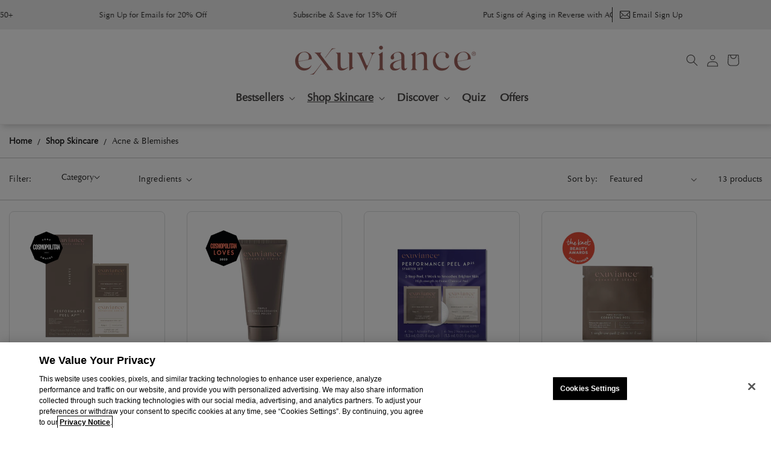

--- FILE ---
content_type: text/html; charset=utf-8
request_url: https://www.exuviance.com/collections/acne-blemishes?prefn1=ExuvIngredientsFilter&prefv1=Citrafil&srule=Top%20Rated
body_size: 53742
content:
<!doctype html>
<html class="js" lang="en">
  <head>
    <meta charset="utf-8">
    <meta http-equiv="X-UA-Compatible" content="IE=edge">
    <meta name="viewport" content="width=device-width,initial-scale=1">
    <meta name="theme-color" content="">
    <link rel="canonical" href="https://www.exuviance.com/collections/acne-blemishes"><link rel="icon" type="image/png" href="//www.exuviance.com/cdn/shop/files/Exuviance-Favicon96.svg?crop=center&height=32&v=1723552607&width=32"><link rel="preconnect" href="https://fonts.shopifycdn.com" crossorigin><link rel="preconnect" href="https://cdn.fonts.net">
    <link
      href="https://cdn.fonts.net/kit/17db4b7d-07ca-4782-8836-c9935566ad42/17db4b7d-07ca-4782-8836-c9935566ad42.css"
      rel="stylesheet"
    >

    <title>Acne &amp; Blemishes

</title>

    

    

<meta property="og:site_name" content="EXUVIANCE®">
<meta property="og:url" content="https://www.exuviance.com/collections/acne-blemishes">
<meta property="og:title" content="Acne &amp; Blemishes">
<meta property="og:type" content="website">
<meta property="og:description" content="EXUVIANCE®"><meta name="twitter:card" content="summary_large_image">
<meta name="twitter:title" content="Acne &amp; Blemishes">
<meta name="twitter:description" content="EXUVIANCE®">


    <script src="//www.exuviance.com/cdn/shop/t/9/assets/constants.js?v=58251544750838685771713307134" defer="defer"></script>
    <script src="//www.exuviance.com/cdn/shop/t/9/assets/pubsub.js?v=158357773527763999511713307135" defer="defer"></script>
    <script src="//www.exuviance.com/cdn/shop/t/9/assets/global.js?v=56193525148105454321721688914" defer="defer"></script>
    
      <script src="//www.exuviance.com/cdn/shop/t/9/assets/globalStrikethrough.js?v=181768259729342612171735247846" defer="defer"></script>
    
    <script src="//www.exuviance.com/cdn/shop/t/9/assets/cart-watcher.js?v=162430485814714895111726166020" defer="defer"></script><script src="//www.exuviance.com/cdn/shop/t/9/assets/animations.js?v=88693664871331136111713307135" defer="defer"></script><script>window.performance && window.performance.mark && window.performance.mark('shopify.content_for_header.start');</script><meta id="shopify-digital-wallet" name="shopify-digital-wallet" content="/77926662462/digital_wallets/dialog">
<meta name="shopify-checkout-api-token" content="a5ea4fc7c559156f11750c45c7bccd01">
<meta id="in-context-paypal-metadata" data-shop-id="77926662462" data-venmo-supported="false" data-environment="production" data-locale="en_US" data-paypal-v4="true" data-currency="USD">
<link rel="alternate" type="application/atom+xml" title="Feed" href="/collections/acne-blemishes.atom" />
<link rel="alternate" type="application/json+oembed" href="https://www.exuviance.com/collections/acne-blemishes.oembed">
<script async="async" src="/checkouts/internal/preloads.js?locale=en-US"></script>
<link rel="preconnect" href="https://shop.app" crossorigin="anonymous">
<script async="async" src="https://shop.app/checkouts/internal/preloads.js?locale=en-US&shop_id=77926662462" crossorigin="anonymous"></script>
<script id="apple-pay-shop-capabilities" type="application/json">{"shopId":77926662462,"countryCode":"US","currencyCode":"USD","merchantCapabilities":["supports3DS"],"merchantId":"gid:\/\/shopify\/Shop\/77926662462","merchantName":"EXUVIANCE®","requiredBillingContactFields":["postalAddress","email"],"requiredShippingContactFields":["postalAddress","email"],"shippingType":"shipping","supportedNetworks":["visa","masterCard","amex","discover","elo","jcb"],"total":{"type":"pending","label":"EXUVIANCE®","amount":"1.00"},"shopifyPaymentsEnabled":true,"supportsSubscriptions":true}</script>
<script id="shopify-features" type="application/json">{"accessToken":"a5ea4fc7c559156f11750c45c7bccd01","betas":["rich-media-storefront-analytics"],"domain":"www.exuviance.com","predictiveSearch":true,"shopId":77926662462,"locale":"en"}</script>
<script>var Shopify = Shopify || {};
Shopify.shop = "exuviance-us-poc.myshopify.com";
Shopify.locale = "en";
Shopify.currency = {"active":"USD","rate":"1.0"};
Shopify.country = "US";
Shopify.theme = {"name":"Exuviance-US-Shopify\/main","id":166957711678,"schema_name":"Dawn","schema_version":"13.0.0","theme_store_id":null,"role":"main"};
Shopify.theme.handle = "null";
Shopify.theme.style = {"id":null,"handle":null};
Shopify.cdnHost = "www.exuviance.com/cdn";
Shopify.routes = Shopify.routes || {};
Shopify.routes.root = "/";</script>
<script type="module">!function(o){(o.Shopify=o.Shopify||{}).modules=!0}(window);</script>
<script>!function(o){function n(){var o=[];function n(){o.push(Array.prototype.slice.apply(arguments))}return n.q=o,n}var t=o.Shopify=o.Shopify||{};t.loadFeatures=n(),t.autoloadFeatures=n()}(window);</script>
<script>
  window.ShopifyPay = window.ShopifyPay || {};
  window.ShopifyPay.apiHost = "shop.app\/pay";
  window.ShopifyPay.redirectState = null;
</script>
<script id="shop-js-analytics" type="application/json">{"pageType":"collection"}</script>
<script defer="defer" async type="module" src="//www.exuviance.com/cdn/shopifycloud/shop-js/modules/v2/client.init-shop-cart-sync_BN7fPSNr.en.esm.js"></script>
<script defer="defer" async type="module" src="//www.exuviance.com/cdn/shopifycloud/shop-js/modules/v2/chunk.common_Cbph3Kss.esm.js"></script>
<script defer="defer" async type="module" src="//www.exuviance.com/cdn/shopifycloud/shop-js/modules/v2/chunk.modal_DKumMAJ1.esm.js"></script>
<script type="module">
  await import("//www.exuviance.com/cdn/shopifycloud/shop-js/modules/v2/client.init-shop-cart-sync_BN7fPSNr.en.esm.js");
await import("//www.exuviance.com/cdn/shopifycloud/shop-js/modules/v2/chunk.common_Cbph3Kss.esm.js");
await import("//www.exuviance.com/cdn/shopifycloud/shop-js/modules/v2/chunk.modal_DKumMAJ1.esm.js");

  window.Shopify.SignInWithShop?.initShopCartSync?.({"fedCMEnabled":true,"windoidEnabled":true});

</script>
<script>
  window.Shopify = window.Shopify || {};
  if (!window.Shopify.featureAssets) window.Shopify.featureAssets = {};
  window.Shopify.featureAssets['shop-js'] = {"shop-cart-sync":["modules/v2/client.shop-cart-sync_CJVUk8Jm.en.esm.js","modules/v2/chunk.common_Cbph3Kss.esm.js","modules/v2/chunk.modal_DKumMAJ1.esm.js"],"init-fed-cm":["modules/v2/client.init-fed-cm_7Fvt41F4.en.esm.js","modules/v2/chunk.common_Cbph3Kss.esm.js","modules/v2/chunk.modal_DKumMAJ1.esm.js"],"init-shop-email-lookup-coordinator":["modules/v2/client.init-shop-email-lookup-coordinator_Cc088_bR.en.esm.js","modules/v2/chunk.common_Cbph3Kss.esm.js","modules/v2/chunk.modal_DKumMAJ1.esm.js"],"init-windoid":["modules/v2/client.init-windoid_hPopwJRj.en.esm.js","modules/v2/chunk.common_Cbph3Kss.esm.js","modules/v2/chunk.modal_DKumMAJ1.esm.js"],"shop-button":["modules/v2/client.shop-button_B0jaPSNF.en.esm.js","modules/v2/chunk.common_Cbph3Kss.esm.js","modules/v2/chunk.modal_DKumMAJ1.esm.js"],"shop-cash-offers":["modules/v2/client.shop-cash-offers_DPIskqss.en.esm.js","modules/v2/chunk.common_Cbph3Kss.esm.js","modules/v2/chunk.modal_DKumMAJ1.esm.js"],"shop-toast-manager":["modules/v2/client.shop-toast-manager_CK7RT69O.en.esm.js","modules/v2/chunk.common_Cbph3Kss.esm.js","modules/v2/chunk.modal_DKumMAJ1.esm.js"],"init-shop-cart-sync":["modules/v2/client.init-shop-cart-sync_BN7fPSNr.en.esm.js","modules/v2/chunk.common_Cbph3Kss.esm.js","modules/v2/chunk.modal_DKumMAJ1.esm.js"],"init-customer-accounts-sign-up":["modules/v2/client.init-customer-accounts-sign-up_CfPf4CXf.en.esm.js","modules/v2/client.shop-login-button_DeIztwXF.en.esm.js","modules/v2/chunk.common_Cbph3Kss.esm.js","modules/v2/chunk.modal_DKumMAJ1.esm.js"],"pay-button":["modules/v2/client.pay-button_CgIwFSYN.en.esm.js","modules/v2/chunk.common_Cbph3Kss.esm.js","modules/v2/chunk.modal_DKumMAJ1.esm.js"],"init-customer-accounts":["modules/v2/client.init-customer-accounts_DQ3x16JI.en.esm.js","modules/v2/client.shop-login-button_DeIztwXF.en.esm.js","modules/v2/chunk.common_Cbph3Kss.esm.js","modules/v2/chunk.modal_DKumMAJ1.esm.js"],"avatar":["modules/v2/client.avatar_BTnouDA3.en.esm.js"],"init-shop-for-new-customer-accounts":["modules/v2/client.init-shop-for-new-customer-accounts_CsZy_esa.en.esm.js","modules/v2/client.shop-login-button_DeIztwXF.en.esm.js","modules/v2/chunk.common_Cbph3Kss.esm.js","modules/v2/chunk.modal_DKumMAJ1.esm.js"],"shop-follow-button":["modules/v2/client.shop-follow-button_BRMJjgGd.en.esm.js","modules/v2/chunk.common_Cbph3Kss.esm.js","modules/v2/chunk.modal_DKumMAJ1.esm.js"],"checkout-modal":["modules/v2/client.checkout-modal_B9Drz_yf.en.esm.js","modules/v2/chunk.common_Cbph3Kss.esm.js","modules/v2/chunk.modal_DKumMAJ1.esm.js"],"shop-login-button":["modules/v2/client.shop-login-button_DeIztwXF.en.esm.js","modules/v2/chunk.common_Cbph3Kss.esm.js","modules/v2/chunk.modal_DKumMAJ1.esm.js"],"lead-capture":["modules/v2/client.lead-capture_DXYzFM3R.en.esm.js","modules/v2/chunk.common_Cbph3Kss.esm.js","modules/v2/chunk.modal_DKumMAJ1.esm.js"],"shop-login":["modules/v2/client.shop-login_CA5pJqmO.en.esm.js","modules/v2/chunk.common_Cbph3Kss.esm.js","modules/v2/chunk.modal_DKumMAJ1.esm.js"],"payment-terms":["modules/v2/client.payment-terms_BxzfvcZJ.en.esm.js","modules/v2/chunk.common_Cbph3Kss.esm.js","modules/v2/chunk.modal_DKumMAJ1.esm.js"]};
</script>
<script>(function() {
  var isLoaded = false;
  function asyncLoad() {
    if (isLoaded) return;
    isLoaded = true;
    var urls = ["\/\/cdn.shopify.com\/proxy\/202becd20fd6c5be40e3f3d46673de921c83e4d5bc4b1ff29e499d9141aecf50\/apps.bazaarvoice.com\/deployments\/exuviance\/shopify\/production\/en_US\/bv.js?shop=exuviance-us-poc.myshopify.com\u0026sp-cache-control=cHVibGljLCBtYXgtYWdlPTkwMA","\/\/cdn.shopify.com\/proxy\/22c0f953f149e61eec49592b456882ad642cc2199f86ded04abf9132ea33b132\/edge.curalate.com\/sites\/exuviance-hyyabf\/site\/latest\/site.min.js?shop=exuviance-us-poc.myshopify.com\u0026sp-cache-control=cHVibGljLCBtYXgtYWdlPTkwMA"];
    for (var i = 0; i < urls.length; i++) {
      var s = document.createElement('script');
      s.type = 'text/javascript';
      s.async = true;
      s.src = urls[i];
      var x = document.getElementsByTagName('script')[0];
      x.parentNode.insertBefore(s, x);
    }
  };
  if(window.attachEvent) {
    window.attachEvent('onload', asyncLoad);
  } else {
    window.addEventListener('load', asyncLoad, false);
  }
})();</script>
<script id="__st">var __st={"a":77926662462,"offset":-28800,"reqid":"66f64d65-5d91-41be-949f-096cc371b617-1769765927","pageurl":"www.exuviance.com\/collections\/acne-blemishes?prefn1=ExuvIngredientsFilter\u0026prefv1=Citrafil\u0026srule=Top%20Rated","u":"20c419367aad","p":"collection","rtyp":"collection","rid":475564605758};</script>
<script>window.ShopifyPaypalV4VisibilityTracking = true;</script>
<script id="captcha-bootstrap">!function(){'use strict';const t='contact',e='account',n='new_comment',o=[[t,t],['blogs',n],['comments',n],[t,'customer']],c=[[e,'customer_login'],[e,'guest_login'],[e,'recover_customer_password'],[e,'create_customer']],r=t=>t.map((([t,e])=>`form[action*='/${t}']:not([data-nocaptcha='true']) input[name='form_type'][value='${e}']`)).join(','),a=t=>()=>t?[...document.querySelectorAll(t)].map((t=>t.form)):[];function s(){const t=[...o],e=r(t);return a(e)}const i='password',u='form_key',d=['recaptcha-v3-token','g-recaptcha-response','h-captcha-response',i],f=()=>{try{return window.sessionStorage}catch{return}},m='__shopify_v',_=t=>t.elements[u];function p(t,e,n=!1){try{const o=window.sessionStorage,c=JSON.parse(o.getItem(e)),{data:r}=function(t){const{data:e,action:n}=t;return t[m]||n?{data:e,action:n}:{data:t,action:n}}(c);for(const[e,n]of Object.entries(r))t.elements[e]&&(t.elements[e].value=n);n&&o.removeItem(e)}catch(o){console.error('form repopulation failed',{error:o})}}const l='form_type',E='cptcha';function T(t){t.dataset[E]=!0}const w=window,h=w.document,L='Shopify',v='ce_forms',y='captcha';let A=!1;((t,e)=>{const n=(g='f06e6c50-85a8-45c8-87d0-21a2b65856fe',I='https://cdn.shopify.com/shopifycloud/storefront-forms-hcaptcha/ce_storefront_forms_captcha_hcaptcha.v1.5.2.iife.js',D={infoText:'Protected by hCaptcha',privacyText:'Privacy',termsText:'Terms'},(t,e,n)=>{const o=w[L][v],c=o.bindForm;if(c)return c(t,g,e,D).then(n);var r;o.q.push([[t,g,e,D],n]),r=I,A||(h.body.append(Object.assign(h.createElement('script'),{id:'captcha-provider',async:!0,src:r})),A=!0)});var g,I,D;w[L]=w[L]||{},w[L][v]=w[L][v]||{},w[L][v].q=[],w[L][y]=w[L][y]||{},w[L][y].protect=function(t,e){n(t,void 0,e),T(t)},Object.freeze(w[L][y]),function(t,e,n,w,h,L){const[v,y,A,g]=function(t,e,n){const i=e?o:[],u=t?c:[],d=[...i,...u],f=r(d),m=r(i),_=r(d.filter((([t,e])=>n.includes(e))));return[a(f),a(m),a(_),s()]}(w,h,L),I=t=>{const e=t.target;return e instanceof HTMLFormElement?e:e&&e.form},D=t=>v().includes(t);t.addEventListener('submit',(t=>{const e=I(t);if(!e)return;const n=D(e)&&!e.dataset.hcaptchaBound&&!e.dataset.recaptchaBound,o=_(e),c=g().includes(e)&&(!o||!o.value);(n||c)&&t.preventDefault(),c&&!n&&(function(t){try{if(!f())return;!function(t){const e=f();if(!e)return;const n=_(t);if(!n)return;const o=n.value;o&&e.removeItem(o)}(t);const e=Array.from(Array(32),(()=>Math.random().toString(36)[2])).join('');!function(t,e){_(t)||t.append(Object.assign(document.createElement('input'),{type:'hidden',name:u})),t.elements[u].value=e}(t,e),function(t,e){const n=f();if(!n)return;const o=[...t.querySelectorAll(`input[type='${i}']`)].map((({name:t})=>t)),c=[...d,...o],r={};for(const[a,s]of new FormData(t).entries())c.includes(a)||(r[a]=s);n.setItem(e,JSON.stringify({[m]:1,action:t.action,data:r}))}(t,e)}catch(e){console.error('failed to persist form',e)}}(e),e.submit())}));const S=(t,e)=>{t&&!t.dataset[E]&&(n(t,e.some((e=>e===t))),T(t))};for(const o of['focusin','change'])t.addEventListener(o,(t=>{const e=I(t);D(e)&&S(e,y())}));const B=e.get('form_key'),M=e.get(l),P=B&&M;t.addEventListener('DOMContentLoaded',(()=>{const t=y();if(P)for(const e of t)e.elements[l].value===M&&p(e,B);[...new Set([...A(),...v().filter((t=>'true'===t.dataset.shopifyCaptcha))])].forEach((e=>S(e,t)))}))}(h,new URLSearchParams(w.location.search),n,t,e,['guest_login'])})(!0,!0)}();</script>
<script integrity="sha256-4kQ18oKyAcykRKYeNunJcIwy7WH5gtpwJnB7kiuLZ1E=" data-source-attribution="shopify.loadfeatures" defer="defer" src="//www.exuviance.com/cdn/shopifycloud/storefront/assets/storefront/load_feature-a0a9edcb.js" crossorigin="anonymous"></script>
<script crossorigin="anonymous" defer="defer" src="//www.exuviance.com/cdn/shopifycloud/storefront/assets/shopify_pay/storefront-65b4c6d7.js?v=20250812"></script>
<script data-source-attribution="shopify.dynamic_checkout.dynamic.init">var Shopify=Shopify||{};Shopify.PaymentButton=Shopify.PaymentButton||{isStorefrontPortableWallets:!0,init:function(){window.Shopify.PaymentButton.init=function(){};var t=document.createElement("script");t.src="https://www.exuviance.com/cdn/shopifycloud/portable-wallets/latest/portable-wallets.en.js",t.type="module",document.head.appendChild(t)}};
</script>
<script data-source-attribution="shopify.dynamic_checkout.buyer_consent">
  function portableWalletsHideBuyerConsent(e){var t=document.getElementById("shopify-buyer-consent"),n=document.getElementById("shopify-subscription-policy-button");t&&n&&(t.classList.add("hidden"),t.setAttribute("aria-hidden","true"),n.removeEventListener("click",e))}function portableWalletsShowBuyerConsent(e){var t=document.getElementById("shopify-buyer-consent"),n=document.getElementById("shopify-subscription-policy-button");t&&n&&(t.classList.remove("hidden"),t.removeAttribute("aria-hidden"),n.addEventListener("click",e))}window.Shopify?.PaymentButton&&(window.Shopify.PaymentButton.hideBuyerConsent=portableWalletsHideBuyerConsent,window.Shopify.PaymentButton.showBuyerConsent=portableWalletsShowBuyerConsent);
</script>
<script data-source-attribution="shopify.dynamic_checkout.cart.bootstrap">document.addEventListener("DOMContentLoaded",(function(){function t(){return document.querySelector("shopify-accelerated-checkout-cart, shopify-accelerated-checkout")}if(t())Shopify.PaymentButton.init();else{new MutationObserver((function(e,n){t()&&(Shopify.PaymentButton.init(),n.disconnect())})).observe(document.body,{childList:!0,subtree:!0})}}));
</script>
<link id="shopify-accelerated-checkout-styles" rel="stylesheet" media="screen" href="https://www.exuviance.com/cdn/shopifycloud/portable-wallets/latest/accelerated-checkout-backwards-compat.css" crossorigin="anonymous">
<style id="shopify-accelerated-checkout-cart">
        #shopify-buyer-consent {
  margin-top: 1em;
  display: inline-block;
  width: 100%;
}

#shopify-buyer-consent.hidden {
  display: none;
}

#shopify-subscription-policy-button {
  background: none;
  border: none;
  padding: 0;
  text-decoration: underline;
  font-size: inherit;
  cursor: pointer;
}

#shopify-subscription-policy-button::before {
  box-shadow: none;
}

      </style>
<link rel="stylesheet" media="screen" href="//www.exuviance.com/cdn/shop/t/9/compiled_assets/styles.css?v=75845">
<script id="sections-script" data-sections="header" defer="defer" src="//www.exuviance.com/cdn/shop/t/9/compiled_assets/scripts.js?v=75845"></script>
<script>window.performance && window.performance.mark && window.performance.mark('shopify.content_for_header.end');</script>


    <style data-shopify>
      @font-face {
  font-family: "Proza Libre";
  font-weight: 400;
  font-style: normal;
  font-display: swap;
  src: url("//www.exuviance.com/cdn/fonts/proza_libre/prozalibre_n4.f0507b32b728d57643b7359f19cd41165a2ba3ad.woff2") format("woff2"),
       url("//www.exuviance.com/cdn/fonts/proza_libre/prozalibre_n4.11ea93e06205ad0e376283cb5b58368f304c1fe5.woff") format("woff");
}

      @font-face {
  font-family: "Proza Libre";
  font-weight: 700;
  font-style: normal;
  font-display: swap;
  src: url("//www.exuviance.com/cdn/fonts/proza_libre/prozalibre_n7.a4b873da99dd2bca5ad03b7668b97daedac66b9a.woff2") format("woff2"),
       url("//www.exuviance.com/cdn/fonts/proza_libre/prozalibre_n7.e08c7938a579a369d1851be2f12eaa0506798338.woff") format("woff");
}

      @font-face {
  font-family: "Proza Libre";
  font-weight: 400;
  font-style: italic;
  font-display: swap;
  src: url("//www.exuviance.com/cdn/fonts/proza_libre/prozalibre_i4.fd59a69759c8ff2f0db3fa744a333dc414728870.woff2") format("woff2"),
       url("//www.exuviance.com/cdn/fonts/proza_libre/prozalibre_i4.27b0ea1cb14275c30318a8a91b6ed8f2d59ab056.woff") format("woff");
}

      @font-face {
  font-family: "Proza Libre";
  font-weight: 700;
  font-style: italic;
  font-display: swap;
  src: url("//www.exuviance.com/cdn/fonts/proza_libre/prozalibre_i7.c6374bc33ae8094a1daa933f3a6f41a5cdb58779.woff2") format("woff2"),
       url("//www.exuviance.com/cdn/fonts/proza_libre/prozalibre_i7.48a17bbddd232ab00fd7b86753022bd5c8b7128f.woff") format("woff");
}

      @font-face {
  font-family: "Proza Libre";
  font-weight: 400;
  font-style: normal;
  font-display: swap;
  src: url("//www.exuviance.com/cdn/fonts/proza_libre/prozalibre_n4.f0507b32b728d57643b7359f19cd41165a2ba3ad.woff2") format("woff2"),
       url("//www.exuviance.com/cdn/fonts/proza_libre/prozalibre_n4.11ea93e06205ad0e376283cb5b58368f304c1fe5.woff") format("woff");
}


      
        :root,
        .color-scheme-1 {
          --color-background: 255,255,255;
        
          --gradient-background: #ffffff;
        

        

        --color-primary: #2D2C2B;
        --color-foreground: 78,84,88;
        --color-background-contrast: 191,191,191;
        --color-shadow: 78,84,88;
        --color-button: 18,18,18;
        --color-button-text: 255,255,255;
        --color-secondary-button: 255,255,255;
        --color-secondary-button-text: 78,84,88;
        --color-button-hover: 237,237,237;
        --color-accent-background: ,,;
        --color-link: 78,84,88;
        --color-badge-foreground: 78,84,88;
        --color-badge-background: 255,255,255;
        --color-badge-border: 78,84,88;
        --payment-terms-background-color: rgb(255 255 255);
      }
      
        
        .color-scheme-2 {
          --color-background: 243,243,243;
        
          --gradient-background: #f3f3f3;
        

        

        --color-primary: #2D2C2B;
        --color-foreground: 18,18,18;
        --color-background-contrast: 179,179,179;
        --color-shadow: 18,18,18;
        --color-button: 18,18,18;
        --color-button-text: 243,243,243;
        --color-secondary-button: 243,243,243;
        --color-secondary-button-text: 18,18,18;
        --color-button-hover: 18,18,18;
        --color-accent-background: ,,;
        --color-link: 18,18,18;
        --color-badge-foreground: 18,18,18;
        --color-badge-background: 243,243,243;
        --color-badge-border: 18,18,18;
        --payment-terms-background-color: rgb(243 243 243);
      }
      
        
        .color-scheme-3 {
          --color-background: 78,84,88;
        
          --gradient-background: #4e5458;
        

        

        --color-primary: #2D2C2B;
        --color-foreground: 255,255,255;
        --color-background-contrast: 18,19,20;
        --color-shadow: 18,18,18;
        --color-button: 255,255,255;
        --color-button-text: 0,0,0;
        --color-secondary-button: 78,84,88;
        --color-secondary-button-text: 255,255,255;
        --color-button-hover: 255,255,255;
        --color-accent-background: ,,;
        --color-link: 255,255,255;
        --color-badge-foreground: 255,255,255;
        --color-badge-background: 78,84,88;
        --color-badge-border: 255,255,255;
        --payment-terms-background-color: rgb(78 84 88);
      }
      
        
        .color-scheme-4 {
          --color-background: 18,18,18;
        
          --gradient-background: #121212;
        

        

        --color-primary: #2D2C2B;
        --color-foreground: 255,255,255;
        --color-background-contrast: 146,146,146;
        --color-shadow: 18,18,18;
        --color-button: 255,255,255;
        --color-button-text: 18,18,18;
        --color-secondary-button: 18,18,18;
        --color-secondary-button-text: 255,255,255;
        --color-button-hover: 255,255,255;
        --color-accent-background: ,,;
        --color-link: 255,255,255;
        --color-badge-foreground: 255,255,255;
        --color-badge-background: 18,18,18;
        --color-badge-border: 255,255,255;
        --payment-terms-background-color: rgb(18 18 18);
      }
      
        
        .color-scheme-5 {
          --color-background: 51,79,180;
        
          --gradient-background: #334fb4;
        

        

        --color-primary: #2D2C2B;
        --color-foreground: 255,255,255;
        --color-background-contrast: 23,35,81;
        --color-shadow: 18,18,18;
        --color-button: 255,255,255;
        --color-button-text: 51,79,180;
        --color-secondary-button: 51,79,180;
        --color-secondary-button-text: 255,255,255;
        --color-button-hover: 255,255,255;
        --color-accent-background: ,,;
        --color-link: 255,255,255;
        --color-badge-foreground: 255,255,255;
        --color-badge-background: 51,79,180;
        --color-badge-border: 255,255,255;
        --payment-terms-background-color: rgb(51 79 180);
      }
      
        
        .color-scheme-6 {
          --color-background: 109,75,87;
        
          --gradient-background: #6d4b57;
        

        

        --color-primary: #2D2C2B;
        --color-foreground: 255,255,255;
        --color-background-contrast: 33,23,27;
        --color-shadow: 255,255,255;
        --color-button: 255,255,255;
        --color-button-text: 255,255,255;
        --color-secondary-button: 109,75,87;
        --color-secondary-button-text: 255,255,255;
        --color-button-hover: 255,255,255;
        --color-accent-background: ,,;
        --color-link: 255,255,255;
        --color-badge-foreground: 255,255,255;
        --color-badge-background: 109,75,87;
        --color-badge-border: 255,255,255;
        --payment-terms-background-color: rgb(109 75 87);
      }
      
        
        .color-scheme-7 {
          --color-background: 255,255,255;
        
          --gradient-background: #ffffff;
        

        

        --color-primary: #2D2C2B;
        --color-foreground: 75,73,72;
        --color-background-contrast: 191,191,191;
        --color-shadow: 78,84,88;
        --color-button: 75,73,72;
        --color-button-text: 255,255,255;
        --color-secondary-button: 255,255,255;
        --color-secondary-button-text: 158,98,92;
        --color-button-hover: 78,84,88;
        --color-accent-background: 237,237,237;
        --color-link: 158,98,92;
        --color-badge-foreground: 75,73,72;
        --color-badge-background: 255,255,255;
        --color-badge-border: 75,73,72;
        --payment-terms-background-color: rgb(255 255 255);
      }
      
        
        .color-scheme-2946d743-bc85-4253-9884-2b9135cacce6 {
          --color-background: 255,255,255;
        
          --gradient-background: #FAF4F2;
        

        

        --color-primary: #2D2C2B;
        --color-foreground: 0,0,0;
        --color-background-contrast: 191,191,191;
        --color-shadow: 78,84,88;
        --color-button: 18,18,18;
        --color-button-text: 255,255,255;
        --color-secondary-button: 255,255,255;
        --color-secondary-button-text: 78,84,88;
        --color-button-hover: 18,18,18;
        --color-accent-background: ,,;
        --color-link: 78,84,88;
        --color-badge-foreground: 0,0,0;
        --color-badge-background: 255,255,255;
        --color-badge-border: 0,0,0;
        --payment-terms-background-color: rgb(255 255 255);
      }
      
        
        .color-scheme-3a2d9cb3-b622-432a-ae1b-996ebac6a2ea {
          --color-background: 255,255,255;
        
          --gradient-background: #ffffff;
        

        

        --color-primary: #2D2C2B;
        --color-foreground: 45,44,43;
        --color-background-contrast: 191,191,191;
        --color-shadow: 78,84,88;
        --color-button: 18,18,18;
        --color-button-text: 255,255,255;
        --color-secondary-button: 255,255,255;
        --color-secondary-button-text: 78,84,88;
        --color-button-hover: 18,18,18;
        --color-accent-background: ,,;
        --color-link: 78,84,88;
        --color-badge-foreground: 45,44,43;
        --color-badge-background: 255,255,255;
        --color-badge-border: 45,44,43;
        --payment-terms-background-color: rgb(255 255 255);
      }
      
        
        .color-scheme-702fd0dd-74a0-4f49-be88-cdccd52d0a44 {
          --color-background: 235,223,245;
        
          --gradient-background: #ebdff5;
        

        

        --color-primary: #2D2C2B;
        --color-foreground: 45,44,43;
        --color-background-contrast: 174,126,215;
        --color-shadow: 78,84,88;
        --color-button: 18,18,18;
        --color-button-text: 255,255,255;
        --color-secondary-button: 235,223,245;
        --color-secondary-button-text: 78,84,88;
        --color-button-hover: 18,18,18;
        --color-accent-background: ,,;
        --color-link: 78,84,88;
        --color-badge-foreground: 45,44,43;
        --color-badge-background: 235,223,245;
        --color-badge-border: 45,44,43;
        --payment-terms-background-color: rgb(235 223 245);
      }
      
        
        .color-scheme-0751154c-bf89-4521-82af-e9edfa4c5146 {
          --color-background: 255,255,255;
        
          --gradient-background: #EDEDED;
        

        

        --color-primary: #2D2C2B;
        --color-foreground: 45,44,43;
        --color-background-contrast: 191,191,191;
        --color-shadow: 78,84,88;
        --color-button: 18,18,18;
        --color-button-text: 255,255,255;
        --color-secondary-button: 255,255,255;
        --color-secondary-button-text: 78,84,88;
        --color-button-hover: 18,18,18;
        --color-accent-background: ,,;
        --color-link: 78,84,88;
        --color-badge-foreground: 45,44,43;
        --color-badge-background: 255,255,255;
        --color-badge-border: 45,44,43;
        --payment-terms-background-color: rgb(255 255 255);
      }
      
        
        .color-scheme-042fb875-85a6-432d-8513-43347b512a4d {
          --color-background: 250,244,242;
        
          --gradient-background: #ffffff;
        

        

        --color-primary: #2D2C2B;
        --color-foreground: 45,44,43;
        --color-background-contrast: 215,166,150;
        --color-shadow: 78,84,88;
        --color-button: 18,18,18;
        --color-button-text: 255,255,255;
        --color-secondary-button: 250,244,242;
        --color-secondary-button-text: 78,84,88;
        --color-button-hover: 18,18,18;
        --color-accent-background: ,,;
        --color-link: 78,84,88;
        --color-badge-foreground: 45,44,43;
        --color-badge-background: 250,244,242;
        --color-badge-border: 45,44,43;
        --payment-terms-background-color: rgb(250 244 242);
      }
      

      body, .color-scheme-1, .color-scheme-2, .color-scheme-3, .color-scheme-4, .color-scheme-5, .color-scheme-6, .color-scheme-7, .color-scheme-2946d743-bc85-4253-9884-2b9135cacce6, .color-scheme-3a2d9cb3-b622-432a-ae1b-996ebac6a2ea, .color-scheme-702fd0dd-74a0-4f49-be88-cdccd52d0a44, .color-scheme-0751154c-bf89-4521-82af-e9edfa4c5146, .color-scheme-042fb875-85a6-432d-8513-43347b512a4d {
        color: rgb(var(--color-foreground));
        background-color: rgb(var(--color-background));
      }

      :root {
        --font-body-family-bold: 'OptimaBold', sans-serif;
        --font-body-family: 'OptimaRoman', sans-serif;
        --font-body-style: normal;
        --font-body-weight: 400;
        --font-body-weight-bold: 700;

        --font-heading-family: 'OptimaRoman', sans-serif;
        --font-heading-style: normal;
        --font-heading-weight: 400;

        --font-body-scale: 1.0;
        --font-heading-scale: 1.0;

        --media-padding: px;
        --media-border-opacity: 0.05;
        --media-border-width: 1px;
        --media-radius: 0px;
        --media-shadow-opacity: 0.0;
        --media-shadow-horizontal-offset: 0px;
        --media-shadow-vertical-offset: 4px;
        --media-shadow-blur-radius: 5px;
        --media-shadow-visible: 0;

        --page-width: 144rem;
        --pdp-page-width: 144rem;
        --plp-page-width: 144rem;
        --breadcrumbs-page-width: 144rem;
        --page-width-margin: 0rem;

        --product-card-image-padding: 0.0rem;
        --product-card-corner-radius: 0.0rem;
        --product-card-text-alignment: left;
        --product-card-border-width: 0.0rem;
        --product-card-border-opacity: 0.1;
        --product-card-shadow-opacity: 0.0;
        --product-card-shadow-visible: 0;
        --product-card-shadow-horizontal-offset: 0.0rem;
        --product-card-shadow-vertical-offset: 0.4rem;
        --product-card-shadow-blur-radius: 0.5rem;

        --collection-card-image-padding: 0.0rem;
        --collection-card-corner-radius: 0.0rem;
        --collection-card-text-alignment: left;
        --collection-card-border-width: 0.0rem;
        --collection-card-border-opacity: 0.1;
        --collection-card-shadow-opacity: 0.0;
        --collection-card-shadow-visible: 0;
        --collection-card-shadow-horizontal-offset: 0.0rem;
        --collection-card-shadow-vertical-offset: 0.4rem;
        --collection-card-shadow-blur-radius: 0.5rem;

        --blog-card-image-padding: 0.0rem;
        --blog-card-corner-radius: 0.0rem;
        --blog-card-text-alignment: left;
        --blog-card-border-width: 0.0rem;
        --blog-card-border-opacity: 0.1;
        --blog-card-shadow-opacity: 0.0;
        --blog-card-shadow-visible: 0;
        --blog-card-shadow-horizontal-offset: 0.0rem;
        --blog-card-shadow-vertical-offset: 0.4rem;
        --blog-card-shadow-blur-radius: 0.5rem;

        --badge-corner-radius: 4.0rem;

        --popup-border-width: 1px;
        --popup-border-opacity: 0.1;
        --popup-corner-radius: 0px;
        --popup-shadow-opacity: 0.05;
        --popup-shadow-horizontal-offset: 0px;
        --popup-shadow-vertical-offset: 4px;
        --popup-shadow-blur-radius: 5px;

        --drawer-border-width: 1px;
        --drawer-border-opacity: 0.1;
        --drawer-shadow-opacity: 0.0;
        --drawer-shadow-horizontal-offset: 0px;
        --drawer-shadow-vertical-offset: 4px;
        --drawer-shadow-blur-radius: 5px;

        --spacing-sections-desktop: 0px;
        --spacing-sections-mobile: 0px;

        --grid-desktop-vertical-spacing: 8px;
        --grid-desktop-horizontal-spacing: 8px;
        --grid-mobile-vertical-spacing: 4px;
        --grid-mobile-horizontal-spacing: 4px;

        --text-boxes-border-opacity: 0.1;
        --text-boxes-border-width: 0px;
        --text-boxes-radius: 0px;
        --text-boxes-shadow-opacity: 0.0;
        --text-boxes-shadow-visible: 0;
        --text-boxes-shadow-horizontal-offset: 0px;
        --text-boxes-shadow-vertical-offset: 4px;
        --text-boxes-shadow-blur-radius: 5px;

        --buttons-radius: 0px;
        --buttons-radius-outset: 0px;
        --buttons-border-width: 1px;
        --buttons-border-opacity: 1.0;
        --buttons-shadow-opacity: 0.0;
        --buttons-shadow-visible: 0;
        --buttons-shadow-horizontal-offset: 0px;
        --buttons-shadow-vertical-offset: 4px;
        --buttons-shadow-blur-radius: 5px;
        --buttons-border-offset: 0px;

        --inputs-radius: 4px;
        --inputs-border-width: 1px;
        --inputs-border-opacity: 0.55;
        --inputs-shadow-opacity: 0.0;
        --inputs-shadow-horizontal-offset: 0px;
        --inputs-margin-offset: 0px;
        --inputs-shadow-vertical-offset: 4px;
        --inputs-shadow-blur-radius: 5px;
        --inputs-radius-outset: 5px;

        --variant-pills-radius: 4px;
        --variant-pills-border-width: 1px;
        --variant-pills-border-opacity: 0.55;
        --variant-pills-shadow-opacity: 0.0;
        --variant-pills-shadow-horizontal-offset: 0px;
        --variant-pills-shadow-vertical-offset: 4px;
        --variant-pills-shadow-blur-radius: 5px;

        --brand-border-light: #E2E2E2;
        --brand-link: var(--brand-primary);
        --brand-link-interactive: rgb(var(--color-button));
        --brand-link-disabled: #A7A8AA;

        --brand-announcement-bar-font-family: 'OptimaBold', 'OptimaRoman', sans-serif;
        --brand-announcement-bar-font-size-desktop: 13.28px;
        --brand-announcement-bar-font-size-mobile: 11.62px;
        --brand-announcement-bar-text-color: #2D2C2B;
        --brand-announcement-bar-bg-color: #EDEDED;
        --brand-announcement-bar-spacing-2: 8px;
        --brand-announcement-bar-spacing-3: calc(4px * 3);
        --brand-announcement-bar-spacing-4: calc(30px * 3);
        --brand-announcement-bar-marquee-wrapper-width: calc(600.0% / 1.5);
      }

      *,
      *::before,
      *::after {
        box-sizing: inherit;
      }

      html {
        box-sizing: border-box;
        font-size: calc(var(--font-body-scale) * 62.5%);
        height: 100%;
      }

      body {
        display: grid;
        grid-template-rows: auto auto 1fr auto;
        grid-template-columns: 100%;
        min-height: 100%;
        margin: 0;
        font-size: 1.5rem;
        line-height: calc(1 + 0.8 / var(--font-body-scale));
        font-family: var(--font-heading-family);
      }

      @media screen and (min-width: 750px) {
        body {
          font-size: 1.6rem;
        }
      }
    </style>

    <link href="//www.exuviance.com/cdn/shop/t/9/assets/base.css?v=132547523013198641511767374482" rel="stylesheet" type="text/css" media="all" />

      <link rel="preload" as="font" href="//www.exuviance.com/cdn/fonts/proza_libre/prozalibre_n4.f0507b32b728d57643b7359f19cd41165a2ba3ad.woff2" type="font/woff2" crossorigin>
      

      <link rel="preload" as="font" href="//www.exuviance.com/cdn/fonts/proza_libre/prozalibre_n4.f0507b32b728d57643b7359f19cd41165a2ba3ad.woff2" type="font/woff2" crossorigin>
      



  

<meta name="appID" content="APP000010033767">





<!-- Hotjar -->

<script type="text/plain" class="optanon-category-C4">
  (function (h, o, t, j, a, r) {
    h.hj =
      h.hj ||
      function () {
        (h.hj.q = h.hj.q || []).push(arguments);
      };
    h._hjSettings = { hjid: 2562931, hjsv: 6 };
    a = o.getElementsByTagName('head')[0];
    r = o.createElement('script');
    r.async = 1;
    r.src = t + h._hjSettings.hjid + j + h._hjSettings.hjsv;
    a.appendChild(r);
  })(window, document, 'https://static.hotjar.com/c/hotjar-', '.js?sv=');
</script>

<!-- Conductrics -->
<script
  src="https://jnj.cdn-v3.conductrics.net/ac-oZWrTRbkcZ/v3/agent-api/js/f-wuTzNYFydE/dt-4AeKwqpAwUOZzbscZnZmEL2HnnkXc5?apikey=api-BIxMVRkTyYTpamDJBdXR"
></script>

<!-- Yieldify -->
<script>
  (function (d) {
    var e = d.createElement('script');
    e.src =
      'https://td.yieldify.com/yieldify/code.js?w_uuid=5368b0bd-8ffb-4fbb-bcab-80d293194e3d&k=1&loca=' +
      window.location.href;
    e.async = true;
    d.getElementsByTagName('head')[0].appendChild(e);
  })(document);
</script>

<!-- Customer Privacy Handler - KADB-945 -->
<script id="cookiePrivacyData" type="application/json">
  [{"consent_category":"marketing","cookie_name_or_prefix":["cjConsent","cjUser","_hj*"]}]
</script>
<script src="//www.exuviance.com/cdn/shop/t/9/assets/customer-privacy-handler.js?v=181395591034454340921744738645" defer="defer"></script>

<script type="text/javascript">
  (() => {
    const params = new URLSearchParams(location.search);
    const brandPrefix = 'EXU_';
    const regex = new RegExp(`^${brandPrefix}\\w+$`);

    // Generate customerKey via Liquid
    
    const liquidKey = null;
    let subscriberKey = liquidKey ? `${brandPrefix}${liquidKey}` : null;

    // Override if valid query param is found
    for (const [key, value] of params) {
      if (key.startsWith('e') && regex.test(value)) {
        subscriberKey = value;
        break;
      }
    }

    if (subscriberKey) {
      localStorage.setItem('sfmc-subscriber-key', subscriberKey);
    }
  })();
</script>
<link
        rel="stylesheet"
        href="//www.exuviance.com/cdn/shop/t/9/assets/component-predictive-search.css?v=69004587615091186331758893130"
        media="print"
        onload="this.media='all'"
      ><script>
      if (Shopify.designMode) {
        document.documentElement.classList.add('shopify-design-mode');
      }
    </script>

    <script defer src="//www.exuviance.com/cdn/shop/t/9/assets/swiper-bundle.min.js?v=160843915149042589331721688929"></script>
    <link href="//www.exuviance.com/cdn/shop/t/9/assets/swiper-bundle.min.css?v=119530609540625792131721688928" rel="stylesheet" type="text/css" media="all" />

    <link rel="preconnect" href="https://cdn.fonts.net">
    <script type="text/javascript" src="https://cdn.fonts.net/kit/17db4b7d-07ca-4782-8836-c9935566ad42/17db4b7d-07ca-4782-8836-c9935566ad42_enhanced.js" async></script>
    <link rel="stylesheet" type="text/css" href="https://cdn.fonts.net/kit/17db4b7d-07ca-4782-8836-c9935566ad42/17db4b7d-07ca-4782-8836-c9935566ad42_enhanced.css" />
  <!-- BEGIN app block: shopify://apps/onetrust-consent-management/blocks/consent_management/a0f47f36-e440-438e-946e-6f1b3963b606 -->
<script src="https://cdn.shopify.com/extensions/f2dc2781-781c-4b62-b8ed-c5471f514e1a/51194b6b0c9144e9e9b055cb483ad8365a43092e/assets/storefront-consent.js"></script>
<script id="onetrust-script" src="https://cdn.cookielaw.org/scripttemplates/otSDKStub.js" type="text/javascript" charset="UTF-8" data-domain-script="44d41d7d-8895-4cc1-8f35-821bc49d6fd0" data-shopify-consent-mapping={"analytics":["C2"],"marketing":["C4"],"preferences":["C3"],"sale_of_data":[]}></script><!-- END app block --><script src="https://cdn.shopify.com/extensions/6c66d7d0-f631-46bf-8039-ad48ac607ad6/forms-2301/assets/shopify-forms-loader.js" type="text/javascript" defer="defer"></script>
<link href="https://monorail-edge.shopifysvc.com" rel="dns-prefetch">
<script>(function(){if ("sendBeacon" in navigator && "performance" in window) {try {var session_token_from_headers = performance.getEntriesByType('navigation')[0].serverTiming.find(x => x.name == '_s').description;} catch {var session_token_from_headers = undefined;}var session_cookie_matches = document.cookie.match(/_shopify_s=([^;]*)/);var session_token_from_cookie = session_cookie_matches && session_cookie_matches.length === 2 ? session_cookie_matches[1] : "";var session_token = session_token_from_headers || session_token_from_cookie || "";function handle_abandonment_event(e) {var entries = performance.getEntries().filter(function(entry) {return /monorail-edge.shopifysvc.com/.test(entry.name);});if (!window.abandonment_tracked && entries.length === 0) {window.abandonment_tracked = true;var currentMs = Date.now();var navigation_start = performance.timing.navigationStart;var payload = {shop_id: 77926662462,url: window.location.href,navigation_start,duration: currentMs - navigation_start,session_token,page_type: "collection"};window.navigator.sendBeacon("https://monorail-edge.shopifysvc.com/v1/produce", JSON.stringify({schema_id: "online_store_buyer_site_abandonment/1.1",payload: payload,metadata: {event_created_at_ms: currentMs,event_sent_at_ms: currentMs}}));}}window.addEventListener('pagehide', handle_abandonment_event);}}());</script>
<script id="web-pixels-manager-setup">(function e(e,d,r,n,o){if(void 0===o&&(o={}),!Boolean(null===(a=null===(i=window.Shopify)||void 0===i?void 0:i.analytics)||void 0===a?void 0:a.replayQueue)){var i,a;window.Shopify=window.Shopify||{};var t=window.Shopify;t.analytics=t.analytics||{};var s=t.analytics;s.replayQueue=[],s.publish=function(e,d,r){return s.replayQueue.push([e,d,r]),!0};try{self.performance.mark("wpm:start")}catch(e){}var l=function(){var e={modern:/Edge?\/(1{2}[4-9]|1[2-9]\d|[2-9]\d{2}|\d{4,})\.\d+(\.\d+|)|Firefox\/(1{2}[4-9]|1[2-9]\d|[2-9]\d{2}|\d{4,})\.\d+(\.\d+|)|Chrom(ium|e)\/(9{2}|\d{3,})\.\d+(\.\d+|)|(Maci|X1{2}).+ Version\/(15\.\d+|(1[6-9]|[2-9]\d|\d{3,})\.\d+)([,.]\d+|)( \(\w+\)|)( Mobile\/\w+|) Safari\/|Chrome.+OPR\/(9{2}|\d{3,})\.\d+\.\d+|(CPU[ +]OS|iPhone[ +]OS|CPU[ +]iPhone|CPU IPhone OS|CPU iPad OS)[ +]+(15[._]\d+|(1[6-9]|[2-9]\d|\d{3,})[._]\d+)([._]\d+|)|Android:?[ /-](13[3-9]|1[4-9]\d|[2-9]\d{2}|\d{4,})(\.\d+|)(\.\d+|)|Android.+Firefox\/(13[5-9]|1[4-9]\d|[2-9]\d{2}|\d{4,})\.\d+(\.\d+|)|Android.+Chrom(ium|e)\/(13[3-9]|1[4-9]\d|[2-9]\d{2}|\d{4,})\.\d+(\.\d+|)|SamsungBrowser\/([2-9]\d|\d{3,})\.\d+/,legacy:/Edge?\/(1[6-9]|[2-9]\d|\d{3,})\.\d+(\.\d+|)|Firefox\/(5[4-9]|[6-9]\d|\d{3,})\.\d+(\.\d+|)|Chrom(ium|e)\/(5[1-9]|[6-9]\d|\d{3,})\.\d+(\.\d+|)([\d.]+$|.*Safari\/(?![\d.]+ Edge\/[\d.]+$))|(Maci|X1{2}).+ Version\/(10\.\d+|(1[1-9]|[2-9]\d|\d{3,})\.\d+)([,.]\d+|)( \(\w+\)|)( Mobile\/\w+|) Safari\/|Chrome.+OPR\/(3[89]|[4-9]\d|\d{3,})\.\d+\.\d+|(CPU[ +]OS|iPhone[ +]OS|CPU[ +]iPhone|CPU IPhone OS|CPU iPad OS)[ +]+(10[._]\d+|(1[1-9]|[2-9]\d|\d{3,})[._]\d+)([._]\d+|)|Android:?[ /-](13[3-9]|1[4-9]\d|[2-9]\d{2}|\d{4,})(\.\d+|)(\.\d+|)|Mobile Safari.+OPR\/([89]\d|\d{3,})\.\d+\.\d+|Android.+Firefox\/(13[5-9]|1[4-9]\d|[2-9]\d{2}|\d{4,})\.\d+(\.\d+|)|Android.+Chrom(ium|e)\/(13[3-9]|1[4-9]\d|[2-9]\d{2}|\d{4,})\.\d+(\.\d+|)|Android.+(UC? ?Browser|UCWEB|U3)[ /]?(15\.([5-9]|\d{2,})|(1[6-9]|[2-9]\d|\d{3,})\.\d+)\.\d+|SamsungBrowser\/(5\.\d+|([6-9]|\d{2,})\.\d+)|Android.+MQ{2}Browser\/(14(\.(9|\d{2,})|)|(1[5-9]|[2-9]\d|\d{3,})(\.\d+|))(\.\d+|)|K[Aa][Ii]OS\/(3\.\d+|([4-9]|\d{2,})\.\d+)(\.\d+|)/},d=e.modern,r=e.legacy,n=navigator.userAgent;return n.match(d)?"modern":n.match(r)?"legacy":"unknown"}(),u="modern"===l?"modern":"legacy",c=(null!=n?n:{modern:"",legacy:""})[u],f=function(e){return[e.baseUrl,"/wpm","/b",e.hashVersion,"modern"===e.buildTarget?"m":"l",".js"].join("")}({baseUrl:d,hashVersion:r,buildTarget:u}),m=function(e){var d=e.version,r=e.bundleTarget,n=e.surface,o=e.pageUrl,i=e.monorailEndpoint;return{emit:function(e){var a=e.status,t=e.errorMsg,s=(new Date).getTime(),l=JSON.stringify({metadata:{event_sent_at_ms:s},events:[{schema_id:"web_pixels_manager_load/3.1",payload:{version:d,bundle_target:r,page_url:o,status:a,surface:n,error_msg:t},metadata:{event_created_at_ms:s}}]});if(!i)return console&&console.warn&&console.warn("[Web Pixels Manager] No Monorail endpoint provided, skipping logging."),!1;try{return self.navigator.sendBeacon.bind(self.navigator)(i,l)}catch(e){}var u=new XMLHttpRequest;try{return u.open("POST",i,!0),u.setRequestHeader("Content-Type","text/plain"),u.send(l),!0}catch(e){return console&&console.warn&&console.warn("[Web Pixels Manager] Got an unhandled error while logging to Monorail."),!1}}}}({version:r,bundleTarget:l,surface:e.surface,pageUrl:self.location.href,monorailEndpoint:e.monorailEndpoint});try{o.browserTarget=l,function(e){var d=e.src,r=e.async,n=void 0===r||r,o=e.onload,i=e.onerror,a=e.sri,t=e.scriptDataAttributes,s=void 0===t?{}:t,l=document.createElement("script"),u=document.querySelector("head"),c=document.querySelector("body");if(l.async=n,l.src=d,a&&(l.integrity=a,l.crossOrigin="anonymous"),s)for(var f in s)if(Object.prototype.hasOwnProperty.call(s,f))try{l.dataset[f]=s[f]}catch(e){}if(o&&l.addEventListener("load",o),i&&l.addEventListener("error",i),u)u.appendChild(l);else{if(!c)throw new Error("Did not find a head or body element to append the script");c.appendChild(l)}}({src:f,async:!0,onload:function(){if(!function(){var e,d;return Boolean(null===(d=null===(e=window.Shopify)||void 0===e?void 0:e.analytics)||void 0===d?void 0:d.initialized)}()){var d=window.webPixelsManager.init(e)||void 0;if(d){var r=window.Shopify.analytics;r.replayQueue.forEach((function(e){var r=e[0],n=e[1],o=e[2];d.publishCustomEvent(r,n,o)})),r.replayQueue=[],r.publish=d.publishCustomEvent,r.visitor=d.visitor,r.initialized=!0}}},onerror:function(){return m.emit({status:"failed",errorMsg:"".concat(f," has failed to load")})},sri:function(e){var d=/^sha384-[A-Za-z0-9+/=]+$/;return"string"==typeof e&&d.test(e)}(c)?c:"",scriptDataAttributes:o}),m.emit({status:"loading"})}catch(e){m.emit({status:"failed",errorMsg:(null==e?void 0:e.message)||"Unknown error"})}}})({shopId: 77926662462,storefrontBaseUrl: "https://www.exuviance.com",extensionsBaseUrl: "https://extensions.shopifycdn.com/cdn/shopifycloud/web-pixels-manager",monorailEndpoint: "https://monorail-edge.shopifysvc.com/unstable/produce_batch",surface: "storefront-renderer",enabledBetaFlags: ["2dca8a86"],webPixelsConfigList: [{"id":"453738814","configuration":"{\"locale\":\"en_US\",\"client\":\"exuviance\",\"environment\":\"production\",\"deployment_zone\":\"shopify\",\"use_external_ids\":\"false\",\"storefront_api_key\":\"none\",\"product_metafield_key\":\"none\",\"product_metafield_namespace\":\"none\",\"multi_locale_enabled\":\"false\",\"locale_mapping\":\"{}\"}","eventPayloadVersion":"v1","runtimeContext":"STRICT","scriptVersion":"324127c594b8553db10ac7212cfbbfde","type":"APP","apiClientId":1888040,"privacyPurposes":["ANALYTICS","MARKETING"],"dataSharingAdjustments":{"protectedCustomerApprovalScopes":["read_customer_address","read_customer_email","read_customer_name","read_customer_personal_data"]}},{"id":"100958526","eventPayloadVersion":"1","runtimeContext":"LAX","scriptVersion":"22","type":"CUSTOM","privacyPurposes":[],"name":"Google Tag Manager"},{"id":"102859070","eventPayloadVersion":"1","runtimeContext":"LAX","scriptVersion":"2","type":"CUSTOM","privacyPurposes":[],"name":"Yieldify"},{"id":"105611582","eventPayloadVersion":"1","runtimeContext":"LAX","scriptVersion":"1","type":"CUSTOM","privacyPurposes":[],"name":"cj-network-integration-pixel"},{"id":"115278189","eventPayloadVersion":"1","runtimeContext":"LAX","scriptVersion":"4","type":"CUSTOM","privacyPurposes":[],"name":"Conductrics"},{"id":"158040429","eventPayloadVersion":"1","runtimeContext":"LAX","scriptVersion":"1","type":"CUSTOM","privacyPurposes":["ANALYTICS","MARKETING","PREFERENCES"],"name":"SFMC Einstein Track"},{"id":"shopify-app-pixel","configuration":"{}","eventPayloadVersion":"v1","runtimeContext":"STRICT","scriptVersion":"0450","apiClientId":"shopify-pixel","type":"APP","privacyPurposes":["ANALYTICS","MARKETING"]},{"id":"shopify-custom-pixel","eventPayloadVersion":"v1","runtimeContext":"LAX","scriptVersion":"0450","apiClientId":"shopify-pixel","type":"CUSTOM","privacyPurposes":["ANALYTICS","MARKETING"]}],isMerchantRequest: false,initData: {"shop":{"name":"EXUVIANCE®","paymentSettings":{"currencyCode":"USD"},"myshopifyDomain":"exuviance-us-poc.myshopify.com","countryCode":"US","storefrontUrl":"https:\/\/www.exuviance.com"},"customer":null,"cart":null,"checkout":null,"productVariants":[],"purchasingCompany":null},},"https://www.exuviance.com/cdn","1d2a099fw23dfb22ep557258f5m7a2edbae",{"modern":"","legacy":""},{"shopId":"77926662462","storefrontBaseUrl":"https:\/\/www.exuviance.com","extensionBaseUrl":"https:\/\/extensions.shopifycdn.com\/cdn\/shopifycloud\/web-pixels-manager","surface":"storefront-renderer","enabledBetaFlags":"[\"2dca8a86\"]","isMerchantRequest":"false","hashVersion":"1d2a099fw23dfb22ep557258f5m7a2edbae","publish":"custom","events":"[[\"page_viewed\",{}],[\"collection_viewed\",{\"collection\":{\"id\":\"475564605758\",\"title\":\"Acne \u0026 Blemishes\",\"productVariants\":[{\"price\":{\"amount\":86.0,\"currencyCode\":\"USD\"},\"product\":{\"title\":\"Performance Peel AP25 At-Home Chemical Peel\",\"vendor\":\"EXUVIANCE®\",\"id\":\"11118694367550\",\"untranslatedTitle\":\"Performance Peel AP25 At-Home Chemical Peel\",\"url\":\"\/products\/performance-peel-ap25-at-home-chemical-peel\",\"type\":\"Physical\"},\"id\":\"49617788436798\",\"image\":{\"src\":\"\/\/www.exuviance.com\/cdn\/shop\/files\/ex_PDP_F20266XA_main.jpg?v=1767646613\"},\"sku\":\"F20266XA\",\"title\":\"Default Title\",\"untranslatedTitle\":\"Default Title\"},{\"price\":{\"amount\":78.0,\"currencyCode\":\"USD\"},\"product\":{\"title\":\"Triple Microdermabrasion Face Polish Treatment\",\"vendor\":\"EXUVIANCE®\",\"id\":\"11118696169790\",\"untranslatedTitle\":\"Triple Microdermabrasion Face Polish Treatment\",\"url\":\"\/products\/triple-microdermabrasion-face-polish-treatment\",\"type\":\"Physical\"},\"id\":\"49617790665022\",\"image\":{\"src\":\"\/\/www.exuviance.com\/cdn\/shop\/files\/F20275X_main.jpg?v=1715216643\"},\"sku\":\"F20275X\",\"title\":\"Default Title\",\"untranslatedTitle\":\"Default Title\"},{\"price\":{\"amount\":29.0,\"currencyCode\":\"USD\"},\"product\":{\"title\":\"Performance Peel AP25 Starter Set\",\"vendor\":\"EXUVIANCE®\",\"id\":\"11372608323902\",\"untranslatedTitle\":\"Performance Peel AP25 Starter Set\",\"url\":\"\/products\/performance-peel-ap25-starter-set\",\"type\":\"Physical\"},\"id\":\"50318142308670\",\"image\":{\"src\":\"\/\/www.exuviance.com\/cdn\/shop\/files\/01_PerformancePeelAP25_Product_On_White_main.jpg?v=1724874255\"},\"sku\":\"F20429X\",\"title\":\"Default Title\",\"untranslatedTitle\":\"Default Title\"},{\"price\":{\"amount\":82.0,\"currencyCode\":\"USD\"},\"product\":{\"title\":\"Pure Retinol Correcting Peel\",\"vendor\":\"EXUVIANCE®\",\"id\":\"11118699151678\",\"untranslatedTitle\":\"Pure Retinol Correcting Peel\",\"url\":\"\/products\/pure-retinol-correcting-peel\",\"type\":\"Physical\"},\"id\":\"49617794335038\",\"image\":{\"src\":\"\/\/www.exuviance.com\/cdn\/shop\/files\/F20336X_main.jpg?v=1715216734\"},\"sku\":\"F20336X\",\"title\":\"Default Title\",\"untranslatedTitle\":\"Default Title\"},{\"price\":{\"amount\":49.0,\"currencyCode\":\"USD\"},\"product\":{\"title\":\"Daily Corrector with Sunscreen Broad Spectrum SPF 35\",\"vendor\":\"EXUVIANCE®\",\"id\":\"11118693646654\",\"untranslatedTitle\":\"Daily Corrector with Sunscreen Broad Spectrum SPF 35\",\"url\":\"\/products\/daily-corrector-with-sunscreen-broad-spectrum-spf-35\",\"type\":\"Physical\"},\"id\":\"49617787322686\",\"image\":{\"src\":\"\/\/www.exuviance.com\/cdn\/shop\/files\/F20262X_main.jpg?v=1715216581\"},\"sku\":\"F20262X\",\"title\":\"Default Title\",\"untranslatedTitle\":\"Default Title\"},{\"price\":{\"amount\":38.0,\"currencyCode\":\"USD\"},\"product\":{\"title\":\"Dark Spot Correcting Starter Set\",\"vendor\":\"EXUVIANCE®\",\"id\":\"11118702035262\",\"untranslatedTitle\":\"Dark Spot Correcting Starter Set\",\"url\":\"\/products\/dark-spot-correcting-starter-set\",\"type\":\"Physical\"},\"id\":\"49617797742910\",\"image\":{\"src\":\"\/\/www.exuviance.com\/cdn\/shop\/files\/F20430X-MAIN.jpg?v=1715216801\"},\"sku\":\"F20430X\",\"title\":\"Default Title\",\"untranslatedTitle\":\"Default Title\"},{\"price\":{\"amount\":37.0,\"currencyCode\":\"USD\"},\"product\":{\"title\":\"3-in-1 Clarifying Cleanser\",\"vendor\":\"EXUVIANCE®\",\"id\":\"11346330779966\",\"untranslatedTitle\":\"3-in-1 Clarifying Cleanser\",\"url\":\"\/products\/3-in-1-clarifying-cleanser\",\"type\":\"Physical\"},\"id\":\"50237748248894\",\"image\":{\"src\":\"\/\/www.exuviance.com\/cdn\/shop\/files\/3in1ClarifyingCleanser_Product_On_White_main.jpg?v=1722972415\"},\"sku\":\"F20425X\",\"title\":\"Default Title\",\"untranslatedTitle\":\"Default Title\"},{\"price\":{\"amount\":58.0,\"currencyCode\":\"USD\"},\"product\":{\"title\":\"Clarifying \u0026 Renewing Serum\",\"vendor\":\"EXUVIANCE®\",\"id\":\"11118700331326\",\"untranslatedTitle\":\"Clarifying \u0026 Renewing Serum\",\"url\":\"\/products\/clarifying-renewing-serum\",\"type\":\"Physical\"},\"id\":\"49617795711294\",\"image\":{\"src\":\"\/\/www.exuviance.com\/cdn\/shop\/files\/F20382X_main.jpg?v=1715216760\"},\"sku\":\"F20382X\",\"title\":\"Default Title\",\"untranslatedTitle\":\"Default Title\"},{\"price\":{\"amount\":140.0,\"currencyCode\":\"USD\"},\"product\":{\"title\":\"Dark Spot Dream Team\",\"vendor\":\"EXUVIANCE®\",\"id\":\"11118702690622\",\"untranslatedTitle\":\"Dark Spot Dream Team\",\"url\":\"\/products\/dark-spot-dream-team\",\"type\":\"Combo\"},\"id\":\"49617798431038\",\"image\":{\"src\":\"\/\/www.exuviance.com\/cdn\/shop\/files\/DarkSpotDreamTeam_main.jpg?v=1715216814\"},\"sku\":\"F20435X\",\"title\":\"Default Title\",\"untranslatedTitle\":\"Default Title\"},{\"price\":{\"amount\":12.0,\"currencyCode\":\"USD\"},\"product\":{\"title\":\"Travel Size 3-in-1 Clarifying Cleanser\",\"vendor\":\"EXUVIANCE®\",\"id\":\"14623818809709\",\"untranslatedTitle\":\"Travel Size 3-in-1 Clarifying Cleanser\",\"url\":\"\/products\/3-in-1-clarifying-cleanser-60ml\",\"type\":\"Physical\"},\"id\":\"51647613731181\",\"image\":{\"src\":\"\/\/www.exuviance.com\/cdn\/shop\/files\/Exu_3-in-1ClarifyingCleanser_Sample.jpg?v=1730150895\"},\"sku\":\"F20426X\",\"title\":\"Default Title\",\"untranslatedTitle\":\"Default Title\"},{\"price\":{\"amount\":55.0,\"currencyCode\":\"USD\"},\"product\":{\"title\":\"Night Corrector\",\"vendor\":\"EXUVIANCE®\",\"id\":\"11118697349438\",\"untranslatedTitle\":\"Night Corrector\",\"url\":\"\/products\/night-corrector\",\"type\":\"Physical\"},\"id\":\"49617792237886\",\"image\":{\"src\":\"\/\/www.exuviance.com\/cdn\/shop\/files\/F20283XA_main.jpg?v=1715216677\"},\"sku\":\"F20283XA\",\"title\":\"Default Title\",\"untranslatedTitle\":\"Default Title\"},{\"price\":{\"amount\":199.0,\"currencyCode\":\"USD\"},\"product\":{\"title\":\"Acne-Prone \u0026 Renew Essentials Set\",\"vendor\":\"EXUVIANCE®\",\"id\":\"14713950077293\",\"untranslatedTitle\":\"Acne-Prone \u0026 Renew Essentials Set\",\"url\":\"\/products\/acne-prone-renewal-essentials-set\",\"type\":\"Combo\"},\"id\":\"52093714039149\",\"image\":{\"src\":\"\/\/www.exuviance.com\/cdn\/shop\/files\/Bundle_PDP_Acne-Prone-_-Renew-Essentials-Set.jpg?v=1753716184\"},\"sku\":\"F20468X\",\"title\":\"Default Title\",\"untranslatedTitle\":\"Default Title\"},{\"price\":{\"amount\":55.0,\"currencyCode\":\"USD\"},\"product\":{\"title\":\"Pore Refining and Clarifying Water Gel\",\"vendor\":\"EXUVIANCE®\",\"id\":\"14709029765485\",\"untranslatedTitle\":\"Pore Refining and Clarifying Water Gel\",\"url\":\"\/products\/pore-refining-and-clarifying-water-gel-pore-refining-and-clarifying-water-gel\",\"type\":\"Master\"},\"id\":\"52073421177197\",\"image\":{\"src\":\"\/\/www.exuviance.com\/cdn\/shop\/files\/ex_PDP_PoreRefiningAndClarifyingWaterGelAdvancedToningNeckCream_Product_On_White_main.jpg?v=1753373188\"},\"sku\":\"F20427X\",\"title\":\"Default Title\",\"untranslatedTitle\":\"Default Title\"}]}}]]"});</script><script>
  window.ShopifyAnalytics = window.ShopifyAnalytics || {};
  window.ShopifyAnalytics.meta = window.ShopifyAnalytics.meta || {};
  window.ShopifyAnalytics.meta.currency = 'USD';
  var meta = {"products":[{"id":11118694367550,"gid":"gid:\/\/shopify\/Product\/11118694367550","vendor":"EXUVIANCE®","type":"Physical","handle":"performance-peel-ap25-at-home-chemical-peel","variants":[{"id":49617788436798,"price":8600,"name":"Performance Peel AP25 At-Home Chemical Peel","public_title":null,"sku":"F20266XA"}],"remote":false},{"id":11118696169790,"gid":"gid:\/\/shopify\/Product\/11118696169790","vendor":"EXUVIANCE®","type":"Physical","handle":"triple-microdermabrasion-face-polish-treatment","variants":[{"id":49617790665022,"price":7800,"name":"Triple Microdermabrasion Face Polish Treatment","public_title":null,"sku":"F20275X"}],"remote":false},{"id":11372608323902,"gid":"gid:\/\/shopify\/Product\/11372608323902","vendor":"EXUVIANCE®","type":"Physical","handle":"performance-peel-ap25-starter-set","variants":[{"id":50318142308670,"price":2900,"name":"Performance Peel AP25 Starter Set","public_title":null,"sku":"F20429X"}],"remote":false},{"id":11118699151678,"gid":"gid:\/\/shopify\/Product\/11118699151678","vendor":"EXUVIANCE®","type":"Physical","handle":"pure-retinol-correcting-peel","variants":[{"id":49617794335038,"price":8200,"name":"Pure Retinol Correcting Peel","public_title":null,"sku":"F20336X"}],"remote":false},{"id":11118693646654,"gid":"gid:\/\/shopify\/Product\/11118693646654","vendor":"EXUVIANCE®","type":"Physical","handle":"daily-corrector-with-sunscreen-broad-spectrum-spf-35","variants":[{"id":49617787322686,"price":4900,"name":"Daily Corrector with Sunscreen Broad Spectrum SPF 35","public_title":null,"sku":"F20262X"}],"remote":false},{"id":11118702035262,"gid":"gid:\/\/shopify\/Product\/11118702035262","vendor":"EXUVIANCE®","type":"Physical","handle":"dark-spot-correcting-starter-set","variants":[{"id":49617797742910,"price":3800,"name":"Dark Spot Correcting Starter Set","public_title":null,"sku":"F20430X"}],"remote":false},{"id":11346330779966,"gid":"gid:\/\/shopify\/Product\/11346330779966","vendor":"EXUVIANCE®","type":"Physical","handle":"3-in-1-clarifying-cleanser","variants":[{"id":50237748248894,"price":3700,"name":"3-in-1 Clarifying Cleanser","public_title":null,"sku":"F20425X"}],"remote":false},{"id":11118700331326,"gid":"gid:\/\/shopify\/Product\/11118700331326","vendor":"EXUVIANCE®","type":"Physical","handle":"clarifying-renewing-serum","variants":[{"id":49617795711294,"price":5800,"name":"Clarifying \u0026 Renewing Serum","public_title":null,"sku":"F20382X"}],"remote":false},{"id":11118702690622,"gid":"gid:\/\/shopify\/Product\/11118702690622","vendor":"EXUVIANCE®","type":"Combo","handle":"dark-spot-dream-team","variants":[{"id":49617798431038,"price":14000,"name":"Dark Spot Dream Team","public_title":null,"sku":"F20435X"}],"remote":false},{"id":14623818809709,"gid":"gid:\/\/shopify\/Product\/14623818809709","vendor":"EXUVIANCE®","type":"Physical","handle":"3-in-1-clarifying-cleanser-60ml","variants":[{"id":51647613731181,"price":1200,"name":"Travel Size 3-in-1 Clarifying Cleanser","public_title":null,"sku":"F20426X"}],"remote":false},{"id":11118697349438,"gid":"gid:\/\/shopify\/Product\/11118697349438","vendor":"EXUVIANCE®","type":"Physical","handle":"night-corrector","variants":[{"id":49617792237886,"price":5500,"name":"Night Corrector","public_title":null,"sku":"F20283XA"}],"remote":false},{"id":14713950077293,"gid":"gid:\/\/shopify\/Product\/14713950077293","vendor":"EXUVIANCE®","type":"Combo","handle":"acne-prone-renewal-essentials-set","variants":[{"id":52093714039149,"price":19900,"name":"Acne-Prone \u0026 Renew Essentials Set","public_title":null,"sku":"F20468X"}],"remote":false},{"id":14709029765485,"gid":"gid:\/\/shopify\/Product\/14709029765485","vendor":"EXUVIANCE®","type":"Master","handle":"pore-refining-and-clarifying-water-gel-pore-refining-and-clarifying-water-gel","variants":[{"id":52073421177197,"price":5500,"name":"Pore Refining and Clarifying Water Gel","public_title":null,"sku":"F20427X"}],"remote":false}],"page":{"pageType":"collection","resourceType":"collection","resourceId":475564605758,"requestId":"66f64d65-5d91-41be-949f-096cc371b617-1769765927"}};
  for (var attr in meta) {
    window.ShopifyAnalytics.meta[attr] = meta[attr];
  }
</script>
<script class="analytics">
  (function () {
    var customDocumentWrite = function(content) {
      var jquery = null;

      if (window.jQuery) {
        jquery = window.jQuery;
      } else if (window.Checkout && window.Checkout.$) {
        jquery = window.Checkout.$;
      }

      if (jquery) {
        jquery('body').append(content);
      }
    };

    var hasLoggedConversion = function(token) {
      if (token) {
        return document.cookie.indexOf('loggedConversion=' + token) !== -1;
      }
      return false;
    }

    var setCookieIfConversion = function(token) {
      if (token) {
        var twoMonthsFromNow = new Date(Date.now());
        twoMonthsFromNow.setMonth(twoMonthsFromNow.getMonth() + 2);

        document.cookie = 'loggedConversion=' + token + '; expires=' + twoMonthsFromNow;
      }
    }

    var trekkie = window.ShopifyAnalytics.lib = window.trekkie = window.trekkie || [];
    if (trekkie.integrations) {
      return;
    }
    trekkie.methods = [
      'identify',
      'page',
      'ready',
      'track',
      'trackForm',
      'trackLink'
    ];
    trekkie.factory = function(method) {
      return function() {
        var args = Array.prototype.slice.call(arguments);
        args.unshift(method);
        trekkie.push(args);
        return trekkie;
      };
    };
    for (var i = 0; i < trekkie.methods.length; i++) {
      var key = trekkie.methods[i];
      trekkie[key] = trekkie.factory(key);
    }
    trekkie.load = function(config) {
      trekkie.config = config || {};
      trekkie.config.initialDocumentCookie = document.cookie;
      var first = document.getElementsByTagName('script')[0];
      var script = document.createElement('script');
      script.type = 'text/javascript';
      script.onerror = function(e) {
        var scriptFallback = document.createElement('script');
        scriptFallback.type = 'text/javascript';
        scriptFallback.onerror = function(error) {
                var Monorail = {
      produce: function produce(monorailDomain, schemaId, payload) {
        var currentMs = new Date().getTime();
        var event = {
          schema_id: schemaId,
          payload: payload,
          metadata: {
            event_created_at_ms: currentMs,
            event_sent_at_ms: currentMs
          }
        };
        return Monorail.sendRequest("https://" + monorailDomain + "/v1/produce", JSON.stringify(event));
      },
      sendRequest: function sendRequest(endpointUrl, payload) {
        // Try the sendBeacon API
        if (window && window.navigator && typeof window.navigator.sendBeacon === 'function' && typeof window.Blob === 'function' && !Monorail.isIos12()) {
          var blobData = new window.Blob([payload], {
            type: 'text/plain'
          });

          if (window.navigator.sendBeacon(endpointUrl, blobData)) {
            return true;
          } // sendBeacon was not successful

        } // XHR beacon

        var xhr = new XMLHttpRequest();

        try {
          xhr.open('POST', endpointUrl);
          xhr.setRequestHeader('Content-Type', 'text/plain');
          xhr.send(payload);
        } catch (e) {
          console.log(e);
        }

        return false;
      },
      isIos12: function isIos12() {
        return window.navigator.userAgent.lastIndexOf('iPhone; CPU iPhone OS 12_') !== -1 || window.navigator.userAgent.lastIndexOf('iPad; CPU OS 12_') !== -1;
      }
    };
    Monorail.produce('monorail-edge.shopifysvc.com',
      'trekkie_storefront_load_errors/1.1',
      {shop_id: 77926662462,
      theme_id: 166957711678,
      app_name: "storefront",
      context_url: window.location.href,
      source_url: "//www.exuviance.com/cdn/s/trekkie.storefront.c59ea00e0474b293ae6629561379568a2d7c4bba.min.js"});

        };
        scriptFallback.async = true;
        scriptFallback.src = '//www.exuviance.com/cdn/s/trekkie.storefront.c59ea00e0474b293ae6629561379568a2d7c4bba.min.js';
        first.parentNode.insertBefore(scriptFallback, first);
      };
      script.async = true;
      script.src = '//www.exuviance.com/cdn/s/trekkie.storefront.c59ea00e0474b293ae6629561379568a2d7c4bba.min.js';
      first.parentNode.insertBefore(script, first);
    };
    trekkie.load(
      {"Trekkie":{"appName":"storefront","development":false,"defaultAttributes":{"shopId":77926662462,"isMerchantRequest":null,"themeId":166957711678,"themeCityHash":"2017726687979951158","contentLanguage":"en","currency":"USD"},"isServerSideCookieWritingEnabled":true,"monorailRegion":"shop_domain","enabledBetaFlags":["65f19447","b5387b81"]},"Session Attribution":{},"S2S":{"facebookCapiEnabled":false,"source":"trekkie-storefront-renderer","apiClientId":580111}}
    );

    var loaded = false;
    trekkie.ready(function() {
      if (loaded) return;
      loaded = true;

      window.ShopifyAnalytics.lib = window.trekkie;

      var originalDocumentWrite = document.write;
      document.write = customDocumentWrite;
      try { window.ShopifyAnalytics.merchantGoogleAnalytics.call(this); } catch(error) {};
      document.write = originalDocumentWrite;

      window.ShopifyAnalytics.lib.page(null,{"pageType":"collection","resourceType":"collection","resourceId":475564605758,"requestId":"66f64d65-5d91-41be-949f-096cc371b617-1769765927","shopifyEmitted":true});

      var match = window.location.pathname.match(/checkouts\/(.+)\/(thank_you|post_purchase)/)
      var token = match? match[1]: undefined;
      if (!hasLoggedConversion(token)) {
        setCookieIfConversion(token);
        window.ShopifyAnalytics.lib.track("Viewed Product Category",{"currency":"USD","category":"Collection: acne-blemishes","collectionName":"acne-blemishes","collectionId":475564605758,"nonInteraction":true},undefined,undefined,{"shopifyEmitted":true});
      }
    });


        var eventsListenerScript = document.createElement('script');
        eventsListenerScript.async = true;
        eventsListenerScript.src = "//www.exuviance.com/cdn/shopifycloud/storefront/assets/shop_events_listener-3da45d37.js";
        document.getElementsByTagName('head')[0].appendChild(eventsListenerScript);

})();</script>
<script
  defer
  src="https://www.exuviance.com/cdn/shopifycloud/perf-kit/shopify-perf-kit-3.1.0.min.js"
  data-application="storefront-renderer"
  data-shop-id="77926662462"
  data-render-region="gcp-us-central1"
  data-page-type="collection"
  data-theme-instance-id="166957711678"
  data-theme-name="Dawn"
  data-theme-version="13.0.0"
  data-monorail-region="shop_domain"
  data-resource-timing-sampling-rate="10"
  data-shs="true"
  data-shs-beacon="true"
  data-shs-export-with-fetch="true"
  data-shs-logs-sample-rate="1"
  data-shs-beacon-endpoint="https://www.exuviance.com/api/collect"
></script>
</head>

  <body class="gradient animate--hover-default">
    



    <a class="skip-to-content-link button visually-hidden" href="#MainContent">
      Skip to content
    </a>

    


  

<!-- Google Tag Manager (noscript) -->
<noscript
  ><iframe
    src="https://www.googletagmanager.com/ns.html?id=GTM-WSPHT2V"
    height="0"
    width="0"
    style="display:none;visibility:hidden"
  ></iframe
></noscript>




    <script src="//www.exuviance.com/cdn/shop/t/9/assets/form-manager.js?v=118481532379309807151757617576" defer="defer"></script>
















  

  




  
  
   
  
  
   





  
  
   
  
  
   







  
  
   
  
  
   


<script type="text/javascript">
  function getFreeGiftPromos(){
    const active_promos = []
    
    
    
     
    
    
     
      return active_promos.length > 0 ? active_promos : null
    }
    console.log({ active_promos: getFreeGiftPromos() })
</script>


<link href="//www.exuviance.com/cdn/shop/t/9/assets/quantity-popover.css?v=156736921087933243221713307134" rel="stylesheet" type="text/css" media="all" />
<link href="//www.exuviance.com/cdn/shop/t/9/assets/component-card.css?v=46751433967817069581759242042" rel="stylesheet" type="text/css" media="all" />
<link href="//www.exuviance.com/cdn/shop/t/9/assets/component-cart-drawer-freeshipping.css?v=123930449874092103791758231463" rel="stylesheet" type="text/css" media="all" />
<link href="//www.exuviance.com/cdn/shop/t/9/assets/component-cart--drawer-slider-controls.css?v=152416456904531730161750692368" rel="stylesheet" type="text/css" media="all" />
<link href="//www.exuviance.com/cdn/shop/t/9/assets/component-cart--free-samples.css?v=66997616063509773591758031628" rel="stylesheet" type="text/css" media="all" />
<link href="//www.exuviance.com/cdn/shop/t/9/assets/cart-drawer-recommended-products.css?v=26435970153251298731729189432" rel="stylesheet" type="text/css" media="all" />
<link href="//www.exuviance.com/cdn/shop/t/9/assets/cart--bundle-list.css?v=46153598384296328701761589476" rel="stylesheet" type="text/css" media="all" />

<script src="//www.exuviance.com/cdn/shop/t/9/assets/cart.js?v=69529206485554318301721688905" defer="defer"></script>
<script src="//www.exuviance.com/cdn/shop/t/9/assets/gwp-and-free-samples-monitor.js?v=94544573817380689011758031628" defer="defer"></script>
<script src="//www.exuviance.com/cdn/shop/t/9/assets/quantity-popover.js?v=141688576292015479381713307133" defer="defer"></script>
<script src="//www.exuviance.com/cdn/shop/t/9/assets/cart--bundle-list.js?v=80397397430487987521761589476" defer="defer"></script>
<script
  data-free-sample-threshold="50.0"
  src="//www.exuviance.com/cdn/shop/t/9/assets/component-cart--free-samples.js?v=81761179864490296311758031628"
  defer="defer"
></script>
<script
  src="//www.exuviance.com/cdn/shop/t/9/assets/cart-drawer-recommended-products.js?v=147596274738769050831750692367"
  defer="defer"
></script>

<style>
  .drawer {
    visibility: hidden;
  }
</style>

<cart-drawer class="drawer is-empty">
  <div id="CartDrawer" class="cart-drawer">
    <div id="CartDrawer-Overlay" class="cart-drawer__overlay"></div>
    <div
      class="drawer__inner gradient color-scheme-7"
      role="dialog"
      aria-modal="true"
      aria-label="Your Bag"
      tabindex="-1"
    >
      <div class="drawer__header">
        <h5 class="drawer__heading">
          Your Bag
          <span class="cart_drawer__item-count">
            (0
            items)
          </span>
        </h5>
        <button
          class="drawer__close"
          type="button"
          onclick="this.closest('cart-drawer').close()"
          aria-label="Close"
        >
          <svg
  xmlns="http://www.w3.org/2000/svg"
  aria-hidden="true"
  focusable="false"
  class="icon icon-close"
  fill="none"
  viewBox="0 0 18 17"
>
  <path d="M.865 15.978a.5.5 0 00.707.707l7.433-7.431 7.579 7.282a.501.501 0 00.846-.37.5.5 0 00-.153-.351L9.712 8.546l7.417-7.416a.5.5 0 10-.707-.708L8.991 7.853 1.413.573a.5.5 0 10-.693.72l7.563 7.268-7.418 7.417z" fill="currentColor">
</svg>

        </button>
      </div>
      
        














      
      <cart-drawer-items
        
          class=" is-empty"
        
      >
        <div
          id="component-cart-free-shipping--container"
        >
          
















<style data-shopify>
  .component-cart-free-shipping--progress-bar--line{
       width: 0.0%;
       transition: width 0.5s;
       transition-delay: 500ms;
   }
   .component-cart-free-shipping--progress-bar-wrapper .--check-mark[data-check-mark="shipping-and-samples"]{
      left: calc(100.0% - 10px);
   }
   .component-cart-free-shipping--progress-bar-wrapper .--check-mark[data-check-mark="gwp"]{
    
      left: calc(0.0% - 10px);
    
   }
</style>

<div
  
  class="component-cart-free-shipping--wrapper"
  data-free-shipping-threshold="5000.0"
  data-active-promo-threshold="0.0"
  data-highest="5000.0"
>
  
  <div class="component-cart-free-shipping--content">
    <small class="component-cart-free-shipping--message">
      
        
          You're <b>$50.00</b> away from<br>
          <b>FREE SHIPPING & 3 FREE SAMPLES</b>!
        
      
    </small>
    <div class="component-cart-free-shipping--progress-bar-wrapper">
      
      <div
        data-check-mark="shipping-and-samples"
        class="--check-mark "
      >
        <svg
  aria-hidden="true"
  focusable="false"
  class="icon icon-truck"
  viewBox="0 0 12 9"
  fill="none"
  xmlns="http://www.w3.org/2000/svg"
>
  <path d="M10.9979 3.19399L6.6999 1.93399V1.14999C6.6999 1.05716 6.66303 0.968138 6.59739 0.9025C6.53175 0.836863 6.44273 0.799988 6.3499 0.799988H0.749902C0.657077 0.799988 0.568053 0.836863 0.502415 0.9025C0.436777 0.968138 0.399902 1.05716 0.399902 1.14999V7.09999C0.399902 7.29599 0.553902 7.44999 0.749902 7.44999H1.6389C1.72194 7.7635 1.90633 8.04075 2.16335 8.23855C2.42036 8.43636 2.73558 8.54361 3.0599 8.54361C3.38422 8.54361 3.69944 8.43636 3.95646 8.23855C4.21348 8.04075 4.39786 7.7635 4.4809 7.44999H7.2389C7.32194 7.7635 7.50633 8.04075 7.76335 8.23855C8.02036 8.43636 8.33558 8.54361 8.6599 8.54361C8.98422 8.54361 9.29944 8.43636 9.55646 8.23855C9.81348 8.04075 9.99786 7.7635 10.0809 7.44999H10.8999C10.9927 7.44999 11.0818 7.41311 11.1474 7.34748C11.213 7.28184 11.2499 7.19281 11.2499 7.09999V3.52999C11.2499 3.45426 11.2253 3.38057 11.1799 3.31999C11.1345 3.2594 11.0706 3.21519 10.9979 3.19399ZM3.0599 7.86999C2.85569 7.86999 2.65983 7.78886 2.51543 7.64446C2.37103 7.50006 2.2899 7.3042 2.2899 7.09999C2.2899 6.89577 2.37103 6.69992 2.51543 6.55552C2.65983 6.41111 2.85569 6.32999 3.0599 6.32999C3.26412 6.32999 3.45997 6.41111 3.60437 6.55552C3.74878 6.69992 3.8299 6.89577 3.8299 7.09999C3.8299 7.3042 3.74878 7.50006 3.60437 7.64446C3.45997 7.78886 3.26412 7.86999 3.0599 7.86999ZM4.4809 6.74999C4.39786 6.43648 4.21348 6.15923 3.95646 5.96142C3.69944 5.76362 3.38422 5.65636 3.0599 5.65636C2.73558 5.65636 2.42036 5.76362 2.16335 5.96142C1.90633 6.15923 1.72194 6.43648 1.6389 6.74999H1.0999V1.49999H5.9999V6.74999H4.4809ZM8.6599 7.86999C8.45569 7.86999 8.25983 7.78886 8.11543 7.64446C7.97103 7.50006 7.8899 7.3042 7.8899 7.09999C7.8899 6.89577 7.97103 6.69992 8.11543 6.55552C8.25983 6.41111 8.45569 6.32999 8.6599 6.32999C8.86412 6.32999 9.05997 6.41111 9.20438 6.55552C9.34878 6.69992 9.4299 6.89577 9.4299 7.09999C9.4299 7.3042 9.34878 7.50006 9.20438 7.64446C9.05997 7.78886 8.86412 7.86999 8.6599 7.86999ZM10.5499 6.74999H10.0809C9.99786 6.43648 9.81348 6.15923 9.55646 5.96142C9.29944 5.76362 8.98422 5.65636 8.6599 5.65636C8.33558 5.65636 8.02036 5.76362 7.76335 5.96142C7.50633 6.15923 7.32194 6.43648 7.2389 6.74999H6.6999V2.66899L10.5499 3.78899V6.74999Z" fill="#4E5458"/>
</svg>

      </div>
      <div
        class="component-cart-free-shipping--progress-bar--line"
      ></div>
    </div>
  </div>
</div>
        </div>
        <div
          id="component-cart-free-samples--container"
          class="component-gift-container"
        >
          










  
  
  

  
  
  

  
  
  

  
  
  

  
  
  

  
  
  

  
  
  

  
  
  

  
  
  

  
  
  

  
  
  

  
  
  

  
  
  

  
  
  

  
  
  

  
  
  









<script type="application/json" id="freeItemsToRemove">[]</script>

<cart-drawer-gift-widget>
  <div
    class="free-samples__container "
    data-cart-total="0"
    data-free-samples-threshold="5000.0"
  >
    
      <div class="free-sample__heading-box">
        <p class="free-samples-heading --empty">
          Your bag is empty, get started with recommended products below, or
          <a href="/collections/bestsellers">Shop Our Bestsellers</a>.
        </p>
      </div>
    
  </div>
</cart-drawer-gift-widget>

        </div>
        <div
          id="component-cart-free-gift--container"
          class="component-gift-container "
        >
          


        </div>
        <form
          action="/cart"
          id="CartDrawer-Form"
          class="cart__contents cart-drawer__form"
          method="post"
        >
          <div id="CartDrawer-CartItems" class="drawer__contents js-contents"><p id="CartDrawer-LiveRegionText" class="visually-hidden" role="status"></p>
            <p id="CartDrawer-LineItemStatus" class="visually-hidden" aria-hidden="true" role="status">
              Loading...
            </p>
          </div>
          <div id="CartDrawer-CartErrors" role="alert"></div>
        </form>
        


  
  

  
  

  
  






  <cart-drawer-recommended-products>
    <div id="recommendedProducts" class="recommended-products">
      <h5 class="h5">Recommended Products</h5>
      <div class="recommended-products swiper" data-current-index="1">
        <div class="swiper-wrapper">
          
          
            
            
            
            <div class="swiper-slide" data-slider-index="1">
              <div class="recommended-product__card">
                <div class="recommended-product__card--image">
                  <img src="//www.exuviance.com/cdn/shop/files/ex_PDP_F20266XA_main.jpg?v=1767646613&amp;width=300" alt="Performance Peel AP25 At-Home Chemical Peel" srcset="//www.exuviance.com/cdn/shop/files/ex_PDP_F20266XA_main.jpg?v=1767646613&amp;width=300 300w" width="300" height="361">
                </div>
                <div class="recommended-product__card--content">
                  <h6>Performance Peel AP25 At-Home Chemical Peel</h6><small class="recommended-short-description">Reveals an all-over healthy glow.</small>
<div
  class="
    price"
>
  <div class="price__container"><div class="price__regular"><span class="visually-hidden visually-hidden--inline">Regular price</span>
        <span class="price-item price-item--regular">
          $86.00
        </span></div>
    <div class="price__sale">
        <span class="visually-hidden visually-hidden--inline">Regular price</span>
        <span>
          <s class="price-item price-item--regular">
            
              
            
          </s>
        </span><span class="visually-hidden visually-hidden--inline">Sale price</span>
      <span class="price-item price-item--sale price-item--last">
        $86.00
      </span>
    </div>
    <small class="unit-price caption hidden">
      <span class="visually-hidden">Unit price</span>
      <span class="price-item price-item--last">
        <span></span>
        <span aria-hidden="true">/</span>
        <span class="visually-hidden">&nbsp;per&nbsp;</span>
        <span>
        </span>
      </span>
    </small>
  </div></div>

                  <button
                    onclick="addRecommendedToCart(event)"
                    class="button button--secondary"
                    data-variant-id="49617788436798"
                  >
                    <span class="cta-content">
                      Add to Bag
                    </span>
                    <span class="cta-spinner">
                      

<link href="//www.exuviance.com/cdn/shop/t/9/assets/component-loading-spinner.css?v=116724955567955766481713307133" rel="stylesheet" type="text/css" media="all" />

<div class="loading__spinner">
  <svg
    aria-hidden="true"
    focusable="false"
    class="spinner"
    viewBox="0 0 66 66"
    xmlns="http://www.w3.org/2000/svg"
  >
    <circle class="path" fill="none" stroke-width="6" cx="33" cy="33" r="30"></circle>
  </svg>
</div>

                    </span>
                  </button>
                </div>
              </div>
            </div>
          
            
            
            
            <div class="swiper-slide" data-slider-index="2">
              <div class="recommended-product__card">
                <div class="recommended-product__card--image">
                  <img src="//www.exuviance.com/cdn/shop/files/F20432X-main.jpg?v=1715216811&amp;width=300" alt="Pick-Me-Up Plumping Mask with Hyaluronic Acid and Caffeine" srcset="//www.exuviance.com/cdn/shop/files/F20432X-main.jpg?v=1715216811&amp;width=300 300w" width="300" height="300">
                </div>
                <div class="recommended-product__card--content">
                  <h6>Pick-Me-Up Plumping Mask with Hyaluronic Acid and Caffeine</h6><small class="recommended-short-description">Plumps & hydrates with Hyaluronic Acid.</small>
<div
  class="
    price"
>
  <div class="price__container"><div class="price__regular"><span class="visually-hidden visually-hidden--inline">Regular price</span>
        <span class="price-item price-item--regular">
          $10.00
        </span></div>
    <div class="price__sale">
        <span class="visually-hidden visually-hidden--inline">Regular price</span>
        <span>
          <s class="price-item price-item--regular">
            
              
            
          </s>
        </span><span class="visually-hidden visually-hidden--inline">Sale price</span>
      <span class="price-item price-item--sale price-item--last">
        $10.00
      </span>
    </div>
    <small class="unit-price caption hidden">
      <span class="visually-hidden">Unit price</span>
      <span class="price-item price-item--last">
        <span></span>
        <span aria-hidden="true">/</span>
        <span class="visually-hidden">&nbsp;per&nbsp;</span>
        <span>
        </span>
      </span>
    </small>
  </div></div>

                  <button
                    onclick="addRecommendedToCart(event)"
                    class="button button--secondary"
                    data-variant-id="49617798234430"
                  >
                    <span class="cta-content">
                      Add to Bag
                    </span>
                    <span class="cta-spinner">
                      

<link href="//www.exuviance.com/cdn/shop/t/9/assets/component-loading-spinner.css?v=116724955567955766481713307133" rel="stylesheet" type="text/css" media="all" />

<div class="loading__spinner">
  <svg
    aria-hidden="true"
    focusable="false"
    class="spinner"
    viewBox="0 0 66 66"
    xmlns="http://www.w3.org/2000/svg"
  >
    <circle class="path" fill="none" stroke-width="6" cx="33" cy="33" r="30"></circle>
  </svg>
</div>

                    </span>
                  </button>
                </div>
              </div>
            </div>
          
            
            
            
            <div class="swiper-slide" data-slider-index="3">
              <div class="recommended-product__card">
                <div class="recommended-product__card--image">
                  <img src="//www.exuviance.com/cdn/shop/files/F20336X_main.jpg?v=1715216734&amp;width=300" alt="Pure Retinol Correcting Peel" srcset="//www.exuviance.com/cdn/shop/files/F20336X_main.jpg?v=1715216734&amp;width=300 300w" width="300" height="300">
                </div>
                <div class="recommended-product__card--content">
                  <h6>Pure Retinol Correcting Peel</h6><small class="recommended-short-description">Reduces the appearance of dark spots.</small>
<div
  class="
    price"
>
  <div class="price__container"><div class="price__regular"><span class="visually-hidden visually-hidden--inline">Regular price</span>
        <span class="price-item price-item--regular">
          $82.00
        </span></div>
    <div class="price__sale">
        <span class="visually-hidden visually-hidden--inline">Regular price</span>
        <span>
          <s class="price-item price-item--regular">
            
              
            
          </s>
        </span><span class="visually-hidden visually-hidden--inline">Sale price</span>
      <span class="price-item price-item--sale price-item--last">
        $82.00
      </span>
    </div>
    <small class="unit-price caption hidden">
      <span class="visually-hidden">Unit price</span>
      <span class="price-item price-item--last">
        <span></span>
        <span aria-hidden="true">/</span>
        <span class="visually-hidden">&nbsp;per&nbsp;</span>
        <span>
        </span>
      </span>
    </small>
  </div></div>

                  <button
                    onclick="addRecommendedToCart(event)"
                    class="button button--secondary"
                    data-variant-id="49617794335038"
                  >
                    <span class="cta-content">
                      Add to Bag
                    </span>
                    <span class="cta-spinner">
                      

<link href="//www.exuviance.com/cdn/shop/t/9/assets/component-loading-spinner.css?v=116724955567955766481713307133" rel="stylesheet" type="text/css" media="all" />

<div class="loading__spinner">
  <svg
    aria-hidden="true"
    focusable="false"
    class="spinner"
    viewBox="0 0 66 66"
    xmlns="http://www.w3.org/2000/svg"
  >
    <circle class="path" fill="none" stroke-width="6" cx="33" cy="33" r="30"></circle>
  </svg>
</div>

                    </span>
                  </button>
                </div>
              </div>
            </div>
          
        </div>
      </div>
      <div class="drawer__slider-controls">
        <div class="dots_wrapper">
          
          
            
            
            
            <div
              onclick="handleRecommendedNavigation(1)"
              data-dot-index="1"
              class="
                control__dot
                active
              "
            ></div>
          
            
            
            
            <div
              onclick="handleRecommendedNavigation(2)"
              data-dot-index="2"
              class="
                control__dot
                
              "
            ></div>
          
            
            
            
            <div
              onclick="handleRecommendedNavigation(3)"
              data-dot-index="3"
              class="
                control__dot
                
              "
            ></div>
          
        </div>
        <div class="paginate_counter">
          <span class="current_page">1</span>/<span class="total_pages">3</span>
        </div>
        <div class="navigation_arrows">
          <button disabled onclick="handleRecommendedNavigation('prev')" class="--arrow_prev">
            <svg class="icon-slider-arrow" viewBox="0 0 22 16" fill="none" xmlns="http://www.w3.org/2000/svg">
  <path d="M13.4592 1.29533C13.5094 1.17336 13.589 1.0657 13.6909 0.981947C13.7929 0.898192 13.9139 0.840938 14.0433 0.815281C14.1727 0.789624 14.3064 0.796362 14.4326 0.834893C14.5587 0.873424 14.6734 0.942554 14.7664 1.03613L21.1664 7.43613C21.2409 7.51044 21.3 7.59872 21.3403 7.69591C21.3806 7.7931 21.4014 7.8973 21.4014 8.00253C21.4014 8.10775 21.3806 8.21195 21.3403 8.30914C21.3 8.40633 21.2409 8.49461 21.1664 8.56893L14.7664 14.9689C14.6162 15.1191 14.4124 15.2035 14.2 15.2035C13.9875 15.2035 13.7838 15.1191 13.6336 14.9689C13.4834 14.8187 13.399 14.615 13.399 14.4025C13.399 14.1901 13.4834 13.9863 13.6336 13.8361L18.6688 8.80253H1.39998C1.1878 8.80253 0.984319 8.71824 0.83429 8.56821C0.684261 8.41818 0.599976 8.2147 0.599976 8.00253C0.599976 7.79035 0.684261 7.58687 0.83429 7.43684C0.984319 7.28681 1.1878 7.20253 1.39998 7.20253H18.6688L13.6336 2.16893C13.5212 2.05701 13.4446 1.9142 13.4135 1.75865C13.3825 1.6031 13.3984 1.44183 13.4592 1.29533Z" fill="currentColor"/>
</svg>

          </button>
          <button
            onclick="handleRecommendedNavigation('next')"
            class="--arrow_next"
          >
            <svg class="icon-slider-arrow" viewBox="0 0 22 16" fill="none" xmlns="http://www.w3.org/2000/svg">
  <path d="M13.4592 1.29533C13.5094 1.17336 13.589 1.0657 13.6909 0.981947C13.7929 0.898192 13.9139 0.840938 14.0433 0.815281C14.1727 0.789624 14.3064 0.796362 14.4326 0.834893C14.5587 0.873424 14.6734 0.942554 14.7664 1.03613L21.1664 7.43613C21.2409 7.51044 21.3 7.59872 21.3403 7.69591C21.3806 7.7931 21.4014 7.8973 21.4014 8.00253C21.4014 8.10775 21.3806 8.21195 21.3403 8.30914C21.3 8.40633 21.2409 8.49461 21.1664 8.56893L14.7664 14.9689C14.6162 15.1191 14.4124 15.2035 14.2 15.2035C13.9875 15.2035 13.7838 15.1191 13.6336 14.9689C13.4834 14.8187 13.399 14.615 13.399 14.4025C13.399 14.1901 13.4834 13.9863 13.6336 13.8361L18.6688 8.80253H1.39998C1.1878 8.80253 0.984319 8.71824 0.83429 8.56821C0.684261 8.41818 0.599976 8.2147 0.599976 8.00253C0.599976 7.79035 0.684261 7.58687 0.83429 7.43684C0.984319 7.28681 1.1878 7.20253 1.39998 7.20253H18.6688L13.6336 2.16893C13.5212 2.05701 13.4446 1.9142 13.4135 1.75865C13.3825 1.6031 13.3984 1.44183 13.4592 1.29533Z" fill="currentColor"/>
</svg>

          </button>
        </div>
      </div>
    </div>
  </cart-drawer-recommended-products>


      </cart-drawer-items>
      <div class="drawer__footer"><!-- Start blocks -->
        <!-- Subtotals -->

        <div class="cart-drawer__footer" >
          <div></div>

          <div class="totals" role="status">
            <h2 class="totals__total">Estimated total</h2>
            <p class="totals__total-value">$0.00</p>
          </div>

          <small class="tax-note caption-large rte">Taxes, Discounts and <a href="/policies/shipping-policy">shipping</a> calculated at checkout
</small>
        </div>

        <!-- CTAs -->

        <div class="cart__ctas" >
          <button
            type="submit"
            id="CartDrawer-Checkout"
            class="cart__checkout-button button"
            name="checkout"
            form="CartDrawer-Form"
            
              disabled
            
          >
            Checkout
          </button>
          
        </div>
      </div>
    </div>
  </div>
</cart-drawer>
<!-- BEGIN sections: header-group -->
<section id="shopify-section-sections--22414607286590__brand_announcement_bar_9Y3UiP" class="shopify-section shopify-section-group-header-group brand-announcement-section">


  <div class="brand-announcement body-s uc-demibold">
    <div class="brand-announcement__marquee-container">
      <div
        class="brand-announcement__messages-wrapper "
        style="--marquee-wrapper-width: 600.0%;--marquee-duration: 70s"
      >
        <div class="brand-announcement__messages">
          
            
              <a href="https://www.exuviance.com/collections/all">
                <span>3 Free Samples on $50+</span>
              </a>
            
          
            
              <a href="#footer">
                <span>Sign Up for Emails for 20% Off</span>
              </a>
            
          
            
              <a href="/pages/offers">
                <span>Subscribe & Save for 15% Off</span>
              </a>
            
          
            
              <a href="/collections/age-reverse">
                <span>Put Signs of Aging in Reverse with AGE REVERSE+</span>
              </a>
            
          
        </div>
        <div class="brand-announcement__messages">
          
            
              <a href="https://www.exuviance.com/collections/all">
                <span>3 Free Samples on $50+</span>
              </a>
            
          
            
              <a href="#footer">
                <span>Sign Up for Emails for 20% Off</span>
              </a>
            
          
            
              <a href="/pages/offers">
                <span>Subscribe & Save for 15% Off</span>
              </a>
            
          
            
              <a href="/collections/age-reverse">
                <span>Put Signs of Aging in Reverse with AGE REVERSE+</span>
              </a>
            
          
        </div>
      </div>
    </div>
    
      <div class="brand-announcement__email-signup">
        

    <svg
      aria-label="icon envelope"
      class="icon icon-envelope"
      width="25"
      height="25"
      viewBox="0 0 25 25"
      fill="none"
      xmlns="http://www.w3.org/2000/svg"
    >
      <path opacity="0.9" d="M15.898 12.122L20.883 17.107L20.1755 17.814L15.1905 12.829L15.898 12.122ZM9.13896 12.1435L9.84596 12.8505L4.89596 17.8005L4.18896 17.0955L9.13896 12.1435Z" fill="currentColor"/>
      <path d="M12.5 14.95C11.75 14.95 10.95 14.65 10.4 14.05L4.15002 7.85002L4.85002 7.15002L11.1 13.4C11.9 14.2 13.15 14.2 13.95 13.4L20.2 7.15002L20.9 7.85002L14.6 14.1C14.05 14.65 13.25 14.95 12.5 14.95Z" fill="currentColor"/>
      <path d="M19.5 19H5.5C4.65 19 4 18.35 4 17.5V7.5C4 6.65 4.65 6 5.5 6H19.5C20.35 6 21 6.65 21 7.5V17.5C21 18.35 20.35 19 19.5 19ZM5.5 7C5.2 7 5 7.2 5 7.5V17.5C5 17.8 5.2 18 5.5 18H19.5C19.8 18 20 17.8 20 17.5V7.5C20 7.2 19.8 7 19.5 7H5.5Z" fill="currentColor"/>
    </svg>
  

        <a href="#footer" class="brand-announcement__email-signup-msg">
          Email Sign Up
        </a>
      </div>
    
  </div>



</section><div id="shopify-section-sections--22414607286590__header" class="shopify-section shopify-section-group-header-group section-header"><link rel="stylesheet" href="//www.exuviance.com/cdn/shop/t/9/assets/component-list-menu.css?v=151968516119678728991713307134" media="print" onload="this.media='all'">
<link rel="stylesheet" href="//www.exuviance.com/cdn/shop/t/9/assets/component-search.css?v=165164710990765432851713307135" media="print" onload="this.media='all'">
<link rel="stylesheet" href="//www.exuviance.com/cdn/shop/t/9/assets/component-menu-drawer.css?v=79603722445371820421761675977" media="print" onload="this.media='all'">
<link rel="stylesheet" href="//www.exuviance.com/cdn/shop/t/9/assets/component-cart-notification.css?v=54116361853792938221713307135" media="print" onload="this.media='all'">
<link rel="stylesheet" href="//www.exuviance.com/cdn/shop/t/9/assets/component-cart-items.css?v=6326502494857233261750687935" media="print" onload="this.media='all'"><link rel="stylesheet" href="//www.exuviance.com/cdn/shop/t/9/assets/component-price.css?v=63557659356859258631758893130" media="print" onload="this.media='all'"><link rel="stylesheet" href="//www.exuviance.com/cdn/shop/t/9/assets/component-mega-menu.css?v=24096578099073771171767374580" media="print" onload="this.media='all'"><link href="//www.exuviance.com/cdn/shop/t/9/assets/component-cart-drawer.css?v=75903724995306244601761589477" rel="stylesheet" type="text/css" media="all" />
  <link href="//www.exuviance.com/cdn/shop/t/9/assets/component-cart.css?v=165982380921400067651713307133" rel="stylesheet" type="text/css" media="all" />
  <link href="//www.exuviance.com/cdn/shop/t/9/assets/component-totals.css?v=15906652033866631521713307134" rel="stylesheet" type="text/css" media="all" />
  <link href="//www.exuviance.com/cdn/shop/t/9/assets/component-price.css?v=63557659356859258631758893130" rel="stylesheet" type="text/css" media="all" />
  <link href="//www.exuviance.com/cdn/shop/t/9/assets/component-discounts.css?v=152760482443307489271713307133" rel="stylesheet" type="text/css" media="all" />
<script src="//www.exuviance.com/cdn/shop/t/9/assets/component-menu-drawer.js?v=31996803909608680181724165936" defer="defer"></script>

<style>
  header-drawer {
    justify-self: start;
    margin-left: -1.2rem;
  }@media screen and (min-width: 990px) {
      .scrolled-past-header .header__heading-logo-wrapper {
        width: 75%;
      }
    }@media screen and (min-width: 990px) {
      header-drawer {
        display: none;
      }
    }.menu-drawer-container {
    display: flex;
  }

  .list-menu {
    list-style: none;
    padding: 0;
    margin: 0;
  }

  .list-menu--inline {
    display: inline-flex;
    flex-wrap: wrap;
  }

  summary.list-menu__item {
    padding-right: 2.7rem;
  }

  .list-menu__item {
    display: flex;
    align-items: center;
    line-height: calc(1 + 0.3 / var(--font-body-scale));
  }

  .list-menu__item--link {
    text-decoration: none;
    padding-bottom: 1rem;
    padding-top: 1rem;
    line-height: calc(1 + 0.8 / var(--font-body-scale));
  }

  @media screen and (min-width: 750px) {
    .list-menu__item--link {
      padding-bottom: 0.5rem;
      padding-top: 0.5rem;
    }
  }
</style><style data-shopify>.header {
    padding: 10px 1.5rem 10px 1.5rem;
  }

  .section-header {
    position: sticky; /* This is for fixing a Safari z-index issue. PR #2147 */
    margin-bottom: 0px;
  }

  @media screen and (min-width: 750px) {
    .section-header {
      margin-bottom: 0px;
    }
  }

  @media screen and (min-width: 990px) {
    .header {
      padding-top: 20px;
      padding-bottom: 20px;
    }
  }</style><script src="//www.exuviance.com/cdn/shop/t/9/assets/details-disclosure.js?v=13653116266235556501713307134" defer="defer"></script>
<script src="//www.exuviance.com/cdn/shop/t/9/assets/details-modal.js?v=117755488763820043881721688913" defer="defer"></script>
<script src="//www.exuviance.com/cdn/shop/t/9/assets/cart-notification.js?v=133508293167896966491713307133" defer="defer"></script>
<script src="//www.exuviance.com/cdn/shop/t/9/assets/search-form.js?v=133129549252120666541713307136" defer="defer"></script><script src="//www.exuviance.com/cdn/shop/t/9/assets/cart-drawer.js?v=110327114223467310741735247843" defer="defer"></script><svg xmlns="http://www.w3.org/2000/svg" class="hidden">
  <symbol id="icon-search" viewbox="0 0 18 19" fill="none">
    <path fill-rule="evenodd" clip-rule="evenodd" d="M11.03 11.68A5.784 5.784 0 112.85 3.5a5.784 5.784 0 018.18 8.18zm.26 1.12a6.78 6.78 0 11.72-.7l5.4 5.4a.5.5 0 11-.71.7l-5.41-5.4z" fill="currentColor"/>
  </symbol>

  <symbol id="icon-reset" class="icon icon-close"  fill="none" viewBox="0 0 18 18" stroke="currentColor">
    <circle r="8.5" cy="9" cx="9" stroke-opacity="0.2"/>
    <path d="M6.82972 6.82915L1.17193 1.17097" stroke-linecap="round" stroke-linejoin="round" transform="translate(5 5)"/>
    <path d="M1.22896 6.88502L6.77288 1.11523" stroke-linecap="round" stroke-linejoin="round" transform="translate(5 5)"/>
  </symbol>

  <symbol id="icon-close" class="icon icon-close" fill="none" viewBox="0 0 18 17">
    <path d="M.865 15.978a.5.5 0 00.707.707l7.433-7.431 7.579 7.282a.501.501 0 00.846-.37.5.5 0 00-.153-.351L9.712 8.546l7.417-7.416a.5.5 0 10-.707-.708L8.991 7.853 1.413.573a.5.5 0 10-.693.72l7.563 7.268-7.418 7.417z" fill="currentColor">
  </symbol>
</svg><sticky-header data-sticky-type="reduce-logo-size" class="header-wrapper color-scheme-7 gradient header-wrapper--border-bottom"><header class="header header--middle-center header--mobile-center page-width header--has-menu header--has-social header--has-account">

<header-drawer data-breakpoint="tablet">
  <details id="Details-menu-drawer-container" class="menu-drawer-container">
    <summary
      class="header__icon header__icon--menu header__icon--summary link focus-inset"
      aria-label="Menu"
    >
      <span>
        <svg
  xmlns="http://www.w3.org/2000/svg"
  aria-hidden="true"
  focusable="false"
  class="icon icon-hamburger"
  fill="none"
  viewBox="0 0 18 16"
>
  <path d="M1 .5a.5.5 0 100 1h15.71a.5.5 0 000-1H1zM.5 8a.5.5 0 01.5-.5h15.71a.5.5 0 010 1H1A.5.5 0 01.5 8zm0 7a.5.5 0 01.5-.5h15.71a.5.5 0 010 1H1a.5.5 0 01-.5-.5z" fill="currentColor">
</svg>

        <svg
  xmlns="http://www.w3.org/2000/svg"
  aria-hidden="true"
  focusable="false"
  class="icon icon-close"
  fill="none"
  viewBox="0 0 18 17"
>
  <path d="M.865 15.978a.5.5 0 00.707.707l7.433-7.431 7.579 7.282a.501.501 0 00.846-.37.5.5 0 00-.153-.351L9.712 8.546l7.417-7.416a.5.5 0 10-.707-.708L8.991 7.853 1.413.573a.5.5 0 10-.693.72l7.563 7.268-7.418 7.417z" fill="currentColor">
</svg>

      </span>
    </summary>
    <div id="menu-drawer" class="gradient menu-drawer motion-reduce color-scheme-7">
      <div class="menu-drawer__inner-container">
        <div class="menu-drawer__navigation-container">
          <nav class="menu-drawer__navigation">
            <ul class="menu-drawer__menu has-submenu list-menu" role="list"><li><div id="Details-menu-drawer-menu-item-1">
                      <div
                        id="HeaderDrawer-bestsellers"
                        class="top--parent menu-drawer__menu-item has_dropdown list-menu__item link link--text focus-inset"
                      >
                        Bestsellers

                        <svg aria-hidden="true" focusable="false" class="icon icon-caret" viewBox="0 0 10 6">
  <path fill-rule="evenodd" clip-rule="evenodd" d="M9.354.646a.5.5 0 00-.708 0L5 4.293 1.354.646a.5.5 0 00-.708.708l4 4a.5.5 0 00.708 0l4-4a.5.5 0 000-.708z" fill="currentColor">
</svg>

                      </div>
                      <!-- SUB-MENU -->

<div class="submenu__wrapper">
  
  
    
      <div>
        <div
          id="HeaderDrawer-discover"
          class="sub-item-tree menu-drawer__menu-item has_dropdown list-menu__item link link--text focus-inset"
        >
          Discover
          <svg
  xmlns="http://www.w3.org/2000/svg"
  aria-hidden="true"
  focusable="false"
  class="icon icon-plus"
  fill="none"
  viewBox="0 0 10 10"
>
  <path fill-rule="evenodd" clip-rule="evenodd" d="M1 4.51a.5.5 0 000 1h3.5l.01 3.5a.5.5 0 001-.01V5.5l3.5-.01a.5.5 0 00-.01-1H5.5L5.49.99a.5.5 0 00-1 .01v3.5l-3.5.01H1z" fill="currentColor">
</svg>

          <svg
  xmlns="http://www.w3.org/2000/svg"
  aria-hidden="true"
  focusable="false"
  class="icon icon-minus"
  fill="none"
  viewBox="0 0 10 2"
>
  <path fill-rule="evenodd" clip-rule="evenodd" d="M.5 1C.5.7.7.5 1 .5h8a.5.5 0 110 1H1A.5.5 0 01.5 1z" fill="currentColor">
</svg>

        </div>
        <!-- SUB-MENU -->

<div class="submenu__wrapper">
  
  
    
      <div>
        <div
          id="HeaderDrawer-bestsellers"
          class="menu-drawer__menu-item list-menu__item link link--text focus-inset"
        >
          <a href="/collections/bestsellers">
            Bestsellers
          </a>
        </div>
        <!-- SUB-MENU -->

<div class="submenu__wrapper">
  
  
  <div class="mega-menu__wrapper">
    
    
      
      
    
      
      
    
      
      
    
      
      
    
      
      
    
      
      
    
  </div>
</div>

      </div>
    
  
    
      <div>
        <div
          id="HeaderDrawer-age-reverse"
          class="menu-drawer__menu-item list-menu__item link link--text focus-inset"
        >
          <a href="/collections/age-reverse">
            AGE REVERSE+
          </a>
        </div>
        <!-- SUB-MENU -->

<div class="submenu__wrapper">
  
  
  <div class="mega-menu__wrapper">
    
    
      
      
    
      
      
    
      
      
    
      
      
    
      
      
    
      
      
    
  </div>
</div>

      </div>
    
  
  <div class="mega-menu__wrapper">
    
    
      
      
    
      
      
    
      
      
    
      
      
    
      
      
    
      
      
    
  </div>
</div>

      </div>
    
  
  <div class="mega-menu__wrapper">
    
    
      
      
        <div class="mega-menu__block">
          
  <div class="sublink-component">
    <a href="https://www.exuviance.com/products/age-reverse-advanced-renewal-retinol-serum" title="NEW!">
      
        <img src="//www.exuviance.com/cdn/shop/files/ex_retinolserum_flyout.jpg?height=240&amp;v=1766418167" alt="" srcset="//www.exuviance.com/cdn/shop/files/ex_retinolserum_flyout.jpg?height=240&amp;v=1766418167 214w" width="214" height="240">
      
      <h2>NEW!</h2>
      
        <div class="sublink-description">
          <p>Advanced Renewal Retinol Serum</p>
        </div>
      
    </a>
  </div>

        </div>
      
    
      
      
        <div class="mega-menu__block">
          
  <div class="sublink-component">
    <a href="https://www.exuviance.com/products/age-reverse-rebuild-5-cream" title="Firming Favorite">
      
        <img src="//www.exuviance.com/cdn/shop/files/ex_rebuild5_flyout.jpg?height=240&amp;v=1766418229" alt="" srcset="//www.exuviance.com/cdn/shop/files/ex_rebuild5_flyout.jpg?height=240&amp;v=1766418229 214w" width="214" height="240">
      
      <h2>Firming Favorite</h2>
      
        <div class="sublink-description">
          <p>AGE REVERSE+ Rebuild-5 Cream</p>
        </div>
      
    </a>
  </div>

        </div>
      
    
      
      
        <div class="mega-menu__block">
          
  <div class="sublink-component">
    <a href="https://www.exuviance.com/products/radiance-serum-2" title="Our Bestselling Serum">
      
        <img src="//www.exuviance.com/cdn/shop/files/ex_radianceserum_flyout.jpg?height=240&amp;v=1766418262" alt="" srcset="//www.exuviance.com/cdn/shop/files/ex_radianceserum_flyout.jpg?height=240&amp;v=1766418262 214w" width="214" height="240">
      
      <h2>Our Bestselling Serum</h2>
      
        <div class="sublink-description">
          <p>Radiance Serum</p>
        </div>
      
    </a>
  </div>

        </div>
      
    
      
      
    
      
      
    
      
      
    
  </div>
</div>

                    </div></li><li><div id="Details-menu-drawer-menu-item-2">
                      <div
                        id="HeaderDrawer-shop-skincare"
                        class="top--parent menu-drawer__menu-item has_dropdown list-menu__item link link--text focus-inset menu-drawer__menu-item--active"
                      >
                        Shop Skincare

                        <svg aria-hidden="true" focusable="false" class="icon icon-caret" viewBox="0 0 10 6">
  <path fill-rule="evenodd" clip-rule="evenodd" d="M9.354.646a.5.5 0 00-.708 0L5 4.293 1.354.646a.5.5 0 00-.708.708l4 4a.5.5 0 00.708 0l4-4a.5.5 0 000-.708z" fill="currentColor">
</svg>

                      </div>
                      <!-- SUB-MENU -->

<div class="submenu__wrapper">
  
    <div class="sub-item-tree-link-wrap">
      <div
        id="HeaderDrawer-shop-all-skincare"
        class="sub-item-tree menu-drawer__menu-item has_dropdown list-menu__item link link--text focus-inset"
      >
        <a href="/collections/all">
          <b>SHOP ALL SKINCARE</b>
        </a>
      </div>
    </div>
  
  
    
      <div>
        <div
          id="HeaderDrawer-by-category"
          class="sub-item-tree menu-drawer__menu-item has_dropdown list-menu__item link link--text focus-inset"
        >
          BY CATEGORY
          <svg
  xmlns="http://www.w3.org/2000/svg"
  aria-hidden="true"
  focusable="false"
  class="icon icon-plus"
  fill="none"
  viewBox="0 0 10 10"
>
  <path fill-rule="evenodd" clip-rule="evenodd" d="M1 4.51a.5.5 0 000 1h3.5l.01 3.5a.5.5 0 001-.01V5.5l3.5-.01a.5.5 0 00-.01-1H5.5L5.49.99a.5.5 0 00-1 .01v3.5l-3.5.01H1z" fill="currentColor">
</svg>

          <svg
  xmlns="http://www.w3.org/2000/svg"
  aria-hidden="true"
  focusable="false"
  class="icon icon-minus"
  fill="none"
  viewBox="0 0 10 2"
>
  <path fill-rule="evenodd" clip-rule="evenodd" d="M.5 1C.5.7.7.5 1 .5h8a.5.5 0 110 1H1A.5.5 0 01.5 1z" fill="currentColor">
</svg>

        </div>
        <!-- SUB-MENU -->

<div class="submenu__wrapper">
  
  
    
      <div>
        <div
          id="HeaderDrawer-shop-all-skincare"
          class="menu-drawer__menu-item list-menu__item link link--text focus-inset"
        >
          <a href="/collections/all">
            Shop All Skincare 
          </a>
        </div>
        <!-- SUB-MENU -->

<div class="submenu__wrapper">
  
  
  <div class="mega-menu__wrapper">
    
    
      
      
    
      
      
    
      
      
    
      
      
    
      
      
    
      
      
    
  </div>
</div>

      </div>
    
  
    
      <div>
        <div
          id="HeaderDrawer-exfoliators-peels"
          class="menu-drawer__menu-item list-menu__item link link--text focus-inset"
        >
          <a href="/collections/exfoliators-peels">
            Exfoliators &amp; Peels
          </a>
        </div>
        <!-- SUB-MENU -->

<div class="submenu__wrapper">
  
  
  <div class="mega-menu__wrapper">
    
    
      
      
    
      
      
    
      
      
    
      
      
    
      
      
    
      
      
    
  </div>
</div>

      </div>
    
  
    
      <div>
        <div
          id="HeaderDrawer-moisturizers"
          class="menu-drawer__menu-item list-menu__item link link--text focus-inset"
        >
          <a href="/collections/moisturizers">
            Moisturizers
          </a>
        </div>
        <!-- SUB-MENU -->

<div class="submenu__wrapper">
  
  
  <div class="mega-menu__wrapper">
    
    
      
      
    
      
      
    
      
      
    
      
      
    
      
      
    
      
      
    
  </div>
</div>

      </div>
    
  
    
      <div>
        <div
          id="HeaderDrawer-serums-concentrates"
          class="menu-drawer__menu-item list-menu__item link link--text focus-inset"
        >
          <a href="/collections/serums-concentrates">
            Serums &amp; Concentrates
          </a>
        </div>
        <!-- SUB-MENU -->

<div class="submenu__wrapper">
  
  
  <div class="mega-menu__wrapper">
    
    
      
      
    
      
      
    
      
      
    
      
      
    
      
      
    
      
      
    
  </div>
</div>

      </div>
    
  
    
      <div>
        <div
          id="HeaderDrawer-eye-treatments"
          class="menu-drawer__menu-item list-menu__item link link--text focus-inset"
        >
          <a href="/collections/eye-treatments">
            Eye Treatments
          </a>
        </div>
        <!-- SUB-MENU -->

<div class="submenu__wrapper">
  
  
  <div class="mega-menu__wrapper">
    
    
      
      
    
      
      
    
      
      
    
      
      
    
      
      
    
      
      
    
  </div>
</div>

      </div>
    
  
    
      <div>
        <div
          id="HeaderDrawer-cleansers-toners"
          class="menu-drawer__menu-item list-menu__item link link--text focus-inset"
        >
          <a href="/collections/cleansers-toners">
            Cleansers &amp; Toners
          </a>
        </div>
        <!-- SUB-MENU -->

<div class="submenu__wrapper">
  
  
  <div class="mega-menu__wrapper">
    
    
      
      
    
      
      
    
      
      
    
      
      
    
      
      
    
      
      
    
  </div>
</div>

      </div>
    
  
    
      <div>
        <div
          id="HeaderDrawer-at-home-fillers"
          class="menu-drawer__menu-item list-menu__item link link--text focus-inset"
        >
          <a href="/collections/at-home-fillers">
            At-Home Fillers
          </a>
        </div>
        <!-- SUB-MENU -->

<div class="submenu__wrapper">
  
  
  <div class="mega-menu__wrapper">
    
    
      
      
    
      
      
    
      
      
    
      
      
    
      
      
    
      
      
    
  </div>
</div>

      </div>
    
  
    
      <div>
        <div
          id="HeaderDrawer-face-masks"
          class="menu-drawer__menu-item list-menu__item link link--text focus-inset"
        >
          <a href="/collections/face-masks">
            Face Masks
          </a>
        </div>
        <!-- SUB-MENU -->

<div class="submenu__wrapper">
  
  
  <div class="mega-menu__wrapper">
    
    
      
      
    
      
      
    
      
      
    
      
      
    
      
      
    
      
      
    
  </div>
</div>

      </div>
    
  
    
      <div>
        <div
          id="HeaderDrawer-gifts-sets"
          class="menu-drawer__menu-item list-menu__item link link--text focus-inset"
        >
          <a href="/collections/gifts-sets">
            Gifts &amp; Sets
          </a>
        </div>
        <!-- SUB-MENU -->

<div class="submenu__wrapper">
  
  
  <div class="mega-menu__wrapper">
    
    
      
      
    
      
      
    
      
      
    
      
      
    
      
      
    
      
      
    
  </div>
</div>

      </div>
    
  
    
      <div>
        <div
          id="HeaderDrawer-sun-protection"
          class="menu-drawer__menu-item list-menu__item link link--text focus-inset"
        >
          <a href="/collections/sun-protection">
            Sun Protection
          </a>
        </div>
        <!-- SUB-MENU -->

<div class="submenu__wrapper">
  
  
  <div class="mega-menu__wrapper">
    
    
      
      
    
      
      
    
      
      
    
      
      
    
      
      
    
      
      
    
  </div>
</div>

      </div>
    
  
  <div class="mega-menu__wrapper">
    
    
      
      
    
      
      
    
      
      
    
      
      
    
      
      
    
      
      
    
  </div>
</div>

      </div>
    
  
    
      <div>
        <div
          id="HeaderDrawer-by-benefit"
          class="sub-item-tree menu-drawer__menu-item has_dropdown list-menu__item link link--text focus-inset"
        >
          BY BENEFIT
          <svg
  xmlns="http://www.w3.org/2000/svg"
  aria-hidden="true"
  focusable="false"
  class="icon icon-plus"
  fill="none"
  viewBox="0 0 10 10"
>
  <path fill-rule="evenodd" clip-rule="evenodd" d="M1 4.51a.5.5 0 000 1h3.5l.01 3.5a.5.5 0 001-.01V5.5l3.5-.01a.5.5 0 00-.01-1H5.5L5.49.99a.5.5 0 00-1 .01v3.5l-3.5.01H1z" fill="currentColor">
</svg>

          <svg
  xmlns="http://www.w3.org/2000/svg"
  aria-hidden="true"
  focusable="false"
  class="icon icon-minus"
  fill="none"
  viewBox="0 0 10 2"
>
  <path fill-rule="evenodd" clip-rule="evenodd" d="M.5 1C.5.7.7.5 1 .5h8a.5.5 0 110 1H1A.5.5 0 01.5 1z" fill="currentColor">
</svg>

        </div>
        <!-- SUB-MENU -->

<div class="submenu__wrapper">
  
  
    
      <div>
        <div
          id="HeaderDrawer-uneven-tone-spots"
          class="menu-drawer__menu-item list-menu__item link link--text focus-inset"
        >
          <a href="/collections/uneven-tone-spots">
            Uneven Tone &amp; Spots
          </a>
        </div>
        <!-- SUB-MENU -->

<div class="submenu__wrapper">
  
  
  <div class="mega-menu__wrapper">
    
    
      
      
    
      
      
    
      
      
    
      
      
    
      
      
    
      
      
    
  </div>
</div>

      </div>
    
  
    
      <div>
        <div
          id="HeaderDrawer-fine-lines-wrinkles"
          class="menu-drawer__menu-item list-menu__item link link--text focus-inset"
        >
          <a href="/collections/fine-lines-wrinkles">
            Fine Lines &amp; Wrinkles
          </a>
        </div>
        <!-- SUB-MENU -->

<div class="submenu__wrapper">
  
  
  <div class="mega-menu__wrapper">
    
    
      
      
    
      
      
    
      
      
    
      
      
    
      
      
    
      
      
    
  </div>
</div>

      </div>
    
  
    
      <div>
        <div
          id="HeaderDrawer-lifting-firming"
          class="menu-drawer__menu-item list-menu__item link link--text focus-inset"
        >
          <a href="/collections/lifting-firming">
            Lifting &amp; Firming
          </a>
        </div>
        <!-- SUB-MENU -->

<div class="submenu__wrapper">
  
  
  <div class="mega-menu__wrapper">
    
    
      
      
    
      
      
    
      
      
    
      
      
    
      
      
    
      
      
    
  </div>
</div>

      </div>
    
  
    
      <div>
        <div
          id="HeaderDrawer-sun-anti-pollution-protection"
          class="menu-drawer__menu-item list-menu__item link link--text focus-inset"
        >
          <a href="/collections/sun-anti-pollution-protection">
            Sun &amp; Anti-Pollution Protection
          </a>
        </div>
        <!-- SUB-MENU -->

<div class="submenu__wrapper">
  
  
  <div class="mega-menu__wrapper">
    
    
      
      
    
      
      
    
      
      
    
      
      
    
      
      
    
      
      
    
  </div>
</div>

      </div>
    
  
    
      <div>
        <div
          id="HeaderDrawer-radiance"
          class="menu-drawer__menu-item list-menu__item link link--text focus-inset"
        >
          <a href="/collections/radiance">
            Radiance
          </a>
        </div>
        <!-- SUB-MENU -->

<div class="submenu__wrapper">
  
  
  <div class="mega-menu__wrapper">
    
    
      
      
    
      
      
    
      
      
    
      
      
    
      
      
    
      
      
    
  </div>
</div>

      </div>
    
  
    
      <div>
        <div
          id="HeaderDrawer-hydration"
          class="menu-drawer__menu-item list-menu__item link link--text focus-inset"
        >
          <a href="/collections/hydration">
            Hydration
          </a>
        </div>
        <!-- SUB-MENU -->

<div class="submenu__wrapper">
  
  
  <div class="mega-menu__wrapper">
    
    
      
      
    
      
      
    
      
      
    
      
      
    
      
      
    
      
      
    
  </div>
</div>

      </div>
    
  
    
      <div>
        <div
          id="HeaderDrawer-acne-blemishes"
          class="menu-drawer__menu-item list-menu__item link link--text focus-inset"
        >
          <a href="/collections/acne-blemishes">
            Acne &amp; Blemishes
          </a>
        </div>
        <!-- SUB-MENU -->

<div class="submenu__wrapper">
  
  
  <div class="mega-menu__wrapper">
    
    
      
      
    
      
      
    
      
      
    
      
      
    
      
      
    
      
      
    
  </div>
</div>

      </div>
    
  
    
      <div>
        <div
          id="HeaderDrawer-large-pores"
          class="menu-drawer__menu-item list-menu__item link link--text focus-inset"
        >
          <a href="/collections/large-pores">
            Large Pores
          </a>
        </div>
        <!-- SUB-MENU -->

<div class="submenu__wrapper">
  
  
  <div class="mega-menu__wrapper">
    
    
      
      
    
      
      
    
      
      
    
      
      
    
      
      
    
      
      
    
  </div>
</div>

      </div>
    
  
    
      <div>
        <div
          id="HeaderDrawer-eye-care"
          class="menu-drawer__menu-item list-menu__item link link--text focus-inset"
        >
          <a href="/collections/eye-care">
            Eye Care
          </a>
        </div>
        <!-- SUB-MENU -->

<div class="submenu__wrapper">
  
  
  <div class="mega-menu__wrapper">
    
    
      
      
    
      
      
    
      
      
    
      
      
    
      
      
    
      
      
    
  </div>
</div>

      </div>
    
  
  <div class="mega-menu__wrapper">
    
    
      
      
    
      
      
    
      
      
    
      
      
    
      
      
    
      
      
    
  </div>
</div>

      </div>
    
  
    
      <div>
        <div
          id="HeaderDrawer-by-regimen"
          class="sub-item-tree menu-drawer__menu-item has_dropdown list-menu__item link link--text focus-inset"
        >
          BY REGIMEN
          <svg
  xmlns="http://www.w3.org/2000/svg"
  aria-hidden="true"
  focusable="false"
  class="icon icon-plus"
  fill="none"
  viewBox="0 0 10 10"
>
  <path fill-rule="evenodd" clip-rule="evenodd" d="M1 4.51a.5.5 0 000 1h3.5l.01 3.5a.5.5 0 001-.01V5.5l3.5-.01a.5.5 0 00-.01-1H5.5L5.49.99a.5.5 0 00-1 .01v3.5l-3.5.01H1z" fill="currentColor">
</svg>

          <svg
  xmlns="http://www.w3.org/2000/svg"
  aria-hidden="true"
  focusable="false"
  class="icon icon-minus"
  fill="none"
  viewBox="0 0 10 2"
>
  <path fill-rule="evenodd" clip-rule="evenodd" d="M.5 1C.5.7.7.5 1 .5h8a.5.5 0 110 1H1A.5.5 0 01.5 1z" fill="currentColor">
</svg>

        </div>
        <!-- SUB-MENU -->

<div class="submenu__wrapper">
  
  
    
      <div>
        <div
          id="HeaderDrawer-age-reverse"
          class="menu-drawer__menu-item list-menu__item link link--text focus-inset"
        >
          <a href="/collections/age-reverse">
            AGE REVERSE+
          </a>
        </div>
        <!-- SUB-MENU -->

<div class="submenu__wrapper">
  
  
  <div class="mega-menu__wrapper">
    
    
      
      
    
      
      
    
      
      
    
      
      
    
      
      
    
      
      
    
  </div>
</div>

      </div>
    
  
    
      <div>
        <div
          id="HeaderDrawer-brighten-renew"
          class="menu-drawer__menu-item list-menu__item link link--text focus-inset"
        >
          <a href="/collections/brighten-renew">
            Brighten &amp; Renew
          </a>
        </div>
        <!-- SUB-MENU -->

<div class="submenu__wrapper">
  
  
  <div class="mega-menu__wrapper">
    
    
      
      
    
      
      
    
      
      
    
      
      
    
      
      
    
      
      
    
  </div>
</div>

      </div>
    
  
    
      <div>
        <div
          id="HeaderDrawer-hydrate-renew"
          class="menu-drawer__menu-item list-menu__item link link--text focus-inset"
        >
          <a href="/collections/hydrate-renew">
            Hydrate &amp; Renew
          </a>
        </div>
        <!-- SUB-MENU -->

<div class="submenu__wrapper">
  
  
  <div class="mega-menu__wrapper">
    
    
      
      
    
      
      
    
      
      
    
      
      
    
      
      
    
      
      
    
  </div>
</div>

      </div>
    
  
    
      <div>
        <div
          id="HeaderDrawer-acne-prone-renew"
          class="menu-drawer__menu-item list-menu__item link link--text focus-inset"
        >
          <a href="/collections/acne-prone-renew">
            Acne Prone &amp; Renew
          </a>
        </div>
        <!-- SUB-MENU -->

<div class="submenu__wrapper">
  
  
  <div class="mega-menu__wrapper">
    
    
      
      
    
      
      
    
      
      
    
      
      
    
      
      
    
      
      
    
  </div>
</div>

      </div>
    
  
  <div class="mega-menu__wrapper">
    
    
      
      
    
      
      
    
      
      
    
      
      
    
      
      
    
      
      
    
  </div>
</div>

      </div>
    
  
  <div class="mega-menu__wrapper">
    
    
      
      
    
      
      
    
      
      
    
      
      
    
      
      
    
      
      
    
  </div>
</div>

                    </div></li><li><div id="Details-menu-drawer-menu-item-3">
                      <div
                        id="HeaderDrawer-discover"
                        class="top--parent menu-drawer__menu-item has_dropdown list-menu__item link link--text focus-inset"
                      >
                        Discover

                        <svg aria-hidden="true" focusable="false" class="icon icon-caret" viewBox="0 0 10 6">
  <path fill-rule="evenodd" clip-rule="evenodd" d="M9.354.646a.5.5 0 00-.708 0L5 4.293 1.354.646a.5.5 0 00-.708.708l4 4a.5.5 0 00.708 0l4-4a.5.5 0 000-.708z" fill="currentColor">
</svg>

                      </div>
                      <!-- SUB-MENU -->

<div class="submenu__wrapper">
  
  
    
      <div>
        <div
          id="HeaderDrawer-discover"
          class="sub-item-tree menu-drawer__menu-item has_dropdown list-menu__item link link--text focus-inset"
        >
          DISCOVER
          <svg
  xmlns="http://www.w3.org/2000/svg"
  aria-hidden="true"
  focusable="false"
  class="icon icon-plus"
  fill="none"
  viewBox="0 0 10 10"
>
  <path fill-rule="evenodd" clip-rule="evenodd" d="M1 4.51a.5.5 0 000 1h3.5l.01 3.5a.5.5 0 001-.01V5.5l3.5-.01a.5.5 0 00-.01-1H5.5L5.49.99a.5.5 0 00-1 .01v3.5l-3.5.01H1z" fill="currentColor">
</svg>

          <svg
  xmlns="http://www.w3.org/2000/svg"
  aria-hidden="true"
  focusable="false"
  class="icon icon-minus"
  fill="none"
  viewBox="0 0 10 2"
>
  <path fill-rule="evenodd" clip-rule="evenodd" d="M.5 1C.5.7.7.5 1 .5h8a.5.5 0 110 1H1A.5.5 0 01.5 1z" fill="currentColor">
</svg>

        </div>
        <!-- SUB-MENU -->

<div class="submenu__wrapper">
  
  
    
      <div>
        <div
          id="HeaderDrawer-the-exuviance-story"
          class="menu-drawer__menu-item list-menu__item link link--text focus-inset"
        >
          <a href="/pages/our-story">
            The Exuviance Story
          </a>
        </div>
        <!-- SUB-MENU -->

<div class="submenu__wrapper">
  
  
  <div class="mega-menu__wrapper">
    
    
      
      
    
      
      
    
      
      
    
      
      
    
      
      
    
      
      
    
  </div>
</div>

      </div>
    
  
    
      <div>
        <div
          id="HeaderDrawer-understanding-skincare"
          class="menu-drawer__menu-item list-menu__item link link--text focus-inset"
        >
          <a href="/blogs/learn-about-skincare">
            Understanding Skincare
          </a>
        </div>
        <!-- SUB-MENU -->

<div class="submenu__wrapper">
  
  
  <div class="mega-menu__wrapper">
    
    
      
      
    
      
      
    
      
      
    
      
      
    
      
      
    
      
      
    
  </div>
</div>

      </div>
    
  
    
      <div>
        <div
          id="HeaderDrawer-exuviance-commitments"
          class="menu-drawer__menu-item list-menu__item link link--text focus-inset"
        >
          <a href="/pages/exuviance-commitments">
            Exuviance Commitments
          </a>
        </div>
        <!-- SUB-MENU -->

<div class="submenu__wrapper">
  
  
  <div class="mega-menu__wrapper">
    
    
      
      
    
      
      
    
      
      
    
      
      
    
      
      
    
      
      
    
  </div>
</div>

      </div>
    
  
  <div class="mega-menu__wrapper">
    
    
      
      
    
      
      
    
      
      
    
      
      
    
      
      
    
      
      
    
  </div>
</div>

      </div>
    
  
  <div class="mega-menu__wrapper">
    
    
      
      
    
      
      
    
      
      
    
      
      
        <div class="mega-menu__block">
          
  <div class="sublink-component">
    <a href="https://www.exuviance.com/collections/age-reverse" title="Meet AGE REVERSE+">
      
        <img src="//www.exuviance.com/cdn/shop/files/ex_agereverse_flyout.jpg?height=240&amp;v=1766418369" alt="" srcset="//www.exuviance.com/cdn/shop/files/ex_agereverse_flyout.jpg?height=240&amp;v=1766418369 214w" width="214" height="240">
      
      <h2>Meet AGE REVERSE+</h2>
      
        <div class="sublink-description">
          <p>Our bestselling antiaging collection. </p>
        </div>
      
    </a>
  </div>

        </div>
      
    
      
      
        <div class="mega-menu__block">
          
  <div class="sublink-component">
    <a href="https://www.exuviance.com/collections/gifts-sets" title="Save 10% on Sets">
      
        <img src="//www.exuviance.com/cdn/shop/files/ex_sets_flyout.jpg?height=240&amp;v=1766418407" alt="" srcset="//www.exuviance.com/cdn/shop/files/ex_sets_flyout.jpg?height=240&amp;v=1766418407 214w" width="214" height="240">
      
      <h2>Save 10% on Sets</h2>
      
        <div class="sublink-description">
          <p>Shop curated sets for all skin types.</p>
        </div>
      
    </a>
  </div>

        </div>
      
    
      
      
        <div class="mega-menu__block">
          
  <div class="sublink-component">
    <a href="https://www.exuviance.com/collections/moisturizers" title="Must-Have Moisturizers">
      
        <img src="//www.exuviance.com/cdn/shop/files/ex_otc_flyout.jpg?height=240&amp;v=1766418448" alt="" srcset="//www.exuviance.com/cdn/shop/files/ex_otc_flyout.jpg?height=240&amp;v=1766418448 214w" width="214" height="240">
      
      <h2>Must-Have Moisturizers</h2>
      
        <div class="sublink-description">
          <p>Upgrade your hydration situation.</p>
        </div>
      
    </a>
  </div>

        </div>
      
    
  </div>
</div>

                    </div></li><li><a
                      id="HeaderDrawer-quiz"
                      href="/pages/skin-care-quiz"
                      class="menu-drawer__menu-item list-menu__item link link--text focus-inset"
                      
                    >
                      Quiz
                    </a></li><li><a
                      id="HeaderDrawer-offers"
                      href="/pages/offers"
                      class="menu-drawer__menu-item list-menu__item link link--text focus-inset"
                      
                    >
                      Offers
                    </a></li></ul>
          </nav>
          <div class="menu-drawer__utility-links">
            
<div class="menu-drawer__localization header-localization">
</div><ul class="list list-social list-unstyled" role="list"><li class="list-social__item">
                  <a href="https://facebook.com/exuviance" class="list-social__link link"><svg width="45" height="45" viewBox="0 0 45 45" fill="none" xmlns="http://www.w3.org/2000/svg">
  <circle cx="22.5" cy="22.5" r="22.5" fill="white"/>
  <path d="M29.9513 23.3126L30.7813 18.064H25.5935V14.6588C25.5935 13.223 26.3184 11.8231 28.6416 11.8231H31V7.35447C29.6143 7.13723 28.2141 7.01875 26.8106 7C22.5383 7 19.7459 9.51385 19.7459 14.0646V18.0649H15V23.3135H19.7495V36H25.5935V23.3126H29.9513Z" fill="#4E5458"/>
</svg>
<span class="visually-hidden">Facebook</span>
                  </a>
                </li><li class="list-social__item">
                  <a href="https://instagram.com/exuviance" class="list-social__link link"><svg width="45" height="45" viewBox="0 0 45 45" fill="none" xmlns="http://www.w3.org/2000/svg">
  <circle cx="22.5" cy="22.5" r="22.5" fill="white"/>
  <path d="M22.502 15.062C21.0319 15.062 19.5948 15.4979 18.3724 16.3147C17.1501 17.1314 16.1974 18.2923 15.6348 19.6505C15.0722 21.0087 14.925 22.5032 15.2118 23.9451C15.4986 25.387 16.2066 26.7114 17.2461 27.7509C18.2856 28.7905 19.61 29.4984 21.0519 29.7852C22.4938 30.072 23.9883 29.9248 25.3465 29.3622C26.7047 28.7996 27.8656 27.8469 28.6823 26.6246C29.4991 25.4022 29.935 23.9651 29.935 22.495C29.9366 21.5184 29.7454 20.5512 29.3724 19.6486C28.9994 18.7461 28.452 17.9261 27.7614 17.2356C27.0709 16.545 26.2509 15.9976 25.3484 15.6246C24.4458 15.2516 23.4786 15.0604 22.502 15.062ZM22.502 27.328C21.5461 27.328 20.6117 27.0446 19.8169 26.5135C19.0221 25.9824 18.4027 25.2276 18.0369 24.3445C17.6711 23.4614 17.5754 22.4896 17.7619 21.5521C17.9483 20.6146 18.4086 19.7535 19.0846 19.0776C19.7605 18.4016 20.6216 17.9413 21.5591 17.7549C22.4966 17.5684 23.4684 17.6641 24.3515 18.0299C25.2346 18.3957 25.9894 19.0151 26.5205 19.8099C27.0515 20.6047 27.335 21.5391 27.335 22.495C27.3329 23.7761 26.823 25.0042 25.9171 25.9101C25.0112 26.816 23.7831 27.3259 22.502 27.328ZM31.97 14.762C31.97 15.105 31.8683 15.4402 31.6778 15.7254C31.4872 16.0105 31.2164 16.2328 30.8996 16.364C30.5827 16.4953 30.2341 16.5296 29.8977 16.4627C29.5614 16.3958 29.2524 16.2306 29.0099 15.9881C28.7674 15.7456 28.6022 15.4367 28.5353 15.1003C28.4684 14.7639 28.5028 14.4153 28.634 14.0984C28.7652 13.7816 28.9875 13.5108 29.2726 13.3202C29.5578 13.1297 29.893 13.028 30.236 13.028C30.4639 13.0275 30.6896 13.072 30.9002 13.1589C31.1108 13.2459 31.3022 13.3736 31.4633 13.5347C31.6244 13.6958 31.7521 13.8872 31.8391 14.0978C31.926 14.3084 31.9705 14.5341 31.97 14.762ZM36.893 16.522C36.9421 14.2667 36.1011 12.0828 34.552 10.443C32.9099 8.90002 30.7299 8.05993 28.477 8.102C26.083 7.966 18.909 7.966 16.515 8.102C14.2631 8.05729 12.0831 8.89535 10.441 10.437C8.89618 12.0778 8.05639 14.2589 8.102 16.512C7.966 18.906 7.966 26.08 8.102 28.474C8.05418 30.7281 8.89549 32.9104 10.444 34.549C12.0865 36.0913 14.2662 36.9316 16.519 36.891C18.913 37.027 26.087 37.027 28.481 36.891C30.7351 36.9388 32.9174 36.0975 34.556 34.549C36.0993 32.9071 36.9398 30.727 36.898 28.474C37.034 26.08 37.034 18.912 36.898 16.519L36.893 16.522ZM33.802 31.042C33.556 31.6657 33.1844 32.2322 32.7103 32.7063C32.2362 33.1804 31.6697 33.552 31.046 33.798C29.138 34.555 24.609 34.38 22.5 34.38C20.391 34.38 15.856 34.548 13.954 33.798C13.331 33.5515 12.7654 33.1797 12.292 32.7056C11.8186 32.2315 11.4476 31.6653 11.202 31.042C10.445 29.134 10.62 24.605 10.62 22.496C10.62 20.387 10.447 15.852 11.202 13.95C11.4475 13.3268 11.8183 12.7606 12.2915 12.2865C12.7647 11.8125 13.3302 11.4406 13.953 11.194C15.862 10.437 20.39 10.612 22.502 10.612C24.614 10.612 29.146 10.444 31.048 11.194C31.6713 11.4403 32.2374 11.812 32.7111 12.2861C33.1849 12.7601 33.5562 13.3265 33.802 13.95C34.559 15.858 34.384 20.387 34.384 22.496C34.384 24.605 34.558 29.14 33.802 31.042Z" fill="#4E5458"/>
</svg>
<span class="visually-hidden">Instagram</span>
                  </a>
                </li><li class="list-social__item">
                  <a href="https://youtube.com/exuviance" class="list-social__link link"><svg width="45" height="45" viewBox="0 0 45 45" fill="none" xmlns="http://www.w3.org/2000/svg">
  <circle cx="22.5" cy="22.5" r="22.5" fill="white"/>
  <path d="M26.5582 28.5146V32.1633C26.5582 32.9355 26.3303 33.3216 25.8745 33.3216C25.7246 33.314 25.5777 33.2767 25.4423 33.2118C25.307 33.1469 25.1858 33.0558 25.086 32.9437V27.737C25.1858 27.6249 25.307 27.5338 25.4423 27.4689C25.5777 27.404 25.7246 27.3667 25.8745 27.3591C26.3303 27.3591 26.5582 27.7452 26.5582 28.5174V28.5146ZM32.4832 28.5316V29.3271H30.9052V28.5316C30.9052 27.7474 31.168 27.3553 31.6937 27.3553C32.2194 27.3553 32.4832 27.7474 32.4832 28.5316ZM15.5487 24.7619H17.4243V23.1369H11.9601V24.7619H13.796V34.6018H15.5487V24.7619ZM20.5974 34.6009H22.1594V26.0591H20.5974V32.596C20.2467 33.0804 19.9136 33.3226 19.5982 33.3226C19.3879 33.3226 19.2652 33.2016 19.2299 32.9598C19.211 32.7585 19.205 32.5562 19.212 32.3542V26.0591H17.6528V32.8209C17.6355 33.2463 17.6826 33.6718 17.7926 34.0831C17.8616 34.2912 18.0008 34.4689 18.1863 34.5856C18.3719 34.7023 18.5923 34.7508 18.8097 34.7227C19.1645 34.6807 19.5066 34.5653 19.8144 34.3837C20.1222 34.2022 20.3888 33.9586 20.5974 33.6684V34.6018V34.6009ZM28.1174 32.0414V28.6355C28.1463 28.0603 28.0932 27.4838 27.9597 26.9236C27.9013 26.6404 27.7439 26.3873 27.5158 26.2098C27.2877 26.0323 27.0037 25.942 26.715 25.9552C26.3899 25.9749 26.0736 26.0694 25.7909 26.2313C25.5082 26.3932 25.2667 26.6181 25.085 26.8886V23.1369H23.5249V34.6018H25.0869V33.7713C25.2701 34.0419 25.5116 34.2678 25.7937 34.4325C26.0759 34.5972 26.3913 34.6963 26.7169 34.7227C27.0034 34.7374 27.2858 34.6498 27.5138 34.4755C27.7417 34.3013 27.9004 34.0517 27.9616 33.7713C28.0937 33.2051 28.1465 32.6232 28.1183 32.0424L28.1174 32.0414ZM34.0424 31.8685V31.6437H32.4473C32.4577 31.9955 32.446 32.3477 32.4124 32.6981C32.4007 32.8731 32.3207 33.0365 32.1896 33.153C32.0585 33.2695 31.8868 33.3298 31.7117 33.3207C31.174 33.3207 30.9052 32.9229 30.9052 32.1274V30.6243H34.0433V28.8434C34.0975 28.142 33.9325 27.4411 33.5711 26.8376C33.3443 26.5618 33.0593 26.3396 32.7365 26.1871C32.4137 26.0346 32.0611 25.9555 31.7041 25.9555C31.3471 25.9555 30.9946 26.0346 30.6718 26.1871C30.3489 26.3396 30.0639 26.5618 29.8371 26.8376C29.4631 27.4364 29.291 28.1394 29.346 28.8434V31.8345C29.2896 32.5409 29.4682 33.2461 29.8541 33.8403C30.0755 34.1277 30.3625 34.3577 30.6912 34.5111C31.0198 34.6645 31.3805 34.7367 31.7428 34.7218C32.1098 34.7436 32.4761 34.6708 32.8068 34.5103C33.1375 34.3498 33.4215 34.1071 33.6316 33.8053C33.8285 33.5289 33.955 33.2084 33.9999 32.8719C34.0339 32.5386 34.0456 32.2034 34.0348 31.8685H34.0424ZM23.387 16.0822V12.4504C23.387 11.6549 23.1352 11.2572 22.6315 11.2572C22.1279 11.2572 21.876 11.6549 21.876 12.4504V16.0822C21.876 16.889 22.1279 17.2925 22.6315 17.2925C23.1352 17.2925 23.387 16.889 23.387 16.0822ZM35.9887 29.0682C36.0447 31.096 35.8919 33.1241 35.5326 35.1205C35.3795 35.7829 35.024 36.3813 34.5155 36.8324C34.0216 37.2845 33.3942 37.5637 32.7278 37.6279C29.4938 37.915 26.2472 38.0361 23.0008 37.9907C19.7544 38.0361 16.5078 37.915 13.2738 37.6279C12.603 37.5555 11.9718 37.2747 11.4687 36.825C10.9656 36.3753 10.616 35.7792 10.469 35.1205C10.1053 33.1246 9.95244 31.0961 10.0128 29.0682C9.95685 27.0405 10.1097 25.0124 10.469 23.0159C10.6211 22.354 10.9752 21.7557 11.4823 21.304C11.9831 20.849 12.6153 20.5645 13.2879 20.4915C15.4285 20.261 18.6658 20.1457 22.9998 20.1457C27.3339 20.1457 30.5762 20.261 32.7269 20.4915C33.395 20.5686 34.0223 20.8527 34.5212 21.304C35.0328 21.751 35.3863 22.3515 35.5288 23.0159C35.8925 25.0118 36.0453 27.0404 35.985 29.0682H35.9887ZM18.4942 7H20.2819L18.1609 13.8969V18.583H16.4081V13.9026C16.1328 12.6585 15.7756 11.4339 15.3391 10.2368C14.9066 9.04955 14.5266 7.97061 14.1992 7H16.0578L17.3024 11.5482L18.4942 7ZM24.9802 12.7632V15.7865C25.0378 16.5017 24.8657 17.2166 24.4891 17.8272C24.2762 18.1163 23.9951 18.3481 23.6708 18.502C23.3464 18.6558 22.9891 18.7268 22.6306 18.7087C22.2752 18.7232 21.9216 18.6505 21.6008 18.4969C21.2799 18.3432 21.0016 18.1133 20.79 17.8272C20.4165 17.2153 20.2447 16.5014 20.2989 15.7865V12.7632C20.2428 12.0538 20.4149 11.345 20.79 10.7404C21.0013 10.4536 21.2797 10.2231 21.6008 10.0689C21.9218 9.91477 22.2757 9.84169 22.6315 9.85608C22.99 9.83794 23.3474 9.90896 23.6717 10.0628C23.996 10.2166 24.2772 10.4484 24.4901 10.7376C24.8652 11.3422 25.0373 12.0509 24.9811 12.7603L24.9802 12.7632ZM30.8523 9.96189V18.5906H29.2573V17.6382C29.0501 17.9363 28.7813 18.1863 28.4691 18.3713C28.157 18.5563 27.8086 18.672 27.4478 18.7106C27.2278 18.7381 27.0049 18.6897 26.816 18.5734C26.6272 18.4572 26.4836 18.2799 26.409 18.071C26.298 17.648 26.2508 17.2107 26.2693 16.7738V9.96H27.8728V16.3061C27.8651 16.5081 27.8711 16.7105 27.8907 16.9117C27.926 17.1636 28.0488 17.2896 28.2591 17.2896C28.5738 17.2896 28.9069 17.0418 29.2582 16.5461V9.96L30.8523 9.96189Z" fill="#4E5458"/>
</svg>
<span class="visually-hidden">YouTube</span>
                  </a>
                </li></ul>
          </div>
        </div>
      </div>
    </div>
  </details>
</header-drawer>


<nav class="header__inline-menu">
  <ul class="list-menu list-menu--inline" role="list"><li><header-menu>
            <details id="Details-HeaderMenu-1" class="mega-menu">
              <summary
                id="HeaderMenu-bestsellers"
                class="header__menu-item list-menu__item body-bold focus-inset"
              >
                <span
                >Bestsellers</span>
                <svg aria-hidden="true" focusable="false" class="icon icon-caret" viewBox="0 0 10 6">
  <path fill-rule="evenodd" clip-rule="evenodd" d="M9.354.646a.5.5 0 00-.708 0L5 4.293 1.354.646a.5.5 0 00-.708.708l4 4a.5.5 0 00.708 0l4-4a.5.5 0 000-.708z" fill="currentColor">
</svg>

              </summary>
              <div
                id="MegaMenu-Content-1"
                class="mega-menu__content color-scheme-7 gradient motion-reduce global-settings-popup"
                tabindex="-1"
              >
                <ul
                  class="mega-menu__list header-width"
                  role="list"
                ><li class="associated-subitem">
                      <a
                        id="HeaderMenu-bestsellers-discover"
                        href="#"
                        class="mega-menu__link mega-menu__link--level-2 link"
                        
                      >
                        Discover
                      </a><ul class="list-unstyled" role="list"><li>
                              <a
                                id="HeaderMenu-bestsellers-discover-bestsellers"
                                href="/collections/bestsellers"
                                class="mega-menu__link link"
                                
                              >
                                Bestsellers
                              </a>
                            </li><li>
                              <a
                                id="HeaderMenu-bestsellers-discover-age-reverse"
                                href="/collections/age-reverse"
                                class="mega-menu__link link"
                                
                              >
                                AGE REVERSE+
                              </a>
                            </li></ul></li>
                  
                    
                    
                      <div class="mega-menu__block">
                        
  <div class="sublink-component">
    <a href="https://www.exuviance.com/products/age-reverse-advanced-renewal-retinol-serum" title="NEW!">
      
        <img src="//www.exuviance.com/cdn/shop/files/ex_retinolserum_flyout.jpg?height=240&amp;v=1766418167" alt="" srcset="//www.exuviance.com/cdn/shop/files/ex_retinolserum_flyout.jpg?height=240&amp;v=1766418167 214w" width="214" height="240">
      
      <h2>NEW!</h2>
      
        <div class="sublink-description">
          <p>Advanced Renewal Retinol Serum</p>
        </div>
      
    </a>
  </div>

                      </div>
                    
                  
                    
                    
                      <div class="mega-menu__block">
                        
  <div class="sublink-component">
    <a href="https://www.exuviance.com/products/age-reverse-rebuild-5-cream" title="Firming Favorite">
      
        <img src="//www.exuviance.com/cdn/shop/files/ex_rebuild5_flyout.jpg?height=240&amp;v=1766418229" alt="" srcset="//www.exuviance.com/cdn/shop/files/ex_rebuild5_flyout.jpg?height=240&amp;v=1766418229 214w" width="214" height="240">
      
      <h2>Firming Favorite</h2>
      
        <div class="sublink-description">
          <p>AGE REVERSE+ Rebuild-5 Cream</p>
        </div>
      
    </a>
  </div>

                      </div>
                    
                  
                    
                    
                      <div class="mega-menu__block">
                        
  <div class="sublink-component">
    <a href="https://www.exuviance.com/products/radiance-serum-2" title="Our Bestselling Serum">
      
        <img src="//www.exuviance.com/cdn/shop/files/ex_radianceserum_flyout.jpg?height=240&amp;v=1766418262" alt="" srcset="//www.exuviance.com/cdn/shop/files/ex_radianceserum_flyout.jpg?height=240&amp;v=1766418262 214w" width="214" height="240">
      
      <h2>Our Bestselling Serum</h2>
      
        <div class="sublink-description">
          <p>Radiance Serum</p>
        </div>
      
    </a>
  </div>

                      </div>
                    
                  
                    
                    
                  
                    
                    
                  
                    
                    
                  
                </ul>
              </div>
            </details>
          </header-menu></li><li><header-menu>
            <details id="Details-HeaderMenu-2" class="mega-menu">
              <summary
                id="HeaderMenu-shop-skincare"
                class="header__menu-item list-menu__item body-bold focus-inset"
              >
                <span
                    class="header__active-menu-item"
                  
                >Shop Skincare</span>
                <svg aria-hidden="true" focusable="false" class="icon icon-caret" viewBox="0 0 10 6">
  <path fill-rule="evenodd" clip-rule="evenodd" d="M9.354.646a.5.5 0 00-.708 0L5 4.293 1.354.646a.5.5 0 00-.708.708l4 4a.5.5 0 00.708 0l4-4a.5.5 0 000-.708z" fill="currentColor">
</svg>

              </summary>
              <div
                id="MegaMenu-Content-2"
                class="mega-menu__content color-scheme-7 gradient motion-reduce global-settings-popup"
                tabindex="-1"
              >
                <ul
                  class="mega-menu__list header-width"
                  role="list"
                ><li class="associated-subitem">
                      <a
                        id="HeaderMenu-shop-skincare-by-category"
                        href="#"
                        class="mega-menu__link mega-menu__link--level-2 link"
                        
                      >
                        BY CATEGORY
                      </a><ul class="list-unstyled" role="list"><li>
                              <a
                                id="HeaderMenu-shop-skincare-by-category-shop-all-skincare"
                                href="/collections/all"
                                class="mega-menu__link link"
                                
                              >
                                Shop All Skincare 
                              </a>
                            </li><li>
                              <a
                                id="HeaderMenu-shop-skincare-by-category-exfoliators-peels"
                                href="/collections/exfoliators-peels"
                                class="mega-menu__link link"
                                
                              >
                                Exfoliators &amp; Peels
                              </a>
                            </li><li>
                              <a
                                id="HeaderMenu-shop-skincare-by-category-moisturizers"
                                href="/collections/moisturizers"
                                class="mega-menu__link link"
                                
                              >
                                Moisturizers
                              </a>
                            </li><li>
                              <a
                                id="HeaderMenu-shop-skincare-by-category-serums-concentrates"
                                href="/collections/serums-concentrates"
                                class="mega-menu__link link"
                                
                              >
                                Serums &amp; Concentrates
                              </a>
                            </li><li>
                              <a
                                id="HeaderMenu-shop-skincare-by-category-eye-treatments"
                                href="/collections/eye-treatments"
                                class="mega-menu__link link"
                                
                              >
                                Eye Treatments
                              </a>
                            </li><li>
                              <a
                                id="HeaderMenu-shop-skincare-by-category-cleansers-toners"
                                href="/collections/cleansers-toners"
                                class="mega-menu__link link"
                                
                              >
                                Cleansers &amp; Toners
                              </a>
                            </li><li>
                              <a
                                id="HeaderMenu-shop-skincare-by-category-at-home-fillers"
                                href="/collections/at-home-fillers"
                                class="mega-menu__link link"
                                
                              >
                                At-Home Fillers
                              </a>
                            </li><li>
                              <a
                                id="HeaderMenu-shop-skincare-by-category-face-masks"
                                href="/collections/face-masks"
                                class="mega-menu__link link"
                                
                              >
                                Face Masks
                              </a>
                            </li><li>
                              <a
                                id="HeaderMenu-shop-skincare-by-category-gifts-sets"
                                href="/collections/gifts-sets"
                                class="mega-menu__link link"
                                
                              >
                                Gifts &amp; Sets
                              </a>
                            </li><li>
                              <a
                                id="HeaderMenu-shop-skincare-by-category-sun-protection"
                                href="/collections/sun-protection"
                                class="mega-menu__link link"
                                
                              >
                                Sun Protection
                              </a>
                            </li></ul></li><li class="associated-subitem">
                      <a
                        id="HeaderMenu-shop-skincare-by-benefit"
                        href="#"
                        class="mega-menu__link mega-menu__link--level-2 link"
                        
                      >
                        BY BENEFIT
                      </a><ul class="list-unstyled" role="list"><li>
                              <a
                                id="HeaderMenu-shop-skincare-by-benefit-uneven-tone-spots"
                                href="/collections/uneven-tone-spots"
                                class="mega-menu__link link"
                                
                              >
                                Uneven Tone &amp; Spots
                              </a>
                            </li><li>
                              <a
                                id="HeaderMenu-shop-skincare-by-benefit-fine-lines-wrinkles"
                                href="/collections/fine-lines-wrinkles"
                                class="mega-menu__link link"
                                
                              >
                                Fine Lines &amp; Wrinkles
                              </a>
                            </li><li>
                              <a
                                id="HeaderMenu-shop-skincare-by-benefit-lifting-firming"
                                href="/collections/lifting-firming"
                                class="mega-menu__link link"
                                
                              >
                                Lifting &amp; Firming
                              </a>
                            </li><li>
                              <a
                                id="HeaderMenu-shop-skincare-by-benefit-sun-anti-pollution-protection"
                                href="/collections/sun-anti-pollution-protection"
                                class="mega-menu__link link"
                                
                              >
                                Sun &amp; Anti-Pollution Protection
                              </a>
                            </li><li>
                              <a
                                id="HeaderMenu-shop-skincare-by-benefit-radiance"
                                href="/collections/radiance"
                                class="mega-menu__link link"
                                
                              >
                                Radiance
                              </a>
                            </li><li>
                              <a
                                id="HeaderMenu-shop-skincare-by-benefit-hydration"
                                href="/collections/hydration"
                                class="mega-menu__link link"
                                
                              >
                                Hydration
                              </a>
                            </li><li>
                              <a
                                id="HeaderMenu-shop-skincare-by-benefit-acne-blemishes"
                                href="/collections/acne-blemishes"
                                class="mega-menu__link link mega-menu__link--active"
                                
                                  aria-current="page"
                                
                              >
                                Acne &amp; Blemishes
                              </a>
                            </li><li>
                              <a
                                id="HeaderMenu-shop-skincare-by-benefit-large-pores"
                                href="/collections/large-pores"
                                class="mega-menu__link link"
                                
                              >
                                Large Pores
                              </a>
                            </li><li>
                              <a
                                id="HeaderMenu-shop-skincare-by-benefit-eye-care"
                                href="/collections/eye-care"
                                class="mega-menu__link link"
                                
                              >
                                Eye Care
                              </a>
                            </li></ul></li><li class="associated-subitem">
                      <a
                        id="HeaderMenu-shop-skincare-by-regimen"
                        href="#"
                        class="mega-menu__link mega-menu__link--level-2 link"
                        
                      >
                        BY REGIMEN
                      </a><ul class="list-unstyled" role="list"><li>
                              <a
                                id="HeaderMenu-shop-skincare-by-regimen-age-reverse"
                                href="/collections/age-reverse"
                                class="mega-menu__link link"
                                
                              >
                                AGE REVERSE+
                              </a>
                            </li><li>
                              <a
                                id="HeaderMenu-shop-skincare-by-regimen-brighten-renew"
                                href="/collections/brighten-renew"
                                class="mega-menu__link link"
                                
                              >
                                Brighten &amp; Renew
                              </a>
                            </li><li>
                              <a
                                id="HeaderMenu-shop-skincare-by-regimen-hydrate-renew"
                                href="/collections/hydrate-renew"
                                class="mega-menu__link link"
                                
                              >
                                Hydrate &amp; Renew
                              </a>
                            </li><li>
                              <a
                                id="HeaderMenu-shop-skincare-by-regimen-acne-prone-renew"
                                href="/collections/acne-prone-renew"
                                class="mega-menu__link link"
                                
                              >
                                Acne Prone &amp; Renew
                              </a>
                            </li></ul></li>
                  
                    
                    
                  
                    
                    
                  
                    
                    
                  
                    
                    
                  
                    
                    
                  
                    
                    
                  
                </ul>
              </div>
            </details>
          </header-menu></li><li><header-menu>
            <details id="Details-HeaderMenu-3" class="mega-menu">
              <summary
                id="HeaderMenu-discover"
                class="header__menu-item list-menu__item body-bold focus-inset"
              >
                <span
                >Discover</span>
                <svg aria-hidden="true" focusable="false" class="icon icon-caret" viewBox="0 0 10 6">
  <path fill-rule="evenodd" clip-rule="evenodd" d="M9.354.646a.5.5 0 00-.708 0L5 4.293 1.354.646a.5.5 0 00-.708.708l4 4a.5.5 0 00.708 0l4-4a.5.5 0 000-.708z" fill="currentColor">
</svg>

              </summary>
              <div
                id="MegaMenu-Content-3"
                class="mega-menu__content color-scheme-7 gradient motion-reduce global-settings-popup"
                tabindex="-1"
              >
                <ul
                  class="mega-menu__list header-width"
                  role="list"
                ><li class="associated-subitem">
                      <a
                        id="HeaderMenu-discover-discover"
                        href="#"
                        class="mega-menu__link mega-menu__link--level-2 link"
                        
                      >
                        DISCOVER
                      </a><ul class="list-unstyled" role="list"><li>
                              <a
                                id="HeaderMenu-discover-discover-the-exuviance-story"
                                href="/pages/our-story"
                                class="mega-menu__link link"
                                
                              >
                                The Exuviance Story
                              </a>
                            </li><li>
                              <a
                                id="HeaderMenu-discover-discover-understanding-skincare"
                                href="/blogs/learn-about-skincare"
                                class="mega-menu__link link"
                                
                              >
                                Understanding Skincare
                              </a>
                            </li><li>
                              <a
                                id="HeaderMenu-discover-discover-exuviance-commitments"
                                href="/pages/exuviance-commitments"
                                class="mega-menu__link link"
                                
                              >
                                Exuviance Commitments
                              </a>
                            </li></ul></li>
                  
                    
                    
                  
                    
                    
                  
                    
                    
                  
                    
                    
                      <div class="mega-menu__block">
                        
  <div class="sublink-component">
    <a href="https://www.exuviance.com/collections/age-reverse" title="Meet AGE REVERSE+">
      
        <img src="//www.exuviance.com/cdn/shop/files/ex_agereverse_flyout.jpg?height=240&amp;v=1766418369" alt="" srcset="//www.exuviance.com/cdn/shop/files/ex_agereverse_flyout.jpg?height=240&amp;v=1766418369 214w" width="214" height="240">
      
      <h2>Meet AGE REVERSE+</h2>
      
        <div class="sublink-description">
          <p>Our bestselling antiaging collection. </p>
        </div>
      
    </a>
  </div>

                      </div>
                    
                  
                    
                    
                      <div class="mega-menu__block">
                        
  <div class="sublink-component">
    <a href="https://www.exuviance.com/collections/gifts-sets" title="Save 10% on Sets">
      
        <img src="//www.exuviance.com/cdn/shop/files/ex_sets_flyout.jpg?height=240&amp;v=1766418407" alt="" srcset="//www.exuviance.com/cdn/shop/files/ex_sets_flyout.jpg?height=240&amp;v=1766418407 214w" width="214" height="240">
      
      <h2>Save 10% on Sets</h2>
      
        <div class="sublink-description">
          <p>Shop curated sets for all skin types.</p>
        </div>
      
    </a>
  </div>

                      </div>
                    
                  
                    
                    
                      <div class="mega-menu__block">
                        
  <div class="sublink-component">
    <a href="https://www.exuviance.com/collections/moisturizers" title="Must-Have Moisturizers">
      
        <img src="//www.exuviance.com/cdn/shop/files/ex_otc_flyout.jpg?height=240&amp;v=1766418448" alt="" srcset="//www.exuviance.com/cdn/shop/files/ex_otc_flyout.jpg?height=240&amp;v=1766418448 214w" width="214" height="240">
      
      <h2>Must-Have Moisturizers</h2>
      
        <div class="sublink-description">
          <p>Upgrade your hydration situation.</p>
        </div>
      
    </a>
  </div>

                      </div>
                    
                  
                </ul>
              </div>
            </details>
          </header-menu></li><li><a
            id="HeaderMenu-quiz"
            href="/pages/skin-care-quiz"
            class="header__menu-item list-menu__item body-bold link--text focus-inset"
            
          >
            <span
            >Quiz</span>
          </a></li><li><a
            id="HeaderMenu-offers"
            href="/pages/offers"
            class="header__menu-item list-menu__item body-bold link--text focus-inset"
            
          >
            <span
            >Offers</span>
          </a></li></ul>
</nav>

<a href="/" class="header__heading-link link link--text focus-inset"><div class="header__heading-logo-wrapper">
                
                <img src="//www.exuviance.com/cdn/shop/files/exuviance-logo.png?v=1716578290&amp;width=600" alt="EXUVIANCE®" srcset="//www.exuviance.com/cdn/shop/files/exuviance-logo.png?v=1716578290&amp;width=300 300w, //www.exuviance.com/cdn/shop/files/exuviance-logo.png?v=1716578290&amp;width=450 450w, //www.exuviance.com/cdn/shop/files/exuviance-logo.png?v=1716578290&amp;width=600 600w" width="300" height="61.71171171171171" loading="eager" class="header__heading-logo" sizes="(min-width: 750px) 300px, 50vw">
              </div></a><div class="header__icons header__icons--localization header-localization">
      <div class="desktop-localization-wrapper">
</div>
      

<details-modal class="header__search">
  <details>
    <summary
      class="header__icon header__icon--search header__icon--summary link focus-inset modal__toggle"
      aria-haspopup="dialog"
      aria-label="Search"
    >
      <span>
        <svg class="modal__toggle-open icon icon-search" aria-hidden="true" focusable="false">
          <use href="#icon-search">
        </svg>
        <svg class="modal__toggle-close icon icon-close" aria-hidden="true" focusable="false">
          <use href="#icon-close">
        </svg>
      </span>
    </summary>
    <div
      class="search-modal modal__content gradient"
      role="dialog"
      aria-modal="true"
      aria-label="Search"
    >
      <div class="modal-overlay"></div>
      <div
        class="search-modal__content search-modal__content-bottom"
        tabindex="-1"
      ><predictive-search class="search-modal__form" data-loading-text="Loading..."><form action="/search" method="get" role="search" class="search search-modal__form">
          <div class="field">
            <input
              class="search__input field__input"
              id="Search-In-Modal"
              type="search"
              name="q"
              value=""
              placeholder="Search"role="combobox"
                aria-expanded="false"
                aria-owns="predictive-search-results"
                aria-controls="predictive-search-results"
                aria-haspopup="listbox"
                aria-autocomplete="list"
                autocorrect="off"
                autocomplete="off"
                autocapitalize="off"
                spellcheck="false">
            <label class="field__label" for="Search-In-Modal">Search</label>
            <input type="hidden" name="options[prefix]" value="last">
            <button
              type="reset"
              class="reset__button field__button hidden"
              aria-label="Clear search term"
            >
              <svg class="icon icon-close" aria-hidden="true" focusable="false">
                <use xlink:href="#icon-reset">
              </svg>
            </button>
            <button class="search__button field__button" aria-label="Search">
              <svg class="icon icon-search" aria-hidden="true" focusable="false">
                <use href="#icon-search">
              </svg>
            </button>
          </div><div class="predictive-search predictive-search--header" tabindex="-1" data-predictive-search>

<link href="//www.exuviance.com/cdn/shop/t/9/assets/component-loading-spinner.css?v=116724955567955766481713307133" rel="stylesheet" type="text/css" media="all" />

<div class="predictive-search__loading-state">
  <svg
    aria-hidden="true"
    focusable="false"
    class="spinner"
    viewBox="0 0 66 66"
    xmlns="http://www.w3.org/2000/svg"
  >
    <circle class="path" fill="none" stroke-width="6" cx="33" cy="33" r="30"></circle>
  </svg>
</div>
</div>

            <span class="predictive-search-status visually-hidden" role="status" aria-hidden="true"></span></form></predictive-search><button
          type="button"
          class="search-modal__close-button modal__close-button link link--text focus-inset"
          aria-label="Close"
        >
          <svg class="icon icon-close" aria-hidden="true" focusable="false">
            <use href="#icon-close">
          </svg>
        </button>
      </div>
    </div>
  </details>
</details-modal>

<a href="https://www.exuviance.com/customer_authentication/redirect?locale=en&region_country=US" class="header__icon header__icon--account link focus-inset">
          <account-icon><svg
  xmlns="http://www.w3.org/2000/svg"
  aria-hidden="true"
  focusable="false"
  class="icon icon-account"
  fill="none"
  viewBox="0 0 18 19"
>
  <path fill-rule="evenodd" clip-rule="evenodd" d="M6 4.5a3 3 0 116 0 3 3 0 01-6 0zm3-4a4 4 0 100 8 4 4 0 000-8zm5.58 12.15c1.12.82 1.83 2.24 1.91 4.85H1.51c.08-2.6.79-4.03 1.9-4.85C4.66 11.75 6.5 11.5 9 11.5s4.35.26 5.58 1.15zM9 10.5c-2.5 0-4.65.24-6.17 1.35C1.27 12.98.5 14.93.5 18v.5h17V18c0-3.07-.77-5.02-2.33-6.15-1.52-1.1-3.67-1.35-6.17-1.35z" fill="currentColor">
</svg>

</account-icon>
          <span class="visually-hidden">Log in</span>
        </a><a href="/cart" class="header__icon header__icon--cart link focus-inset" id="cart-icon-bubble"><svg
  class="icon icon-cart-empty"
  aria-hidden="true"
  focusable="false"
  xmlns="http://www.w3.org/2000/svg"
  viewBox="0 0 40 40"
  fill="none"
>
  <path d="m15.75 11.8h-3.16l-.77 11.6a5 5 0 0 0 4.99 5.34h7.38a5 5 0 0 0 4.99-5.33l-.78-11.61zm0 1h-2.22l-.71 10.67a4 4 0 0 0 3.99 4.27h7.38a4 4 0 0 0 4-4.27l-.72-10.67h-2.22v.63a4.75 4.75 0 1 1 -9.5 0zm8.5 0h-7.5v.63a3.75 3.75 0 1 0 7.5 0z" fill="currentColor" fill-rule="evenodd"/>
</svg>
<span class="visually-hidden">Cart</span></a>
    </div>
  </header>
</sticky-header>

<script type="application/ld+json">
  {
    "@context": "http://schema.org",
    "@type": "Organization",
    "name": "EXUVIANCE®",
    
      "logo": "https:\/\/www.exuviance.com\/cdn\/shop\/files\/exuviance-logo.png?v=1716578290\u0026width=500",
    
    "sameAs": [
      "",
      "https:\/\/facebook.com\/exuviance",
      "",
      "https:\/\/instagram.com\/exuviance",
      "",
      "",
      "",
      "https:\/\/youtube.com\/exuviance",
      ""
    ],
    "url": "https:\/\/www.exuviance.com"
  }
</script>
</div>
<!-- END sections: header-group -->

    <main id="MainContent" class="content-for-layout focus-none" role="main" tabindex="-1">
      <style>
  .breadcrumbs {
    margin: 0 auto;
    padding-top: 15px;
    padding-bottom: 15px;
    padding-right: 1.5rem;
    padding-left: 1.5rem;
  }

  /*.breadcrumbs.page-width {
    max-width: var(--breadcrumbs-page-width);
    padding-left: 15px;
    padding-right: 15px;
  }*/

  .breadcrumbs__list {
    list-style-type: none;
    margin: 0;
    padding: 0;
    font-family: var(--font-heading-family), sans-serif;
    font-size: 14px;
    color: #212121;
  }

  .breadcrumbs__item {
    display: inline-block;
  }

  .breadcrumbs__item:not(:last-child) {
    font-family: var(--font-heading-family), sans-serif;
    font-weight: 700;
  }

  .breadcrumbs__item:not(:last-child):hover {
    text-decoration: underline;
    color: #212121 !important;
  }

  .breadcrumbs__item:not(:last-child):after {
    content: '';
    display: inline-block;
    margin: 0 0.5em;
    position: relative;
    vertical-align: middle;
    width: 1px;
    background-color: #212121;
    height: 1rem;
    transform: skew(-20deg);
  }

  .breadcrumbs__link {
    color: #212121;
    text-decoration: none !important;
  }

  .breadcrumbs__link[aria-current='page'] {
    color: inherit;
    font-weight: normal;
  }
</style><nav class="breadcrumbs page-width" role="navigation" aria-label="breadcrumbs">
    <ol class="breadcrumbs__list">
      <li class="breadcrumbs__item">
        <a class="breadcrumbs__link" href="/">Home</a>
      </li>

      
        <li class="breadcrumbs__item">
          <a class="breadcrumbs__link" href="/collections/all">Shop Skincare</a>
        </li>
      
<li class="breadcrumbs__item">
              <a class="breadcrumbs__link" href="/collections/acne-blemishes" aria-current="page">Acne & Blemishes</a>
            </li></ol>
  </nav>
      <section id="shopify-section-template--22414607712574__section_dynamic_banner_FRMPfj" class="shopify-section section-dynamic-banner--container"><link href="//www.exuviance.com/cdn/shop/t/9/assets/section-dynamic-banner.css?v=162510662294048842511740516955" rel="stylesheet" type="text/css" media="all" />
<link href="//www.exuviance.com/cdn/shop/t/9/assets/component-dynamic-banner.css?v=109062719345721321881759329535" rel="stylesheet" type="text/css" media="all" />
<link href="//www.exuviance.com/cdn/shop/t/9/assets/swiper-bundle.min.css?v=119530609540625792131721688928" rel="stylesheet" type="text/css" media="all" />
<style data-shopify>.section-template--22414607712574__section_dynamic_banner_FRMPfj-padding {
    padding-top: 27px;
    padding-bottom: 27px;
  }

  @media screen and (min-width: 750px) {
    .section-template--22414607712574__section_dynamic_banner_FRMPfj-padding {
      padding-top: 36px;
      padding-bottom: 36px;
    }
  }</style>
    
  




</section><section id="shopify-section-template--22414607712574__custom_collection_banner_MCB87z" class="shopify-section custom-collection-banner--container"><link href="//www.exuviance.com/cdn/shop/t/9/assets/custom-collection-banner.css?v=118789381103920856631721688913" rel="stylesheet" type="text/css" media="all" />


  <a href="/collections" class="custom-banner-link"></a>





</section><div id="shopify-section-template--22414607712574__product-grid" class="shopify-section section">


  <link href="//www.exuviance.com/cdn/shop/t/9/assets/component-infinite-scroll.css?v=171128465745506194341721688908" rel="stylesheet" type="text/css" media="all" />
  <script defer src="//www.exuviance.com/cdn/shop/t/9/assets/component-infinite-scroll.js?v=182157556383917359581721688909"></script>



<link href="//www.exuviance.com/cdn/shop/t/9/assets/template-collection.css?v=21170296443835715821761857684" rel="stylesheet" type="text/css" media="all" />
<link href="//www.exuviance.com/cdn/shop/t/9/assets/component-card.css?v=46751433967817069581759242042" rel="stylesheet" type="text/css" media="all" />
<link href="//www.exuviance.com/cdn/shop/t/9/assets/component-price.css?v=63557659356859258631758893130" rel="stylesheet" type="text/css" media="all" />

<link href="//www.exuviance.com/cdn/shop/t/9/assets/quick-add.css?v=125516595686105696221713307133" rel="stylesheet" type="text/css" media="all" />
<script src="//www.exuviance.com/cdn/shop/t/9/assets/quick-add.js?v=53942799839994596201713307133" defer="defer"></script>
  <script src="//www.exuviance.com/cdn/shop/t/9/assets/product-form.js?v=133081758708377679181755618701" defer="defer"></script><style data-shopify>.section-template--22414607712574__product-grid-padding {
    padding-top: 0px;
    padding-bottom: 27px;
  }

  @media screen and (min-width: 750px) {
    .section-template--22414607712574__product-grid-padding {
      padding-top: 0px;
      padding-bottom: 36px;
    }
  }</style><div class="section-template--22414607712574__product-grid-padding gradient color-scheme-7">
    
    
    
<div class="">
      <link href="//www.exuviance.com/cdn/shop/t/9/assets/component-facets.css?v=67125421894057115581763063807" rel="stylesheet" type="text/css" media="all" />
      <script src="//www.exuviance.com/cdn/shop/t/9/assets/facets.js?v=42798985796066624181713307135" defer="defer"></script><aside
          aria-labelledby="verticalTitle"
          class="facets-wrapper plp-page-width"
          id="main-collection-filters"
          data-id="template--22414607712574__product-grid"
        >
          

<link href="//www.exuviance.com/cdn/shop/t/9/assets/component-show-more.css?v=139536189637226996221713307133" rel="stylesheet" type="text/css" media="all" />
<link href="//www.exuviance.com/cdn/shop/t/9/assets/component-swatch-input.css?v=61683592951238328641713307133" rel="stylesheet" type="text/css" media="all" />
<link href="//www.exuviance.com/cdn/shop/t/9/assets/component-swatch.css?v=6811383713633888781713307135" rel="stylesheet" type="text/css" media="all" />
<link href="//www.exuviance.com/cdn/shop/t/9/assets/component-plp-skop-skincare.css?v=83412301367418418581758893130" rel="stylesheet" type="text/css" media="all" />
<script defer src="//www.exuviance.com/cdn/shop/t/9/assets/component-plp-skop-skincare.js?v=145611819229211726181763063808"></script><div class="facets-container scroll-trigger animate--fade-in"><facet-filters-form class="facets small-hide">
      <form
        id="FacetFiltersForm"
        class="facets__form"
      >
          
          <div
            id="FacetsWrapperDesktop"
            
              class="facets__wrapper"
            
          ><h2 class="facets__heading caption-large text-body" id="verticalTitle" tabindex="-1">
                Filter:
              </h2>

            
<script src="//www.exuviance.com/cdn/shop/t/9/assets/show-more.js?v=135784227224860024771713307134" defer="defer"></script>
            
            <div id="component-shop-skincare-menu" class="disclosure-has-popup facets__disclosure js-filter">
  <div class="button dropdown-button facets__summary" tabindex="0">
    <span class="facets__summary-label" style="font-weight: 400">
      Category
    </span>
    <svg aria-hidden="true" focusable="false" class="icon icon-caret" viewBox="0 0 10 6">
  <path fill-rule="evenodd" clip-rule="evenodd" d="M9.354.646a.5.5 0 00-.708 0L5 4.293 1.354.646a.5.5 0 00-.708.708l4 4a.5.5 0 00.708 0l4-4a.5.5 0 000-.708z" fill="currentColor">
</svg>

  </div>
  <div class="dropdown-content facets__display">
    
      <script>
        console.log({"collection":"gid:\/\/shopify\/Collection\/475563917630","label":"At-Home Fillers"})
      </script>
      <a class="facet-checkbox__text-label" href="/collections/at-home-fillers">At-Home Fillers</a>
    
      <script>
        console.log({"collection":"gid:\/\/shopify\/Collection\/475564179774","label":"Cleansers \u0026 Toners"})
      </script>
      <a class="facet-checkbox__text-label" href="/collections/cleansers-toners">Cleansers & Toners</a>
    
      <script>
        console.log({"collection":"gid:\/\/shopify\/Collection\/475563884862","label":"Exfoliators \u0026 Peels"})
      </script>
      <a class="facet-checkbox__text-label" href="/collections/exfoliators-peels">Exfoliators & Peels</a>
    
      <script>
        console.log({"collection":"gid:\/\/shopify\/Collection\/475564081470","label":"Eye Treatments"})
      </script>
      <a class="facet-checkbox__text-label" href="/collections/eye-treatments">Eye Treatments</a>
    
      <script>
        console.log({"collection":"gid:\/\/shopify\/Collection\/475564245310","label":"Face Masks"})
      </script>
      <a class="facet-checkbox__text-label" href="/collections/face-masks">Face Masks</a>
    
      <script>
        console.log({"collection":"gid:\/\/shopify\/Collection\/475564278078","label":"Gifts \u0026 Sets"})
      </script>
      <a class="facet-checkbox__text-label" href="/collections/gifts-sets">Gifts & Sets</a>
    
      <script>
        console.log({"collection":"gid:\/\/shopify\/Collection\/475564212542","label":"Moisturizers"})
      </script>
      <a class="facet-checkbox__text-label" href="/collections/moisturizers">Moisturizers</a>
    
      <script>
        console.log({"collection":"gid:\/\/shopify\/Collection\/475564048702","label":"Serums \u0026 Concentrates"})
      </script>
      <a class="facet-checkbox__text-label" href="/collections/serums-concentrates">Serums & Concentrates</a>
    
      <script>
        console.log({"collection":"gid:\/\/shopify\/Collection\/475564114238","label":"Sun Protection"})
      </script>
      <a class="facet-checkbox__text-label" href="/collections/sun-protection">Sun Protection</a>
    
  </div>
</div>



              
                  <details
                    id="Details-filter.p.m.custom.key_ingredients-template--22414607712574__product-grid"
                    class="disclosure-has-popup facets__disclosure js-filter"
                    data-index="1"
                    
                  >
                    <summary
                      class="facets__summary caption-large focus-offset"
                      aria-label="Ingredients (0 selected)"
                    >
                      <div>
                        <span class="facets__summary-label">Ingredients
</span><svg aria-hidden="true" focusable="false" class="icon icon-caret" viewBox="0 0 10 6">
  <path fill-rule="evenodd" clip-rule="evenodd" d="M9.354.646a.5.5 0 00-.708 0L5 4.293 1.354.646a.5.5 0 00-.708.708l4 4a.5.5 0 00.708 0l4-4a.5.5 0 000-.708z" fill="currentColor">
</svg>

                      </div>
                    </summary>
                    <div
                      id="Facet-1-template--22414607712574__product-grid"
                      class="parent-display facets__display"
                    ><div class="facets__header">
                          <div>
                            <span class="facets__selected">0 selected</span></div>
                          <facet-remove>
                            <a href="/collections/acne-blemishes" class="facets__reset link underlined-link">
                              Reset
                            </a>
                          </facet-remove>
                        </div><fieldset class="facets-wrap parent-wrap ">
                        <legend class="visually-hidden">Ingredients</legend><ul
                          class="facets-layout facets-layout-list facets-layout-list--text facets__list list-unstyled"
                          role="list"
                        >
<li class="list-menu__item facets__item"><label for="Filter-filter.p.m.custom.key_ingredients-1" class="facets__label facet-checkbox
">
                                  <input
                                    type="checkbox"
                                    name="filter.p.m.custom.key_ingredients"
                                    value="gid://shopify/FilterSettingGroup/108953918"
                                    id="Filter-filter.p.m.custom.key_ingredients-1"
                                    
                                    
                                  ><svg
                                      width="1.6rem"
                                      height="1.6rem"
                                      viewBox="0 0 16 16"
                                      aria-hidden="true"
                                      focusable="false"
                                    >
                                      <rect width="16" height="16" stroke="currentColor" fill="none" stroke-width="1"></rect>
                                    </svg>

                                    <svg
                                      aria-hidden="true"
                                      class="icon icon-checkmark"
                                      width="1.1rem"
                                      height="0.7rem"
                                      viewBox="0 0 11 7"
                                      fill="none"
                                      xmlns="http://www.w3.org/2000/svg"
                                    >
                                      <path d="M1.5 3.5L2.83333 4.75L4.16667 6L9.5 1"
                                        stroke="currentColor"
                                        stroke-width="1.75"
                                        stroke-linecap="round"
                                        stroke-linejoin="round" />
                                    </svg><span class="facet-checkbox__text" aria-hidden="true">
                                <span class="facet-checkbox__text-label">NeoGlucosamine</span> (4)
                              </span>
                              <span class="visually-hidden">NeoGlucosamine (4 products)
                              </span>
                                </label></li>
<li class="list-menu__item facets__item"><label for="Filter-filter.p.m.custom.key_ingredients-2" class="facets__label facet-checkbox
">
                                  <input
                                    type="checkbox"
                                    name="filter.p.m.custom.key_ingredients"
                                    value="gid://shopify/FilterSettingGroup/109117758"
                                    id="Filter-filter.p.m.custom.key_ingredients-2"
                                    
                                    
                                  ><svg
                                      width="1.6rem"
                                      height="1.6rem"
                                      viewBox="0 0 16 16"
                                      aria-hidden="true"
                                      focusable="false"
                                    >
                                      <rect width="16" height="16" stroke="currentColor" fill="none" stroke-width="1"></rect>
                                    </svg>

                                    <svg
                                      aria-hidden="true"
                                      class="icon icon-checkmark"
                                      width="1.1rem"
                                      height="0.7rem"
                                      viewBox="0 0 11 7"
                                      fill="none"
                                      xmlns="http://www.w3.org/2000/svg"
                                    >
                                      <path d="M1.5 3.5L2.83333 4.75L4.16667 6L9.5 1"
                                        stroke="currentColor"
                                        stroke-width="1.75"
                                        stroke-linecap="round"
                                        stroke-linejoin="round" />
                                    </svg><span class="facet-checkbox__text" aria-hidden="true">
                                <span class="facet-checkbox__text-label">Retinol</span> (2)
                              </span>
                              <span class="visually-hidden">Retinol (2 products)
                              </span>
                                </label></li>
<li class="list-menu__item facets__item"><label for="Filter-filter.p.m.custom.key_ingredients-3" class="facets__label facet-checkbox
">
                                  <input
                                    type="checkbox"
                                    name="filter.p.m.custom.key_ingredients"
                                    value="gid://shopify/FilterSettingGroup/108921150"
                                    id="Filter-filter.p.m.custom.key_ingredients-3"
                                    
                                    
                                  ><svg
                                      width="1.6rem"
                                      height="1.6rem"
                                      viewBox="0 0 16 16"
                                      aria-hidden="true"
                                      focusable="false"
                                    >
                                      <rect width="16" height="16" stroke="currentColor" fill="none" stroke-width="1"></rect>
                                    </svg>

                                    <svg
                                      aria-hidden="true"
                                      class="icon icon-checkmark"
                                      width="1.1rem"
                                      height="0.7rem"
                                      viewBox="0 0 11 7"
                                      fill="none"
                                      xmlns="http://www.w3.org/2000/svg"
                                    >
                                      <path d="M1.5 3.5L2.83333 4.75L4.16667 6L9.5 1"
                                        stroke="currentColor"
                                        stroke-width="1.75"
                                        stroke-linecap="round"
                                        stroke-linejoin="round" />
                                    </svg><span class="facet-checkbox__text" aria-hidden="true">
                                <span class="facet-checkbox__text-label">Glycolic Acid</span> (4)
                              </span>
                              <span class="visually-hidden">Glycolic Acid (4 products)
                              </span>
                                </label></li>
<li class="list-menu__item facets__item"><label for="Filter-filter.p.m.custom.key_ingredients-4" class="facets__label facet-checkbox
">
                                  <input
                                    type="checkbox"
                                    name="filter.p.m.custom.key_ingredients"
                                    value="gid://shopify/FilterSettingGroup/109052222"
                                    id="Filter-filter.p.m.custom.key_ingredients-4"
                                    
                                    
                                  ><svg
                                      width="1.6rem"
                                      height="1.6rem"
                                      viewBox="0 0 16 16"
                                      aria-hidden="true"
                                      focusable="false"
                                    >
                                      <rect width="16" height="16" stroke="currentColor" fill="none" stroke-width="1"></rect>
                                    </svg>

                                    <svg
                                      aria-hidden="true"
                                      class="icon icon-checkmark"
                                      width="1.1rem"
                                      height="0.7rem"
                                      viewBox="0 0 11 7"
                                      fill="none"
                                      xmlns="http://www.w3.org/2000/svg"
                                    >
                                      <path d="M1.5 3.5L2.83333 4.75L4.16667 6L9.5 1"
                                        stroke="currentColor"
                                        stroke-width="1.75"
                                        stroke-linecap="round"
                                        stroke-linejoin="round" />
                                    </svg><span class="facet-checkbox__text" aria-hidden="true">
                                <span class="facet-checkbox__text-label">Alpha Hydroxy Acids (AHAs)</span> (8)
                              </span>
                              <span class="visually-hidden">Alpha Hydroxy Acids (AHAs) (8 products)
                              </span>
                                </label></li>
<li class="list-menu__item facets__item"><label for="Filter-filter.p.m.custom.key_ingredients-5" class="facets__label facet-checkbox
">
                                  <input
                                    type="checkbox"
                                    name="filter.p.m.custom.key_ingredients"
                                    value="gid://shopify/FilterSettingGroup/109084990"
                                    id="Filter-filter.p.m.custom.key_ingredients-5"
                                    
                                    
                                  ><svg
                                      width="1.6rem"
                                      height="1.6rem"
                                      viewBox="0 0 16 16"
                                      aria-hidden="true"
                                      focusable="false"
                                    >
                                      <rect width="16" height="16" stroke="currentColor" fill="none" stroke-width="1"></rect>
                                    </svg>

                                    <svg
                                      aria-hidden="true"
                                      class="icon icon-checkmark"
                                      width="1.1rem"
                                      height="0.7rem"
                                      viewBox="0 0 11 7"
                                      fill="none"
                                      xmlns="http://www.w3.org/2000/svg"
                                    >
                                      <path d="M1.5 3.5L2.83333 4.75L4.16667 6L9.5 1"
                                        stroke="currentColor"
                                        stroke-width="1.75"
                                        stroke-linecap="round"
                                        stroke-linejoin="round" />
                                    </svg><span class="facet-checkbox__text" aria-hidden="true">
                                <span class="facet-checkbox__text-label">Polyhydroxy Acids (PHAs)</span> (9)
                              </span>
                              <span class="visually-hidden">Polyhydroxy Acids (PHAs) (9 products)
                              </span>
                                </label></li>
<li class="list-menu__item facets__item"><label for="Filter-filter.p.m.custom.key_ingredients-6" class="facets__label facet-checkbox
">
                                  <input
                                    type="checkbox"
                                    name="filter.p.m.custom.key_ingredients"
                                    value="gid://shopify/FilterSettingGroup/109216062"
                                    id="Filter-filter.p.m.custom.key_ingredients-6"
                                    
                                    
                                  ><svg
                                      width="1.6rem"
                                      height="1.6rem"
                                      viewBox="0 0 16 16"
                                      aria-hidden="true"
                                      focusable="false"
                                    >
                                      <rect width="16" height="16" stroke="currentColor" fill="none" stroke-width="1"></rect>
                                    </svg>

                                    <svg
                                      aria-hidden="true"
                                      class="icon icon-checkmark"
                                      width="1.1rem"
                                      height="0.7rem"
                                      viewBox="0 0 11 7"
                                      fill="none"
                                      xmlns="http://www.w3.org/2000/svg"
                                    >
                                      <path d="M1.5 3.5L2.83333 4.75L4.16667 6L9.5 1"
                                        stroke="currentColor"
                                        stroke-width="1.75"
                                        stroke-linecap="round"
                                        stroke-linejoin="round" />
                                    </svg><span class="facet-checkbox__text" aria-hidden="true">
                                <span class="facet-checkbox__text-label">Salicylic Acid</span> (4)
                              </span>
                              <span class="visually-hidden">Salicylic Acid (4 products)
                              </span>
                                </label></li>
<li class="list-menu__item facets__item"><label for="Filter-filter.p.m.custom.key_ingredients-7" class="facets__label facet-checkbox
">
                                  <input
                                    type="checkbox"
                                    name="filter.p.m.custom.key_ingredients"
                                    value="gid://shopify/FilterSettingGroup/109379902"
                                    id="Filter-filter.p.m.custom.key_ingredients-7"
                                    
                                    
                                  ><svg
                                      width="1.6rem"
                                      height="1.6rem"
                                      viewBox="0 0 16 16"
                                      aria-hidden="true"
                                      focusable="false"
                                    >
                                      <rect width="16" height="16" stroke="currentColor" fill="none" stroke-width="1"></rect>
                                    </svg>

                                    <svg
                                      aria-hidden="true"
                                      class="icon icon-checkmark"
                                      width="1.1rem"
                                      height="0.7rem"
                                      viewBox="0 0 11 7"
                                      fill="none"
                                      xmlns="http://www.w3.org/2000/svg"
                                    >
                                      <path d="M1.5 3.5L2.83333 4.75L4.16667 6L9.5 1"
                                        stroke="currentColor"
                                        stroke-width="1.75"
                                        stroke-linecap="round"
                                        stroke-linejoin="round" />
                                    </svg><span class="facet-checkbox__text" aria-hidden="true">
                                <span class="facet-checkbox__text-label">Botanicals</span> (2)
                              </span>
                              <span class="visually-hidden">Botanicals (2 products)
                              </span>
                                </label></li>
<li class="list-menu__item facets__item"><label for="Filter-filter.p.m.custom.key_ingredients-8" class="facets__label facet-checkbox
">
                                  <input
                                    type="checkbox"
                                    name="filter.p.m.custom.key_ingredients"
                                    value="gid://shopify/FilterSettingGroup/164069741"
                                    id="Filter-filter.p.m.custom.key_ingredients-8"
                                    
                                    
                                  ><svg
                                      width="1.6rem"
                                      height="1.6rem"
                                      viewBox="0 0 16 16"
                                      aria-hidden="true"
                                      focusable="false"
                                    >
                                      <rect width="16" height="16" stroke="currentColor" fill="none" stroke-width="1"></rect>
                                    </svg>

                                    <svg
                                      aria-hidden="true"
                                      class="icon icon-checkmark"
                                      width="1.1rem"
                                      height="0.7rem"
                                      viewBox="0 0 11 7"
                                      fill="none"
                                      xmlns="http://www.w3.org/2000/svg"
                                    >
                                      <path d="M1.5 3.5L2.83333 4.75L4.16667 6L9.5 1"
                                        stroke="currentColor"
                                        stroke-width="1.75"
                                        stroke-linecap="round"
                                        stroke-linejoin="round" />
                                    </svg><span class="facet-checkbox__text" aria-hidden="true">
                                <span class="facet-checkbox__text-label">SPF</span> (2)
                              </span>
                              <span class="visually-hidden">SPF (2 products)
                              </span>
                                </label></li>
<li class="list-menu__item facets__item"><label for="Filter-filter.p.m.custom.key_ingredients-9" class="facets__label facet-checkbox
">
                                  <input
                                    type="checkbox"
                                    name="filter.p.m.custom.key_ingredients"
                                    value="gid://shopify/FilterSettingGroup/109314366"
                                    id="Filter-filter.p.m.custom.key_ingredients-9"
                                    
                                    
                                  ><svg
                                      width="1.6rem"
                                      height="1.6rem"
                                      viewBox="0 0 16 16"
                                      aria-hidden="true"
                                      focusable="false"
                                    >
                                      <rect width="16" height="16" stroke="currentColor" fill="none" stroke-width="1"></rect>
                                    </svg>

                                    <svg
                                      aria-hidden="true"
                                      class="icon icon-checkmark"
                                      width="1.1rem"
                                      height="0.7rem"
                                      viewBox="0 0 11 7"
                                      fill="none"
                                      xmlns="http://www.w3.org/2000/svg"
                                    >
                                      <path d="M1.5 3.5L2.83333 4.75L4.16667 6L9.5 1"
                                        stroke="currentColor"
                                        stroke-width="1.75"
                                        stroke-linecap="round"
                                        stroke-linejoin="round" />
                                    </svg><span class="facet-checkbox__text" aria-hidden="true">
                                <span class="facet-checkbox__text-label">CitraFill</span> (2)
                              </span>
                              <span class="visually-hidden">CitraFill (2 products)
                              </span>
                                </label></li>
<li class="list-menu__item facets__item"><label for="Filter-filter.p.m.custom.key_ingredients-10" class="facets__label facet-checkbox
">
                                  <input
                                    type="checkbox"
                                    name="filter.p.m.custom.key_ingredients"
                                    value="gid://shopify/FilterSettingGroup/109347134"
                                    id="Filter-filter.p.m.custom.key_ingredients-10"
                                    
                                    
                                  ><svg
                                      width="1.6rem"
                                      height="1.6rem"
                                      viewBox="0 0 16 16"
                                      aria-hidden="true"
                                      focusable="false"
                                    >
                                      <rect width="16" height="16" stroke="currentColor" fill="none" stroke-width="1"></rect>
                                    </svg>

                                    <svg
                                      aria-hidden="true"
                                      class="icon icon-checkmark"
                                      width="1.1rem"
                                      height="0.7rem"
                                      viewBox="0 0 11 7"
                                      fill="none"
                                      xmlns="http://www.w3.org/2000/svg"
                                    >
                                      <path d="M1.5 3.5L2.83333 4.75L4.16667 6L9.5 1"
                                        stroke="currentColor"
                                        stroke-width="1.75"
                                        stroke-linecap="round"
                                        stroke-linejoin="round" />
                                    </svg><span class="facet-checkbox__text" aria-hidden="true">
                                <span class="facet-checkbox__text-label">Vitamin E</span> (1)
                              </span>
                              <span class="visually-hidden">Vitamin E (1 product)
                              </span>
                                </label></li>
<li class="list-menu__item facets__item"><label for="Filter-filter.p.m.custom.key_ingredients-11" class="facets__label facet-checkbox
">
                                  <input
                                    type="checkbox"
                                    name="filter.p.m.custom.key_ingredients"
                                    value="gid://shopify/FilterSettingGroup/109543742"
                                    id="Filter-filter.p.m.custom.key_ingredients-11"
                                    
                                    
                                  ><svg
                                      width="1.6rem"
                                      height="1.6rem"
                                      viewBox="0 0 16 16"
                                      aria-hidden="true"
                                      focusable="false"
                                    >
                                      <rect width="16" height="16" stroke="currentColor" fill="none" stroke-width="1"></rect>
                                    </svg>

                                    <svg
                                      aria-hidden="true"
                                      class="icon icon-checkmark"
                                      width="1.1rem"
                                      height="0.7rem"
                                      viewBox="0 0 11 7"
                                      fill="none"
                                      xmlns="http://www.w3.org/2000/svg"
                                    >
                                      <path d="M1.5 3.5L2.83333 4.75L4.16667 6L9.5 1"
                                        stroke="currentColor"
                                        stroke-width="1.75"
                                        stroke-linecap="round"
                                        stroke-linejoin="round" />
                                    </svg><span class="facet-checkbox__text" aria-hidden="true">
                                <span class="facet-checkbox__text-label">Niacinamide (Vitamin B3)</span> (1)
                              </span>
                              <span class="visually-hidden">Niacinamide (Vitamin B3) (1 product)
                              </span>
                                </label></li>
<li class="list-menu__item facets__item"><label for="Filter-filter.p.m.custom.key_ingredients-12" class="facets__label facet-checkbox
">
                                  <input
                                    type="checkbox"
                                    name="filter.p.m.custom.key_ingredients"
                                    value="gid://shopify/FilterSettingGroup/109019454"
                                    id="Filter-filter.p.m.custom.key_ingredients-12"
                                    
                                    
                                  ><svg
                                      width="1.6rem"
                                      height="1.6rem"
                                      viewBox="0 0 16 16"
                                      aria-hidden="true"
                                      focusable="false"
                                    >
                                      <rect width="16" height="16" stroke="currentColor" fill="none" stroke-width="1"></rect>
                                    </svg>

                                    <svg
                                      aria-hidden="true"
                                      class="icon icon-checkmark"
                                      width="1.1rem"
                                      height="0.7rem"
                                      viewBox="0 0 11 7"
                                      fill="none"
                                      xmlns="http://www.w3.org/2000/svg"
                                    >
                                      <path d="M1.5 3.5L2.83333 4.75L4.16667 6L9.5 1"
                                        stroke="currentColor"
                                        stroke-width="1.75"
                                        stroke-linecap="round"
                                        stroke-linejoin="round" />
                                    </svg><span class="facet-checkbox__text" aria-hidden="true">
                                <span class="facet-checkbox__text-label">Mandelic Acid</span> (4)
                              </span>
                              <span class="visually-hidden">Mandelic Acid (4 products)
                              </span>
                                </label></li></ul>
                      </fieldset>
                    </div>
                  </details>
                
</div>
          
<div class="active-facets active-facets-desktop">
<facet-remove class="active-facets__button-wrapper">
                <a href="/collections/acne-blemishes" class="active-facets__button-remove underlined-link">
                  <span>Remove all</span>
                </a>
              </facet-remove>
            </div>

        

<div class="facet-filters sorting caption">
              <div class="facet-filters__field">
                <h2 class="facet-filters__label caption-large text-body">
                  <label for="SortBy">Sort by:</label>
                </h2>
                <div class="select"><select
                    name="sort_by"
                    class="facet-filters__sort select__select caption-large"
                    id="SortBy"
                    aria-describedby="a11y-refresh-page-message"
                  ><option
                        value="manual"
                        
                          selected="selected"
                        
                      >
                        Featured
                      </option><option
                        value="best-selling"
                        
                      >
                        Best selling
                      </option><option
                        value="title-ascending"
                        
                      >
                        Alphabetically, A-Z
                      </option><option
                        value="title-descending"
                        
                      >
                        Alphabetically, Z-A
                      </option><option
                        value="price-ascending"
                        
                      >
                        Price, low to high
                      </option><option
                        value="price-descending"
                        
                      >
                        Price, high to low
                      </option><option
                        value="created-ascending"
                        
                      >
                        Date, old to new
                      </option><option
                        value="created-descending"
                        
                      >
                        Date, new to old
                      </option></select>
                  <svg aria-hidden="true" focusable="false" class="icon icon-caret" viewBox="0 0 10 6">
  <path fill-rule="evenodd" clip-rule="evenodd" d="M9.354.646a.5.5 0 00-.708 0L5 4.293 1.354.646a.5.5 0 00-.708.708l4 4a.5.5 0 00.708 0l4-4a.5.5 0 000-.708z" fill="currentColor">
</svg>

                </div>
              </div>
            </div>
          

          <div class="product-count" role="status">
            <h2 class="product-count__text text-body">
              <span id="ProductCountDesktop">13 products
</span>
            </h2>

<link href="//www.exuviance.com/cdn/shop/t/9/assets/component-loading-spinner.css?v=116724955567955766481713307133" rel="stylesheet" type="text/css" media="all" />

<div class="loading__spinner hidden">
  <svg
    aria-hidden="true"
    focusable="false"
    class="spinner"
    viewBox="0 0 66 66"
    xmlns="http://www.w3.org/2000/svg"
  >
    <circle class="path" fill="none" stroke-width="6" cx="33" cy="33" r="30"></circle>
  </svg>
</div>
</div></form>
    </facet-filters-form>
  <menu-drawer
    class="mobile-facets__wrapper medium-hide large-up-hide"
    data-breakpoint="mobile"
  >
    <details class="mobile-facets__disclosure disclosure-has-popup">
      <summary class="mobile-facets__open-wrapper focus-offset">
        <span class="mobile-facets__open">
          <svg
  class="icon icon-filter"
  aria-hidden="true"
  focusable="false"
  xmlns="http://www.w3.org/2000/svg"
  viewBox="0 0 20 20"
  fill="none"
>
  <path fill-rule="evenodd" d="M4.833 6.5a1.667 1.667 0 1 1 3.334 0 1.667 1.667 0 0 1-3.334 0ZM4.05 7H2.5a.5.5 0 0 1 0-1h1.55a2.5 2.5 0 0 1 4.9 0h8.55a.5.5 0 0 1 0 1H8.95a2.5 2.5 0 0 1-4.9 0Zm11.117 6.5a1.667 1.667 0 1 0-3.334 0 1.667 1.667 0 0 0 3.334 0ZM13.5 11a2.5 2.5 0 0 1 2.45 2h1.55a.5.5 0 0 1 0 1h-1.55a2.5 2.5 0 0 1-4.9 0H2.5a.5.5 0 0 1 0-1h8.55a2.5 2.5 0 0 1 2.45-2Z" fill="currentColor"/>
</svg>

          <span class="mobile-facets__open-label button-label medium-hide large-up-hide">Filter and sort
</span>
          <span class="mobile-facets__open-label button-label small-hide">Filter
</span>
        </span>
        <span tabindex="0" class="mobile-facets__close"><svg
  xmlns="http://www.w3.org/2000/svg"
  aria-hidden="true"
  focusable="false"
  class="icon icon-close"
  fill="none"
  viewBox="0 0 18 17"
>
  <path d="M.865 15.978a.5.5 0 00.707.707l7.433-7.431 7.579 7.282a.501.501 0 00.846-.37.5.5 0 00-.153-.351L9.712 8.546l7.417-7.416a.5.5 0 10-.707-.708L8.991 7.853 1.413.573a.5.5 0 10-.693.72l7.563 7.268-7.418 7.417z" fill="currentColor">
</svg>
</span>
      </summary>
      <facet-filters-form>
        <form id="FacetFiltersFormMobile" class="mobile-facets">
          <div class="mobile-facets__inner gradient">
            <div class="mobile-facets__header">
              <div class="mobile-facets__header-inner">
                <h2 class="mobile-facets__heading medium-hide large-up-hide">Filter and sort
</h2>
                <h2 class="mobile-facets__heading small-hide">Filter
</h2>
                <p class="mobile-facets__count">13 products
</p>
              </div>
            </div>
            <div
              id="FacetsWrapperMobile"
              class="mobile-facets__main has-submenu gradient"
            >
              <div id="component-shop-skincare-menu" class="disclosure-has-popup facets__disclosure js-filter">
  <div class="button dropdown-button facets__summary" tabindex="0">
    <span class="facets__summary-label" style="font-weight: 400">
      Category
    </span>
    <svg aria-hidden="true" focusable="false" class="icon icon-caret" viewBox="0 0 10 6">
  <path fill-rule="evenodd" clip-rule="evenodd" d="M9.354.646a.5.5 0 00-.708 0L5 4.293 1.354.646a.5.5 0 00-.708.708l4 4a.5.5 0 00.708 0l4-4a.5.5 0 000-.708z" fill="currentColor">
</svg>

  </div>
  <div class="dropdown-content facets__display">
    
      <script>
        console.log({"collection":"gid:\/\/shopify\/Collection\/475563917630","label":"At-Home Fillers"})
      </script>
      <a class="facet-checkbox__text-label" href="/collections/at-home-fillers">At-Home Fillers</a>
    
      <script>
        console.log({"collection":"gid:\/\/shopify\/Collection\/475564179774","label":"Cleansers \u0026 Toners"})
      </script>
      <a class="facet-checkbox__text-label" href="/collections/cleansers-toners">Cleansers & Toners</a>
    
      <script>
        console.log({"collection":"gid:\/\/shopify\/Collection\/475563884862","label":"Exfoliators \u0026 Peels"})
      </script>
      <a class="facet-checkbox__text-label" href="/collections/exfoliators-peels">Exfoliators & Peels</a>
    
      <script>
        console.log({"collection":"gid:\/\/shopify\/Collection\/475564081470","label":"Eye Treatments"})
      </script>
      <a class="facet-checkbox__text-label" href="/collections/eye-treatments">Eye Treatments</a>
    
      <script>
        console.log({"collection":"gid:\/\/shopify\/Collection\/475564245310","label":"Face Masks"})
      </script>
      <a class="facet-checkbox__text-label" href="/collections/face-masks">Face Masks</a>
    
      <script>
        console.log({"collection":"gid:\/\/shopify\/Collection\/475564278078","label":"Gifts \u0026 Sets"})
      </script>
      <a class="facet-checkbox__text-label" href="/collections/gifts-sets">Gifts & Sets</a>
    
      <script>
        console.log({"collection":"gid:\/\/shopify\/Collection\/475564212542","label":"Moisturizers"})
      </script>
      <a class="facet-checkbox__text-label" href="/collections/moisturizers">Moisturizers</a>
    
      <script>
        console.log({"collection":"gid:\/\/shopify\/Collection\/475564048702","label":"Serums \u0026 Concentrates"})
      </script>
      <a class="facet-checkbox__text-label" href="/collections/serums-concentrates">Serums & Concentrates</a>
    
      <script>
        console.log({"collection":"gid:\/\/shopify\/Collection\/475564114238","label":"Sun Protection"})
      </script>
      <a class="facet-checkbox__text-label" href="/collections/sun-protection">Sun Protection</a>
    
  </div>
</div>


                


                  
                      <details
                        id="Details-Mobile-filter.p.m.custom.key_ingredients-template--22414607712574__product-grid"
                        class="mobile-facets__details js-filter"
                        data-index="mobile-1"
                      >
                        <summary class="mobile-facets__summary focus-inset">
                          <div>
                            <span>Ingredients</span>
                            <span class="mobile-facets__arrow"><svg
  viewBox="0 0 14 10"
  fill="none"
  aria-hidden="true"
  focusable="false"
  class="icon icon-arrow"
  xmlns="http://www.w3.org/2000/svg"
>
  <path fill-rule="evenodd" clip-rule="evenodd" d="M8.537.808a.5.5 0 01.817-.162l4 4a.5.5 0 010 .708l-4 4a.5.5 0 11-.708-.708L11.793 5.5H1a.5.5 0 010-1h10.793L8.646 1.354a.5.5 0 01-.109-.546z" fill="currentColor">
</svg>
</span>
                          </div>
                        </summary>
                        <div
                          id="FacetMobile-1-template--22414607712574__product-grid"
                          class="mobile-facets__submenu gradient"
                        >
                          <button
                            class="mobile-facets__close-button link link--text focus-inset"
                            aria-expanded="true"
                            type="button"
                          >
                            <svg
  viewBox="0 0 14 10"
  fill="none"
  aria-hidden="true"
  focusable="false"
  class="icon icon-arrow"
  xmlns="http://www.w3.org/2000/svg"
>
  <path fill-rule="evenodd" clip-rule="evenodd" d="M8.537.808a.5.5 0 01.817-.162l4 4a.5.5 0 010 .708l-4 4a.5.5 0 11-.708-.708L11.793 5.5H1a.5.5 0 010-1h10.793L8.646 1.354a.5.5 0 01-.109-.546z" fill="currentColor">
</svg>

                            <span>Ingredients</span></button>
                          <ul class="facets-layout facets-layout-list facets-layout-list--text mobile-facets__list list-unstyled" role="list">
<li class="mobile-facets__item list-menu__item">
                                
                                  <label for="Filter-filter.p.m.custom.key_ingredients-mobile-1" class="facets__label mobile-facets__label
">
                                    <input
                                      class="mobile-facets__checkbox"
                                      type="checkbox"
                                      name="filter.p.m.custom.key_ingredients"
                                      value="gid://shopify/FilterSettingGroup/108953918"
                                      id="Filter-filter.p.m.custom.key_ingredients-mobile-1"
                                      
                                      
                                    ><span class="mobile-facets__highlight"></span>

                                      <svg
                                        width="1.6rem"
                                        height="1.6rem"
                                        viewBox="0 0 16 16"
                                        aria-hidden="true"
                                        focusable="false"
                                      >
                                        <rect width="16" height="16" stroke="currentColor" fill="none" stroke-width="1"></rect>
                                      </svg>

                                      <svg
                                        aria-hidden="true"
                                        class="icon icon-checkmark"
                                        width="1.1rem"
                                        height="0.7rem"
                                        viewBox="0 0 11 7"
                                        fill="none"
                                        xmlns="http://www.w3.org/2000/svg"
                                      >
                                        <path d="M1.5 3.5L2.83333 4.75L4.16667 6L9.5 1" stroke="currentColor" stroke-width="1.75" stroke-linecap="round" stroke-linejoin="round" />
                                      </svg>

                                    <span class="facet-checkbox__text" aria-hidden="true">
                                  <span class="facet-checkbox__text-label">NeoGlucosamine</span> (4)
                                </span>
                                <span class="visually-hidden">NeoGlucosamine (4 products)
                                </span>
                                  </label>
                                
                              </li>
<li class="mobile-facets__item list-menu__item">
                                
                                  <label for="Filter-filter.p.m.custom.key_ingredients-mobile-2" class="facets__label mobile-facets__label
">
                                    <input
                                      class="mobile-facets__checkbox"
                                      type="checkbox"
                                      name="filter.p.m.custom.key_ingredients"
                                      value="gid://shopify/FilterSettingGroup/109117758"
                                      id="Filter-filter.p.m.custom.key_ingredients-mobile-2"
                                      
                                      
                                    ><span class="mobile-facets__highlight"></span>

                                      <svg
                                        width="1.6rem"
                                        height="1.6rem"
                                        viewBox="0 0 16 16"
                                        aria-hidden="true"
                                        focusable="false"
                                      >
                                        <rect width="16" height="16" stroke="currentColor" fill="none" stroke-width="1"></rect>
                                      </svg>

                                      <svg
                                        aria-hidden="true"
                                        class="icon icon-checkmark"
                                        width="1.1rem"
                                        height="0.7rem"
                                        viewBox="0 0 11 7"
                                        fill="none"
                                        xmlns="http://www.w3.org/2000/svg"
                                      >
                                        <path d="M1.5 3.5L2.83333 4.75L4.16667 6L9.5 1" stroke="currentColor" stroke-width="1.75" stroke-linecap="round" stroke-linejoin="round" />
                                      </svg>

                                    <span class="facet-checkbox__text" aria-hidden="true">
                                  <span class="facet-checkbox__text-label">Retinol</span> (2)
                                </span>
                                <span class="visually-hidden">Retinol (2 products)
                                </span>
                                  </label>
                                
                              </li>
<li class="mobile-facets__item list-menu__item">
                                
                                  <label for="Filter-filter.p.m.custom.key_ingredients-mobile-3" class="facets__label mobile-facets__label
">
                                    <input
                                      class="mobile-facets__checkbox"
                                      type="checkbox"
                                      name="filter.p.m.custom.key_ingredients"
                                      value="gid://shopify/FilterSettingGroup/108921150"
                                      id="Filter-filter.p.m.custom.key_ingredients-mobile-3"
                                      
                                      
                                    ><span class="mobile-facets__highlight"></span>

                                      <svg
                                        width="1.6rem"
                                        height="1.6rem"
                                        viewBox="0 0 16 16"
                                        aria-hidden="true"
                                        focusable="false"
                                      >
                                        <rect width="16" height="16" stroke="currentColor" fill="none" stroke-width="1"></rect>
                                      </svg>

                                      <svg
                                        aria-hidden="true"
                                        class="icon icon-checkmark"
                                        width="1.1rem"
                                        height="0.7rem"
                                        viewBox="0 0 11 7"
                                        fill="none"
                                        xmlns="http://www.w3.org/2000/svg"
                                      >
                                        <path d="M1.5 3.5L2.83333 4.75L4.16667 6L9.5 1" stroke="currentColor" stroke-width="1.75" stroke-linecap="round" stroke-linejoin="round" />
                                      </svg>

                                    <span class="facet-checkbox__text" aria-hidden="true">
                                  <span class="facet-checkbox__text-label">Glycolic Acid</span> (4)
                                </span>
                                <span class="visually-hidden">Glycolic Acid (4 products)
                                </span>
                                  </label>
                                
                              </li>
<li class="mobile-facets__item list-menu__item">
                                
                                  <label for="Filter-filter.p.m.custom.key_ingredients-mobile-4" class="facets__label mobile-facets__label
">
                                    <input
                                      class="mobile-facets__checkbox"
                                      type="checkbox"
                                      name="filter.p.m.custom.key_ingredients"
                                      value="gid://shopify/FilterSettingGroup/109052222"
                                      id="Filter-filter.p.m.custom.key_ingredients-mobile-4"
                                      
                                      
                                    ><span class="mobile-facets__highlight"></span>

                                      <svg
                                        width="1.6rem"
                                        height="1.6rem"
                                        viewBox="0 0 16 16"
                                        aria-hidden="true"
                                        focusable="false"
                                      >
                                        <rect width="16" height="16" stroke="currentColor" fill="none" stroke-width="1"></rect>
                                      </svg>

                                      <svg
                                        aria-hidden="true"
                                        class="icon icon-checkmark"
                                        width="1.1rem"
                                        height="0.7rem"
                                        viewBox="0 0 11 7"
                                        fill="none"
                                        xmlns="http://www.w3.org/2000/svg"
                                      >
                                        <path d="M1.5 3.5L2.83333 4.75L4.16667 6L9.5 1" stroke="currentColor" stroke-width="1.75" stroke-linecap="round" stroke-linejoin="round" />
                                      </svg>

                                    <span class="facet-checkbox__text" aria-hidden="true">
                                  <span class="facet-checkbox__text-label">Alpha Hydroxy Acids (AHAs)</span> (8)
                                </span>
                                <span class="visually-hidden">Alpha Hydroxy Acids (AHAs) (8 products)
                                </span>
                                  </label>
                                
                              </li>
<li class="mobile-facets__item list-menu__item">
                                
                                  <label for="Filter-filter.p.m.custom.key_ingredients-mobile-5" class="facets__label mobile-facets__label
">
                                    <input
                                      class="mobile-facets__checkbox"
                                      type="checkbox"
                                      name="filter.p.m.custom.key_ingredients"
                                      value="gid://shopify/FilterSettingGroup/109084990"
                                      id="Filter-filter.p.m.custom.key_ingredients-mobile-5"
                                      
                                      
                                    ><span class="mobile-facets__highlight"></span>

                                      <svg
                                        width="1.6rem"
                                        height="1.6rem"
                                        viewBox="0 0 16 16"
                                        aria-hidden="true"
                                        focusable="false"
                                      >
                                        <rect width="16" height="16" stroke="currentColor" fill="none" stroke-width="1"></rect>
                                      </svg>

                                      <svg
                                        aria-hidden="true"
                                        class="icon icon-checkmark"
                                        width="1.1rem"
                                        height="0.7rem"
                                        viewBox="0 0 11 7"
                                        fill="none"
                                        xmlns="http://www.w3.org/2000/svg"
                                      >
                                        <path d="M1.5 3.5L2.83333 4.75L4.16667 6L9.5 1" stroke="currentColor" stroke-width="1.75" stroke-linecap="round" stroke-linejoin="round" />
                                      </svg>

                                    <span class="facet-checkbox__text" aria-hidden="true">
                                  <span class="facet-checkbox__text-label">Polyhydroxy Acids (PHAs)</span> (9)
                                </span>
                                <span class="visually-hidden">Polyhydroxy Acids (PHAs) (9 products)
                                </span>
                                  </label>
                                
                              </li>
<li class="mobile-facets__item list-menu__item">
                                
                                  <label for="Filter-filter.p.m.custom.key_ingredients-mobile-6" class="facets__label mobile-facets__label
">
                                    <input
                                      class="mobile-facets__checkbox"
                                      type="checkbox"
                                      name="filter.p.m.custom.key_ingredients"
                                      value="gid://shopify/FilterSettingGroup/109216062"
                                      id="Filter-filter.p.m.custom.key_ingredients-mobile-6"
                                      
                                      
                                    ><span class="mobile-facets__highlight"></span>

                                      <svg
                                        width="1.6rem"
                                        height="1.6rem"
                                        viewBox="0 0 16 16"
                                        aria-hidden="true"
                                        focusable="false"
                                      >
                                        <rect width="16" height="16" stroke="currentColor" fill="none" stroke-width="1"></rect>
                                      </svg>

                                      <svg
                                        aria-hidden="true"
                                        class="icon icon-checkmark"
                                        width="1.1rem"
                                        height="0.7rem"
                                        viewBox="0 0 11 7"
                                        fill="none"
                                        xmlns="http://www.w3.org/2000/svg"
                                      >
                                        <path d="M1.5 3.5L2.83333 4.75L4.16667 6L9.5 1" stroke="currentColor" stroke-width="1.75" stroke-linecap="round" stroke-linejoin="round" />
                                      </svg>

                                    <span class="facet-checkbox__text" aria-hidden="true">
                                  <span class="facet-checkbox__text-label">Salicylic Acid</span> (4)
                                </span>
                                <span class="visually-hidden">Salicylic Acid (4 products)
                                </span>
                                  </label>
                                
                              </li>
<li class="mobile-facets__item list-menu__item">
                                
                                  <label for="Filter-filter.p.m.custom.key_ingredients-mobile-7" class="facets__label mobile-facets__label
">
                                    <input
                                      class="mobile-facets__checkbox"
                                      type="checkbox"
                                      name="filter.p.m.custom.key_ingredients"
                                      value="gid://shopify/FilterSettingGroup/109379902"
                                      id="Filter-filter.p.m.custom.key_ingredients-mobile-7"
                                      
                                      
                                    ><span class="mobile-facets__highlight"></span>

                                      <svg
                                        width="1.6rem"
                                        height="1.6rem"
                                        viewBox="0 0 16 16"
                                        aria-hidden="true"
                                        focusable="false"
                                      >
                                        <rect width="16" height="16" stroke="currentColor" fill="none" stroke-width="1"></rect>
                                      </svg>

                                      <svg
                                        aria-hidden="true"
                                        class="icon icon-checkmark"
                                        width="1.1rem"
                                        height="0.7rem"
                                        viewBox="0 0 11 7"
                                        fill="none"
                                        xmlns="http://www.w3.org/2000/svg"
                                      >
                                        <path d="M1.5 3.5L2.83333 4.75L4.16667 6L9.5 1" stroke="currentColor" stroke-width="1.75" stroke-linecap="round" stroke-linejoin="round" />
                                      </svg>

                                    <span class="facet-checkbox__text" aria-hidden="true">
                                  <span class="facet-checkbox__text-label">Botanicals</span> (2)
                                </span>
                                <span class="visually-hidden">Botanicals (2 products)
                                </span>
                                  </label>
                                
                              </li>
<li class="mobile-facets__item list-menu__item">
                                
                                  <label for="Filter-filter.p.m.custom.key_ingredients-mobile-8" class="facets__label mobile-facets__label
">
                                    <input
                                      class="mobile-facets__checkbox"
                                      type="checkbox"
                                      name="filter.p.m.custom.key_ingredients"
                                      value="gid://shopify/FilterSettingGroup/164069741"
                                      id="Filter-filter.p.m.custom.key_ingredients-mobile-8"
                                      
                                      
                                    ><span class="mobile-facets__highlight"></span>

                                      <svg
                                        width="1.6rem"
                                        height="1.6rem"
                                        viewBox="0 0 16 16"
                                        aria-hidden="true"
                                        focusable="false"
                                      >
                                        <rect width="16" height="16" stroke="currentColor" fill="none" stroke-width="1"></rect>
                                      </svg>

                                      <svg
                                        aria-hidden="true"
                                        class="icon icon-checkmark"
                                        width="1.1rem"
                                        height="0.7rem"
                                        viewBox="0 0 11 7"
                                        fill="none"
                                        xmlns="http://www.w3.org/2000/svg"
                                      >
                                        <path d="M1.5 3.5L2.83333 4.75L4.16667 6L9.5 1" stroke="currentColor" stroke-width="1.75" stroke-linecap="round" stroke-linejoin="round" />
                                      </svg>

                                    <span class="facet-checkbox__text" aria-hidden="true">
                                  <span class="facet-checkbox__text-label">SPF</span> (2)
                                </span>
                                <span class="visually-hidden">SPF (2 products)
                                </span>
                                  </label>
                                
                              </li>
<li class="mobile-facets__item list-menu__item">
                                
                                  <label for="Filter-filter.p.m.custom.key_ingredients-mobile-9" class="facets__label mobile-facets__label
">
                                    <input
                                      class="mobile-facets__checkbox"
                                      type="checkbox"
                                      name="filter.p.m.custom.key_ingredients"
                                      value="gid://shopify/FilterSettingGroup/109314366"
                                      id="Filter-filter.p.m.custom.key_ingredients-mobile-9"
                                      
                                      
                                    ><span class="mobile-facets__highlight"></span>

                                      <svg
                                        width="1.6rem"
                                        height="1.6rem"
                                        viewBox="0 0 16 16"
                                        aria-hidden="true"
                                        focusable="false"
                                      >
                                        <rect width="16" height="16" stroke="currentColor" fill="none" stroke-width="1"></rect>
                                      </svg>

                                      <svg
                                        aria-hidden="true"
                                        class="icon icon-checkmark"
                                        width="1.1rem"
                                        height="0.7rem"
                                        viewBox="0 0 11 7"
                                        fill="none"
                                        xmlns="http://www.w3.org/2000/svg"
                                      >
                                        <path d="M1.5 3.5L2.83333 4.75L4.16667 6L9.5 1" stroke="currentColor" stroke-width="1.75" stroke-linecap="round" stroke-linejoin="round" />
                                      </svg>

                                    <span class="facet-checkbox__text" aria-hidden="true">
                                  <span class="facet-checkbox__text-label">CitraFill</span> (2)
                                </span>
                                <span class="visually-hidden">CitraFill (2 products)
                                </span>
                                  </label>
                                
                              </li>
<li class="mobile-facets__item list-menu__item">
                                
                                  <label for="Filter-filter.p.m.custom.key_ingredients-mobile-10" class="facets__label mobile-facets__label
">
                                    <input
                                      class="mobile-facets__checkbox"
                                      type="checkbox"
                                      name="filter.p.m.custom.key_ingredients"
                                      value="gid://shopify/FilterSettingGroup/109347134"
                                      id="Filter-filter.p.m.custom.key_ingredients-mobile-10"
                                      
                                      
                                    ><span class="mobile-facets__highlight"></span>

                                      <svg
                                        width="1.6rem"
                                        height="1.6rem"
                                        viewBox="0 0 16 16"
                                        aria-hidden="true"
                                        focusable="false"
                                      >
                                        <rect width="16" height="16" stroke="currentColor" fill="none" stroke-width="1"></rect>
                                      </svg>

                                      <svg
                                        aria-hidden="true"
                                        class="icon icon-checkmark"
                                        width="1.1rem"
                                        height="0.7rem"
                                        viewBox="0 0 11 7"
                                        fill="none"
                                        xmlns="http://www.w3.org/2000/svg"
                                      >
                                        <path d="M1.5 3.5L2.83333 4.75L4.16667 6L9.5 1" stroke="currentColor" stroke-width="1.75" stroke-linecap="round" stroke-linejoin="round" />
                                      </svg>

                                    <span class="facet-checkbox__text" aria-hidden="true">
                                  <span class="facet-checkbox__text-label">Vitamin E</span> (1)
                                </span>
                                <span class="visually-hidden">Vitamin E (1 products)
                                </span>
                                  </label>
                                
                              </li>
<li class="mobile-facets__item list-menu__item">
                                
                                  <label for="Filter-filter.p.m.custom.key_ingredients-mobile-11" class="facets__label mobile-facets__label
">
                                    <input
                                      class="mobile-facets__checkbox"
                                      type="checkbox"
                                      name="filter.p.m.custom.key_ingredients"
                                      value="gid://shopify/FilterSettingGroup/109543742"
                                      id="Filter-filter.p.m.custom.key_ingredients-mobile-11"
                                      
                                      
                                    ><span class="mobile-facets__highlight"></span>

                                      <svg
                                        width="1.6rem"
                                        height="1.6rem"
                                        viewBox="0 0 16 16"
                                        aria-hidden="true"
                                        focusable="false"
                                      >
                                        <rect width="16" height="16" stroke="currentColor" fill="none" stroke-width="1"></rect>
                                      </svg>

                                      <svg
                                        aria-hidden="true"
                                        class="icon icon-checkmark"
                                        width="1.1rem"
                                        height="0.7rem"
                                        viewBox="0 0 11 7"
                                        fill="none"
                                        xmlns="http://www.w3.org/2000/svg"
                                      >
                                        <path d="M1.5 3.5L2.83333 4.75L4.16667 6L9.5 1" stroke="currentColor" stroke-width="1.75" stroke-linecap="round" stroke-linejoin="round" />
                                      </svg>

                                    <span class="facet-checkbox__text" aria-hidden="true">
                                  <span class="facet-checkbox__text-label">Niacinamide (Vitamin B3)</span> (1)
                                </span>
                                <span class="visually-hidden">Niacinamide (Vitamin B3) (1 products)
                                </span>
                                  </label>
                                
                              </li>
<li class="mobile-facets__item list-menu__item">
                                
                                  <label for="Filter-filter.p.m.custom.key_ingredients-mobile-12" class="facets__label mobile-facets__label
">
                                    <input
                                      class="mobile-facets__checkbox"
                                      type="checkbox"
                                      name="filter.p.m.custom.key_ingredients"
                                      value="gid://shopify/FilterSettingGroup/109019454"
                                      id="Filter-filter.p.m.custom.key_ingredients-mobile-12"
                                      
                                      
                                    ><span class="mobile-facets__highlight"></span>

                                      <svg
                                        width="1.6rem"
                                        height="1.6rem"
                                        viewBox="0 0 16 16"
                                        aria-hidden="true"
                                        focusable="false"
                                      >
                                        <rect width="16" height="16" stroke="currentColor" fill="none" stroke-width="1"></rect>
                                      </svg>

                                      <svg
                                        aria-hidden="true"
                                        class="icon icon-checkmark"
                                        width="1.1rem"
                                        height="0.7rem"
                                        viewBox="0 0 11 7"
                                        fill="none"
                                        xmlns="http://www.w3.org/2000/svg"
                                      >
                                        <path d="M1.5 3.5L2.83333 4.75L4.16667 6L9.5 1" stroke="currentColor" stroke-width="1.75" stroke-linecap="round" stroke-linejoin="round" />
                                      </svg>

                                    <span class="facet-checkbox__text" aria-hidden="true">
                                  <span class="facet-checkbox__text-label">Mandelic Acid</span> (4)
                                </span>
                                <span class="visually-hidden">Mandelic Acid (4 products)
                                </span>
                                  </label>
                                
                              </li></ul>

                          <div class="mobile-facets__footer gradient">
                            <facet-remove class="mobile-facets__clear-wrapper">
                              <a href="/collections/acne-blemishes" class="mobile-facets__clear underlined-link">Clear</a>
                            </facet-remove>
                            <button
                              type="button"
                              class="button button--primary"
                              onclick="this.closest('.mobile-facets__wrapper').querySelector('summary').click()"
                            >
                              Apply
                            </button>
                          </div>
                        </div>
                      </details>
                    
<div
                  id="Details-Mobile-SortBy-template--22414607712574__product-grid"
                  class="mobile-facets__details js-filter"
                  data-index="mobile-"
                >
                  <div class="mobile-facets__summary">
                    <div class="mobile-facets__sort">
                      <label for="SortBy-mobile">Sort by:</label>
                      <div class="select">
                        <select
                          name="sort_by"
                          class="select__select"
                          id="SortBy-mobile"
                          aria-describedby="a11y-refresh-page-message"
                        ><option
                              value="manual"
                              
                                selected="selected"
                              
                            >
                              Featured
                            </option><option
                              value="best-selling"
                              
                            >
                              Best selling
                            </option><option
                              value="title-ascending"
                              
                            >
                              Alphabetically, A-Z
                            </option><option
                              value="title-descending"
                              
                            >
                              Alphabetically, Z-A
                            </option><option
                              value="price-ascending"
                              
                            >
                              Price, low to high
                            </option><option
                              value="price-descending"
                              
                            >
                              Price, high to low
                            </option><option
                              value="created-ascending"
                              
                            >
                              Date, old to new
                            </option><option
                              value="created-descending"
                              
                            >
                              Date, new to old
                            </option></select>
                        <svg aria-hidden="true" focusable="false" class="icon icon-caret" viewBox="0 0 10 6">
  <path fill-rule="evenodd" clip-rule="evenodd" d="M9.354.646a.5.5 0 00-.708 0L5 4.293 1.354.646a.5.5 0 00-.708.708l4 4a.5.5 0 00.708 0l4-4a.5.5 0 000-.708z" fill="currentColor">
</svg>

                      </div>
                    </div>
                  </div>
                </div><div class="mobile-facets__footer">
                <facet-remove class="mobile-facets__clear-wrapper">
                  <a href="/collections/acne-blemishes" class="mobile-facets__clear underlined-link">Remove all</a>
                </facet-remove>
                <button
                  type="button"
                  class="button button--primary"
                  onclick="this.closest('.mobile-facets__wrapper').querySelector('summary').click()"
                >
                  Apply
                </button>
              </div>
            </div>

            
</div>
        </form>
      </facet-filters-form>
    </details>
  </menu-drawer>

  <div class="active-facets active-facets-mobile medium-hide large-up-hide"><facet-remove class="active-facets__button-wrapper">
      <a href="/collections/acne-blemishes" class="active-facets__button-remove underlined-link">
        <span>Remove all</span>
      </a>
    </facet-remove>
  </div>
  
<div
    class="product-count  medium-hide large-up-hide"
    role="status"
  >
    <h2 class="product-count__text text-body">
      <span id="ProductCount">13 products
</span>
    </h2>

<link href="//www.exuviance.com/cdn/shop/t/9/assets/component-loading-spinner.css?v=116724955567955766481713307133" rel="stylesheet" type="text/css" media="all" />

<div class="loading__spinner hidden">
  <svg
    aria-hidden="true"
    focusable="false"
    class="spinner"
    viewBox="0 0 66 66"
    xmlns="http://www.w3.org/2000/svg"
  >
    <circle class="path" fill="none" stroke-width="6" cx="33" cy="33" r="30"></circle>
  </svg>
</div>
</div></div>

        </aside><div
        class="product-grid-container scroll-trigger animate--slide-in"
        id="ProductGridContainer"
        
          data-cascade
        
      ><div
            class="collection plp-page-width"
            data-id="template--22414607712574__product-grid"
            data-infinite-scroll-current-page="1"
            
              data-infinite-scroll-last-page
            
          >
            <div class="loading-overlay gradient"></div>
            <ul
              id="product-grid"
              class="
                grid product-grid grid--2-col-tablet-down
                grid--4-col-desktop
              "
              data-id="template--22414607712574__product-grid"
            >
                

                  
                
                <li
                  data-for-index="1"
                  class="grid__item scroll-trigger animate--slide-in"
                  
                    data-cascade
                    style="--animation-order: 1;"
                  
                >
                  

<link href="//www.exuviance.com/cdn/shop/t/9/assets/component-rating.css?v=179577762467860590411713307134" rel="stylesheet" type="text/css" media="all" />
<link href="//www.exuviance.com/cdn/shop/t/9/assets/component-volume-pricing.css?v=56284703641257077881713307133" rel="stylesheet" type="text/css" media="all" />

<link href="//www.exuviance.com/cdn/shop/t/9/assets/component-price.css?v=63557659356859258631758893130" rel="stylesheet" type="text/css" media="all" />
<link href="//www.exuviance.com/cdn/shop/t/9/assets/quick-order-list.css?v=50976450016892089971713307134" rel="stylesheet" type="text/css" media="all" />
<link href="//www.exuviance.com/cdn/shop/t/9/assets/quantity-popover.css?v=156736921087933243221713307134" rel="stylesheet" type="text/css" media="all" />
<link href="//www.exuviance.com/cdn/shop/t/9/assets/card-product.css?v=94171774116540999841757617575" rel="stylesheet" type="text/css" media="all" />





<div
    class="card-wrapper product-card-wrapper underline-links-hover"
    
      data-strikethrough-id="49617788436798"
    
  >
    <div
      class="
        card card--standard
         card--media
        
        
        
        
        
      "
      style="--ratio-percent: 100%;"
    >
      <div
        class="card__inner color-scheme-2 gradient ratio"
        style="--ratio-percent: 100%;"
      >
        
          <div class="card-product--badge">
            <img src="//www.exuviance.com/cdn/shop/files/Cosmo_Acne_Awards_Seal_1.png?v=1760369862&amp;width=125" alt="" srcset="//www.exuviance.com/cdn/shop/files/Cosmo_Acne_Awards_Seal_1.png?v=1760369862&amp;width=125 125w" width="125" height="125">
          </div>
        
        

<link href="//www.exuviance.com/cdn/shop/t/9/assets/component-text-badge.css?v=79862494506030318601758893131" rel="stylesheet" type="text/css" media="all" />






<div class="card__media">
            <div class="media media--transparent media--hover-effect">
              
              <img
                srcset="//www.exuviance.com/cdn/shop/files/ex_PDP_F20266XA_main.jpg?v=1767646613&width=165 165w,//www.exuviance.com/cdn/shop/files/ex_PDP_F20266XA_main.jpg?v=1767646613&width=360 360w,//www.exuviance.com/cdn/shop/files/ex_PDP_F20266XA_main.jpg?v=1767646613&width=533 533w,//www.exuviance.com/cdn/shop/files/ex_PDP_F20266XA_main.jpg?v=1767646613&width=720 720w,//www.exuviance.com/cdn/shop/files/ex_PDP_F20266XA_main.jpg?v=1767646613&width=940 940w,//www.exuviance.com/cdn/shop/files/ex_PDP_F20266XA_main.jpg?v=1767646613&width=1066 1066w,//www.exuviance.com/cdn/shop/files/ex_PDP_F20266XA_main.jpg?v=1767646613 3300w
                "
                src="//www.exuviance.com/cdn/shop/files/ex_PDP_F20266XA_main.jpg?v=1767646613&width=533"
                sizes="(min-width: 1440px) 327px, (min-width: 990px) calc((100vw - 130px) / 4), (min-width: 750px) calc((100vw - 120px) / 3), calc((100vw - 35px) / 2)"
                alt="Performance Peel AP25 At-Home Chemical Peel"
                class="motion-reduce"
                
                width="3300"
                height="3968"
              >
              
<img
                  srcset="//www.exuviance.com/cdn/shop/files/ex_PDP_F20266XA_alt1.jpg?v=1767646613&width=165 165w,//www.exuviance.com/cdn/shop/files/ex_PDP_F20266XA_alt1.jpg?v=1767646613&width=360 360w,//www.exuviance.com/cdn/shop/files/ex_PDP_F20266XA_alt1.jpg?v=1767646613&width=533 533w,//www.exuviance.com/cdn/shop/files/ex_PDP_F20266XA_alt1.jpg?v=1767646613&width=720 720w,//www.exuviance.com/cdn/shop/files/ex_PDP_F20266XA_alt1.jpg?v=1767646613&width=940 940w,//www.exuviance.com/cdn/shop/files/ex_PDP_F20266XA_alt1.jpg?v=1767646613&width=1066 1066w,//www.exuviance.com/cdn/shop/files/ex_PDP_F20266XA_alt1.jpg?v=1767646613 3300w
                  "
                  src="//www.exuviance.com/cdn/shop/files/ex_PDP_F20266XA_alt1.jpg?v=1767646613&width=533"
                  sizes="(min-width: 1440px) 327px, (min-width: 990px) calc((100vw - 130px) / 4), (min-width: 750px) calc((100vw - 120px) / 3), calc((100vw - 35px) / 2)"
                  alt=""
                  class="motion-reduce"
                  loading="lazy"
                  width="3300"
                  height="3968"
                ></div>
          </div><div class="card__content">
          <div class="card__information">
            <h3
              class="card__heading"
              
            >
              <a
                href="/products/performance-peel-ap25-at-home-chemical-peel"
                id="StandardCardNoMediaLink-template--22414607712574__product-grid-11118694367550"
                class="full-unstyled-link"
                aria-labelledby="StandardCardNoMediaLink-template--22414607712574__product-grid-11118694367550 NoMediaStandardBadge-template--22414607712574__product-grid-11118694367550"
              >
                Performance Peel AP25 At-Home Chemical Peel
              </a>
            </h3>
          </div>
          <div class="card__badge bottom left"></div>
        </div>
      </div>
      <div class="card__content">
        <div class="card-information__inner">
          
          <span class="card__collection-title"></span>
          <h3
            class="card__heading h5"
            
              id="title-template--22414607712574__product-grid-11118694367550"
            
          >
            <a
              href="/products/performance-peel-ap25-at-home-chemical-peel"
              id="CardLink-template--22414607712574__product-grid-11118694367550"
              class="full-unstyled-link"
              aria-labelledby="CardLink-template--22414607712574__product-grid-11118694367550 Badge-template--22414607712574__product-grid-11118694367550"
            >
              Performance Peel AP25 At-Home Chemical Peel
            </a>
          </h3><p class="card__description">Reveals an all-over healthy glow.</p><span class="caption-large light"></span>
            
<div data-bv-show="inline_rating" data-bv-product-id="11118694367550" data-bv-redirect-url="/products/performance-peel-ap25-at-home-chemical-peel" data-bv-seo="false"></div>


          
</div>
        
        
        
        
        
        
        
        <div class="price-promotion">
          
          
<div
  class="
    price "
>
  <div class="price__container"><div class="price__regular"><span class="visually-hidden visually-hidden--inline">Regular price</span>
        <span class="price-item price-item--regular">
          $86.00
        </span></div>
    <div class="price__sale">
        <span class="visually-hidden visually-hidden--inline">Regular price</span>
        <span>
          <s class="price-item price-item--regular">
            
              
            
          </s>
        </span><span class="visually-hidden visually-hidden--inline">Sale price</span>
      <span class="price-item price-item--sale price-item--last">
        $86.00
      </span>
    </div>
    <small class="unit-price caption hidden">
      <span class="visually-hidden">Unit price</span>
      <span class="price-item price-item--last">
        <span></span>
        <span aria-hidden="true">/</span>
        <span class="visually-hidden">&nbsp;per&nbsp;</span>
        <span>
        </span>
      </span>
    </small>
  </div></div>

          
          
        </div>
        
          <div class="quick-add no-js-hidden"><product-form data-section-id="template--22414607712574__product-grid"><form method="post" action="/cart/add" id="quick-add-template--22414607712574__product-grid11118694367550" accept-charset="UTF-8" class="form" enctype="multipart/form-data" novalidate="novalidate" data-type="add-to-cart-form"><input type="hidden" name="form_type" value="product" /><input type="hidden" name="utf8" value="✓" /><input
                    type="hidden"
                    name="id"
                    value="49617788436798"
                    class="product-variant-id"
                    
                  >
                  <button
                    id="quick-add-template--22414607712574__product-grid11118694367550-submit"
                    type="submit"
                    name="add"
                    class="quick-add__submit button button--full-width button--secondary"
                    aria-haspopup="dialog"
                    aria-labelledby="quick-add-template--22414607712574__product-grid11118694367550-submit title-template--22414607712574__product-grid-11118694367550"
                    aria-live="polite"
                    data-sold-out-message="true"
                    
                  >
                    <span>Add to Bag
</span>
                    <span class="sold-out-message hidden">
                      Sold out
                    </span>

<link href="//www.exuviance.com/cdn/shop/t/9/assets/component-loading-spinner.css?v=116724955567955766481713307133" rel="stylesheet" type="text/css" media="all" />

<div class="loading__spinner hidden">
  <svg
    aria-hidden="true"
    focusable="false"
    class="spinner"
    viewBox="0 0 66 66"
    xmlns="http://www.w3.org/2000/svg"
  >
    <circle class="path" fill="none" stroke-width="6" cx="33" cy="33" r="30"></circle>
  </svg>
</div>
</button><input type="hidden" name="product-id" value="11118694367550" /><input type="hidden" name="section-id" value="template--22414607712574__product-grid" /></form></product-form></div>
        
        <div class="card__badge bottom left"></div>
      </div>
    </div>
  </div>
                </li>
                

                  
                
                <li
                  data-for-index="2"
                  class="grid__item scroll-trigger animate--slide-in"
                  
                    data-cascade
                    style="--animation-order: 2;"
                  
                >
                  

<link href="//www.exuviance.com/cdn/shop/t/9/assets/component-rating.css?v=179577762467860590411713307134" rel="stylesheet" type="text/css" media="all" />
<link href="//www.exuviance.com/cdn/shop/t/9/assets/component-volume-pricing.css?v=56284703641257077881713307133" rel="stylesheet" type="text/css" media="all" />

<link href="//www.exuviance.com/cdn/shop/t/9/assets/component-price.css?v=63557659356859258631758893130" rel="stylesheet" type="text/css" media="all" />
<link href="//www.exuviance.com/cdn/shop/t/9/assets/quick-order-list.css?v=50976450016892089971713307134" rel="stylesheet" type="text/css" media="all" />
<link href="//www.exuviance.com/cdn/shop/t/9/assets/quantity-popover.css?v=156736921087933243221713307134" rel="stylesheet" type="text/css" media="all" />
<link href="//www.exuviance.com/cdn/shop/t/9/assets/card-product.css?v=94171774116540999841757617575" rel="stylesheet" type="text/css" media="all" />





<div
    class="card-wrapper product-card-wrapper underline-links-hover"
    
      data-strikethrough-id="49617790665022"
    
  >
    <div
      class="
        card card--standard
         card--media
        
        
        
        
        
      "
      style="--ratio-percent: 100%;"
    >
      <div
        class="card__inner color-scheme-2 gradient ratio"
        style="--ratio-percent: 100%;"
      >
        
          <div class="card-product--badge">
            <img src="//www.exuviance.com/cdn/shop/files/badge-cosmo-loves-2023.png?v=1718126264&amp;width=125" alt="" srcset="//www.exuviance.com/cdn/shop/files/badge-cosmo-loves-2023.png?v=1718126264&amp;width=125 125w" width="125" height="125">
          </div>
        
        

<link href="//www.exuviance.com/cdn/shop/t/9/assets/component-text-badge.css?v=79862494506030318601758893131" rel="stylesheet" type="text/css" media="all" />






<div class="card__media">
            <div class="media media--transparent media--hover-effect">
              
              <img
                srcset="//www.exuviance.com/cdn/shop/files/F20275X_main.jpg?v=1715216643&width=165 165w,//www.exuviance.com/cdn/shop/files/F20275X_main.jpg?v=1715216643&width=360 360w,//www.exuviance.com/cdn/shop/files/F20275X_main.jpg?v=1715216643&width=533 533w,//www.exuviance.com/cdn/shop/files/F20275X_main.jpg?v=1715216643&width=720 720w,//www.exuviance.com/cdn/shop/files/F20275X_main.jpg?v=1715216643&width=940 940w,//www.exuviance.com/cdn/shop/files/F20275X_main.jpg?v=1715216643&width=1066 1066w,//www.exuviance.com/cdn/shop/files/F20275X_main.jpg?v=1715216643 3300w
                "
                src="//www.exuviance.com/cdn/shop/files/F20275X_main.jpg?v=1715216643&width=533"
                sizes="(min-width: 1440px) 327px, (min-width: 990px) calc((100vw - 130px) / 4), (min-width: 750px) calc((100vw - 120px) / 3), calc((100vw - 35px) / 2)"
                alt="Triple Microdermabrasion Face Polish Treatment"
                class="motion-reduce"
                
                width="3300"
                height="3300"
              >
              
<img
                  srcset="//www.exuviance.com/cdn/shop/files/F20275X_alt1.jpg?v=1715216643&width=165 165w,//www.exuviance.com/cdn/shop/files/F20275X_alt1.jpg?v=1715216643&width=360 360w,//www.exuviance.com/cdn/shop/files/F20275X_alt1.jpg?v=1715216643&width=533 533w,//www.exuviance.com/cdn/shop/files/F20275X_alt1.jpg?v=1715216643&width=720 720w,//www.exuviance.com/cdn/shop/files/F20275X_alt1.jpg?v=1715216643&width=940 940w,//www.exuviance.com/cdn/shop/files/F20275X_alt1.jpg?v=1715216643&width=1066 1066w,//www.exuviance.com/cdn/shop/files/F20275X_alt1.jpg?v=1715216643 3300w
                  "
                  src="//www.exuviance.com/cdn/shop/files/F20275X_alt1.jpg?v=1715216643&width=533"
                  sizes="(min-width: 1440px) 327px, (min-width: 990px) calc((100vw - 130px) / 4), (min-width: 750px) calc((100vw - 120px) / 3), calc((100vw - 35px) / 2)"
                  alt=""
                  class="motion-reduce"
                  loading="lazy"
                  width="3300"
                  height="3968"
                ></div>
          </div><div class="card__content">
          <div class="card__information">
            <h3
              class="card__heading"
              
            >
              <a
                href="/products/triple-microdermabrasion-face-polish-treatment"
                id="StandardCardNoMediaLink-template--22414607712574__product-grid-11118696169790"
                class="full-unstyled-link"
                aria-labelledby="StandardCardNoMediaLink-template--22414607712574__product-grid-11118696169790 NoMediaStandardBadge-template--22414607712574__product-grid-11118696169790"
              >
                Triple Microdermabrasion Face Polish Treatment
              </a>
            </h3>
          </div>
          <div class="card__badge bottom left"></div>
        </div>
      </div>
      <div class="card__content">
        <div class="card-information__inner">
          
          <span class="card__collection-title"></span>
          <h3
            class="card__heading h5"
            
              id="title-template--22414607712574__product-grid-11118696169790"
            
          >
            <a
              href="/products/triple-microdermabrasion-face-polish-treatment"
              id="CardLink-template--22414607712574__product-grid-11118696169790"
              class="full-unstyled-link"
              aria-labelledby="CardLink-template--22414607712574__product-grid-11118696169790 Badge-template--22414607712574__product-grid-11118696169790"
            >
              Triple Microdermabrasion Face Polish Treatment
            </a>
          </h3><p class="card__description">Instant skin resurfacing benefits after 1 use.</p><span class="caption-large light"></span>
            
<div data-bv-show="inline_rating" data-bv-product-id="11118696169790" data-bv-redirect-url="/products/triple-microdermabrasion-face-polish-treatment" data-bv-seo="false"></div>


          
</div>
        
        
        
        
        
        
        
        <div class="price-promotion">
          
          
<div
  class="
    price "
>
  <div class="price__container"><div class="price__regular"><span class="visually-hidden visually-hidden--inline">Regular price</span>
        <span class="price-item price-item--regular">
          $78.00
        </span></div>
    <div class="price__sale">
        <span class="visually-hidden visually-hidden--inline">Regular price</span>
        <span>
          <s class="price-item price-item--regular">
            
              
            
          </s>
        </span><span class="visually-hidden visually-hidden--inline">Sale price</span>
      <span class="price-item price-item--sale price-item--last">
        $78.00
      </span>
    </div>
    <small class="unit-price caption hidden">
      <span class="visually-hidden">Unit price</span>
      <span class="price-item price-item--last">
        <span></span>
        <span aria-hidden="true">/</span>
        <span class="visually-hidden">&nbsp;per&nbsp;</span>
        <span>
        </span>
      </span>
    </small>
  </div></div>

          
          
        </div>
        
          <div class="quick-add no-js-hidden"><product-form data-section-id="template--22414607712574__product-grid"><form method="post" action="/cart/add" id="quick-add-template--22414607712574__product-grid11118696169790" accept-charset="UTF-8" class="form" enctype="multipart/form-data" novalidate="novalidate" data-type="add-to-cart-form"><input type="hidden" name="form_type" value="product" /><input type="hidden" name="utf8" value="✓" /><input
                    type="hidden"
                    name="id"
                    value="49617790665022"
                    class="product-variant-id"
                    
                  >
                  <button
                    id="quick-add-template--22414607712574__product-grid11118696169790-submit"
                    type="submit"
                    name="add"
                    class="quick-add__submit button button--full-width button--secondary"
                    aria-haspopup="dialog"
                    aria-labelledby="quick-add-template--22414607712574__product-grid11118696169790-submit title-template--22414607712574__product-grid-11118696169790"
                    aria-live="polite"
                    data-sold-out-message="true"
                    
                  >
                    <span>Add to Bag
</span>
                    <span class="sold-out-message hidden">
                      Sold out
                    </span>

<link href="//www.exuviance.com/cdn/shop/t/9/assets/component-loading-spinner.css?v=116724955567955766481713307133" rel="stylesheet" type="text/css" media="all" />

<div class="loading__spinner hidden">
  <svg
    aria-hidden="true"
    focusable="false"
    class="spinner"
    viewBox="0 0 66 66"
    xmlns="http://www.w3.org/2000/svg"
  >
    <circle class="path" fill="none" stroke-width="6" cx="33" cy="33" r="30"></circle>
  </svg>
</div>
</button><input type="hidden" name="product-id" value="11118696169790" /><input type="hidden" name="section-id" value="template--22414607712574__product-grid" /></form></product-form></div>
        
        <div class="card__badge bottom left"></div>
      </div>
    </div>
  </div>
                </li>
                

                  
                
                <li
                  data-for-index="3"
                  class="grid__item scroll-trigger animate--slide-in"
                  
                    data-cascade
                    style="--animation-order: 3;"
                  
                >
                  

<link href="//www.exuviance.com/cdn/shop/t/9/assets/component-rating.css?v=179577762467860590411713307134" rel="stylesheet" type="text/css" media="all" />
<link href="//www.exuviance.com/cdn/shop/t/9/assets/component-volume-pricing.css?v=56284703641257077881713307133" rel="stylesheet" type="text/css" media="all" />

<link href="//www.exuviance.com/cdn/shop/t/9/assets/component-price.css?v=63557659356859258631758893130" rel="stylesheet" type="text/css" media="all" />
<link href="//www.exuviance.com/cdn/shop/t/9/assets/quick-order-list.css?v=50976450016892089971713307134" rel="stylesheet" type="text/css" media="all" />
<link href="//www.exuviance.com/cdn/shop/t/9/assets/quantity-popover.css?v=156736921087933243221713307134" rel="stylesheet" type="text/css" media="all" />
<link href="//www.exuviance.com/cdn/shop/t/9/assets/card-product.css?v=94171774116540999841757617575" rel="stylesheet" type="text/css" media="all" />





<div
    class="card-wrapper product-card-wrapper underline-links-hover"
    
      data-strikethrough-id="50318142308670"
    
  >
    <div
      class="
        card card--standard
         card--media
        
        
        
        
        
      "
      style="--ratio-percent: 100%;"
    >
      <div
        class="card__inner color-scheme-2 gradient ratio"
        style="--ratio-percent: 100%;"
      >
        
        

<link href="//www.exuviance.com/cdn/shop/t/9/assets/component-text-badge.css?v=79862494506030318601758893131" rel="stylesheet" type="text/css" media="all" />






<div class="card__media">
            <div class="media media--transparent media--hover-effect">
              
              <img
                srcset="//www.exuviance.com/cdn/shop/files/01_PerformancePeelAP25_Product_On_White_main.jpg?v=1724874255&width=165 165w,//www.exuviance.com/cdn/shop/files/01_PerformancePeelAP25_Product_On_White_main.jpg?v=1724874255&width=360 360w,//www.exuviance.com/cdn/shop/files/01_PerformancePeelAP25_Product_On_White_main.jpg?v=1724874255&width=533 533w,//www.exuviance.com/cdn/shop/files/01_PerformancePeelAP25_Product_On_White_main.jpg?v=1724874255&width=720 720w,//www.exuviance.com/cdn/shop/files/01_PerformancePeelAP25_Product_On_White_main.jpg?v=1724874255&width=940 940w,//www.exuviance.com/cdn/shop/files/01_PerformancePeelAP25_Product_On_White_main.jpg?v=1724874255&width=1066 1066w,//www.exuviance.com/cdn/shop/files/01_PerformancePeelAP25_Product_On_White_main.jpg?v=1724874255 3300w
                "
                src="//www.exuviance.com/cdn/shop/files/01_PerformancePeelAP25_Product_On_White_main.jpg?v=1724874255&width=533"
                sizes="(min-width: 1440px) 327px, (min-width: 990px) calc((100vw - 130px) / 4), (min-width: 750px) calc((100vw - 120px) / 3), calc((100vw - 35px) / 2)"
                alt="Performance Peel AP25 Starter Set"
                class="motion-reduce"
                
                  loading="lazy"
                
                width="3300"
                height="3300"
              >
              
<img
                  srcset="//www.exuviance.com/cdn/shop/files/02_PerformancePeelAP25_StatTexture_68e1ecfb-5427-4af7-90fe-ca22db23b384.jpg?v=1724967186&width=165 165w,//www.exuviance.com/cdn/shop/files/02_PerformancePeelAP25_StatTexture_68e1ecfb-5427-4af7-90fe-ca22db23b384.jpg?v=1724967186&width=360 360w,//www.exuviance.com/cdn/shop/files/02_PerformancePeelAP25_StatTexture_68e1ecfb-5427-4af7-90fe-ca22db23b384.jpg?v=1724967186&width=533 533w,//www.exuviance.com/cdn/shop/files/02_PerformancePeelAP25_StatTexture_68e1ecfb-5427-4af7-90fe-ca22db23b384.jpg?v=1724967186&width=720 720w,//www.exuviance.com/cdn/shop/files/02_PerformancePeelAP25_StatTexture_68e1ecfb-5427-4af7-90fe-ca22db23b384.jpg?v=1724967186&width=940 940w,//www.exuviance.com/cdn/shop/files/02_PerformancePeelAP25_StatTexture_68e1ecfb-5427-4af7-90fe-ca22db23b384.jpg?v=1724967186&width=1066 1066w,//www.exuviance.com/cdn/shop/files/02_PerformancePeelAP25_StatTexture_68e1ecfb-5427-4af7-90fe-ca22db23b384.jpg?v=1724967186 3300w
                  "
                  src="//www.exuviance.com/cdn/shop/files/02_PerformancePeelAP25_StatTexture_68e1ecfb-5427-4af7-90fe-ca22db23b384.jpg?v=1724967186&width=533"
                  sizes="(min-width: 1440px) 327px, (min-width: 990px) calc((100vw - 130px) / 4), (min-width: 750px) calc((100vw - 120px) / 3), calc((100vw - 35px) / 2)"
                  alt=""
                  class="motion-reduce"
                  loading="lazy"
                  width="3300"
                  height="3968"
                ></div>
          </div><div class="card__content">
          <div class="card__information">
            <h3
              class="card__heading"
              
            >
              <a
                href="/products/performance-peel-ap25-starter-set"
                id="StandardCardNoMediaLink-template--22414607712574__product-grid-11372608323902"
                class="full-unstyled-link"
                aria-labelledby="StandardCardNoMediaLink-template--22414607712574__product-grid-11372608323902 NoMediaStandardBadge-template--22414607712574__product-grid-11372608323902"
              >
                Performance Peel AP25 Starter Set
              </a>
            </h3>
          </div>
          <div class="card__badge bottom left"></div>
        </div>
      </div>
      <div class="card__content">
        <div class="card-information__inner">
          
          <span class="card__collection-title"></span>
          <h3
            class="card__heading h5"
            
              id="title-template--22414607712574__product-grid-11372608323902"
            
          >
            <a
              href="/products/performance-peel-ap25-starter-set"
              id="CardLink-template--22414607712574__product-grid-11372608323902"
              class="full-unstyled-link"
              aria-labelledby="CardLink-template--22414607712574__product-grid-11372608323902 Badge-template--22414607712574__product-grid-11372608323902"
            >
              Performance Peel AP25 Starter Set
            </a>
          </h3><p class="card__description">A 2-week supply of Performance Peel AP25.</p><span class="caption-large light"></span>
            
<div data-bv-show="inline_rating" data-bv-product-id="11372608323902" data-bv-redirect-url="/products/performance-peel-ap25-starter-set" data-bv-seo="false"></div>


          
</div>
        
        
        
        
        
        
        
        <div class="price-promotion">
          
          
<div
  class="
    price "
>
  <div class="price__container"><div class="price__regular"><span class="visually-hidden visually-hidden--inline">Regular price</span>
        <span class="price-item price-item--regular">
          $29.00
        </span></div>
    <div class="price__sale">
        <span class="visually-hidden visually-hidden--inline">Regular price</span>
        <span>
          <s class="price-item price-item--regular">
            
              
            
          </s>
        </span><span class="visually-hidden visually-hidden--inline">Sale price</span>
      <span class="price-item price-item--sale price-item--last">
        $29.00
      </span>
    </div>
    <small class="unit-price caption hidden">
      <span class="visually-hidden">Unit price</span>
      <span class="price-item price-item--last">
        <span></span>
        <span aria-hidden="true">/</span>
        <span class="visually-hidden">&nbsp;per&nbsp;</span>
        <span>
        </span>
      </span>
    </small>
  </div></div>

          
          
          
          <div class="promotion_texts">
            <small>10% OFF SETS</small>
          </div>
          
          
        </div>
        
          <div class="quick-add no-js-hidden"><product-form data-section-id="template--22414607712574__product-grid"><form method="post" action="/cart/add" id="quick-add-template--22414607712574__product-grid11372608323902" accept-charset="UTF-8" class="form" enctype="multipart/form-data" novalidate="novalidate" data-type="add-to-cart-form"><input type="hidden" name="form_type" value="product" /><input type="hidden" name="utf8" value="✓" /><input
                    type="hidden"
                    name="id"
                    value="50318142308670"
                    class="product-variant-id"
                    
                  >
                  <button
                    id="quick-add-template--22414607712574__product-grid11372608323902-submit"
                    type="submit"
                    name="add"
                    class="quick-add__submit button button--full-width button--secondary"
                    aria-haspopup="dialog"
                    aria-labelledby="quick-add-template--22414607712574__product-grid11372608323902-submit title-template--22414607712574__product-grid-11372608323902"
                    aria-live="polite"
                    data-sold-out-message="true"
                    
                  >
                    <span>Add to Bag
</span>
                    <span class="sold-out-message hidden">
                      Sold out
                    </span>

<link href="//www.exuviance.com/cdn/shop/t/9/assets/component-loading-spinner.css?v=116724955567955766481713307133" rel="stylesheet" type="text/css" media="all" />

<div class="loading__spinner hidden">
  <svg
    aria-hidden="true"
    focusable="false"
    class="spinner"
    viewBox="0 0 66 66"
    xmlns="http://www.w3.org/2000/svg"
  >
    <circle class="path" fill="none" stroke-width="6" cx="33" cy="33" r="30"></circle>
  </svg>
</div>
</button><input type="hidden" name="product-id" value="11372608323902" /><input type="hidden" name="section-id" value="template--22414607712574__product-grid" /></form></product-form></div>
        
        <div class="card__badge bottom left"></div>
      </div>
    </div>
  </div>
                </li>
                

                  
                
                <li
                  data-for-index="4"
                  class="grid__item scroll-trigger animate--slide-in"
                  
                    data-cascade
                    style="--animation-order: 4;"
                  
                >
                  

<link href="//www.exuviance.com/cdn/shop/t/9/assets/component-rating.css?v=179577762467860590411713307134" rel="stylesheet" type="text/css" media="all" />
<link href="//www.exuviance.com/cdn/shop/t/9/assets/component-volume-pricing.css?v=56284703641257077881713307133" rel="stylesheet" type="text/css" media="all" />

<link href="//www.exuviance.com/cdn/shop/t/9/assets/component-price.css?v=63557659356859258631758893130" rel="stylesheet" type="text/css" media="all" />
<link href="//www.exuviance.com/cdn/shop/t/9/assets/quick-order-list.css?v=50976450016892089971713307134" rel="stylesheet" type="text/css" media="all" />
<link href="//www.exuviance.com/cdn/shop/t/9/assets/quantity-popover.css?v=156736921087933243221713307134" rel="stylesheet" type="text/css" media="all" />
<link href="//www.exuviance.com/cdn/shop/t/9/assets/card-product.css?v=94171774116540999841757617575" rel="stylesheet" type="text/css" media="all" />





<div
    class="card-wrapper product-card-wrapper underline-links-hover"
    
      data-strikethrough-id="49617794335038"
    
  >
    <div
      class="
        card card--standard
         card--media
        
        
        
        
        
      "
      style="--ratio-percent: 100%;"
    >
      <div
        class="card__inner color-scheme-2 gradient ratio"
        style="--ratio-percent: 100%;"
      >
        
          <div class="card-product--badge">
            <img src="//www.exuviance.com/cdn/shop/files/TK-Beauty_Awards_Seal-2022-01.png?v=1720473284&amp;width=125" alt="" srcset="//www.exuviance.com/cdn/shop/files/TK-Beauty_Awards_Seal-2022-01.png?v=1720473284&amp;width=125 125w" width="125" height="125">
          </div>
        
        

<link href="//www.exuviance.com/cdn/shop/t/9/assets/component-text-badge.css?v=79862494506030318601758893131" rel="stylesheet" type="text/css" media="all" />






<div class="card__media">
            <div class="media media--transparent media--hover-effect">
              
              <img
                srcset="//www.exuviance.com/cdn/shop/files/F20336X_main.jpg?v=1715216734&width=165 165w,//www.exuviance.com/cdn/shop/files/F20336X_main.jpg?v=1715216734&width=360 360w,//www.exuviance.com/cdn/shop/files/F20336X_main.jpg?v=1715216734&width=533 533w,//www.exuviance.com/cdn/shop/files/F20336X_main.jpg?v=1715216734&width=720 720w,//www.exuviance.com/cdn/shop/files/F20336X_main.jpg?v=1715216734&width=940 940w,//www.exuviance.com/cdn/shop/files/F20336X_main.jpg?v=1715216734&width=1066 1066w,//www.exuviance.com/cdn/shop/files/F20336X_main.jpg?v=1715216734 3300w
                "
                src="//www.exuviance.com/cdn/shop/files/F20336X_main.jpg?v=1715216734&width=533"
                sizes="(min-width: 1440px) 327px, (min-width: 990px) calc((100vw - 130px) / 4), (min-width: 750px) calc((100vw - 120px) / 3), calc((100vw - 35px) / 2)"
                alt="Pure Retinol Correcting Peel"
                class="motion-reduce"
                
                  loading="lazy"
                
                width="3300"
                height="3300"
              >
              
<img
                  srcset="//www.exuviance.com/cdn/shop/files/F20336X_alt1.jpg?v=1715216734&width=165 165w,//www.exuviance.com/cdn/shop/files/F20336X_alt1.jpg?v=1715216734&width=360 360w,//www.exuviance.com/cdn/shop/files/F20336X_alt1.jpg?v=1715216734&width=533 533w,//www.exuviance.com/cdn/shop/files/F20336X_alt1.jpg?v=1715216734&width=720 720w,//www.exuviance.com/cdn/shop/files/F20336X_alt1.jpg?v=1715216734&width=940 940w,//www.exuviance.com/cdn/shop/files/F20336X_alt1.jpg?v=1715216734&width=1066 1066w,//www.exuviance.com/cdn/shop/files/F20336X_alt1.jpg?v=1715216734 3300w
                  "
                  src="//www.exuviance.com/cdn/shop/files/F20336X_alt1.jpg?v=1715216734&width=533"
                  sizes="(min-width: 1440px) 327px, (min-width: 990px) calc((100vw - 130px) / 4), (min-width: 750px) calc((100vw - 120px) / 3), calc((100vw - 35px) / 2)"
                  alt=""
                  class="motion-reduce"
                  loading="lazy"
                  width="3300"
                  height="3968"
                ></div>
          </div><div class="card__content">
          <div class="card__information">
            <h3
              class="card__heading"
              
            >
              <a
                href="/products/pure-retinol-correcting-peel"
                id="StandardCardNoMediaLink-template--22414607712574__product-grid-11118699151678"
                class="full-unstyled-link"
                aria-labelledby="StandardCardNoMediaLink-template--22414607712574__product-grid-11118699151678 NoMediaStandardBadge-template--22414607712574__product-grid-11118699151678"
              >
                Pure Retinol Correcting Peel
              </a>
            </h3>
          </div>
          <div class="card__badge bottom left"></div>
        </div>
      </div>
      <div class="card__content">
        <div class="card-information__inner">
          
          <span class="card__collection-title"></span>
          <h3
            class="card__heading h5"
            
              id="title-template--22414607712574__product-grid-11118699151678"
            
          >
            <a
              href="/products/pure-retinol-correcting-peel"
              id="CardLink-template--22414607712574__product-grid-11118699151678"
              class="full-unstyled-link"
              aria-labelledby="CardLink-template--22414607712574__product-grid-11118699151678 Badge-template--22414607712574__product-grid-11118699151678"
            >
              Pure Retinol Correcting Peel
            </a>
          </h3><p class="card__description">Reduces the appearance of dark spots.</p><span class="caption-large light"></span>
            
<div data-bv-show="inline_rating" data-bv-product-id="11118699151678" data-bv-redirect-url="/products/pure-retinol-correcting-peel" data-bv-seo="false"></div>


          
</div>
        
        
        
        
        
        
        
        <div class="price-promotion">
          
          
<div
  class="
    price "
>
  <div class="price__container"><div class="price__regular"><span class="visually-hidden visually-hidden--inline">Regular price</span>
        <span class="price-item price-item--regular">
          $82.00
        </span></div>
    <div class="price__sale">
        <span class="visually-hidden visually-hidden--inline">Regular price</span>
        <span>
          <s class="price-item price-item--regular">
            
              
            
          </s>
        </span><span class="visually-hidden visually-hidden--inline">Sale price</span>
      <span class="price-item price-item--sale price-item--last">
        $82.00
      </span>
    </div>
    <small class="unit-price caption hidden">
      <span class="visually-hidden">Unit price</span>
      <span class="price-item price-item--last">
        <span></span>
        <span aria-hidden="true">/</span>
        <span class="visually-hidden">&nbsp;per&nbsp;</span>
        <span>
        </span>
      </span>
    </small>
  </div></div>

          
          
        </div>
        
          <div class="quick-add no-js-hidden"><product-form data-section-id="template--22414607712574__product-grid"><form method="post" action="/cart/add" id="quick-add-template--22414607712574__product-grid11118699151678" accept-charset="UTF-8" class="form" enctype="multipart/form-data" novalidate="novalidate" data-type="add-to-cart-form"><input type="hidden" name="form_type" value="product" /><input type="hidden" name="utf8" value="✓" /><input
                    type="hidden"
                    name="id"
                    value="49617794335038"
                    class="product-variant-id"
                    
                  >
                  <button
                    id="quick-add-template--22414607712574__product-grid11118699151678-submit"
                    type="submit"
                    name="add"
                    class="quick-add__submit button button--full-width button--secondary"
                    aria-haspopup="dialog"
                    aria-labelledby="quick-add-template--22414607712574__product-grid11118699151678-submit title-template--22414607712574__product-grid-11118699151678"
                    aria-live="polite"
                    data-sold-out-message="true"
                    
                  >
                    <span>Add to Bag
</span>
                    <span class="sold-out-message hidden">
                      Sold out
                    </span>

<link href="//www.exuviance.com/cdn/shop/t/9/assets/component-loading-spinner.css?v=116724955567955766481713307133" rel="stylesheet" type="text/css" media="all" />

<div class="loading__spinner hidden">
  <svg
    aria-hidden="true"
    focusable="false"
    class="spinner"
    viewBox="0 0 66 66"
    xmlns="http://www.w3.org/2000/svg"
  >
    <circle class="path" fill="none" stroke-width="6" cx="33" cy="33" r="30"></circle>
  </svg>
</div>
</button><input type="hidden" name="product-id" value="11118699151678" /><input type="hidden" name="section-id" value="template--22414607712574__product-grid" /></form></product-form></div>
        
        <div class="card__badge bottom left"></div>
      </div>
    </div>
  </div>
                </li>
                












                  
                
                <li
                  data-for-index="5"
                  class="grid__item scroll-trigger animate--slide-in"
                  
                    data-cascade
                    style="--animation-order: 5;"
                  
                >
                  

<link href="//www.exuviance.com/cdn/shop/t/9/assets/component-rating.css?v=179577762467860590411713307134" rel="stylesheet" type="text/css" media="all" />
<link href="//www.exuviance.com/cdn/shop/t/9/assets/component-volume-pricing.css?v=56284703641257077881713307133" rel="stylesheet" type="text/css" media="all" />

<link href="//www.exuviance.com/cdn/shop/t/9/assets/component-price.css?v=63557659356859258631758893130" rel="stylesheet" type="text/css" media="all" />
<link href="//www.exuviance.com/cdn/shop/t/9/assets/quick-order-list.css?v=50976450016892089971713307134" rel="stylesheet" type="text/css" media="all" />
<link href="//www.exuviance.com/cdn/shop/t/9/assets/quantity-popover.css?v=156736921087933243221713307134" rel="stylesheet" type="text/css" media="all" />
<link href="//www.exuviance.com/cdn/shop/t/9/assets/card-product.css?v=94171774116540999841757617575" rel="stylesheet" type="text/css" media="all" />





<div
    class="card-wrapper product-card-wrapper underline-links-hover"
    
      data-strikethrough-id="49617787322686"
    
  >
    <div
      class="
        card card--standard
         card--media
        
        
        
        
        
      "
      style="--ratio-percent: 100%;"
    >
      <div
        class="card__inner color-scheme-2 gradient ratio"
        style="--ratio-percent: 100%;"
      >
        
        

<link href="//www.exuviance.com/cdn/shop/t/9/assets/component-text-badge.css?v=79862494506030318601758893131" rel="stylesheet" type="text/css" media="all" />






<div class="card__media">
            <div class="media media--transparent media--hover-effect">
              
              <img
                srcset="//www.exuviance.com/cdn/shop/files/F20262X_main.jpg?v=1715216581&width=165 165w,//www.exuviance.com/cdn/shop/files/F20262X_main.jpg?v=1715216581&width=360 360w,//www.exuviance.com/cdn/shop/files/F20262X_main.jpg?v=1715216581&width=533 533w,//www.exuviance.com/cdn/shop/files/F20262X_main.jpg?v=1715216581&width=720 720w,//www.exuviance.com/cdn/shop/files/F20262X_main.jpg?v=1715216581&width=940 940w,//www.exuviance.com/cdn/shop/files/F20262X_main.jpg?v=1715216581&width=1066 1066w,//www.exuviance.com/cdn/shop/files/F20262X_main.jpg?v=1715216581 3300w
                "
                src="//www.exuviance.com/cdn/shop/files/F20262X_main.jpg?v=1715216581&width=533"
                sizes="(min-width: 1440px) 327px, (min-width: 990px) calc((100vw - 130px) / 4), (min-width: 750px) calc((100vw - 120px) / 3), calc((100vw - 35px) / 2)"
                alt="Daily Corrector with Sunscreen Broad Spectrum SPF 35"
                class="motion-reduce"
                
                  loading="lazy"
                
                width="3300"
                height="3300"
              >
              
<img
                  srcset="//www.exuviance.com/cdn/shop/files/F20262X_alt1.jpg?v=1715216581&width=165 165w,//www.exuviance.com/cdn/shop/files/F20262X_alt1.jpg?v=1715216581&width=360 360w,//www.exuviance.com/cdn/shop/files/F20262X_alt1.jpg?v=1715216581&width=533 533w,//www.exuviance.com/cdn/shop/files/F20262X_alt1.jpg?v=1715216581&width=720 720w,//www.exuviance.com/cdn/shop/files/F20262X_alt1.jpg?v=1715216581&width=940 940w,//www.exuviance.com/cdn/shop/files/F20262X_alt1.jpg?v=1715216581&width=1066 1066w,//www.exuviance.com/cdn/shop/files/F20262X_alt1.jpg?v=1715216581 3300w
                  "
                  src="//www.exuviance.com/cdn/shop/files/F20262X_alt1.jpg?v=1715216581&width=533"
                  sizes="(min-width: 1440px) 327px, (min-width: 990px) calc((100vw - 130px) / 4), (min-width: 750px) calc((100vw - 120px) / 3), calc((100vw - 35px) / 2)"
                  alt=""
                  class="motion-reduce"
                  loading="lazy"
                  width="3300"
                  height="3968"
                ></div>
          </div><div class="card__content">
          <div class="card__information">
            <h3
              class="card__heading"
              
            >
              <a
                href="/products/daily-corrector-with-sunscreen-broad-spectrum-spf-35"
                id="StandardCardNoMediaLink-template--22414607712574__product-grid-11118693646654"
                class="full-unstyled-link"
                aria-labelledby="StandardCardNoMediaLink-template--22414607712574__product-grid-11118693646654 NoMediaStandardBadge-template--22414607712574__product-grid-11118693646654"
              >
                Daily Corrector with Sunscreen Broad Spectrum SPF 35
              </a>
            </h3>
          </div>
          <div class="card__badge bottom left"></div>
        </div>
      </div>
      <div class="card__content">
        <div class="card-information__inner">
          
          <span class="card__collection-title"></span>
          <h3
            class="card__heading h5"
            
              id="title-template--22414607712574__product-grid-11118693646654"
            
          >
            <a
              href="/products/daily-corrector-with-sunscreen-broad-spectrum-spf-35"
              id="CardLink-template--22414607712574__product-grid-11118693646654"
              class="full-unstyled-link"
              aria-labelledby="CardLink-template--22414607712574__product-grid-11118693646654 Badge-template--22414607712574__product-grid-11118693646654"
            >
              Daily Corrector with Sunscreen Broad Spectrum SPF 35
            </a>
          </h3><p class="card__description">A daytime moisturizer for oily/acne prone.</p><span class="caption-large light"></span>
            
<div data-bv-show="inline_rating" data-bv-product-id="11118693646654" data-bv-redirect-url="/products/daily-corrector-with-sunscreen-broad-spectrum-spf-35" data-bv-seo="false"></div>


          
</div>
        
        
        
        
        
        
        
        <div class="price-promotion">
          
          
<div
  class="
    price "
>
  <div class="price__container"><div class="price__regular"><span class="visually-hidden visually-hidden--inline">Regular price</span>
        <span class="price-item price-item--regular">
          $49.00
        </span></div>
    <div class="price__sale">
        <span class="visually-hidden visually-hidden--inline">Regular price</span>
        <span>
          <s class="price-item price-item--regular">
            
              
            
          </s>
        </span><span class="visually-hidden visually-hidden--inline">Sale price</span>
      <span class="price-item price-item--sale price-item--last">
        $49.00
      </span>
    </div>
    <small class="unit-price caption hidden">
      <span class="visually-hidden">Unit price</span>
      <span class="price-item price-item--last">
        <span></span>
        <span aria-hidden="true">/</span>
        <span class="visually-hidden">&nbsp;per&nbsp;</span>
        <span>
        </span>
      </span>
    </small>
  </div></div>

          
          
        </div>
        
          <div class="quick-add no-js-hidden"><product-form data-section-id="template--22414607712574__product-grid"><form method="post" action="/cart/add" id="quick-add-template--22414607712574__product-grid11118693646654" accept-charset="UTF-8" class="form" enctype="multipart/form-data" novalidate="novalidate" data-type="add-to-cart-form"><input type="hidden" name="form_type" value="product" /><input type="hidden" name="utf8" value="✓" /><input
                    type="hidden"
                    name="id"
                    value="49617787322686"
                    class="product-variant-id"
                    
                  >
                  <button
                    id="quick-add-template--22414607712574__product-grid11118693646654-submit"
                    type="submit"
                    name="add"
                    class="quick-add__submit button button--full-width button--secondary"
                    aria-haspopup="dialog"
                    aria-labelledby="quick-add-template--22414607712574__product-grid11118693646654-submit title-template--22414607712574__product-grid-11118693646654"
                    aria-live="polite"
                    data-sold-out-message="true"
                    
                  >
                    <span>Add to Bag
</span>
                    <span class="sold-out-message hidden">
                      Sold out
                    </span>

<link href="//www.exuviance.com/cdn/shop/t/9/assets/component-loading-spinner.css?v=116724955567955766481713307133" rel="stylesheet" type="text/css" media="all" />

<div class="loading__spinner hidden">
  <svg
    aria-hidden="true"
    focusable="false"
    class="spinner"
    viewBox="0 0 66 66"
    xmlns="http://www.w3.org/2000/svg"
  >
    <circle class="path" fill="none" stroke-width="6" cx="33" cy="33" r="30"></circle>
  </svg>
</div>
</button><input type="hidden" name="product-id" value="11118693646654" /><input type="hidden" name="section-id" value="template--22414607712574__product-grid" /></form></product-form></div>
        
        <div class="card__badge bottom left"></div>
      </div>
    </div>
  </div>
                </li>
                

                  
                
                <li
                  data-for-index="6"
                  class="grid__item scroll-trigger animate--slide-in"
                  
                    data-cascade
                    style="--animation-order: 6;"
                  
                >
                  

<link href="//www.exuviance.com/cdn/shop/t/9/assets/component-rating.css?v=179577762467860590411713307134" rel="stylesheet" type="text/css" media="all" />
<link href="//www.exuviance.com/cdn/shop/t/9/assets/component-volume-pricing.css?v=56284703641257077881713307133" rel="stylesheet" type="text/css" media="all" />

<link href="//www.exuviance.com/cdn/shop/t/9/assets/component-price.css?v=63557659356859258631758893130" rel="stylesheet" type="text/css" media="all" />
<link href="//www.exuviance.com/cdn/shop/t/9/assets/quick-order-list.css?v=50976450016892089971713307134" rel="stylesheet" type="text/css" media="all" />
<link href="//www.exuviance.com/cdn/shop/t/9/assets/quantity-popover.css?v=156736921087933243221713307134" rel="stylesheet" type="text/css" media="all" />
<link href="//www.exuviance.com/cdn/shop/t/9/assets/card-product.css?v=94171774116540999841757617575" rel="stylesheet" type="text/css" media="all" />





<div
    class="card-wrapper product-card-wrapper underline-links-hover"
    
      data-strikethrough-id="49617797742910"
    
  >
    <div
      class="
        card card--standard
         card--media
        
        
        
        
        
      "
      style="--ratio-percent: 100%;"
    >
      <div
        class="card__inner color-scheme-2 gradient ratio"
        style="--ratio-percent: 100%;"
      >
        
        

<link href="//www.exuviance.com/cdn/shop/t/9/assets/component-text-badge.css?v=79862494506030318601758893131" rel="stylesheet" type="text/css" media="all" />






<div class="card__media">
            <div class="media media--transparent media--hover-effect">
              
              <img
                srcset="//www.exuviance.com/cdn/shop/files/F20430X-MAIN.jpg?v=1715216801&width=165 165w,//www.exuviance.com/cdn/shop/files/F20430X-MAIN.jpg?v=1715216801&width=360 360w,//www.exuviance.com/cdn/shop/files/F20430X-MAIN.jpg?v=1715216801&width=533 533w,//www.exuviance.com/cdn/shop/files/F20430X-MAIN.jpg?v=1715216801&width=720 720w,//www.exuviance.com/cdn/shop/files/F20430X-MAIN.jpg?v=1715216801&width=940 940w,//www.exuviance.com/cdn/shop/files/F20430X-MAIN.jpg?v=1715216801&width=1066 1066w,//www.exuviance.com/cdn/shop/files/F20430X-MAIN.jpg?v=1715216801 3300w
                "
                src="//www.exuviance.com/cdn/shop/files/F20430X-MAIN.jpg?v=1715216801&width=533"
                sizes="(min-width: 1440px) 327px, (min-width: 990px) calc((100vw - 130px) / 4), (min-width: 750px) calc((100vw - 120px) / 3), calc((100vw - 35px) / 2)"
                alt="Dark Spot Correcting Starter Set"
                class="motion-reduce"
                
                  loading="lazy"
                
                width="3300"
                height="3300"
              >
              
<img
                  srcset="//www.exuviance.com/cdn/shop/files/F20430X-alt1.jpg?v=1715216801&width=165 165w,//www.exuviance.com/cdn/shop/files/F20430X-alt1.jpg?v=1715216801&width=360 360w,//www.exuviance.com/cdn/shop/files/F20430X-alt1.jpg?v=1715216801&width=533 533w,//www.exuviance.com/cdn/shop/files/F20430X-alt1.jpg?v=1715216801&width=720 720w,//www.exuviance.com/cdn/shop/files/F20430X-alt1.jpg?v=1715216801&width=940 940w,//www.exuviance.com/cdn/shop/files/F20430X-alt1.jpg?v=1715216801&width=1066 1066w,//www.exuviance.com/cdn/shop/files/F20430X-alt1.jpg?v=1715216801 3300w
                  "
                  src="//www.exuviance.com/cdn/shop/files/F20430X-alt1.jpg?v=1715216801&width=533"
                  sizes="(min-width: 1440px) 327px, (min-width: 990px) calc((100vw - 130px) / 4), (min-width: 750px) calc((100vw - 120px) / 3), calc((100vw - 35px) / 2)"
                  alt=""
                  class="motion-reduce"
                  loading="lazy"
                  width="3300"
                  height="3300"
                ></div>
          </div><div class="card__content">
          <div class="card__information">
            <h3
              class="card__heading"
              
            >
              <a
                href="/products/dark-spot-correcting-starter-set"
                id="StandardCardNoMediaLink-template--22414607712574__product-grid-11118702035262"
                class="full-unstyled-link"
                aria-labelledby="StandardCardNoMediaLink-template--22414607712574__product-grid-11118702035262 NoMediaStandardBadge-template--22414607712574__product-grid-11118702035262"
              >
                Dark Spot Correcting Starter Set
              </a>
            </h3>
          </div>
          <div class="card__badge bottom left"></div>
        </div>
      </div>
      <div class="card__content">
        <div class="card-information__inner">
          
          <span class="card__collection-title"></span>
          <h3
            class="card__heading h5"
            
              id="title-template--22414607712574__product-grid-11118702035262"
            
          >
            <a
              href="/products/dark-spot-correcting-starter-set"
              id="CardLink-template--22414607712574__product-grid-11118702035262"
              class="full-unstyled-link"
              aria-labelledby="CardLink-template--22414607712574__product-grid-11118702035262 Badge-template--22414607712574__product-grid-11118702035262"
            >
              Dark Spot Correcting Starter Set
            </a>
          </h3><p class="card__description">Reveals smoother, radiant, glowing skin.</p><span class="caption-large light"></span>
            
<div data-bv-show="inline_rating" data-bv-product-id="11118702035262" data-bv-redirect-url="/products/dark-spot-correcting-starter-set" data-bv-seo="false"></div>


          
</div>
        
        
        
        
        
        
        
        <div class="price-promotion">
          
          
<div
  class="
    price "
>
  <div class="price__container"><div class="price__regular"><span class="visually-hidden visually-hidden--inline">Regular price</span>
        <span class="price-item price-item--regular">
          $38.00
        </span></div>
    <div class="price__sale">
        <span class="visually-hidden visually-hidden--inline">Regular price</span>
        <span>
          <s class="price-item price-item--regular">
            
              
            
          </s>
        </span><span class="visually-hidden visually-hidden--inline">Sale price</span>
      <span class="price-item price-item--sale price-item--last">
        $38.00
      </span>
    </div>
    <small class="unit-price caption hidden">
      <span class="visually-hidden">Unit price</span>
      <span class="price-item price-item--last">
        <span></span>
        <span aria-hidden="true">/</span>
        <span class="visually-hidden">&nbsp;per&nbsp;</span>
        <span>
        </span>
      </span>
    </small>
  </div></div>

          
          
          
          <div class="promotion_texts">
            <small>10% OFF SETS</small>
          </div>
          
          
        </div>
        
          <div class="quick-add no-js-hidden"><product-form data-section-id="template--22414607712574__product-grid"><form method="post" action="/cart/add" id="quick-add-template--22414607712574__product-grid11118702035262" accept-charset="UTF-8" class="form" enctype="multipart/form-data" novalidate="novalidate" data-type="add-to-cart-form"><input type="hidden" name="form_type" value="product" /><input type="hidden" name="utf8" value="✓" /><input
                    type="hidden"
                    name="id"
                    value="49617797742910"
                    class="product-variant-id"
                    
                  >
                  <button
                    id="quick-add-template--22414607712574__product-grid11118702035262-submit"
                    type="submit"
                    name="add"
                    class="quick-add__submit button button--full-width button--secondary"
                    aria-haspopup="dialog"
                    aria-labelledby="quick-add-template--22414607712574__product-grid11118702035262-submit title-template--22414607712574__product-grid-11118702035262"
                    aria-live="polite"
                    data-sold-out-message="true"
                    
                  >
                    <span>Add to Bag
</span>
                    <span class="sold-out-message hidden">
                      Sold out
                    </span>

<link href="//www.exuviance.com/cdn/shop/t/9/assets/component-loading-spinner.css?v=116724955567955766481713307133" rel="stylesheet" type="text/css" media="all" />

<div class="loading__spinner hidden">
  <svg
    aria-hidden="true"
    focusable="false"
    class="spinner"
    viewBox="0 0 66 66"
    xmlns="http://www.w3.org/2000/svg"
  >
    <circle class="path" fill="none" stroke-width="6" cx="33" cy="33" r="30"></circle>
  </svg>
</div>
</button><input type="hidden" name="product-id" value="11118702035262" /><input type="hidden" name="section-id" value="template--22414607712574__product-grid" /></form></product-form></div>
        
        <div class="card__badge bottom left"></div>
      </div>
    </div>
  </div>
                </li>
                

                  
                
                <li
                  data-for-index="7"
                  class="grid__item scroll-trigger animate--slide-in"
                  
                    data-cascade
                    style="--animation-order: 7;"
                  
                >
                  

<link href="//www.exuviance.com/cdn/shop/t/9/assets/component-rating.css?v=179577762467860590411713307134" rel="stylesheet" type="text/css" media="all" />
<link href="//www.exuviance.com/cdn/shop/t/9/assets/component-volume-pricing.css?v=56284703641257077881713307133" rel="stylesheet" type="text/css" media="all" />

<link href="//www.exuviance.com/cdn/shop/t/9/assets/component-price.css?v=63557659356859258631758893130" rel="stylesheet" type="text/css" media="all" />
<link href="//www.exuviance.com/cdn/shop/t/9/assets/quick-order-list.css?v=50976450016892089971713307134" rel="stylesheet" type="text/css" media="all" />
<link href="//www.exuviance.com/cdn/shop/t/9/assets/quantity-popover.css?v=156736921087933243221713307134" rel="stylesheet" type="text/css" media="all" />
<link href="//www.exuviance.com/cdn/shop/t/9/assets/card-product.css?v=94171774116540999841757617575" rel="stylesheet" type="text/css" media="all" />





<div
    class="card-wrapper product-card-wrapper underline-links-hover"
    
      data-strikethrough-id="50237748248894"
    
  >
    <div
      class="
        card card--standard
         card--media
        
        
        
        
        
      "
      style="--ratio-percent: 100%;"
    >
      <div
        class="card__inner color-scheme-2 gradient ratio"
        style="--ratio-percent: 100%;"
      >
        
        

<link href="//www.exuviance.com/cdn/shop/t/9/assets/component-text-badge.css?v=79862494506030318601758893131" rel="stylesheet" type="text/css" media="all" />






<div class="card__media">
            <div class="media media--transparent media--hover-effect">
              
              <img
                srcset="//www.exuviance.com/cdn/shop/files/3in1ClarifyingCleanser_Product_On_White_main.jpg?v=1722972415&width=165 165w,//www.exuviance.com/cdn/shop/files/3in1ClarifyingCleanser_Product_On_White_main.jpg?v=1722972415&width=360 360w,//www.exuviance.com/cdn/shop/files/3in1ClarifyingCleanser_Product_On_White_main.jpg?v=1722972415&width=533 533w,//www.exuviance.com/cdn/shop/files/3in1ClarifyingCleanser_Product_On_White_main.jpg?v=1722972415&width=720 720w,//www.exuviance.com/cdn/shop/files/3in1ClarifyingCleanser_Product_On_White_main.jpg?v=1722972415&width=940 940w,//www.exuviance.com/cdn/shop/files/3in1ClarifyingCleanser_Product_On_White_main.jpg?v=1722972415&width=1066 1066w,//www.exuviance.com/cdn/shop/files/3in1ClarifyingCleanser_Product_On_White_main.jpg?v=1722972415 3300w
                "
                src="//www.exuviance.com/cdn/shop/files/3in1ClarifyingCleanser_Product_On_White_main.jpg?v=1722972415&width=533"
                sizes="(min-width: 1440px) 327px, (min-width: 990px) calc((100vw - 130px) / 4), (min-width: 750px) calc((100vw - 120px) / 3), calc((100vw - 35px) / 2)"
                alt="3-in-1 Clarifying Cleanser"
                class="motion-reduce"
                
                  loading="lazy"
                
                width="3300"
                height="3300"
              >
              
<img
                  srcset="//www.exuviance.com/cdn/shop/files/02_3in1ClarifyingCleanser_StatTexture.jpg?v=1722972415&width=165 165w,//www.exuviance.com/cdn/shop/files/02_3in1ClarifyingCleanser_StatTexture.jpg?v=1722972415&width=360 360w,//www.exuviance.com/cdn/shop/files/02_3in1ClarifyingCleanser_StatTexture.jpg?v=1722972415&width=533 533w,//www.exuviance.com/cdn/shop/files/02_3in1ClarifyingCleanser_StatTexture.jpg?v=1722972415&width=720 720w,//www.exuviance.com/cdn/shop/files/02_3in1ClarifyingCleanser_StatTexture.jpg?v=1722972415&width=940 940w,//www.exuviance.com/cdn/shop/files/02_3in1ClarifyingCleanser_StatTexture.jpg?v=1722972415&width=1066 1066w,//www.exuviance.com/cdn/shop/files/02_3in1ClarifyingCleanser_StatTexture.jpg?v=1722972415 3300w
                  "
                  src="//www.exuviance.com/cdn/shop/files/02_3in1ClarifyingCleanser_StatTexture.jpg?v=1722972415&width=533"
                  sizes="(min-width: 1440px) 327px, (min-width: 990px) calc((100vw - 130px) / 4), (min-width: 750px) calc((100vw - 120px) / 3), calc((100vw - 35px) / 2)"
                  alt=""
                  class="motion-reduce"
                  loading="lazy"
                  width="3300"
                  height="3968"
                ></div>
          </div><div class="card__content">
          <div class="card__information">
            <h3
              class="card__heading"
              
            >
              <a
                href="/products/3-in-1-clarifying-cleanser"
                id="StandardCardNoMediaLink-template--22414607712574__product-grid-11346330779966"
                class="full-unstyled-link"
                aria-labelledby="StandardCardNoMediaLink-template--22414607712574__product-grid-11346330779966 NoMediaStandardBadge-template--22414607712574__product-grid-11346330779966"
              >
                3-in-1 Clarifying Cleanser
              </a>
            </h3>
          </div>
          <div class="card__badge bottom left"></div>
        </div>
      </div>
      <div class="card__content">
        <div class="card-information__inner">
          
          <span class="card__collection-title"></span>
          <h3
            class="card__heading h5"
            
              id="title-template--22414607712574__product-grid-11346330779966"
            
          >
            <a
              href="/products/3-in-1-clarifying-cleanser"
              id="CardLink-template--22414607712574__product-grid-11346330779966"
              class="full-unstyled-link"
              aria-labelledby="CardLink-template--22414607712574__product-grid-11346330779966 Badge-template--22414607712574__product-grid-11346330779966"
            >
              3-in-1 Clarifying Cleanser
            </a>
          </h3><p class="card__description">Cleanser for oily/acne-prone skin.</p><span class="caption-large light"></span>
            
<div data-bv-show="inline_rating" data-bv-product-id="11346330779966" data-bv-redirect-url="/products/3-in-1-clarifying-cleanser" data-bv-seo="false"></div>


          
</div>
        
        
        
        
        
        
        
        <div class="price-promotion">
          
          
<div
  class="
    price "
>
  <div class="price__container"><div class="price__regular"><span class="visually-hidden visually-hidden--inline">Regular price</span>
        <span class="price-item price-item--regular">
          $37.00
        </span></div>
    <div class="price__sale">
        <span class="visually-hidden visually-hidden--inline">Regular price</span>
        <span>
          <s class="price-item price-item--regular">
            
              
            
          </s>
        </span><span class="visually-hidden visually-hidden--inline">Sale price</span>
      <span class="price-item price-item--sale price-item--last">
        $37.00
      </span>
    </div>
    <small class="unit-price caption hidden">
      <span class="visually-hidden">Unit price</span>
      <span class="price-item price-item--last">
        <span></span>
        <span aria-hidden="true">/</span>
        <span class="visually-hidden">&nbsp;per&nbsp;</span>
        <span>
        </span>
      </span>
    </small>
  </div></div>

          
          
        </div>
        
          <div class="quick-add no-js-hidden"><product-form data-section-id="template--22414607712574__product-grid"><form method="post" action="/cart/add" id="quick-add-template--22414607712574__product-grid11346330779966" accept-charset="UTF-8" class="form" enctype="multipart/form-data" novalidate="novalidate" data-type="add-to-cart-form"><input type="hidden" name="form_type" value="product" /><input type="hidden" name="utf8" value="✓" /><input
                    type="hidden"
                    name="id"
                    value="50237748248894"
                    class="product-variant-id"
                    
                  >
                  <button
                    id="quick-add-template--22414607712574__product-grid11346330779966-submit"
                    type="submit"
                    name="add"
                    class="quick-add__submit button button--full-width button--secondary"
                    aria-haspopup="dialog"
                    aria-labelledby="quick-add-template--22414607712574__product-grid11346330779966-submit title-template--22414607712574__product-grid-11346330779966"
                    aria-live="polite"
                    data-sold-out-message="true"
                    
                  >
                    <span>Add to Bag
</span>
                    <span class="sold-out-message hidden">
                      Sold out
                    </span>

<link href="//www.exuviance.com/cdn/shop/t/9/assets/component-loading-spinner.css?v=116724955567955766481713307133" rel="stylesheet" type="text/css" media="all" />

<div class="loading__spinner hidden">
  <svg
    aria-hidden="true"
    focusable="false"
    class="spinner"
    viewBox="0 0 66 66"
    xmlns="http://www.w3.org/2000/svg"
  >
    <circle class="path" fill="none" stroke-width="6" cx="33" cy="33" r="30"></circle>
  </svg>
</div>
</button><input type="hidden" name="product-id" value="11346330779966" /><input type="hidden" name="section-id" value="template--22414607712574__product-grid" /></form></product-form></div>
        
        <div class="card__badge bottom left"></div>
      </div>
    </div>
  </div>
                </li>
                

                  
                
                <li
                  data-for-index="8"
                  class="grid__item scroll-trigger animate--slide-in"
                  
                    data-cascade
                    style="--animation-order: 8;"
                  
                >
                  

<link href="//www.exuviance.com/cdn/shop/t/9/assets/component-rating.css?v=179577762467860590411713307134" rel="stylesheet" type="text/css" media="all" />
<link href="//www.exuviance.com/cdn/shop/t/9/assets/component-volume-pricing.css?v=56284703641257077881713307133" rel="stylesheet" type="text/css" media="all" />

<link href="//www.exuviance.com/cdn/shop/t/9/assets/component-price.css?v=63557659356859258631758893130" rel="stylesheet" type="text/css" media="all" />
<link href="//www.exuviance.com/cdn/shop/t/9/assets/quick-order-list.css?v=50976450016892089971713307134" rel="stylesheet" type="text/css" media="all" />
<link href="//www.exuviance.com/cdn/shop/t/9/assets/quantity-popover.css?v=156736921087933243221713307134" rel="stylesheet" type="text/css" media="all" />
<link href="//www.exuviance.com/cdn/shop/t/9/assets/card-product.css?v=94171774116540999841757617575" rel="stylesheet" type="text/css" media="all" />





<div
    class="card-wrapper product-card-wrapper underline-links-hover"
    
      data-strikethrough-id="49617795711294"
    
  >
    <div
      class="
        card card--standard
         card--media
        
        
        
        
        
      "
      style="--ratio-percent: 100%;"
    >
      <div
        class="card__inner color-scheme-2 gradient ratio"
        style="--ratio-percent: 100%;"
      >
        
        

<link href="//www.exuviance.com/cdn/shop/t/9/assets/component-text-badge.css?v=79862494506030318601758893131" rel="stylesheet" type="text/css" media="all" />






<div class="card__media">
            <div class="media media--transparent media--hover-effect">
              
              <img
                srcset="//www.exuviance.com/cdn/shop/files/F20382X_main.jpg?v=1715216760&width=165 165w,//www.exuviance.com/cdn/shop/files/F20382X_main.jpg?v=1715216760&width=360 360w,//www.exuviance.com/cdn/shop/files/F20382X_main.jpg?v=1715216760&width=533 533w,//www.exuviance.com/cdn/shop/files/F20382X_main.jpg?v=1715216760&width=720 720w,//www.exuviance.com/cdn/shop/files/F20382X_main.jpg?v=1715216760&width=940 940w,//www.exuviance.com/cdn/shop/files/F20382X_main.jpg?v=1715216760&width=1066 1066w,//www.exuviance.com/cdn/shop/files/F20382X_main.jpg?v=1715216760 1500w
                "
                src="//www.exuviance.com/cdn/shop/files/F20382X_main.jpg?v=1715216760&width=533"
                sizes="(min-width: 1440px) 327px, (min-width: 990px) calc((100vw - 130px) / 4), (min-width: 750px) calc((100vw - 120px) / 3), calc((100vw - 35px) / 2)"
                alt="Clarifying &amp; Renewing Serum"
                class="motion-reduce"
                
                  loading="lazy"
                
                width="1500"
                height="1500"
              >
              
<img
                  srcset="//www.exuviance.com/cdn/shop/files/F20382X_alt1.jpg?v=1715216760&width=165 165w,//www.exuviance.com/cdn/shop/files/F20382X_alt1.jpg?v=1715216760&width=360 360w,//www.exuviance.com/cdn/shop/files/F20382X_alt1.jpg?v=1715216760&width=533 533w,//www.exuviance.com/cdn/shop/files/F20382X_alt1.jpg?v=1715216760&width=720 720w,//www.exuviance.com/cdn/shop/files/F20382X_alt1.jpg?v=1715216760&width=940 940w,//www.exuviance.com/cdn/shop/files/F20382X_alt1.jpg?v=1715216760&width=1066 1066w,//www.exuviance.com/cdn/shop/files/F20382X_alt1.jpg?v=1715216760 3300w
                  "
                  src="//www.exuviance.com/cdn/shop/files/F20382X_alt1.jpg?v=1715216760&width=533"
                  sizes="(min-width: 1440px) 327px, (min-width: 990px) calc((100vw - 130px) / 4), (min-width: 750px) calc((100vw - 120px) / 3), calc((100vw - 35px) / 2)"
                  alt=""
                  class="motion-reduce"
                  loading="lazy"
                  width="3300"
                  height="3968"
                ></div>
          </div><div class="card__content">
          <div class="card__information">
            <h3
              class="card__heading"
              
            >
              <a
                href="/products/clarifying-renewing-serum"
                id="StandardCardNoMediaLink-template--22414607712574__product-grid-11118700331326"
                class="full-unstyled-link"
                aria-labelledby="StandardCardNoMediaLink-template--22414607712574__product-grid-11118700331326 NoMediaStandardBadge-template--22414607712574__product-grid-11118700331326"
              >
                Clarifying &amp; Renewing Serum
              </a>
            </h3>
          </div>
          <div class="card__badge bottom left"></div>
        </div>
      </div>
      <div class="card__content">
        <div class="card-information__inner">
          
          <span class="card__collection-title"></span>
          <h3
            class="card__heading h5"
            
              id="title-template--22414607712574__product-grid-11118700331326"
            
          >
            <a
              href="/products/clarifying-renewing-serum"
              id="CardLink-template--22414607712574__product-grid-11118700331326"
              class="full-unstyled-link"
              aria-labelledby="CardLink-template--22414607712574__product-grid-11118700331326 Badge-template--22414607712574__product-grid-11118700331326"
            >
              Clarifying &amp; Renewing Serum
            </a>
          </h3><p class="card__description">Visibly fades post-acne marks.</p><span class="caption-large light"></span>
            
<div data-bv-show="inline_rating" data-bv-product-id="11118700331326" data-bv-redirect-url="/products/clarifying-renewing-serum" data-bv-seo="false"></div>


          
</div>
        
        
        
        
        
        
        
        <div class="price-promotion">
          
          
<div
  class="
    price "
>
  <div class="price__container"><div class="price__regular"><span class="visually-hidden visually-hidden--inline">Regular price</span>
        <span class="price-item price-item--regular">
          $58.00
        </span></div>
    <div class="price__sale">
        <span class="visually-hidden visually-hidden--inline">Regular price</span>
        <span>
          <s class="price-item price-item--regular">
            
              
            
          </s>
        </span><span class="visually-hidden visually-hidden--inline">Sale price</span>
      <span class="price-item price-item--sale price-item--last">
        $58.00
      </span>
    </div>
    <small class="unit-price caption hidden">
      <span class="visually-hidden">Unit price</span>
      <span class="price-item price-item--last">
        <span></span>
        <span aria-hidden="true">/</span>
        <span class="visually-hidden">&nbsp;per&nbsp;</span>
        <span>
        </span>
      </span>
    </small>
  </div></div>

          
          
        </div>
        
          <div class="quick-add no-js-hidden"><product-form data-section-id="template--22414607712574__product-grid"><form method="post" action="/cart/add" id="quick-add-template--22414607712574__product-grid11118700331326" accept-charset="UTF-8" class="form" enctype="multipart/form-data" novalidate="novalidate" data-type="add-to-cart-form"><input type="hidden" name="form_type" value="product" /><input type="hidden" name="utf8" value="✓" /><input
                    type="hidden"
                    name="id"
                    value="49617795711294"
                    class="product-variant-id"
                    
                  >
                  <button
                    id="quick-add-template--22414607712574__product-grid11118700331326-submit"
                    type="submit"
                    name="add"
                    class="quick-add__submit button button--full-width button--secondary"
                    aria-haspopup="dialog"
                    aria-labelledby="quick-add-template--22414607712574__product-grid11118700331326-submit title-template--22414607712574__product-grid-11118700331326"
                    aria-live="polite"
                    data-sold-out-message="true"
                    
                  >
                    <span>Add to Bag
</span>
                    <span class="sold-out-message hidden">
                      Sold out
                    </span>

<link href="//www.exuviance.com/cdn/shop/t/9/assets/component-loading-spinner.css?v=116724955567955766481713307133" rel="stylesheet" type="text/css" media="all" />

<div class="loading__spinner hidden">
  <svg
    aria-hidden="true"
    focusable="false"
    class="spinner"
    viewBox="0 0 66 66"
    xmlns="http://www.w3.org/2000/svg"
  >
    <circle class="path" fill="none" stroke-width="6" cx="33" cy="33" r="30"></circle>
  </svg>
</div>
</button><input type="hidden" name="product-id" value="11118700331326" /><input type="hidden" name="section-id" value="template--22414607712574__product-grid" /></form></product-form></div>
        
        <div class="card__badge bottom left"></div>
      </div>
    </div>
  </div>
                </li>
                

                  
                
                <li
                  data-for-index="9"
                  class="grid__item scroll-trigger animate--slide-in"
                  
                    data-cascade
                    style="--animation-order: 9;"
                  
                >
                  

<link href="//www.exuviance.com/cdn/shop/t/9/assets/component-rating.css?v=179577762467860590411713307134" rel="stylesheet" type="text/css" media="all" />
<link href="//www.exuviance.com/cdn/shop/t/9/assets/component-volume-pricing.css?v=56284703641257077881713307133" rel="stylesheet" type="text/css" media="all" />

<link href="//www.exuviance.com/cdn/shop/t/9/assets/component-price.css?v=63557659356859258631758893130" rel="stylesheet" type="text/css" media="all" />
<link href="//www.exuviance.com/cdn/shop/t/9/assets/quick-order-list.css?v=50976450016892089971713307134" rel="stylesheet" type="text/css" media="all" />
<link href="//www.exuviance.com/cdn/shop/t/9/assets/quantity-popover.css?v=156736921087933243221713307134" rel="stylesheet" type="text/css" media="all" />
<link href="//www.exuviance.com/cdn/shop/t/9/assets/card-product.css?v=94171774116540999841757617575" rel="stylesheet" type="text/css" media="all" />





<div
    class="card-wrapper product-card-wrapper underline-links-hover"
    
      data-strikethrough-id="49617798431038"
    
  >
    <div
      class="
        card card--standard
         card--media
        
        
        
        
        
      "
      style="--ratio-percent: 100%;"
    >
      <div
        class="card__inner color-scheme-2 gradient ratio"
        style="--ratio-percent: 100%;"
      >
        
        

<link href="//www.exuviance.com/cdn/shop/t/9/assets/component-text-badge.css?v=79862494506030318601758893131" rel="stylesheet" type="text/css" media="all" />






<div class="card__media">
            <div class="media media--transparent media--hover-effect">
              
              <img
                srcset="//www.exuviance.com/cdn/shop/files/DarkSpotDreamTeam_main.jpg?v=1715216814&width=165 165w,//www.exuviance.com/cdn/shop/files/DarkSpotDreamTeam_main.jpg?v=1715216814&width=360 360w,//www.exuviance.com/cdn/shop/files/DarkSpotDreamTeam_main.jpg?v=1715216814&width=533 533w,//www.exuviance.com/cdn/shop/files/DarkSpotDreamTeam_main.jpg?v=1715216814&width=720 720w,//www.exuviance.com/cdn/shop/files/DarkSpotDreamTeam_main.jpg?v=1715216814&width=940 940w,//www.exuviance.com/cdn/shop/files/DarkSpotDreamTeam_main.jpg?v=1715216814&width=1066 1066w,//www.exuviance.com/cdn/shop/files/DarkSpotDreamTeam_main.jpg?v=1715216814 3300w
                "
                src="//www.exuviance.com/cdn/shop/files/DarkSpotDreamTeam_main.jpg?v=1715216814&width=533"
                sizes="(min-width: 1440px) 327px, (min-width: 990px) calc((100vw - 130px) / 4), (min-width: 750px) calc((100vw - 120px) / 3), calc((100vw - 35px) / 2)"
                alt="Dark Spot Dream Team"
                class="motion-reduce"
                
                  loading="lazy"
                
                width="3300"
                height="3300"
              >
              
<img
                  srcset="//www.exuviance.com/cdn/shop/files/F20382X_main.jpg?v=1715216760&width=165 165w,//www.exuviance.com/cdn/shop/files/F20382X_main.jpg?v=1715216760&width=360 360w,//www.exuviance.com/cdn/shop/files/F20382X_main.jpg?v=1715216760&width=533 533w,//www.exuviance.com/cdn/shop/files/F20382X_main.jpg?v=1715216760&width=720 720w,//www.exuviance.com/cdn/shop/files/F20382X_main.jpg?v=1715216760&width=940 940w,//www.exuviance.com/cdn/shop/files/F20382X_main.jpg?v=1715216760&width=1066 1066w,//www.exuviance.com/cdn/shop/files/F20382X_main.jpg?v=1715216760 1500w
                  "
                  src="//www.exuviance.com/cdn/shop/files/F20382X_main.jpg?v=1715216760&width=533"
                  sizes="(min-width: 1440px) 327px, (min-width: 990px) calc((100vw - 130px) / 4), (min-width: 750px) calc((100vw - 120px) / 3), calc((100vw - 35px) / 2)"
                  alt=""
                  class="motion-reduce"
                  loading="lazy"
                  width="1500"
                  height="1500"
                ></div>
          </div><div class="card__content">
          <div class="card__information">
            <h3
              class="card__heading"
              
            >
              <a
                href="/products/dark-spot-dream-team"
                id="StandardCardNoMediaLink-template--22414607712574__product-grid-11118702690622"
                class="full-unstyled-link"
                aria-labelledby="StandardCardNoMediaLink-template--22414607712574__product-grid-11118702690622 NoMediaStandardBadge-template--22414607712574__product-grid-11118702690622"
              >
                Dark Spot Dream Team
              </a>
            </h3>
          </div>
          <div class="card__badge bottom left"></div>
        </div>
      </div>
      <div class="card__content">
        <div class="card-information__inner">
          
          <span class="card__collection-title"></span>
          <h3
            class="card__heading h5"
            
              id="title-template--22414607712574__product-grid-11118702690622"
            
          >
            <a
              href="/products/dark-spot-dream-team"
              id="CardLink-template--22414607712574__product-grid-11118702690622"
              class="full-unstyled-link"
              aria-labelledby="CardLink-template--22414607712574__product-grid-11118702690622 Badge-template--22414607712574__product-grid-11118702690622"
            >
              Dark Spot Dream Team
            </a>
          </h3><p class="card__description">Treat dark spots with this winning combination.</p><span class="caption-large light"></span>
            
<div data-bv-show="inline_rating" data-bv-product-id="11118702690622" data-bv-redirect-url="/products/dark-spot-dream-team" data-bv-seo="false"></div>


          
</div>
        
        
        
        
        
        
        
        <div class="price-promotion">
          
          
<div
  class="
    price "
>
  <div class="price__container"><div class="price__regular"><span class="visually-hidden visually-hidden--inline">Regular price</span>
        <span class="price-item price-item--regular">
          $140.00
        </span></div>
    <div class="price__sale">
        <span class="visually-hidden visually-hidden--inline">Regular price</span>
        <span>
          <s class="price-item price-item--regular">
            
              
            
          </s>
        </span><span class="visually-hidden visually-hidden--inline">Sale price</span>
      <span class="price-item price-item--sale price-item--last">
        $140.00
      </span>
    </div>
    <small class="unit-price caption hidden">
      <span class="visually-hidden">Unit price</span>
      <span class="price-item price-item--last">
        <span></span>
        <span aria-hidden="true">/</span>
        <span class="visually-hidden">&nbsp;per&nbsp;</span>
        <span>
        </span>
      </span>
    </small>
  </div></div>

          
          
          
          <div class="promotion_texts">
            <small>10% OFF SETS</small>
          </div>
          
          
        </div>
        
          <div class="quick-add no-js-hidden"><product-form data-section-id="template--22414607712574__product-grid"><form method="post" action="/cart/add" id="quick-add-template--22414607712574__product-grid11118702690622" accept-charset="UTF-8" class="form" enctype="multipart/form-data" novalidate="novalidate" data-type="add-to-cart-form"><input type="hidden" name="form_type" value="product" /><input type="hidden" name="utf8" value="✓" /><input
                    type="hidden"
                    name="id"
                    value="49617798431038"
                    class="product-variant-id"
                    
                  >
                  <button
                    id="quick-add-template--22414607712574__product-grid11118702690622-submit"
                    type="submit"
                    name="add"
                    class="quick-add__submit button button--full-width button--secondary"
                    aria-haspopup="dialog"
                    aria-labelledby="quick-add-template--22414607712574__product-grid11118702690622-submit title-template--22414607712574__product-grid-11118702690622"
                    aria-live="polite"
                    data-sold-out-message="true"
                    
                  >
                    <span>Add to Bag
</span>
                    <span class="sold-out-message hidden">
                      Sold out
                    </span>

<link href="//www.exuviance.com/cdn/shop/t/9/assets/component-loading-spinner.css?v=116724955567955766481713307133" rel="stylesheet" type="text/css" media="all" />

<div class="loading__spinner hidden">
  <svg
    aria-hidden="true"
    focusable="false"
    class="spinner"
    viewBox="0 0 66 66"
    xmlns="http://www.w3.org/2000/svg"
  >
    <circle class="path" fill="none" stroke-width="6" cx="33" cy="33" r="30"></circle>
  </svg>
</div>
</button><input type="hidden" name="product-id" value="11118702690622" /><input type="hidden" name="section-id" value="template--22414607712574__product-grid" /></form></product-form></div>
        
        <div class="card__badge bottom left"></div>
      </div>
    </div>
  </div>
                </li>
                

                  
                
                <li
                  data-for-index="10"
                  class="grid__item scroll-trigger animate--slide-in"
                  
                    data-cascade
                    style="--animation-order: 10;"
                  
                >
                  

<link href="//www.exuviance.com/cdn/shop/t/9/assets/component-rating.css?v=179577762467860590411713307134" rel="stylesheet" type="text/css" media="all" />
<link href="//www.exuviance.com/cdn/shop/t/9/assets/component-volume-pricing.css?v=56284703641257077881713307133" rel="stylesheet" type="text/css" media="all" />

<link href="//www.exuviance.com/cdn/shop/t/9/assets/component-price.css?v=63557659356859258631758893130" rel="stylesheet" type="text/css" media="all" />
<link href="//www.exuviance.com/cdn/shop/t/9/assets/quick-order-list.css?v=50976450016892089971713307134" rel="stylesheet" type="text/css" media="all" />
<link href="//www.exuviance.com/cdn/shop/t/9/assets/quantity-popover.css?v=156736921087933243221713307134" rel="stylesheet" type="text/css" media="all" />
<link href="//www.exuviance.com/cdn/shop/t/9/assets/card-product.css?v=94171774116540999841757617575" rel="stylesheet" type="text/css" media="all" />





<div
    class="card-wrapper product-card-wrapper underline-links-hover"
    
      data-strikethrough-id="51647613731181"
    
  >
    <div
      class="
        card card--standard
         card--media
        
        
        
        
        
      "
      style="--ratio-percent: 100%;"
    >
      <div
        class="card__inner color-scheme-2 gradient ratio"
        style="--ratio-percent: 100%;"
      >
        
        

<link href="//www.exuviance.com/cdn/shop/t/9/assets/component-text-badge.css?v=79862494506030318601758893131" rel="stylesheet" type="text/css" media="all" />






<div class="card__media">
            <div class="media media--transparent media--hover-effect">
              
              <img
                srcset="//www.exuviance.com/cdn/shop/files/Exu_3-in-1ClarifyingCleanser_Sample.jpg?v=1730150895&width=165 165w,//www.exuviance.com/cdn/shop/files/Exu_3-in-1ClarifyingCleanser_Sample.jpg?v=1730150895&width=360 360w,//www.exuviance.com/cdn/shop/files/Exu_3-in-1ClarifyingCleanser_Sample.jpg?v=1730150895&width=533 533w,//www.exuviance.com/cdn/shop/files/Exu_3-in-1ClarifyingCleanser_Sample.jpg?v=1730150895&width=720 720w,//www.exuviance.com/cdn/shop/files/Exu_3-in-1ClarifyingCleanser_Sample.jpg?v=1730150895 800w
                "
                src="//www.exuviance.com/cdn/shop/files/Exu_3-in-1ClarifyingCleanser_Sample.jpg?v=1730150895&width=533"
                sizes="(min-width: 1440px) 327px, (min-width: 990px) calc((100vw - 130px) / 4), (min-width: 750px) calc((100vw - 120px) / 3), calc((100vw - 35px) / 2)"
                alt="Travel Size 3-in-1 Clarifying Cleanser"
                class="motion-reduce"
                
                  loading="lazy"
                
                width="800"
                height="800"
              >
              
<img
                  srcset="//www.exuviance.com/cdn/shop/files/02_3in1ClarifyingCleanser_StatTexture_1.jpg?v=1730151158&width=165 165w,//www.exuviance.com/cdn/shop/files/02_3in1ClarifyingCleanser_StatTexture_1.jpg?v=1730151158&width=360 360w,//www.exuviance.com/cdn/shop/files/02_3in1ClarifyingCleanser_StatTexture_1.jpg?v=1730151158&width=533 533w,//www.exuviance.com/cdn/shop/files/02_3in1ClarifyingCleanser_StatTexture_1.jpg?v=1730151158&width=720 720w,//www.exuviance.com/cdn/shop/files/02_3in1ClarifyingCleanser_StatTexture_1.jpg?v=1730151158&width=940 940w,//www.exuviance.com/cdn/shop/files/02_3in1ClarifyingCleanser_StatTexture_1.jpg?v=1730151158&width=1066 1066w,//www.exuviance.com/cdn/shop/files/02_3in1ClarifyingCleanser_StatTexture_1.jpg?v=1730151158 3300w
                  "
                  src="//www.exuviance.com/cdn/shop/files/02_3in1ClarifyingCleanser_StatTexture_1.jpg?v=1730151158&width=533"
                  sizes="(min-width: 1440px) 327px, (min-width: 990px) calc((100vw - 130px) / 4), (min-width: 750px) calc((100vw - 120px) / 3), calc((100vw - 35px) / 2)"
                  alt=""
                  class="motion-reduce"
                  loading="lazy"
                  width="3300"
                  height="3968"
                ></div>
          </div><div class="card__content">
          <div class="card__information">
            <h3
              class="card__heading"
              
            >
              <a
                href="/products/3-in-1-clarifying-cleanser-60ml"
                id="StandardCardNoMediaLink-template--22414607712574__product-grid-14623818809709"
                class="full-unstyled-link"
                aria-labelledby="StandardCardNoMediaLink-template--22414607712574__product-grid-14623818809709 NoMediaStandardBadge-template--22414607712574__product-grid-14623818809709"
              >
                Travel Size 3-in-1 Clarifying Cleanser
              </a>
            </h3>
          </div>
          <div class="card__badge bottom left"></div>
        </div>
      </div>
      <div class="card__content">
        <div class="card-information__inner">
          
          <span class="card__collection-title"></span>
          <h3
            class="card__heading h5"
            
              id="title-template--22414607712574__product-grid-14623818809709"
            
          >
            <a
              href="/products/3-in-1-clarifying-cleanser-60ml"
              id="CardLink-template--22414607712574__product-grid-14623818809709"
              class="full-unstyled-link"
              aria-labelledby="CardLink-template--22414607712574__product-grid-14623818809709 Badge-template--22414607712574__product-grid-14623818809709"
            >
              Travel Size 3-in-1 Clarifying Cleanser
            </a>
          </h3><p class="card__description">Cleanser for oily/acne-prone skin.</p><span class="caption-large light"></span>
            
<div data-bv-show="inline_rating" data-bv-product-id="14623818809709" data-bv-redirect-url="/products/3-in-1-clarifying-cleanser-60ml" data-bv-seo="false"></div>


          
</div>
        
        
        
        
        
        
        
        <div class="price-promotion">
          
          
<div
  class="
    price "
>
  <div class="price__container"><div class="price__regular"><span class="visually-hidden visually-hidden--inline">Regular price</span>
        <span class="price-item price-item--regular">
          $12.00
        </span></div>
    <div class="price__sale">
        <span class="visually-hidden visually-hidden--inline">Regular price</span>
        <span>
          <s class="price-item price-item--regular">
            
              
            
          </s>
        </span><span class="visually-hidden visually-hidden--inline">Sale price</span>
      <span class="price-item price-item--sale price-item--last">
        $12.00
      </span>
    </div>
    <small class="unit-price caption hidden">
      <span class="visually-hidden">Unit price</span>
      <span class="price-item price-item--last">
        <span></span>
        <span aria-hidden="true">/</span>
        <span class="visually-hidden">&nbsp;per&nbsp;</span>
        <span>
        </span>
      </span>
    </small>
  </div></div>

          
          
        </div>
        
          <div class="quick-add no-js-hidden"><product-form data-section-id="template--22414607712574__product-grid"><form method="post" action="/cart/add" id="quick-add-template--22414607712574__product-grid14623818809709" accept-charset="UTF-8" class="form" enctype="multipart/form-data" novalidate="novalidate" data-type="add-to-cart-form"><input type="hidden" name="form_type" value="product" /><input type="hidden" name="utf8" value="✓" /><input
                    type="hidden"
                    name="id"
                    value="51647613731181"
                    class="product-variant-id"
                    
                  >
                  <button
                    id="quick-add-template--22414607712574__product-grid14623818809709-submit"
                    type="submit"
                    name="add"
                    class="quick-add__submit button button--full-width button--secondary"
                    aria-haspopup="dialog"
                    aria-labelledby="quick-add-template--22414607712574__product-grid14623818809709-submit title-template--22414607712574__product-grid-14623818809709"
                    aria-live="polite"
                    data-sold-out-message="true"
                    
                  >
                    <span>Add to Bag
</span>
                    <span class="sold-out-message hidden">
                      Sold out
                    </span>

<link href="//www.exuviance.com/cdn/shop/t/9/assets/component-loading-spinner.css?v=116724955567955766481713307133" rel="stylesheet" type="text/css" media="all" />

<div class="loading__spinner hidden">
  <svg
    aria-hidden="true"
    focusable="false"
    class="spinner"
    viewBox="0 0 66 66"
    xmlns="http://www.w3.org/2000/svg"
  >
    <circle class="path" fill="none" stroke-width="6" cx="33" cy="33" r="30"></circle>
  </svg>
</div>
</button><input type="hidden" name="product-id" value="14623818809709" /><input type="hidden" name="section-id" value="template--22414607712574__product-grid" /></form></product-form></div>
        
        <div class="card__badge bottom left"></div>
      </div>
    </div>
  </div>
                </li>
                












                  
                
                <li
                  data-for-index="11"
                  class="grid__item scroll-trigger animate--slide-in"
                  
                    data-cascade
                    style="--animation-order: 11;"
                  
                >
                  

<link href="//www.exuviance.com/cdn/shop/t/9/assets/component-rating.css?v=179577762467860590411713307134" rel="stylesheet" type="text/css" media="all" />
<link href="//www.exuviance.com/cdn/shop/t/9/assets/component-volume-pricing.css?v=56284703641257077881713307133" rel="stylesheet" type="text/css" media="all" />

<link href="//www.exuviance.com/cdn/shop/t/9/assets/component-price.css?v=63557659356859258631758893130" rel="stylesheet" type="text/css" media="all" />
<link href="//www.exuviance.com/cdn/shop/t/9/assets/quick-order-list.css?v=50976450016892089971713307134" rel="stylesheet" type="text/css" media="all" />
<link href="//www.exuviance.com/cdn/shop/t/9/assets/quantity-popover.css?v=156736921087933243221713307134" rel="stylesheet" type="text/css" media="all" />
<link href="//www.exuviance.com/cdn/shop/t/9/assets/card-product.css?v=94171774116540999841757617575" rel="stylesheet" type="text/css" media="all" />





<div
    class="card-wrapper product-card-wrapper underline-links-hover"
    
      data-strikethrough-id="49617792237886"
    
  >
    <div
      class="
        card card--standard
         card--media
        
        
        
        
        
      "
      style="--ratio-percent: 100%;"
    >
      <div
        class="card__inner color-scheme-2 gradient ratio"
        style="--ratio-percent: 100%;"
      >
        
        

<link href="//www.exuviance.com/cdn/shop/t/9/assets/component-text-badge.css?v=79862494506030318601758893131" rel="stylesheet" type="text/css" media="all" />






<div class="card__media">
            <div class="media media--transparent media--hover-effect">
              
              <img
                srcset="//www.exuviance.com/cdn/shop/files/F20283XA_main.jpg?v=1715216677&width=165 165w,//www.exuviance.com/cdn/shop/files/F20283XA_main.jpg?v=1715216677&width=360 360w,//www.exuviance.com/cdn/shop/files/F20283XA_main.jpg?v=1715216677&width=533 533w,//www.exuviance.com/cdn/shop/files/F20283XA_main.jpg?v=1715216677&width=720 720w,//www.exuviance.com/cdn/shop/files/F20283XA_main.jpg?v=1715216677&width=940 940w,//www.exuviance.com/cdn/shop/files/F20283XA_main.jpg?v=1715216677&width=1066 1066w,//www.exuviance.com/cdn/shop/files/F20283XA_main.jpg?v=1715216677 3300w
                "
                src="//www.exuviance.com/cdn/shop/files/F20283XA_main.jpg?v=1715216677&width=533"
                sizes="(min-width: 1440px) 327px, (min-width: 990px) calc((100vw - 130px) / 4), (min-width: 750px) calc((100vw - 120px) / 3), calc((100vw - 35px) / 2)"
                alt="Night Corrector"
                class="motion-reduce"
                
                  loading="lazy"
                
                width="3300"
                height="3300"
              >
              
<img
                  srcset="//www.exuviance.com/cdn/shop/files/F20283XA_alt1.jpg?v=1715216677&width=165 165w,//www.exuviance.com/cdn/shop/files/F20283XA_alt1.jpg?v=1715216677&width=360 360w,//www.exuviance.com/cdn/shop/files/F20283XA_alt1.jpg?v=1715216677&width=533 533w,//www.exuviance.com/cdn/shop/files/F20283XA_alt1.jpg?v=1715216677&width=720 720w,//www.exuviance.com/cdn/shop/files/F20283XA_alt1.jpg?v=1715216677&width=940 940w,//www.exuviance.com/cdn/shop/files/F20283XA_alt1.jpg?v=1715216677&width=1066 1066w,//www.exuviance.com/cdn/shop/files/F20283XA_alt1.jpg?v=1715216677 3300w
                  "
                  src="//www.exuviance.com/cdn/shop/files/F20283XA_alt1.jpg?v=1715216677&width=533"
                  sizes="(min-width: 1440px) 327px, (min-width: 990px) calc((100vw - 130px) / 4), (min-width: 750px) calc((100vw - 120px) / 3), calc((100vw - 35px) / 2)"
                  alt=""
                  class="motion-reduce"
                  loading="lazy"
                  width="3300"
                  height="3968"
                ></div>
          </div><div class="card__content">
          <div class="card__information">
            <h3
              class="card__heading"
              
            >
              <a
                href="/products/night-corrector"
                id="StandardCardNoMediaLink-template--22414607712574__product-grid-11118697349438"
                class="full-unstyled-link"
                aria-labelledby="StandardCardNoMediaLink-template--22414607712574__product-grid-11118697349438 NoMediaStandardBadge-template--22414607712574__product-grid-11118697349438"
              >
                Night Corrector
              </a>
            </h3>
          </div>
          <div class="card__badge bottom left"></div>
        </div>
      </div>
      <div class="card__content">
        <div class="card-information__inner">
          
          <span class="card__collection-title"></span>
          <h3
            class="card__heading h5"
            
              id="title-template--22414607712574__product-grid-11118697349438"
            
          >
            <a
              href="/products/night-corrector"
              id="CardLink-template--22414607712574__product-grid-11118697349438"
              class="full-unstyled-link"
              aria-labelledby="CardLink-template--22414607712574__product-grid-11118697349438 Badge-template--22414607712574__product-grid-11118697349438"
            >
              Night Corrector
            </a>
          </h3><p class="card__description">A lightweight, oil-free night gel.</p><span class="caption-large light"></span>
            
<div data-bv-show="inline_rating" data-bv-product-id="11118697349438" data-bv-redirect-url="/products/night-corrector" data-bv-seo="false"></div>


          
</div>
        
        
        
        
        
        
        
        <div class="price-promotion">
          
          
<div
  class="
    price "
>
  <div class="price__container"><div class="price__regular"><span class="visually-hidden visually-hidden--inline">Regular price</span>
        <span class="price-item price-item--regular">
          $55.00
        </span></div>
    <div class="price__sale">
        <span class="visually-hidden visually-hidden--inline">Regular price</span>
        <span>
          <s class="price-item price-item--regular">
            
              
            
          </s>
        </span><span class="visually-hidden visually-hidden--inline">Sale price</span>
      <span class="price-item price-item--sale price-item--last">
        $55.00
      </span>
    </div>
    <small class="unit-price caption hidden">
      <span class="visually-hidden">Unit price</span>
      <span class="price-item price-item--last">
        <span></span>
        <span aria-hidden="true">/</span>
        <span class="visually-hidden">&nbsp;per&nbsp;</span>
        <span>
        </span>
      </span>
    </small>
  </div></div>

          
          
        </div>
        
          <div class="quick-add no-js-hidden"><product-form data-section-id="template--22414607712574__product-grid"><form method="post" action="/cart/add" id="quick-add-template--22414607712574__product-grid11118697349438" accept-charset="UTF-8" class="form" enctype="multipart/form-data" novalidate="novalidate" data-type="add-to-cart-form"><input type="hidden" name="form_type" value="product" /><input type="hidden" name="utf8" value="✓" /><input
                    type="hidden"
                    name="id"
                    value="49617792237886"
                    class="product-variant-id"
                    
                  >
                  <button
                    id="quick-add-template--22414607712574__product-grid11118697349438-submit"
                    type="submit"
                    name="add"
                    class="quick-add__submit button button--full-width button--secondary"
                    aria-haspopup="dialog"
                    aria-labelledby="quick-add-template--22414607712574__product-grid11118697349438-submit title-template--22414607712574__product-grid-11118697349438"
                    aria-live="polite"
                    data-sold-out-message="true"
                    
                  >
                    <span>Add to Bag
</span>
                    <span class="sold-out-message hidden">
                      Sold out
                    </span>

<link href="//www.exuviance.com/cdn/shop/t/9/assets/component-loading-spinner.css?v=116724955567955766481713307133" rel="stylesheet" type="text/css" media="all" />

<div class="loading__spinner hidden">
  <svg
    aria-hidden="true"
    focusable="false"
    class="spinner"
    viewBox="0 0 66 66"
    xmlns="http://www.w3.org/2000/svg"
  >
    <circle class="path" fill="none" stroke-width="6" cx="33" cy="33" r="30"></circle>
  </svg>
</div>
</button><input type="hidden" name="product-id" value="11118697349438" /><input type="hidden" name="section-id" value="template--22414607712574__product-grid" /></form></product-form></div>
        
        <div class="card__badge bottom left"></div>
      </div>
    </div>
  </div>
                </li>
                

                  
                
                <li
                  data-for-index="12"
                  class="grid__item scroll-trigger animate--slide-in"
                  
                    data-cascade
                    style="--animation-order: 12;"
                  
                >
                  

<link href="//www.exuviance.com/cdn/shop/t/9/assets/component-rating.css?v=179577762467860590411713307134" rel="stylesheet" type="text/css" media="all" />
<link href="//www.exuviance.com/cdn/shop/t/9/assets/component-volume-pricing.css?v=56284703641257077881713307133" rel="stylesheet" type="text/css" media="all" />

<link href="//www.exuviance.com/cdn/shop/t/9/assets/component-price.css?v=63557659356859258631758893130" rel="stylesheet" type="text/css" media="all" />
<link href="//www.exuviance.com/cdn/shop/t/9/assets/quick-order-list.css?v=50976450016892089971713307134" rel="stylesheet" type="text/css" media="all" />
<link href="//www.exuviance.com/cdn/shop/t/9/assets/quantity-popover.css?v=156736921087933243221713307134" rel="stylesheet" type="text/css" media="all" />
<link href="//www.exuviance.com/cdn/shop/t/9/assets/card-product.css?v=94171774116540999841757617575" rel="stylesheet" type="text/css" media="all" />





<div
    class="card-wrapper product-card-wrapper underline-links-hover"
    
      data-strikethrough-id="52093714039149"
    
  >
    <div
      class="
        card card--standard
         card--media
        
        
        
        
        
      "
      style="--ratio-percent: 100%;"
    >
      <div
        class="card__inner color-scheme-2 gradient ratio"
        style="--ratio-percent: 100%;"
      >
        
          <div class="card-product--badge">
            <img src="//www.exuviance.com/cdn/shop/files/exu-badge-new.png?v=1723662366&amp;width=125" alt="" srcset="//www.exuviance.com/cdn/shop/files/exu-badge-new.png?v=1723662366&amp;width=125 125w" width="125" height="125">
          </div>
        
        

<link href="//www.exuviance.com/cdn/shop/t/9/assets/component-text-badge.css?v=79862494506030318601758893131" rel="stylesheet" type="text/css" media="all" />






<div class="card__media">
            <div class="media media--transparent media--hover-effect">
              
              <img
                srcset="//www.exuviance.com/cdn/shop/files/Bundle_PDP_Acne-Prone-_-Renew-Essentials-Set.jpg?v=1753716184&width=165 165w,//www.exuviance.com/cdn/shop/files/Bundle_PDP_Acne-Prone-_-Renew-Essentials-Set.jpg?v=1753716184&width=360 360w,//www.exuviance.com/cdn/shop/files/Bundle_PDP_Acne-Prone-_-Renew-Essentials-Set.jpg?v=1753716184&width=533 533w,//www.exuviance.com/cdn/shop/files/Bundle_PDP_Acne-Prone-_-Renew-Essentials-Set.jpg?v=1753716184&width=720 720w,//www.exuviance.com/cdn/shop/files/Bundle_PDP_Acne-Prone-_-Renew-Essentials-Set.jpg?v=1753716184&width=940 940w,//www.exuviance.com/cdn/shop/files/Bundle_PDP_Acne-Prone-_-Renew-Essentials-Set.jpg?v=1753716184&width=1066 1066w,//www.exuviance.com/cdn/shop/files/Bundle_PDP_Acne-Prone-_-Renew-Essentials-Set.jpg?v=1753716184 3300w
                "
                src="//www.exuviance.com/cdn/shop/files/Bundle_PDP_Acne-Prone-_-Renew-Essentials-Set.jpg?v=1753716184&width=533"
                sizes="(min-width: 1440px) 327px, (min-width: 990px) calc((100vw - 130px) / 4), (min-width: 750px) calc((100vw - 120px) / 3), calc((100vw - 35px) / 2)"
                alt="Acne-Prone &amp; Renew Essentials Set"
                class="motion-reduce"
                
                  loading="lazy"
                
                width="3300"
                height="3300"
              >
              
<img
                  srcset="//www.exuviance.com/cdn/shop/files/3in1ClarifyingCleanser_Product_On_White_main_3.jpg?v=1753848783&width=165 165w,//www.exuviance.com/cdn/shop/files/3in1ClarifyingCleanser_Product_On_White_main_3.jpg?v=1753848783&width=360 360w,//www.exuviance.com/cdn/shop/files/3in1ClarifyingCleanser_Product_On_White_main_3.jpg?v=1753848783&width=533 533w,//www.exuviance.com/cdn/shop/files/3in1ClarifyingCleanser_Product_On_White_main_3.jpg?v=1753848783&width=720 720w,//www.exuviance.com/cdn/shop/files/3in1ClarifyingCleanser_Product_On_White_main_3.jpg?v=1753848783&width=940 940w,//www.exuviance.com/cdn/shop/files/3in1ClarifyingCleanser_Product_On_White_main_3.jpg?v=1753848783&width=1066 1066w,//www.exuviance.com/cdn/shop/files/3in1ClarifyingCleanser_Product_On_White_main_3.jpg?v=1753848783 3300w
                  "
                  src="//www.exuviance.com/cdn/shop/files/3in1ClarifyingCleanser_Product_On_White_main_3.jpg?v=1753848783&width=533"
                  sizes="(min-width: 1440px) 327px, (min-width: 990px) calc((100vw - 130px) / 4), (min-width: 750px) calc((100vw - 120px) / 3), calc((100vw - 35px) / 2)"
                  alt=""
                  class="motion-reduce"
                  loading="lazy"
                  width="3300"
                  height="3300"
                ></div>
          </div><div class="card__content">
          <div class="card__information">
            <h3
              class="card__heading"
              
            >
              <a
                href="/products/acne-prone-renewal-essentials-set"
                id="StandardCardNoMediaLink-template--22414607712574__product-grid-14713950077293"
                class="full-unstyled-link"
                aria-labelledby="StandardCardNoMediaLink-template--22414607712574__product-grid-14713950077293 NoMediaStandardBadge-template--22414607712574__product-grid-14713950077293"
              >
                Acne-Prone &amp; Renew Essentials Set
              </a>
            </h3>
          </div>
          <div class="card__badge bottom left"></div>
        </div>
      </div>
      <div class="card__content">
        <div class="card-information__inner">
          
          <span class="card__collection-title"></span>
          <h3
            class="card__heading h5"
            
              id="title-template--22414607712574__product-grid-14713950077293"
            
          >
            <a
              href="/products/acne-prone-renewal-essentials-set"
              id="CardLink-template--22414607712574__product-grid-14713950077293"
              class="full-unstyled-link"
              aria-labelledby="CardLink-template--22414607712574__product-grid-14713950077293 Badge-template--22414607712574__product-grid-14713950077293"
            >
              Acne-Prone &amp; Renew Essentials Set
            </a>
          </h3><p class="card__description">Daily essentials for oily, acne-prone skin.</p><span class="caption-large light"></span>
            
<div data-bv-show="inline_rating" data-bv-product-id="14713950077293" data-bv-redirect-url="/products/acne-prone-renewal-essentials-set" data-bv-seo="false"></div>


          
</div>
        
        
        
        
        
        
        
        <div class="price-promotion">
          
          
<div
  class="
    price "
>
  <div class="price__container"><div class="price__regular"><span class="visually-hidden visually-hidden--inline">Regular price</span>
        <span class="price-item price-item--regular">
          $199.00
        </span></div>
    <div class="price__sale">
        <span class="visually-hidden visually-hidden--inline">Regular price</span>
        <span>
          <s class="price-item price-item--regular">
            
              
            
          </s>
        </span><span class="visually-hidden visually-hidden--inline">Sale price</span>
      <span class="price-item price-item--sale price-item--last">
        $199.00
      </span>
    </div>
    <small class="unit-price caption hidden">
      <span class="visually-hidden">Unit price</span>
      <span class="price-item price-item--last">
        <span></span>
        <span aria-hidden="true">/</span>
        <span class="visually-hidden">&nbsp;per&nbsp;</span>
        <span>
        </span>
      </span>
    </small>
  </div></div>

          
          
          
          <div class="promotion_texts">
            <small>10% OFF SETS</small>
          </div>
          
          
        </div>
        
          <div class="quick-add no-js-hidden"><product-form data-section-id="template--22414607712574__product-grid"><form method="post" action="/cart/add" id="quick-add-template--22414607712574__product-grid14713950077293" accept-charset="UTF-8" class="form" enctype="multipart/form-data" novalidate="novalidate" data-type="add-to-cart-form"><input type="hidden" name="form_type" value="product" /><input type="hidden" name="utf8" value="✓" /><input
                    type="hidden"
                    name="id"
                    value="52093714039149"
                    class="product-variant-id"
                    
                  >
                  <button
                    id="quick-add-template--22414607712574__product-grid14713950077293-submit"
                    type="submit"
                    name="add"
                    class="quick-add__submit button button--full-width button--secondary"
                    aria-haspopup="dialog"
                    aria-labelledby="quick-add-template--22414607712574__product-grid14713950077293-submit title-template--22414607712574__product-grid-14713950077293"
                    aria-live="polite"
                    data-sold-out-message="true"
                    
                  >
                    <span>Add to Bag
</span>
                    <span class="sold-out-message hidden">
                      Sold out
                    </span>

<link href="//www.exuviance.com/cdn/shop/t/9/assets/component-loading-spinner.css?v=116724955567955766481713307133" rel="stylesheet" type="text/css" media="all" />

<div class="loading__spinner hidden">
  <svg
    aria-hidden="true"
    focusable="false"
    class="spinner"
    viewBox="0 0 66 66"
    xmlns="http://www.w3.org/2000/svg"
  >
    <circle class="path" fill="none" stroke-width="6" cx="33" cy="33" r="30"></circle>
  </svg>
</div>
</button><input type="hidden" name="product-id" value="14713950077293" /><input type="hidden" name="section-id" value="template--22414607712574__product-grid" /></form></product-form></div>
        
        <div class="card__badge bottom left"></div>
      </div>
    </div>
  </div>
                </li>
                

                  
                
                <li
                  data-for-index="13"
                  class="grid__item scroll-trigger animate--slide-in"
                  
                    data-cascade
                    style="--animation-order: 13;"
                  
                >
                  

<link href="//www.exuviance.com/cdn/shop/t/9/assets/component-rating.css?v=179577762467860590411713307134" rel="stylesheet" type="text/css" media="all" />
<link href="//www.exuviance.com/cdn/shop/t/9/assets/component-volume-pricing.css?v=56284703641257077881713307133" rel="stylesheet" type="text/css" media="all" />

<link href="//www.exuviance.com/cdn/shop/t/9/assets/component-price.css?v=63557659356859258631758893130" rel="stylesheet" type="text/css" media="all" />
<link href="//www.exuviance.com/cdn/shop/t/9/assets/quick-order-list.css?v=50976450016892089971713307134" rel="stylesheet" type="text/css" media="all" />
<link href="//www.exuviance.com/cdn/shop/t/9/assets/quantity-popover.css?v=156736921087933243221713307134" rel="stylesheet" type="text/css" media="all" />
<link href="//www.exuviance.com/cdn/shop/t/9/assets/card-product.css?v=94171774116540999841757617575" rel="stylesheet" type="text/css" media="all" />





<div
    class="card-wrapper product-card-wrapper underline-links-hover"
    
      data-strikethrough-id="52073421177197"
    
  >
    <div
      class="
        card card--standard
         card--media
        
        
        
        
        
      "
      style="--ratio-percent: 100%;"
    >
      <div
        class="card__inner color-scheme-2 gradient ratio"
        style="--ratio-percent: 100%;"
      >
        
          <div class="card-product--badge">
            <img src="//www.exuviance.com/cdn/shop/files/exu-badge-new.png?v=1723662366&amp;width=125" alt="" srcset="//www.exuviance.com/cdn/shop/files/exu-badge-new.png?v=1723662366&amp;width=125 125w" width="125" height="125">
          </div>
        
        

<link href="//www.exuviance.com/cdn/shop/t/9/assets/component-text-badge.css?v=79862494506030318601758893131" rel="stylesheet" type="text/css" media="all" />






<div class="card__media">
            <div class="media media--transparent media--hover-effect">
              
              <img
                srcset="//www.exuviance.com/cdn/shop/files/ex_PDP_PoreRefiningAndClarifyingWaterGelAdvancedToningNeckCream_Product_On_White_main.jpg?v=1753373188&width=165 165w,//www.exuviance.com/cdn/shop/files/ex_PDP_PoreRefiningAndClarifyingWaterGelAdvancedToningNeckCream_Product_On_White_main.jpg?v=1753373188&width=360 360w,//www.exuviance.com/cdn/shop/files/ex_PDP_PoreRefiningAndClarifyingWaterGelAdvancedToningNeckCream_Product_On_White_main.jpg?v=1753373188&width=533 533w,//www.exuviance.com/cdn/shop/files/ex_PDP_PoreRefiningAndClarifyingWaterGelAdvancedToningNeckCream_Product_On_White_main.jpg?v=1753373188&width=720 720w,//www.exuviance.com/cdn/shop/files/ex_PDP_PoreRefiningAndClarifyingWaterGelAdvancedToningNeckCream_Product_On_White_main.jpg?v=1753373188&width=940 940w,//www.exuviance.com/cdn/shop/files/ex_PDP_PoreRefiningAndClarifyingWaterGelAdvancedToningNeckCream_Product_On_White_main.jpg?v=1753373188&width=1066 1066w,//www.exuviance.com/cdn/shop/files/ex_PDP_PoreRefiningAndClarifyingWaterGelAdvancedToningNeckCream_Product_On_White_main.jpg?v=1753373188 3300w
                "
                src="//www.exuviance.com/cdn/shop/files/ex_PDP_PoreRefiningAndClarifyingWaterGelAdvancedToningNeckCream_Product_On_White_main.jpg?v=1753373188&width=533"
                sizes="(min-width: 1440px) 327px, (min-width: 990px) calc((100vw - 130px) / 4), (min-width: 750px) calc((100vw - 120px) / 3), calc((100vw - 35px) / 2)"
                alt="Pore Refining and Clarifying Water Gel"
                class="motion-reduce"
                
                  loading="lazy"
                
                width="3300"
                height="3300"
              >
              
<img
                  srcset="//www.exuviance.com/cdn/shop/files/ex_PDP_PoreRefiningAndClarifyingWaterGelAdvancedToningNeckCream_StatTexture_01.jpg?v=1753373226&width=165 165w,//www.exuviance.com/cdn/shop/files/ex_PDP_PoreRefiningAndClarifyingWaterGelAdvancedToningNeckCream_StatTexture_01.jpg?v=1753373226&width=360 360w,//www.exuviance.com/cdn/shop/files/ex_PDP_PoreRefiningAndClarifyingWaterGelAdvancedToningNeckCream_StatTexture_01.jpg?v=1753373226&width=533 533w,//www.exuviance.com/cdn/shop/files/ex_PDP_PoreRefiningAndClarifyingWaterGelAdvancedToningNeckCream_StatTexture_01.jpg?v=1753373226&width=720 720w,//www.exuviance.com/cdn/shop/files/ex_PDP_PoreRefiningAndClarifyingWaterGelAdvancedToningNeckCream_StatTexture_01.jpg?v=1753373226&width=940 940w,//www.exuviance.com/cdn/shop/files/ex_PDP_PoreRefiningAndClarifyingWaterGelAdvancedToningNeckCream_StatTexture_01.jpg?v=1753373226&width=1066 1066w,//www.exuviance.com/cdn/shop/files/ex_PDP_PoreRefiningAndClarifyingWaterGelAdvancedToningNeckCream_StatTexture_01.jpg?v=1753373226 3300w
                  "
                  src="//www.exuviance.com/cdn/shop/files/ex_PDP_PoreRefiningAndClarifyingWaterGelAdvancedToningNeckCream_StatTexture_01.jpg?v=1753373226&width=533"
                  sizes="(min-width: 1440px) 327px, (min-width: 990px) calc((100vw - 130px) / 4), (min-width: 750px) calc((100vw - 120px) / 3), calc((100vw - 35px) / 2)"
                  alt=""
                  class="motion-reduce"
                  loading="lazy"
                  width="3300"
                  height="3968"
                ></div>
          </div><div class="card__content">
          <div class="card__information">
            <h3
              class="card__heading"
              
            >
              <a
                href="/products/pore-refining-and-clarifying-water-gel-pore-refining-and-clarifying-water-gel"
                id="StandardCardNoMediaLink-template--22414607712574__product-grid-14709029765485"
                class="full-unstyled-link"
                aria-labelledby="StandardCardNoMediaLink-template--22414607712574__product-grid-14709029765485 NoMediaStandardBadge-template--22414607712574__product-grid-14709029765485"
              >
                Pore Refining and Clarifying Water Gel
              </a>
            </h3>
          </div>
          <div class="card__badge bottom left"></div>
        </div>
      </div>
      <div class="card__content">
        <div class="card-information__inner">
          
          <span class="card__collection-title"></span>
          <h3
            class="card__heading h5"
            
              id="title-template--22414607712574__product-grid-14709029765485"
            
          >
            <a
              href="/products/pore-refining-and-clarifying-water-gel-pore-refining-and-clarifying-water-gel"
              id="CardLink-template--22414607712574__product-grid-14709029765485"
              class="full-unstyled-link"
              aria-labelledby="CardLink-template--22414607712574__product-grid-14709029765485 Badge-template--22414607712574__product-grid-14709029765485"
            >
              Pore Refining and Clarifying Water Gel
            </a>
          </h3><p class="card__description">Mattifying moisturizer for oily/acne-prone skin.</p><span class="caption-large light"></span>
            
<div data-bv-show="inline_rating" data-bv-product-id="14709029765485" data-bv-redirect-url="/products/pore-refining-and-clarifying-water-gel-pore-refining-and-clarifying-water-gel" data-bv-seo="false"></div>


          
</div>
        
        
        
        
        
        
        
        <div class="price-promotion">
          
          
<div
  class="
    price "
>
  <div class="price__container"><div class="price__regular"><span class="visually-hidden visually-hidden--inline">Regular price</span>
        <span class="price-item price-item--regular">
          $55.00
        </span></div>
    <div class="price__sale">
        <span class="visually-hidden visually-hidden--inline">Regular price</span>
        <span>
          <s class="price-item price-item--regular">
            
              
            
          </s>
        </span><span class="visually-hidden visually-hidden--inline">Sale price</span>
      <span class="price-item price-item--sale price-item--last">
        $55.00
      </span>
    </div>
    <small class="unit-price caption hidden">
      <span class="visually-hidden">Unit price</span>
      <span class="price-item price-item--last">
        <span></span>
        <span aria-hidden="true">/</span>
        <span class="visually-hidden">&nbsp;per&nbsp;</span>
        <span>
        </span>
      </span>
    </small>
  </div></div>

          
          
        </div>
        
          <div class="quick-add no-js-hidden"><product-form data-section-id="template--22414607712574__product-grid"><form method="post" action="/cart/add" id="quick-add-template--22414607712574__product-grid14709029765485" accept-charset="UTF-8" class="form" enctype="multipart/form-data" novalidate="novalidate" data-type="add-to-cart-form"><input type="hidden" name="form_type" value="product" /><input type="hidden" name="utf8" value="✓" /><input
                    type="hidden"
                    name="id"
                    value="52073421177197"
                    class="product-variant-id"
                    
                  >
                  <button
                    id="quick-add-template--22414607712574__product-grid14709029765485-submit"
                    type="submit"
                    name="add"
                    class="quick-add__submit button button--full-width button--secondary"
                    aria-haspopup="dialog"
                    aria-labelledby="quick-add-template--22414607712574__product-grid14709029765485-submit title-template--22414607712574__product-grid-14709029765485"
                    aria-live="polite"
                    data-sold-out-message="true"
                    
                  >
                    <span>Add to Bag
</span>
                    <span class="sold-out-message hidden">
                      Sold out
                    </span>

<link href="//www.exuviance.com/cdn/shop/t/9/assets/component-loading-spinner.css?v=116724955567955766481713307133" rel="stylesheet" type="text/css" media="all" />

<div class="loading__spinner hidden">
  <svg
    aria-hidden="true"
    focusable="false"
    class="spinner"
    viewBox="0 0 66 66"
    xmlns="http://www.w3.org/2000/svg"
  >
    <circle class="path" fill="none" stroke-width="6" cx="33" cy="33" r="30"></circle>
  </svg>
</div>
</button><input type="hidden" name="product-id" value="14709029765485" /><input type="hidden" name="section-id" value="template--22414607712574__product-grid" /></form></product-form></div>
        
        <div class="card__badge bottom left"></div>
      </div>
    </div>
  </div>
                </li></ul></div></div>
    </div></div>


  <script src="//www.exuviance.com/cdn/shop/t/9/assets/rating-validation.js?v=111578733252512110851748353565" defer="defer"></script>



</div>
    </main>

    <!-- BEGIN sections: footer-group -->
<div id="shopify-section-sections--22414607319358__footer" class="shopify-section shopify-section-group-footer-group">
<link href="//www.exuviance.com/cdn/shop/t/9/assets/section-footer.css?v=59119314384457619711757984135" rel="stylesheet" type="text/css" media="all" />
<link href="//www.exuviance.com/cdn/shop/t/9/assets/component-newsletter.css?v=4727253280200485261713307134" rel="stylesheet" type="text/css" media="all" />
<link href="//www.exuviance.com/cdn/shop/t/9/assets/component-list-menu.css?v=151968516119678728991713307134" rel="stylesheet" type="text/css" media="all" />
<link href="//www.exuviance.com/cdn/shop/t/9/assets/component-list-payment.css?v=54844899091108692661721688910" rel="stylesheet" type="text/css" media="all" />
<link href="//www.exuviance.com/cdn/shop/t/9/assets/component-list-social.css?v=35792976012981934991713307134" rel="stylesheet" type="text/css" media="all" />
<style data-shopify>.footer {
    margin-top: 48px;
  }

  .section-sections--22414607319358__footer-padding {
    padding-top: 56px;
    padding-bottom: 36px;
  }

  .policies a:not([href*='www.exuviance.com']):not([href^='#']):not([href^='/']):after {
        content: '';
        width: 8.851px;
        height: 9.625px;
        margin-left: 4px;
        margin-bottom: 2px;
        background-image: url("data:image/svg+xml,%3Csvg xmlns='http://www.w3.org/2000/svg' width='10' height='11' viewBox='0 0 10 11' fill='none'%3E%3Cpath d='M7.24225 7.83252V10.3687H1V3.74658H3.22648' stroke='%23535353' stroke-linecap='round' stroke-linejoin='round'/%3E%3Cpath d='M8.3038 5.66835L8.30314 2.38384L5.20947 2.38525' stroke='%23535353' stroke-linecap='round' stroke-linejoin='round'/%3E%3Cpath d='M8.21984 2.49517L3.48804 7.51562' stroke='%23535353' stroke-linecap='round'/%3E%3C/svg%3E");
        background-position: center;
        background-repeat: no-repeat;
        background-size: contain;
        display: inline-block;
  }

  @media screen and (min-width: 750px) {
    .footer {
      margin-top: 48px;
    }

    .section-sections--22414607319358__footer-padding {
      padding-top: 76px;
      padding-bottom: 60px;
    }
  }</style><footer id="footer" class="footer color-scheme-3 gradient section-sections--22414607319358__footer-padding"><div class="footer__content-top page-width"><div class="footer__content-top__blocks">
              
                
              
                
              
                
              
                
              
                
              
                
                  
                  <div data-block-id="AYkJQUWRWUVFiTTRhY__forms_inline_VKWiAy" id="email-signup">
                    <script>
  let emailSignupFormPromise = new Promise((resolve) => {
    const selector = '[data-block-id="AYkJQUWRWUVFiTTRhY__forms_inline_VKWiAy"] #app-embed';
    if (document.querySelector(selector)) {
      return resolve(document.querySelector(selector));
    }

    const observer = new MutationObserver(() => {
      if (document.querySelector(selector)) {
        resolve(document.querySelector(selector));
        observer.disconnect();
      }
    });

    observer.observe(document.body, {
      subtree: true,
      childList: true,
    });
  });

  emailSignupFormPromise.then(() => {
    const formEmbed = document.querySelector('[data-block-id="AYkJQUWRWUVFiTTRhY__forms_inline_VKWiAy"] #app-embed');

    /* ==== SHADOW ROOT STYLES ==== */
    const style = document.createElement('style');
    style.innerHTML = `
        :host{
          --button-border-radius: 0px;
          --form-field-border-radius: 0px;
          --text-body: rgb(var(--color-foreground));
          --body-text-color: rgb(var(--color-foreground));
          --forms-accent-color: rgb(var(--color-foreground));
          --text-heading: #4e5458;
          --form-field-border-focused:  0 0 0 2px #9E625C;

          max-width: 350px
        }

        h2, p, span, button {
          font-family: var(--font-heading-family) !important;
        }
        
        h2, p, span {
          font-size: 14px;
          font-weight: 500;
          line-height: 21px;
          letter-spacing: 0.02em;
          text-align: left;
        }

        h2{
          margin-bottom: 5px;
          margin-top: 0px;

          font-size: 28px;
          font-weight: 600;
          line-height: 34.83px;
          letter-spacing: 0.01em;
          text-align: left;

        }

        input[type="radio"],
        input[type="checkbox"]{
          width: 19px;
          height: 19px;
        }
        button{
          color: white !important;
          text-transform: capitalize !important;
          border-radius: 3px !important;
        }
        .hidden {
          display: none;
        }
        .flex-display{
          display: flex !important;
        }
        .space-between{
          justify-content: space-between !important;
        }
        .text-bold{
        }
        form{
          gap: 20px !important;
        }
        input#email {
          margin-right: 2px !important;
          
        }
        label {
          align-items: baseline !important;
        }
        label input[type="checkbox"] {
          transform: translateY(8px) !important;
          accent-color: #9E625C !important;
        }
        label input[type="radio"] {
          transform: translateY(5px) !important;
          accent-color: #9E625C !important;
        }
        label span {
          font-size: 14px !important;
          margin-left: 5px !important;
        }
        form > div > p {
          font-size: 14px !important;
          line-height: 160% !important;
        }
        form button[disabled] {
          background-color: #a0a0a0 !important;
          border-color: #a0a0a0 !important;
          color: #707070 !important; 
        }
        form button {
          background-color: #9E625C !important;
        }
        form #label-email {
          top: 35% !important;
        }
        [data-current-step="success"] section[data-sizing="form-wrapper"] > div:last-of-type {
          padding: 2rem 3rem !important;
          padding-top: 0 !important;
        }
        [data-current-step="success"] section[data-sizing="form-wrapper"] section {
          margin: 0 !important;
        }
        [data-current-step="success"] section[data-sizing="form-wrapper"] section h2 {
          color: rgb(var(--color-foreground)) !important;
        }
        [data-current-step="success"] section[data-sizing="form-wrapper"] section button span,
        [data-current-step="success"] section[data-sizing="form-wrapper"] section button svg path {
          color: rgb(var(--color-foreground)) !important;
          fill: rgb(var(--color-foreground)) !important;
        }
        [data-current-step="success"] section[data-sizing="form-wrapper"] section button:hover span,
        [data-current-step="success"] section[data-sizing="form-wrapper"] section button:hover svg path {
          color: #9E625C !important;
          fill: #9E625C !important;
        }
        a.external-link {
          display: inline-flex;
          position: relative;
          text-decoration: underline;
          font-weight: 700;
        }
        a.external-link:hover {
          text-decoration: underline;
          font-weight: 700;
        }
        a.external-link:active {
          text-decoration: none;
        }
        `;
    formEmbed.shadowRoot.appendChild(style);

    /* Visual style updates */
    const rootEmbed = formEmbed.shadowRoot.querySelector('#app-embed');
    const headerElem = rootEmbed.querySelector('h2');
    headerElem.className = '';
    headerElem.classList.add('footer-block__heading');

    /* === LOGIC CUSTOMIZATIONS ==== */
    const form = formEmbed.shadowRoot.querySelector('form');
    const formElemEmailAddressInput = form.querySelector('input#email');
    const formElemNvwaResidency = form.querySelector('fieldset[name="custom#nvwa_residency"]');
    const formElemChdCollectionConsent = form.querySelector(
      'fieldset[name="custom#consumer_health_data_collection_consent"]'
    );
    const formElemChdSharingConsent = form.querySelector(
      'fieldset[name="custom#consumer_health_data_sharing_consent"]'
    );
    const formElemChdMediaConsent = form.querySelector('fieldset[name="custom#consumer_health_data_media_consent"]');
    const formElemNvwaResidencyInput = formElemNvwaResidency.querySelector('input');
    const formElemChdCollectionConsentInput = formElemChdCollectionConsent.querySelector('input');
    const formElemChdSharingConsentInput = formElemChdSharingConsent.querySelector('input');
    const formElemChdMediaConsentInput = formElemChdMediaConsent.querySelector('input');
    const formElemSubmit = form.querySelector('button[type="submit"]');

    /* Disable the form submit by default. */
    formElemSubmit.disabled = true;

    /* Hide the legend elements */
    formElemNvwaResidency.querySelector('legend').classList.add('hidden');
    formElemChdCollectionConsent.querySelector('legend').classList.add('hidden');
    formElemChdSharingConsent.querySelector('legend').classList.add('hidden');
    formElemChdMediaConsent.querySelector('legend').classList.add('hidden');

    /* Hide the Consumer Healthcare Data Consent input elements */
    formElemChdCollectionConsent.classList.add('hidden');
    formElemChdSharingConsent.classList.add('hidden');
    formElemChdMediaConsent.classList.add('hidden');

    /* Add links in the consent notices */
    [formElemChdCollectionConsent, formElemChdSharingConsent, formElemChdMediaConsent].forEach((elem) => {
      const spanElem = elem.querySelector('span');
      spanElem.innerHTML = spanElem.innerHTML.replace(
        /Privacy Notice/g,
        '<a href="https://www.kenvuebrands.com/us/privacy-notice" class="external-link" target="_blank">Privacy Notice</a>'
      );
      spanElem.innerHTML = spanElem.innerHTML.replace(
        /CHD Privacy Notice/g,
        '<a href="https://www.kenvuebrands.com/us/privacy-notice#consumer-health-data" class="external-link" target="_blank">CHD Privacy Notice</a>'
      );
      spanElem.innerHTML = spanElem.innerHTML.replace(
        /clicking here\./,
        'clicking <a href="https://privacyportal.onetrust.com/webform/82718966-5f5b-4890-b678-92f1798255c7/7d2d6d0e-787c-40c2-b035-7d40a43f57a7?digitalassetname=exuviance.com" class="external-link" target="_blank">here</a>.'
      );
    });

    /* Move the disclaimer above the form submit button */
    formElemSubmit.before(rootEmbed.querySelector('div[class^="_formDisclaimer"]'));

    /* Update policy links in the disclaimer */
    rootEmbed.querySelectorAll('div[class^="_formDisclaimer"] a').forEach((elem) => {
      elem.classList.add('external-link');
    });

    /* Add event listener to detect changes to the NVWA Residency input and toggle the
     * Consumer Healthcare Data Consent input elements' visibility */
    formElemNvwaResidencyInput.addEventListener('change', (event) => {
      if (event.currentTarget.checked) {
        form.removeAttribute('novalidate');
        formElemChdCollectionConsent.classList.remove('hidden');
        formElemChdSharingConsent.classList.remove('hidden');
        formElemChdMediaConsent.classList.remove('hidden');
        formElemChdCollectionConsentInput.setAttribute('required', '');
        formElemChdSharingConsentInput.setAttribute('required', '');
        formElemSubmit.disabled = true;
      } else {
        form.setAttribute('novalidate', '');
        formElemChdCollectionConsent.classList.add('hidden');
        formElemChdSharingConsent.classList.add('hidden');
        formElemChdMediaConsent.classList.add('hidden');
        formElemChdCollectionConsentInput.removeAttribute('required', '');
        formElemChdSharingConsentInput.removeAttribute('required', '');
        formElemSubmit.disabled = false;
      }
    });

    /* Add event listener to detect changes to the email signup form and toggle the
     * state of the submit button when required field values are present. */
    form.addEventListener('change', (event) => {
      if (formElemEmailAddressInput.value == '') {
        return;
      }

      if (validateEmailAddress == false) {
        return;
      }

      if (
        formElemNvwaResidencyInput.checked == true &&
        (formElemChdCollectionConsentInput.checked == false || formElemChdSharingConsentInput.checked == false)
      ) {
        return;
      }

      formElemSubmit.disabled = false;
    });

    formEmbed.shadowRoot.getElementById('label-email').innerHTML = 'Email Address*';

    /* Add event listener to handle form submit. */
    form.addEventListener('submit', async (event) => {
      event.preventDefault();
      console.log('Running the form submit listener.');
      const emailAddress = formElemEmailAddressInput.value.trim().toLowerCase();
      let subscriberKey = 'EXU_';
      let emailAddressHash = await digestMessage(emailAddress);
      subscriberKey = subscriberKey + emailAddressHash;
      subscriberKey = subscriberKey.toUpperCase();

      const headers = new Headers();
      headers.append('Content-Type', 'application/json');

      const body = JSON.stringify({
        ContactKey: subscriberKey,
        EventDefinitionKey: 'APIEvent-2b4df2a0-4667-37ab-91fe-6f6c39a545ea',
        Data: {
          SubscriberKey: subscriberKey,
          EmailAddress: emailAddress,
          FIRST_NAME: 'N/A',
          GENDER: 'M',
          OPT_STATUS: true,
        },
      });

      const request = new Request('https://awsna.api.kenvue.com/exu/v1/events', {
        method: 'POST',
        headers: headers,
        body: body,
        redirect: 'follow',
        mode: 'cors',
      });

      await fetch(request)
        .then((response) => response.text())
        .then((result) => console.log(result))
        .catch((error) => console.error(error));
    });
  });

  async function digestMessage(message) {
    const msgUint8 = new TextEncoder().encode(message); // encode as (utf-8) Uint8Array
    const hashBuffer = await window.crypto.subtle.digest('SHA-256', msgUint8); // hash the message
    const hashArray = Array.from(new Uint8Array(hashBuffer)); // convert buffer to byte array
    const hashHex = hashArray.map((b) => b.toString(16).padStart(2, '0')).join(''); // convert bytes to hex string
    return hashHex;
  }

  function validateEmailAddress(emailAddress) {
    const regex =
      /(?:[a-z0-9!#$%&'*+/=?^_`{|}~-]+(?:\.[a-z0-9!#$%&'*+/=?^_`{|}~-]+)*|"(?:[\x01-\x08\x0b\x0c\x0e-\x1f\x21\x23-\x5b\x5d-\x7f]|\\[\x01-\x09\x0b\x0c\x0e-\x7f])*")@(?:(?:[a-z0-9](?:[a-z0-9-]*[a-z0-9])?\.)+[a-z0-9](?:[a-z0-9-]*[a-z0-9])?|\[(?:(?:25[0-5]|2[0-4][0-9]|[01]?[0-9][0-9]?)\.){3}(?:25[0-5]|2[0-4][0-9]|[01]?[0-9][0-9]?|[a-z0-9-]*[a-z0-9]:(?:[\x01-\x08\x0b\x0c\x0e-\x1f\x21-\x5a\x53-\x7f]|\\[\x01-\x09\x0b\x0c\x0e-\x7f])+)\])/;
    return regex.test(emailAddress);
  }
</script>

                    <div id="shopify-block-AYkJQUWRWUVFiTTRhY__forms_inline_VKWiAy" class="shopify-block shopify-app-block"><div
  id='AYkJQUWRWUVFiTTRhY__forms_inline_VKWiAy'
  data-form-root='true'
  data-forms-id='forms-root-136630'
  data-forms-text-color='#000000'
  data-forms-button-background-color='#000000'
  data-forms-button-label-color='#000000'
  data-forms-links-color='#334fb4'
  data-forms-errors-color='#e02229'
  data-forms-text-alignment='center'
  data-forms-alignment='center'
  data-forms-padding-top='0'
  data-forms-padding-right='0'
  data-forms-padding-bottom='0'
  data-forms-padding-left='0'
></div>

<script>
  window['ShopifyForms'] = {
    ...window['ShopifyForms'],
    currentPageType: "collection"
  };
</script>


</div>
                  </div>
                
              

              
            
            <div class="footer__blocks-section footer__blocks-section-divider">
              <div
                class="footer__blocks-wrapper grid grid--1-col grid--2-col grid--4-col-tablet grid--3-col-tablet scroll-trigger animate--slide-in"
                
                  data-cascade
                
              ><div
                    class="footer-block block_type--link_list  footer-link-list footer-block--menu scroll-trigger animate--slide-in"
                    
                    
                      data-cascade
                      style="--animation-order: 1;  "
                    
                  ><h2
                        
                          onclick="this.classList.toggle('expanded')"
                        
                        class="footer-block__heading inline-richtext "
                      >Company Info
                          <span class="arrow">
                            <svg aria-hidden="true" focusable="false" class="icon icon-caret" viewBox="0 0 10 6">
  <path fill-rule="evenodd" clip-rule="evenodd" d="M9.354.646a.5.5 0 00-.708 0L5 4.293 1.354.646a.5.5 0 00-.708.708l4 4a.5.5 0 00.708 0l4-4a.5.5 0 000-.708z" fill="currentColor">
</svg>

                          </span></h2><ul class="footer-block__details-content list-unstyled"><li>
                                <a
                                  href="/pages/exuviance-commitments"
                                  class="link link--text list-menu__item list-menu__item--link"
                                >
                                  Exuviance Commitments
                                </a>
                              </li><li>
                                <a
                                  href="/pages/professional-international"
                                  class="link link--text list-menu__item list-menu__item--link"
                                >
                                  Exuviance Professional
                                </a>
                              </li><li>
                                <a
                                  href="/pages/authorized-retailers"
                                  class="link link--text list-menu__item list-menu__item--link"
                                >
                                  Authorized Retailers
                                </a>
                              </li></ul></div><div
                    class="footer-block block_type--link_list  footer-link-list footer-block--menu scroll-trigger animate--slide-in"
                    
                    
                      data-cascade
                      style="--animation-order: 2;  "
                    
                  ><h2
                        
                          onclick="this.classList.toggle('expanded')"
                        
                        class="footer-block__heading inline-richtext "
                      >Customer Service
                          <span class="arrow">
                            <svg aria-hidden="true" focusable="false" class="icon icon-caret" viewBox="0 0 10 6">
  <path fill-rule="evenodd" clip-rule="evenodd" d="M9.354.646a.5.5 0 00-.708 0L5 4.293 1.354.646a.5.5 0 00-.708.708l4 4a.5.5 0 00.708 0l4-4a.5.5 0 000-.708z" fill="currentColor">
</svg>

                          </span></h2><ul class="footer-block__details-content list-unstyled"><li>
                                <a
                                  href="/pages/faq"
                                  class="link link--text list-menu__item list-menu__item--link"
                                >
                                  FAQs
                                </a>
                              </li><li>
                                <a
                                  href="/pages/contact-us"
                                  class="link link--text list-menu__item list-menu__item--link"
                                >
                                  Contact Us
                                </a>
                              </li><li>
                                <a
                                  href="/pages/find-in-store"
                                  class="link link--text list-menu__item list-menu__item--link"
                                >
                                  Find In Store
                                </a>
                              </li><li>
                                <a
                                  href="/pages/join-our-affiliate-program"
                                  class="link link--text list-menu__item list-menu__item--link"
                                >
                                  Affiliate Program
                                </a>
                              </li><li>
                                <a
                                  href="/collections/discontinued-products"
                                  class="link link--text list-menu__item list-menu__item--link"
                                >
                                  Discontinued Products
                                </a>
                              </li></ul></div><div
                    class="footer-block block_type--link_list  footer-link-list footer-block--menu scroll-trigger animate--slide-in"
                    
                    
                      data-cascade
                      style="--animation-order: 3;  "
                    
                  ><h2
                        
                          onclick="this.classList.toggle('expanded')"
                        
                        class="footer-block__heading inline-richtext "
                      >Online Purchases
                          <span class="arrow">
                            <svg aria-hidden="true" focusable="false" class="icon icon-caret" viewBox="0 0 10 6">
  <path fill-rule="evenodd" clip-rule="evenodd" d="M9.354.646a.5.5 0 00-.708 0L5 4.293 1.354.646a.5.5 0 00-.708.708l4 4a.5.5 0 00.708 0l4-4a.5.5 0 000-.708z" fill="currentColor">
</svg>

                          </span></h2><ul class="footer-block__details-content list-unstyled"><li>
                                <a
                                  href="/account/login"
                                  class="link link--text list-menu__item list-menu__item--link"
                                >
                                  Order Status
                                </a>
                              </li><li>
                                <a
                                  href="/pages/ordering-payment"
                                  class="link link--text list-menu__item list-menu__item--link"
                                >
                                  Ordering & Payments
                                </a>
                              </li><li>
                                <a
                                  href="/pages/returns-exchanges"
                                  class="link link--text list-menu__item list-menu__item--link"
                                >
                                  Returns & Exchanges
                                </a>
                              </li><li>
                                <a
                                  href="/pages/shipping"
                                  class="link link--text list-menu__item list-menu__item--link"
                                >
                                  Shipping Information
                                </a>
                              </li></ul></div><div
                    class="footer-block block_type--policy-links  scroll-trigger animate--slide-in"
                    
                    
                      data-cascade
                      style="--animation-order: 4;  "
                    
                  ></div><div
                    class="footer-block block_type--social_links  scroll-trigger animate--slide-in"
                    
                    
                      data-cascade
                      style="--animation-order: 5;  "
                    
                  ><h2
                        
                        class="footer-block__heading inline-richtext footer-block__heading__social"
                      >Follow Us</h2>
                        <div class="footer-block__brand-info">

<div class="list-social-wrapper">
  <ul class="list-unstyled list-social footer__list-social" role="list"><li class="list-social__item">
        <a href="https://instagram.com/exuviance" class="link list-social__link" target="_blank"><svg width="45" height="45" viewBox="0 0 45 45" fill="none" xmlns="http://www.w3.org/2000/svg">
  <circle cx="22.5" cy="22.5" r="22.5" fill="white"/>
  <path d="M22.502 15.062C21.0319 15.062 19.5948 15.4979 18.3724 16.3147C17.1501 17.1314 16.1974 18.2923 15.6348 19.6505C15.0722 21.0087 14.925 22.5032 15.2118 23.9451C15.4986 25.387 16.2066 26.7114 17.2461 27.7509C18.2856 28.7905 19.61 29.4984 21.0519 29.7852C22.4938 30.072 23.9883 29.9248 25.3465 29.3622C26.7047 28.7996 27.8656 27.8469 28.6823 26.6246C29.4991 25.4022 29.935 23.9651 29.935 22.495C29.9366 21.5184 29.7454 20.5512 29.3724 19.6486C28.9994 18.7461 28.452 17.9261 27.7614 17.2356C27.0709 16.545 26.2509 15.9976 25.3484 15.6246C24.4458 15.2516 23.4786 15.0604 22.502 15.062ZM22.502 27.328C21.5461 27.328 20.6117 27.0446 19.8169 26.5135C19.0221 25.9824 18.4027 25.2276 18.0369 24.3445C17.6711 23.4614 17.5754 22.4896 17.7619 21.5521C17.9483 20.6146 18.4086 19.7535 19.0846 19.0776C19.7605 18.4016 20.6216 17.9413 21.5591 17.7549C22.4966 17.5684 23.4684 17.6641 24.3515 18.0299C25.2346 18.3957 25.9894 19.0151 26.5205 19.8099C27.0515 20.6047 27.335 21.5391 27.335 22.495C27.3329 23.7761 26.823 25.0042 25.9171 25.9101C25.0112 26.816 23.7831 27.3259 22.502 27.328ZM31.97 14.762C31.97 15.105 31.8683 15.4402 31.6778 15.7254C31.4872 16.0105 31.2164 16.2328 30.8996 16.364C30.5827 16.4953 30.2341 16.5296 29.8977 16.4627C29.5614 16.3958 29.2524 16.2306 29.0099 15.9881C28.7674 15.7456 28.6022 15.4367 28.5353 15.1003C28.4684 14.7639 28.5028 14.4153 28.634 14.0984C28.7652 13.7816 28.9875 13.5108 29.2726 13.3202C29.5578 13.1297 29.893 13.028 30.236 13.028C30.4639 13.0275 30.6896 13.072 30.9002 13.1589C31.1108 13.2459 31.3022 13.3736 31.4633 13.5347C31.6244 13.6958 31.7521 13.8872 31.8391 14.0978C31.926 14.3084 31.9705 14.5341 31.97 14.762ZM36.893 16.522C36.9421 14.2667 36.1011 12.0828 34.552 10.443C32.9099 8.90002 30.7299 8.05993 28.477 8.102C26.083 7.966 18.909 7.966 16.515 8.102C14.2631 8.05729 12.0831 8.89535 10.441 10.437C8.89618 12.0778 8.05639 14.2589 8.102 16.512C7.966 18.906 7.966 26.08 8.102 28.474C8.05418 30.7281 8.89549 32.9104 10.444 34.549C12.0865 36.0913 14.2662 36.9316 16.519 36.891C18.913 37.027 26.087 37.027 28.481 36.891C30.7351 36.9388 32.9174 36.0975 34.556 34.549C36.0993 32.9071 36.9398 30.727 36.898 28.474C37.034 26.08 37.034 18.912 36.898 16.519L36.893 16.522ZM33.802 31.042C33.556 31.6657 33.1844 32.2322 32.7103 32.7063C32.2362 33.1804 31.6697 33.552 31.046 33.798C29.138 34.555 24.609 34.38 22.5 34.38C20.391 34.38 15.856 34.548 13.954 33.798C13.331 33.5515 12.7654 33.1797 12.292 32.7056C11.8186 32.2315 11.4476 31.6653 11.202 31.042C10.445 29.134 10.62 24.605 10.62 22.496C10.62 20.387 10.447 15.852 11.202 13.95C11.4475 13.3268 11.8183 12.7606 12.2915 12.2865C12.7647 11.8125 13.3302 11.4406 13.953 11.194C15.862 10.437 20.39 10.612 22.502 10.612C24.614 10.612 29.146 10.444 31.048 11.194C31.6713 11.4403 32.2374 11.812 32.7111 12.2861C33.1849 12.7601 33.5562 13.3265 33.802 13.95C34.559 15.858 34.384 20.387 34.384 22.496C34.384 24.605 34.558 29.14 33.802 31.042Z" fill="#4E5458"/>
</svg>
<span class="visually-hidden">Instagram</span>
        </a>
      </li><li class="list-social__item">
        <a href="https://facebook.com/exuviance" class="link list-social__link" target="_blank"><svg width="45" height="45" viewBox="0 0 45 45" fill="none" xmlns="http://www.w3.org/2000/svg">
  <circle cx="22.5" cy="22.5" r="22.5" fill="white"/>
  <path d="M29.9513 23.3126L30.7813 18.064H25.5935V14.6588C25.5935 13.223 26.3184 11.8231 28.6416 11.8231H31V7.35447C29.6143 7.13723 28.2141 7.01875 26.8106 7C22.5383 7 19.7459 9.51385 19.7459 14.0646V18.0649H15V23.3135H19.7495V36H25.5935V23.3126H29.9513Z" fill="#4E5458"/>
</svg>
<span class="visually-hidden">Facebook</span>
        </a>
      </li><li class="list-social__item">
        <a href="https://youtube.com/exuviance" class="link list-social__link" target="_blank"><svg width="45" height="45" viewBox="0 0 45 45" fill="none" xmlns="http://www.w3.org/2000/svg">
  <circle cx="22.5" cy="22.5" r="22.5" fill="white"/>
  <path d="M26.5582 28.5146V32.1633C26.5582 32.9355 26.3303 33.3216 25.8745 33.3216C25.7246 33.314 25.5777 33.2767 25.4423 33.2118C25.307 33.1469 25.1858 33.0558 25.086 32.9437V27.737C25.1858 27.6249 25.307 27.5338 25.4423 27.4689C25.5777 27.404 25.7246 27.3667 25.8745 27.3591C26.3303 27.3591 26.5582 27.7452 26.5582 28.5174V28.5146ZM32.4832 28.5316V29.3271H30.9052V28.5316C30.9052 27.7474 31.168 27.3553 31.6937 27.3553C32.2194 27.3553 32.4832 27.7474 32.4832 28.5316ZM15.5487 24.7619H17.4243V23.1369H11.9601V24.7619H13.796V34.6018H15.5487V24.7619ZM20.5974 34.6009H22.1594V26.0591H20.5974V32.596C20.2467 33.0804 19.9136 33.3226 19.5982 33.3226C19.3879 33.3226 19.2652 33.2016 19.2299 32.9598C19.211 32.7585 19.205 32.5562 19.212 32.3542V26.0591H17.6528V32.8209C17.6355 33.2463 17.6826 33.6718 17.7926 34.0831C17.8616 34.2912 18.0008 34.4689 18.1863 34.5856C18.3719 34.7023 18.5923 34.7508 18.8097 34.7227C19.1645 34.6807 19.5066 34.5653 19.8144 34.3837C20.1222 34.2022 20.3888 33.9586 20.5974 33.6684V34.6018V34.6009ZM28.1174 32.0414V28.6355C28.1463 28.0603 28.0932 27.4838 27.9597 26.9236C27.9013 26.6404 27.7439 26.3873 27.5158 26.2098C27.2877 26.0323 27.0037 25.942 26.715 25.9552C26.3899 25.9749 26.0736 26.0694 25.7909 26.2313C25.5082 26.3932 25.2667 26.6181 25.085 26.8886V23.1369H23.5249V34.6018H25.0869V33.7713C25.2701 34.0419 25.5116 34.2678 25.7937 34.4325C26.0759 34.5972 26.3913 34.6963 26.7169 34.7227C27.0034 34.7374 27.2858 34.6498 27.5138 34.4755C27.7417 34.3013 27.9004 34.0517 27.9616 33.7713C28.0937 33.2051 28.1465 32.6232 28.1183 32.0424L28.1174 32.0414ZM34.0424 31.8685V31.6437H32.4473C32.4577 31.9955 32.446 32.3477 32.4124 32.6981C32.4007 32.8731 32.3207 33.0365 32.1896 33.153C32.0585 33.2695 31.8868 33.3298 31.7117 33.3207C31.174 33.3207 30.9052 32.9229 30.9052 32.1274V30.6243H34.0433V28.8434C34.0975 28.142 33.9325 27.4411 33.5711 26.8376C33.3443 26.5618 33.0593 26.3396 32.7365 26.1871C32.4137 26.0346 32.0611 25.9555 31.7041 25.9555C31.3471 25.9555 30.9946 26.0346 30.6718 26.1871C30.3489 26.3396 30.0639 26.5618 29.8371 26.8376C29.4631 27.4364 29.291 28.1394 29.346 28.8434V31.8345C29.2896 32.5409 29.4682 33.2461 29.8541 33.8403C30.0755 34.1277 30.3625 34.3577 30.6912 34.5111C31.0198 34.6645 31.3805 34.7367 31.7428 34.7218C32.1098 34.7436 32.4761 34.6708 32.8068 34.5103C33.1375 34.3498 33.4215 34.1071 33.6316 33.8053C33.8285 33.5289 33.955 33.2084 33.9999 32.8719C34.0339 32.5386 34.0456 32.2034 34.0348 31.8685H34.0424ZM23.387 16.0822V12.4504C23.387 11.6549 23.1352 11.2572 22.6315 11.2572C22.1279 11.2572 21.876 11.6549 21.876 12.4504V16.0822C21.876 16.889 22.1279 17.2925 22.6315 17.2925C23.1352 17.2925 23.387 16.889 23.387 16.0822ZM35.9887 29.0682C36.0447 31.096 35.8919 33.1241 35.5326 35.1205C35.3795 35.7829 35.024 36.3813 34.5155 36.8324C34.0216 37.2845 33.3942 37.5637 32.7278 37.6279C29.4938 37.915 26.2472 38.0361 23.0008 37.9907C19.7544 38.0361 16.5078 37.915 13.2738 37.6279C12.603 37.5555 11.9718 37.2747 11.4687 36.825C10.9656 36.3753 10.616 35.7792 10.469 35.1205C10.1053 33.1246 9.95244 31.0961 10.0128 29.0682C9.95685 27.0405 10.1097 25.0124 10.469 23.0159C10.6211 22.354 10.9752 21.7557 11.4823 21.304C11.9831 20.849 12.6153 20.5645 13.2879 20.4915C15.4285 20.261 18.6658 20.1457 22.9998 20.1457C27.3339 20.1457 30.5762 20.261 32.7269 20.4915C33.395 20.5686 34.0223 20.8527 34.5212 21.304C35.0328 21.751 35.3863 22.3515 35.5288 23.0159C35.8925 25.0118 36.0453 27.0404 35.985 29.0682H35.9887ZM18.4942 7H20.2819L18.1609 13.8969V18.583H16.4081V13.9026C16.1328 12.6585 15.7756 11.4339 15.3391 10.2368C14.9066 9.04955 14.5266 7.97061 14.1992 7H16.0578L17.3024 11.5482L18.4942 7ZM24.9802 12.7632V15.7865C25.0378 16.5017 24.8657 17.2166 24.4891 17.8272C24.2762 18.1163 23.9951 18.3481 23.6708 18.502C23.3464 18.6558 22.9891 18.7268 22.6306 18.7087C22.2752 18.7232 21.9216 18.6505 21.6008 18.4969C21.2799 18.3432 21.0016 18.1133 20.79 17.8272C20.4165 17.2153 20.2447 16.5014 20.2989 15.7865V12.7632C20.2428 12.0538 20.4149 11.345 20.79 10.7404C21.0013 10.4536 21.2797 10.2231 21.6008 10.0689C21.9218 9.91477 22.2757 9.84169 22.6315 9.85608C22.99 9.83794 23.3474 9.90896 23.6717 10.0628C23.996 10.2166 24.2772 10.4484 24.4901 10.7376C24.8652 11.3422 25.0373 12.0509 24.9811 12.7603L24.9802 12.7632ZM30.8523 9.96189V18.5906H29.2573V17.6382C29.0501 17.9363 28.7813 18.1863 28.4691 18.3713C28.157 18.5563 27.8086 18.672 27.4478 18.7106C27.2278 18.7381 27.0049 18.6897 26.816 18.5734C26.6272 18.4572 26.4836 18.2799 26.409 18.071C26.298 17.648 26.2508 17.2107 26.2693 16.7738V9.96H27.8728V16.3061C27.8651 16.5081 27.8711 16.7105 27.8907 16.9117C27.926 17.1636 28.0488 17.2896 28.2591 17.2896C28.5738 17.2896 28.9069 17.0418 29.2582 16.5461V9.96L30.8523 9.96189Z" fill="#4E5458"/>
</svg>
<span class="visually-hidden">YouTube</span>
        </a>
      </li></ul><div class="imgfooter-accessibility-div">
  <button
    alt="This icon serves as a link to download the eSSENTIAL Accessibility assistive technology app for individuals with physical disabilities. It is featured as part of our commitment to diversity and inclusion."
    class="imgfooter-accessibility"
    onclick="window.open('https://www.levelaccess.com/a/exuviance-usa/')"
    title="This icon serves as a link to download the eSSENTIAL Accessibility assistive technology app for individuals with physical disabilities. It is featured as part of our commitment to diversity and inclusion."
  >
    &nbsp;
  </button>
</div>

<style>
  .imgfooter-accessibility {
    width: 88px;
    height: 35px;
    margin: 1.5rem 0 0;
    background-size: contain;
    background-image: url(https://cdn.shopify.com/s/files/1/0858/3761/1324/files/2022-LevelAccess_Icon_White-1.svg?v=1717792627);
    background-repeat: no-repeat;
    background-color: transparent;
    border: none;
    cursor: pointer;
  }

  .imgfooter-accessibility:active,
  .imgfooter-accessibility:focus {
    border: 1px solid #000;
  }

  @media only screen and (max-width: 767px) {
    .imgfooter-accessibility-div {
      display: flex;
      justify-content: center;
    }
  }
</style>
</div>
</div></div><div
                    class="footer-block block_type--@app  scroll-trigger animate--slide-in"
                    
                    
                      data-cascade
                      style="--animation-order: 6;  "
                    
                  ></div></div><div class="footer__payment">
                  <span class="visually-hidden">Payment methods</span>
                  <ul class="list list-payment" role="list"><li class="list-payment__item">
                        <svg class="icon icon--full-color" xmlns="http://www.w3.org/2000/svg" role="img" aria-labelledby="pi-american_express" viewBox="0 0 38 24" width="38" height="24"><title id="pi-american_express">American Express</title><path fill="#000" d="M35 0H3C1.3 0 0 1.3 0 3v18c0 1.7 1.4 3 3 3h32c1.7 0 3-1.3 3-3V3c0-1.7-1.4-3-3-3Z" opacity=".07"/><path fill="#006FCF" d="M35 1c1.1 0 2 .9 2 2v18c0 1.1-.9 2-2 2H3c-1.1 0-2-.9-2-2V3c0-1.1.9-2 2-2h32Z"/><path fill="#FFF" d="M22.012 19.936v-8.421L37 11.528v2.326l-1.732 1.852L37 17.573v2.375h-2.766l-1.47-1.622-1.46 1.628-9.292-.02Z"/><path fill="#006FCF" d="M23.013 19.012v-6.57h5.572v1.513h-3.768v1.028h3.678v1.488h-3.678v1.01h3.768v1.531h-5.572Z"/><path fill="#006FCF" d="m28.557 19.012 3.083-3.289-3.083-3.282h2.386l1.884 2.083 1.89-2.082H37v.051l-3.017 3.23L37 18.92v.093h-2.307l-1.917-2.103-1.898 2.104h-2.321Z"/><path fill="#FFF" d="M22.71 4.04h3.614l1.269 2.881V4.04h4.46l.77 2.159.771-2.159H37v8.421H19l3.71-8.421Z"/><path fill="#006FCF" d="m23.395 4.955-2.916 6.566h2l.55-1.315h2.98l.55 1.315h2.05l-2.904-6.566h-2.31Zm.25 3.777.875-2.09.873 2.09h-1.748Z"/><path fill="#006FCF" d="M28.581 11.52V4.953l2.811.01L32.84 9l1.456-4.046H37v6.565l-1.74.016v-4.51l-1.644 4.494h-1.59L30.35 7.01v4.51h-1.768Z"/></svg>

                      </li><li class="list-payment__item">
                        <svg class="icon icon--full-color" version="1.1" xmlns="http://www.w3.org/2000/svg" role="img" x="0" y="0" width="38" height="24" viewBox="0 0 165.521 105.965" xml:space="preserve" aria-labelledby="pi-apple_pay"><title id="pi-apple_pay">Apple Pay</title><path fill="#000" d="M150.698 0H14.823c-.566 0-1.133 0-1.698.003-.477.004-.953.009-1.43.022-1.039.028-2.087.09-3.113.274a10.51 10.51 0 0 0-2.958.975 9.932 9.932 0 0 0-4.35 4.35 10.463 10.463 0 0 0-.975 2.96C.113 9.611.052 10.658.024 11.696a70.22 70.22 0 0 0-.022 1.43C0 13.69 0 14.256 0 14.823v76.318c0 .567 0 1.132.002 1.699.003.476.009.953.022 1.43.028 1.036.09 2.084.275 3.11a10.46 10.46 0 0 0 .974 2.96 9.897 9.897 0 0 0 1.83 2.52 9.874 9.874 0 0 0 2.52 1.83c.947.483 1.917.79 2.96.977 1.025.183 2.073.245 3.112.273.477.011.953.017 1.43.02.565.004 1.132.004 1.698.004h135.875c.565 0 1.132 0 1.697-.004.476-.002.952-.009 1.431-.02 1.037-.028 2.085-.09 3.113-.273a10.478 10.478 0 0 0 2.958-.977 9.955 9.955 0 0 0 4.35-4.35c.483-.947.789-1.917.974-2.96.186-1.026.246-2.074.274-3.11.013-.477.02-.954.022-1.43.004-.567.004-1.132.004-1.699V14.824c0-.567 0-1.133-.004-1.699a63.067 63.067 0 0 0-.022-1.429c-.028-1.038-.088-2.085-.274-3.112a10.4 10.4 0 0 0-.974-2.96 9.94 9.94 0 0 0-4.35-4.35A10.52 10.52 0 0 0 156.939.3c-1.028-.185-2.076-.246-3.113-.274a71.417 71.417 0 0 0-1.431-.022C151.83 0 151.263 0 150.698 0z" /><path fill="#FFF" d="M150.698 3.532l1.672.003c.452.003.905.008 1.36.02.793.022 1.719.065 2.583.22.75.135 1.38.34 1.984.648a6.392 6.392 0 0 1 2.804 2.807c.306.6.51 1.226.645 1.983.154.854.197 1.783.218 2.58.013.45.019.9.02 1.36.005.557.005 1.113.005 1.671v76.318c0 .558 0 1.114-.004 1.682-.002.45-.008.9-.02 1.35-.022.796-.065 1.725-.221 2.589a6.855 6.855 0 0 1-.645 1.975 6.397 6.397 0 0 1-2.808 2.807c-.6.306-1.228.511-1.971.645-.881.157-1.847.2-2.574.22-.457.01-.912.017-1.379.019-.555.004-1.113.004-1.669.004H14.801c-.55 0-1.1 0-1.66-.004a74.993 74.993 0 0 1-1.35-.018c-.744-.02-1.71-.064-2.584-.22a6.938 6.938 0 0 1-1.986-.65 6.337 6.337 0 0 1-1.622-1.18 6.355 6.355 0 0 1-1.178-1.623 6.935 6.935 0 0 1-.646-1.985c-.156-.863-.2-1.788-.22-2.578a66.088 66.088 0 0 1-.02-1.355l-.003-1.327V14.474l.002-1.325a66.7 66.7 0 0 1 .02-1.357c.022-.792.065-1.717.222-2.587a6.924 6.924 0 0 1 .646-1.981c.304-.598.7-1.144 1.18-1.623a6.386 6.386 0 0 1 1.624-1.18 6.96 6.96 0 0 1 1.98-.646c.865-.155 1.792-.198 2.586-.22.452-.012.905-.017 1.354-.02l1.677-.003h135.875" /><g><g><path fill="#000" d="M43.508 35.77c1.404-1.755 2.356-4.112 2.105-6.52-2.054.102-4.56 1.355-6.012 3.112-1.303 1.504-2.456 3.959-2.156 6.266 2.306.2 4.61-1.152 6.063-2.858" /><path fill="#000" d="M45.587 39.079c-3.35-.2-6.196 1.9-7.795 1.9-1.6 0-4.049-1.8-6.698-1.751-3.447.05-6.645 2-8.395 5.1-3.598 6.2-.95 15.4 2.55 20.45 1.699 2.5 3.747 5.25 6.445 5.151 2.55-.1 3.549-1.65 6.647-1.65 3.097 0 3.997 1.65 6.696 1.6 2.798-.05 4.548-2.5 6.247-5 1.95-2.85 2.747-5.6 2.797-5.75-.05-.05-5.396-2.101-5.446-8.251-.05-5.15 4.198-7.6 4.398-7.751-2.399-3.548-6.147-3.948-7.447-4.048" /></g><g><path fill="#000" d="M78.973 32.11c7.278 0 12.347 5.017 12.347 12.321 0 7.33-5.173 12.373-12.529 12.373h-8.058V69.62h-5.822V32.11h14.062zm-8.24 19.807h6.68c5.07 0 7.954-2.729 7.954-7.46 0-4.73-2.885-7.434-7.928-7.434h-6.706v14.894z" /><path fill="#000" d="M92.764 61.847c0-4.809 3.665-7.564 10.423-7.98l7.252-.442v-2.08c0-3.04-2.001-4.704-5.562-4.704-2.938 0-5.07 1.507-5.51 3.82h-5.252c.157-4.86 4.731-8.395 10.918-8.395 6.654 0 10.995 3.483 10.995 8.89v18.663h-5.38v-4.497h-.13c-1.534 2.937-4.914 4.782-8.579 4.782-5.406 0-9.175-3.222-9.175-8.057zm17.675-2.417v-2.106l-6.472.416c-3.64.234-5.536 1.585-5.536 3.95 0 2.288 1.975 3.77 5.068 3.77 3.95 0 6.94-2.522 6.94-6.03z" /><path fill="#000" d="M120.975 79.652v-4.496c.364.051 1.247.103 1.715.103 2.573 0 4.029-1.09 4.913-3.899l.52-1.663-9.852-27.293h6.082l6.863 22.146h.13l6.862-22.146h5.927l-10.216 28.67c-2.34 6.577-5.017 8.735-10.683 8.735-.442 0-1.872-.052-2.261-.157z" /></g></g></svg>

                      </li><li class="list-payment__item">
                        <svg class="icon icon--full-color" viewBox="0 0 38 24" xmlns="http://www.w3.org/2000/svg" role="img" width="38" height="24" aria-labelledby="pi-diners_club"><title id="pi-diners_club">Diners Club</title><path opacity=".07" d="M35 0H3C1.3 0 0 1.3 0 3v18c0 1.7 1.4 3 3 3h32c1.7 0 3-1.3 3-3V3c0-1.7-1.4-3-3-3z"/><path fill="#fff" d="M35 1c1.1 0 2 .9 2 2v18c0 1.1-.9 2-2 2H3c-1.1 0-2-.9-2-2V3c0-1.1.9-2 2-2h32"/><path d="M12 12v3.7c0 .3-.2.3-.5.2-1.9-.8-3-3.3-2.3-5.4.4-1.1 1.2-2 2.3-2.4.4-.2.5-.1.5.2V12zm2 0V8.3c0-.3 0-.3.3-.2 2.1.8 3.2 3.3 2.4 5.4-.4 1.1-1.2 2-2.3 2.4-.4.2-.4.1-.4-.2V12zm7.2-7H13c3.8 0 6.8 3.1 6.8 7s-3 7-6.8 7h8.2c3.8 0 6.8-3.1 6.8-7s-3-7-6.8-7z" fill="#3086C8"/></svg>
                      </li><li class="list-payment__item">
                        <svg class="icon icon--full-color" viewBox="0 0 38 24" width="38" height="24" role="img" aria-labelledby="pi-discover" fill="none" xmlns="http://www.w3.org/2000/svg"><title id="pi-discover">Discover</title><path fill="#000" opacity=".07" d="M35 0H3C1.3 0 0 1.3 0 3v18c0 1.7 1.4 3 3 3h32c1.7 0 3-1.3 3-3V3c0-1.7-1.4-3-3-3z"/><path d="M35 1c1.1 0 2 .9 2 2v18c0 1.1-.9 2-2 2H3c-1.1 0-2-.9-2-2V3c0-1.1.9-2 2-2h32z" fill="#fff"/><path d="M3.57 7.16H2v5.5h1.57c.83 0 1.43-.2 1.96-.63.63-.52 1-1.3 1-2.11-.01-1.63-1.22-2.76-2.96-2.76zm1.26 4.14c-.34.3-.77.44-1.47.44h-.29V8.1h.29c.69 0 1.11.12 1.47.44.37.33.59.84.59 1.37 0 .53-.22 1.06-.59 1.39zm2.19-4.14h1.07v5.5H7.02v-5.5zm3.69 2.11c-.64-.24-.83-.4-.83-.69 0-.35.34-.61.8-.61.32 0 .59.13.86.45l.56-.73c-.46-.4-1.01-.61-1.62-.61-.97 0-1.72.68-1.72 1.58 0 .76.35 1.15 1.35 1.51.42.15.63.25.74.31.21.14.32.34.32.57 0 .45-.35.78-.83.78-.51 0-.92-.26-1.17-.73l-.69.67c.49.73 1.09 1.05 1.9 1.05 1.11 0 1.9-.74 1.9-1.81.02-.89-.35-1.29-1.57-1.74zm1.92.65c0 1.62 1.27 2.87 2.9 2.87.46 0 .86-.09 1.34-.32v-1.26c-.43.43-.81.6-1.29.6-1.08 0-1.85-.78-1.85-1.9 0-1.06.79-1.89 1.8-1.89.51 0 .9.18 1.34.62V7.38c-.47-.24-.86-.34-1.32-.34-1.61 0-2.92 1.28-2.92 2.88zm12.76.94l-1.47-3.7h-1.17l2.33 5.64h.58l2.37-5.64h-1.16l-1.48 3.7zm3.13 1.8h3.04v-.93h-1.97v-1.48h1.9v-.93h-1.9V8.1h1.97v-.94h-3.04v5.5zm7.29-3.87c0-1.03-.71-1.62-1.95-1.62h-1.59v5.5h1.07v-2.21h.14l1.48 2.21h1.32l-1.73-2.32c.81-.17 1.26-.72 1.26-1.56zm-2.16.91h-.31V8.03h.33c.67 0 1.03.28 1.03.82 0 .55-.36.85-1.05.85z" fill="#231F20"/><path d="M20.16 12.86a2.931 2.931 0 100-5.862 2.931 2.931 0 000 5.862z" fill="url(#pi-paint0_linear)"/><path opacity=".65" d="M20.16 12.86a2.931 2.931 0 100-5.862 2.931 2.931 0 000 5.862z" fill="url(#pi-paint1_linear)"/><path d="M36.57 7.506c0-.1-.07-.15-.18-.15h-.16v.48h.12v-.19l.14.19h.14l-.16-.2c.06-.01.1-.06.1-.13zm-.2.07h-.02v-.13h.02c.06 0 .09.02.09.06 0 .05-.03.07-.09.07z" fill="#231F20"/><path d="M36.41 7.176c-.23 0-.42.19-.42.42 0 .23.19.42.42.42.23 0 .42-.19.42-.42 0-.23-.19-.42-.42-.42zm0 .77c-.18 0-.34-.15-.34-.35 0-.19.15-.35.34-.35.18 0 .33.16.33.35 0 .19-.15.35-.33.35z" fill="#231F20"/><path d="M37 12.984S27.09 19.873 8.976 23h26.023a2 2 0 002-1.984l.024-3.02L37 12.985z" fill="#F48120"/><defs><linearGradient id="pi-paint0_linear" x1="21.657" y1="12.275" x2="19.632" y2="9.104" gradientUnits="userSpaceOnUse"><stop stop-color="#F89F20"/><stop offset=".25" stop-color="#F79A20"/><stop offset=".533" stop-color="#F68D20"/><stop offset=".62" stop-color="#F58720"/><stop offset=".723" stop-color="#F48120"/><stop offset="1" stop-color="#F37521"/></linearGradient><linearGradient id="pi-paint1_linear" x1="21.338" y1="12.232" x2="18.378" y2="6.446" gradientUnits="userSpaceOnUse"><stop stop-color="#F58720"/><stop offset=".359" stop-color="#E16F27"/><stop offset=".703" stop-color="#D4602C"/><stop offset=".982" stop-color="#D05B2E"/></linearGradient></defs></svg>
                      </li><li class="list-payment__item">
                        <svg class="icon icon--full-color" viewBox="0 0 38 24" xmlns="http://www.w3.org/2000/svg" role="img" width="38" height="24" aria-labelledby="pi-master"><title id="pi-master">Mastercard</title><path opacity=".07" d="M35 0H3C1.3 0 0 1.3 0 3v18c0 1.7 1.4 3 3 3h32c1.7 0 3-1.3 3-3V3c0-1.7-1.4-3-3-3z"/><path fill="#fff" d="M35 1c1.1 0 2 .9 2 2v18c0 1.1-.9 2-2 2H3c-1.1 0-2-.9-2-2V3c0-1.1.9-2 2-2h32"/><circle fill="#EB001B" cx="15" cy="12" r="7"/><circle fill="#F79E1B" cx="23" cy="12" r="7"/><path fill="#FF5F00" d="M22 12c0-2.4-1.2-4.5-3-5.7-1.8 1.3-3 3.4-3 5.7s1.2 4.5 3 5.7c1.8-1.2 3-3.3 3-5.7z"/></svg>
                      </li><li class="list-payment__item">
                        <svg class="icon icon--full-color" viewBox="0 0 38 24" xmlns="http://www.w3.org/2000/svg" width="38" height="24" role="img" aria-labelledby="pi-paypal"><title id="pi-paypal">PayPal</title><path opacity=".07" d="M35 0H3C1.3 0 0 1.3 0 3v18c0 1.7 1.4 3 3 3h32c1.7 0 3-1.3 3-3V3c0-1.7-1.4-3-3-3z"/><path fill="#fff" d="M35 1c1.1 0 2 .9 2 2v18c0 1.1-.9 2-2 2H3c-1.1 0-2-.9-2-2V3c0-1.1.9-2 2-2h32"/><path fill="#003087" d="M23.9 8.3c.2-1 0-1.7-.6-2.3-.6-.7-1.7-1-3.1-1h-4.1c-.3 0-.5.2-.6.5L14 15.6c0 .2.1.4.3.4H17l.4-3.4 1.8-2.2 4.7-2.1z"/><path fill="#3086C8" d="M23.9 8.3l-.2.2c-.5 2.8-2.2 3.8-4.6 3.8H18c-.3 0-.5.2-.6.5l-.6 3.9-.2 1c0 .2.1.4.3.4H19c.3 0 .5-.2.5-.4v-.1l.4-2.4v-.1c0-.2.3-.4.5-.4h.3c2.1 0 3.7-.8 4.1-3.2.2-1 .1-1.8-.4-2.4-.1-.5-.3-.7-.5-.8z"/><path fill="#012169" d="M23.3 8.1c-.1-.1-.2-.1-.3-.1-.1 0-.2 0-.3-.1-.3-.1-.7-.1-1.1-.1h-3c-.1 0-.2 0-.2.1-.2.1-.3.2-.3.4l-.7 4.4v.1c0-.3.3-.5.6-.5h1.3c2.5 0 4.1-1 4.6-3.8v-.2c-.1-.1-.3-.2-.5-.2h-.1z"/></svg>
                      </li><li class="list-payment__item">
                        <svg class="icon icon--full-color" xmlns="http://www.w3.org/2000/svg" role="img" viewBox="0 0 38 24" width="38" height="24" aria-labelledby="pi-shopify_pay"><title id="pi-shopify_pay">Shop Pay</title><path opacity=".07" d="M35 0H3C1.3 0 0 1.3 0 3v18c0 1.7 1.4 3 3 3h32c1.7 0 3-1.3 3-3V3c0-1.7-1.4-3-3-3z" fill="#000"/><path d="M35.889 0C37.05 0 38 .982 38 2.182v19.636c0 1.2-.95 2.182-2.111 2.182H2.11C.95 24 0 23.018 0 21.818V2.182C0 .982.95 0 2.111 0H35.89z" fill="#5A31F4"/><path d="M9.35 11.368c-1.017-.223-1.47-.31-1.47-.705 0-.372.306-.558.92-.558.54 0 .934.238 1.225.704a.079.079 0 00.104.03l1.146-.584a.082.082 0 00.032-.114c-.475-.831-1.353-1.286-2.51-1.286-1.52 0-2.464.755-2.464 1.956 0 1.275 1.15 1.597 2.17 1.82 1.02.222 1.474.31 1.474.705 0 .396-.332.582-.993.582-.612 0-1.065-.282-1.34-.83a.08.08 0 00-.107-.035l-1.143.57a.083.083 0 00-.036.111c.454.92 1.384 1.437 2.627 1.437 1.583 0 2.539-.742 2.539-1.98s-1.155-1.598-2.173-1.82v-.003zM15.49 8.855c-.65 0-1.224.232-1.636.646a.04.04 0 01-.069-.03v-2.64a.08.08 0 00-.08-.081H12.27a.08.08 0 00-.08.082v8.194a.08.08 0 00.08.082h1.433a.08.08 0 00.081-.082v-3.594c0-.695.528-1.227 1.239-1.227.71 0 1.226.521 1.226 1.227v3.594a.08.08 0 00.081.082h1.433a.08.08 0 00.081-.082v-3.594c0-1.51-.981-2.577-2.355-2.577zM20.753 8.62c-.778 0-1.507.24-2.03.588a.082.082 0 00-.027.109l.632 1.088a.08.08 0 00.11.03 2.5 2.5 0 011.318-.366c1.25 0 2.17.891 2.17 2.068 0 1.003-.736 1.745-1.669 1.745-.76 0-1.288-.446-1.288-1.077 0-.361.152-.657.548-.866a.08.08 0 00.032-.113l-.596-1.018a.08.08 0 00-.098-.035c-.799.299-1.359 1.018-1.359 1.984 0 1.46 1.152 2.55 2.76 2.55 1.877 0 3.227-1.313 3.227-3.195 0-2.018-1.57-3.492-3.73-3.492zM28.675 8.843c-.724 0-1.373.27-1.845.746-.026.027-.069.007-.069-.029v-.572a.08.08 0 00-.08-.082h-1.397a.08.08 0 00-.08.082v8.182a.08.08 0 00.08.081h1.433a.08.08 0 00.081-.081v-2.683c0-.036.043-.054.069-.03a2.6 2.6 0 001.808.7c1.682 0 2.993-1.373 2.993-3.157s-1.313-3.157-2.993-3.157zm-.271 4.929c-.956 0-1.681-.768-1.681-1.783s.723-1.783 1.681-1.783c.958 0 1.68.755 1.68 1.783 0 1.027-.713 1.783-1.681 1.783h.001z" fill="#fff"/></svg>

                      </li><li class="list-payment__item">
                        <svg class="icon icon--full-color" viewBox="0 0 38 24" xmlns="http://www.w3.org/2000/svg" role="img" width="38" height="24" aria-labelledby="pi-visa"><title id="pi-visa">Visa</title><path opacity=".07" d="M35 0H3C1.3 0 0 1.3 0 3v18c0 1.7 1.4 3 3 3h32c1.7 0 3-1.3 3-3V3c0-1.7-1.4-3-3-3z"/><path fill="#fff" d="M35 1c1.1 0 2 .9 2 2v18c0 1.1-.9 2-2 2H3c-1.1 0-2-.9-2-2V3c0-1.1.9-2 2-2h32"/><path d="M28.3 10.1H28c-.4 1-.7 1.5-1 3h1.9c-.3-1.5-.3-2.2-.6-3zm2.9 5.9h-1.7c-.1 0-.1 0-.2-.1l-.2-.9-.1-.2h-2.4c-.1 0-.2 0-.2.2l-.3.9c0 .1-.1.1-.1.1h-2.1l.2-.5L27 8.7c0-.5.3-.7.8-.7h1.5c.1 0 .2 0 .2.2l1.4 6.5c.1.4.2.7.2 1.1.1.1.1.1.1.2zm-13.4-.3l.4-1.8c.1 0 .2.1.2.1.7.3 1.4.5 2.1.4.2 0 .5-.1.7-.2.5-.2.5-.7.1-1.1-.2-.2-.5-.3-.8-.5-.4-.2-.8-.4-1.1-.7-1.2-1-.8-2.4-.1-3.1.6-.4.9-.8 1.7-.8 1.2 0 2.5 0 3.1.2h.1c-.1.6-.2 1.1-.4 1.7-.5-.2-1-.4-1.5-.4-.3 0-.6 0-.9.1-.2 0-.3.1-.4.2-.2.2-.2.5 0 .7l.5.4c.4.2.8.4 1.1.6.5.3 1 .8 1.1 1.4.2.9-.1 1.7-.9 2.3-.5.4-.7.6-1.4.6-1.4 0-2.5.1-3.4-.2-.1.2-.1.2-.2.1zm-3.5.3c.1-.7.1-.7.2-1 .5-2.2 1-4.5 1.4-6.7.1-.2.1-.3.3-.3H18c-.2 1.2-.4 2.1-.7 3.2-.3 1.5-.6 3-1 4.5 0 .2-.1.2-.3.2M5 8.2c0-.1.2-.2.3-.2h3.4c.5 0 .9.3 1 .8l.9 4.4c0 .1 0 .1.1.2 0-.1.1-.1.1-.1l2.1-5.1c-.1-.1 0-.2.1-.2h2.1c0 .1 0 .1-.1.2l-3.1 7.3c-.1.2-.1.3-.2.4-.1.1-.3 0-.5 0H9.7c-.1 0-.2 0-.2-.2L7.9 9.5c-.2-.2-.5-.5-.9-.6-.6-.3-1.7-.5-1.9-.5L5 8.2z" fill="#142688"/></svg>
                      </li></ul>
                </div>
                <!-- OneTrust Cookie Settings Button -->
                <div class="footer__copyright">
                  <button id="ot-sdk-btn" class="ot-sdk-show-settings">Customize Cookie Settings</button>

                </div><div class="policies-and-copy">
                <ul class="policies list-unstyled">
                  
                    
                  
                    
                  
                    
                  
                    
                      
                        
                        
                        
                          <li>
                            <small class="copyright__content"
                              ><a
                                href="/pages/terms-of-use"
                                
                                  target="_blank"
                                
                              >Terms of Use</a></small
                            >
                          </li>
                        
                      
                        
                        
                        
                          <li>
                            <small class="copyright__content"
                              ><a
                                href="https://www.kenvuebrands.com/us/privacy-notice"
                                
                                  target="_blank"
                                
                              >Privacy Notice</a></small
                            >
                          </li>
                        
                      
                        
                        
                        
                      
                        
                        
                        
                          <li>
                            <small class="copyright__content"
                              ><a
                                href="https://privacyportal.onetrust.com/webform/82718966-5f5b-4890-b678-92f1798255c7/7d2d6d0e-787c-40c2-b035-7d40a43f57a7?digitalassetname=exuviance.com"
                                
                                  target="_blank"
                                
                              >Do Not Sell My Personal Information</a></small
                            >
                          </li>
                        
                      
                        
                        
                        
                          <li>
                            <small class="copyright__content"
                              ><a
                                href="https://privacyportal.onetrust.com/webform/82718966-5f5b-4890-b678-92f1798255c7/7d2d6d0e-787c-40c2-b035-7d40a43f57a7?digitalassetname=exuviance.com"
                                
                                  target="_blank"
                                
                              >Limit the use of my Sensitive Data</a></small
                            >
                          </li>
                        
                      
                        
                        
                        
                          <li>
                            <small class="copyright__content"
                              ><a
                                href="https://www.kenvuebrands.com/us/privacy-notice#consumer-health-data"
                                
                                  target="_blank"
                                
                              >Consumer Health Data</a></small
                            >
                          </li>
                        
                      
                        
                        
                        
                          <li>
                            <small class="copyright__content"
                              ><a
                                href="#"
                                
                                  target="_blank"
                                
                              >Sitemap</a></small
                            >
                          </li>
                        
                      
                        
                        
                        
                      
                        
                        
                        
                      
                        
                        
                        
                      
                    
                  
                    
                  
                    
                  
                </ul>

                <div class="policy_last_updated">
                  <small class="copyright__content"> &copy; Last updated: January 2024 </small>
                </div>
              </div>

              <small class="copyright__text">
                <p>© NEOSTRATA COMPANY, INC. 2026 This site is published by NeoStrata Company, Inc. which is solely responsible for its contents. This website is intended for visitors from the United States. <a href="/pages/professional-international" title="Products In Your Country">If you reside outside of the United States, you can click here for information about product availability in your country.</a></p>
              </small>
            </div>
          </div><div
          class="footer-block--newsletter scroll-trigger animate--slide-in"
          
            data-cascade
          
        ></div>
      </div><div class="footer__copyright caption page-width mobile">
    <small class="copyright__content"> &copy; Last updated: January 2024 </small>
  </div>

  <div
    class="footer__content-bottom scroll-trigger animate--slide-in"
    
      data-cascade
    
  >
    <div class="footer__content-bottom-wrapper page-width">
      <div class="footer__column footer__localization isolate"></div>
    </div>
  </div>
</footer>


<style> #shopify-section-sections--22414607319358__footer .footer {background: #4b4948;} #shopify-section-sections--22414607319358__footer .footer-block__heading, #shopify-section-sections--22414607319358__footer .footer__blocks-section-divider .copyright__text p {color: #fff;} </style></div>
<!-- END sections: footer-group -->

    <ul hidden>
      <li id="a11y-refresh-page-message">Choosing a selection results in a full page refresh.</li>
      <li id="a11y-new-window-message">Opens in a new window.</li>
    </ul>

    <!-- Begin Form View -->
<script>
  // Function to observe when a form element is scrolled into view
  function logMessageOnFormVisible() {
    // Callback function when the form enters the viewport
    const callback = (entries, observer) => {
      entries.forEach(entry => {
        if (entry.isIntersecting) {
            const event_name = 'form_view';
            const event_data = {
              identifier: entry.target.id,
              name: entry.target.getAttribute("data-forms-id"),
              type: 'email',
            };

            Shopify.analytics.publish(event_name, event_data);
            console.log(event_data);
          // Optionally, stop observing after the first trigger
          observer.unobserve(entry.target);
        }
      });
    };

    // Create a new IntersectionObserver
    const observer = new IntersectionObserver(callback, {
      threshold: 0.1 // Adjust this threshold as needed
    });

    // Select all form elements on the page and observe them
    const forms = document.querySelectorAll('[data-form-root="true"]');
    forms.forEach(form => observer.observe(form));
  }

  // Initialize the function when the DOM is fully loaded
  window.addEventListener('DOMContentLoaded', logMessageOnFormVisible);
</script>
<!-- End Form Views -->

<!-- Begin Form Start -->
<script>
  setTimeout(() => {
      function listenForClickInShadowRoot() {
      const appEmbed = document.getElementById("app-embed");
      if (appEmbed && appEmbed.shadowRoot) {
        appEmbed.shadowRoot.addEventListener("click", function(event) {
            const event_name = 'form_start';
            const event_data = {
              identifier: appEmbed.parentElement.id,
              name: appEmbed.parentElement.getAttribute("data-forms-id"),
              type: 'email',
            };

            Shopify.analytics.publish(event_name, event_data);
            console.log(event_data);
        });
      }
    }
    listenForClickInShadowRoot();
  }, "3000");
</script>

<!-- End Form Start -->

<!-- Begin Form Error -->
<script>
  setTimeout(() => {
    function listenForAlertInShadowRoot() {
      // Get the host element
      const appEmbed = document.getElementById("app-embed");

      // Ensure the app-embed element exists and has a shadow root
      if (appEmbed && appEmbed.shadowRoot) {
        // Create a MutationObserver to watch for new elements
        const observer = new MutationObserver((mutationsList) => {
          mutationsList.forEach((mutation) => {
            // Check for added nodes in the shadow DOM
            mutation.addedNodes.forEach((node) => {
              // Ensure the added node is an element and has the role="alert" attribute
              if (node.nodeType === Node.ELEMENT_NODE && node.getAttribute("role") === "alert") {
                const event_name = 'form_error';
                const event_data = {
                  error_message: node.innerText, // REQUIRED | string | ex. Phone number should follow the format (xxx) xxx-xxxx, Must be a valid email address
                  identifier: appEmbed.parentElement.id, // REQUIRED | string | ex. ecp_locator, free_trial
                  name: appEmbed.parentElement.getAttribute("data-forms-id"), // REQUIRED | string | ex. ecp_locator, free_trial
                  type: node.previousSibling.firstChild.id
                };

                Shopify.analytics.publish(event_name, event_data);
                console.log(event_data);

              }
            });
          });
        });

        // Start observing the shadow root for changes in child elements
        observer.observe(appEmbed.shadowRoot, { childList: true, subtree: true });

        console.log("Observer is set to watch for role='alert' elements.");
      } else {
        console.error("No shadow root found for #app-embed");
      }
    }

    // Call the function to set up the observer
    listenForAlertInShadowRoot();
  }, "1000");
</script>

<!-- End Form Error -->

<!-- Begin Form Submit -->
<script>
  setTimeout(() => {
    function listenForFormSubmitInShadowRoot() {
      // Get the host element
      const appEmbed = document.getElementById("app-embed");

      // Ensure the app-embed element exists and has a shadow root
      if (appEmbed && appEmbed.shadowRoot) {
        // Query the form element inside the shadow root
        const form = appEmbed.shadowRoot.querySelector("form");

        if (form) {
          // Add a submit event listener to the form
          form.addEventListener("submit", function(event) {

            const event_name = 'form_complete';
            const event_data = {
              identifier: appEmbed.parentElement.id,
              name: appEmbed.parentElement.getAttribute("data-forms-id"),
              type: 'email',
              user_login_state: 'anonymous',
              user_id: 'null',
              user_type: 'new',
              event_form_hashemail: appEmbed.shadowRoot.querySelector("#email").value // contextual | string | ex. b642b4217b34b1e8d3bd915fc65c4452 (MD5)
            };

            Shopify.analytics.publish(event_name, event_data);
            console.log(event_data);
            console.log("Form submitted");
          });

          console.log("Submit event listener attached to the form.");
        }
      }
    }

    // Call the function to set up the form submit listener
    listenForFormSubmitInShadowRoot();
  }, 1000);
</script>

<!-- End Form Submit -->

<!-- Begin Form Subscribe -->
<script>
  setTimeout(() => {
    function listenForFormSubmitInShadowRoot() {
      // Get the host element
      const appEmbed = document.getElementById("app-embed");

      // Ensure the app-embed element exists and has a shadow root
      if (appEmbed && appEmbed.shadowRoot) {
        // Query the form element inside the shadow root
        const form = appEmbed.shadowRoot.querySelector("form");

        if (form) {
          // Add a submit event listener to the form
          form.addEventListener("submit", function(event) {

            const event_name = 'subscribe';
            const event_data = {
              identifier: appEmbed.parentElement.id,
              name: appEmbed.parentElement.getAttribute("data-forms-id"),
              type: 'newsletter',
              method: 'email'
            };

            Shopify.analytics.publish(event_name, event_data);
            console.log(event_data);
          });

          console.log("Submit event listener attached to the form.");
        }
      }
    }

    // Call the function to set up the form submit listener
    listenForFormSubmitInShadowRoot();
  }, "1000");
</script>

<!-- End Form Subscribe -->

<!-- Begin View Content -->


<!-- End View Content -->

<!-- Begin Select Content -->
<script>
  var blog_links = document.querySelectorAll('a[href*="blogs/"]');

  var click = function(a) {

    const event_name = 'select_content';
    const event_data = {
      id: event.target.id,
      innerText: event.target.innerText,
      classList: event.target.classList.value,
      url: event.target.href,
    };

    Shopify.analytics.publish(event_name, event_data);
  };

  for (var i = 0; i < blog_links.length; i++) {
      blog_links[i].addEventListener('click', click, false);
  }
</script>

<!-- End Select Content -->

<!-- Begin View Content List -->
<script>
  function watchArticleCards() {
      const observer = new IntersectionObserver((entries, observer) => {
          entries.forEach(entry => {
              if (entry.isIntersecting) {
                  const event = new CustomEvent('articleCardInView', { detail: { element: entry.target } });
                  document.dispatchEvent(event);
                  observer.unobserve(entry.target);
              }
          });
      });

      const articleCards = document.querySelectorAll('.article-card');
      articleCards.forEach(card => observer.observe(card));

      const mutationObserver = new MutationObserver(mutations => {
          mutations.forEach(mutation => {
              if (mutation.type === 'childList') {
                  mutation.addedNodes.forEach(node => {
                      if (node.nodeType === Node.ELEMENT_NODE && node.classList.contains('article-card')) {
                          observer.observe(node);
                      }
                  });
              }
          });
      });
      mutationObserver.observe(document.body, { childList: true, subtree: true });
  }

  document.addEventListener('articleCardInView', (event) => {
      console.log('Article card entered the viewport:', event.detail.element);

      const element = event.detail.element;
      const elementId = element.id; // Get the element's id
      const elementText = element.innerText; // Get the element's inner text

      const event_name = 'view_content_list';
      const event_data = {
        content_type: 'article',
        identifier: element.id,
        name: element.innerText,
      };

      Shopify.analytics.publish(event_name, event_data);
      console.log(event_data);
  });

  watchArticleCards();
</script>

<!-- End View Content List -->

<!-- Begin View Content -->
<script>
  var article_links = document.querySelectorAll('a[href*="blogs/learn"]');

  var click = function(event) {

    const event_name = 'view_content';
    const event_data = {
      content_type: 'article',
      identifier: event.target.href,
      name: event.target.innerText,
    };

    Shopify.analytics.publish(event_name, event_data);
    console.log(event_data);
  };

  for (var i = 0; i < article_links.length; i++) {
      article_links[i].addEventListener('click', click, false);
  }
</script>

<!-- End View Content -->

<!-- GA4 Loop -->

<script>
  /**
   * Generates a unique hash for a given object.
   * This is used to identify events uniquely and avoid processing duplicates.
   *
   * @param {Object} obj - The object to hash.
   * @returns {string} The generated hash as a hexadecimal string.
   */
  function hashObject(obj) {
    const str = JSON.stringify(obj);
    let hash1 = 5381,
      hash2 = 52711;
    for (let i = 0; i < str.length; i++) {
      hash1 = (hash1 * 33) ^ str.charCodeAt(i);
      hash2 = (hash2 * 33) ^ str.charCodeAt(i);
    }
    return ((hash1 >>> 0).toString(16) + (hash2 >>> 0).toString(16)).padStart(16, '0');
  }

  /**
   * Sets up a listener for the DOMContentLoaded event to monitor the dataLayer
   * for new events and publish unique events to Shopify analytics.
   */
  document.addEventListener('DOMContentLoaded', () => {
    // Set to keep track of processed data layer event IDs.
    const processedDataLayerEvents = new Set();

    // Monitor the dataLayer every second for new events.
    setInterval(() => {
      const dataLayer = window.dataLayer || [];

      dataLayer.forEach((dataLayerEvent) => {
        // Generate a unique ID for the dataLayer event.
        const dataLayerEventId = hashObject(dataLayerEvent);

        // Check if the event has already been processed.
        if (!processedDataLayerEvents.has(dataLayerEventId)) {
          processedDataLayerEvents.add(dataLayerEventId);

          let ignoreDataLayerEvent = false;

          // Conditions to ignore specific dataLayer events based on their name.
          if (
            dataLayerEvent?.event &&
            typeof dataLayerEvent.event === 'string' &&
            (dataLayerEvent.event.toLowerCase().includes('onetrust') ||
              dataLayerEvent.event.toLowerCase().includes('optanon'))
          ) {
            ignoreDataLayerEvent = true;
          }

          // Ignore consent events.
          if (dataLayerEvent?.[0] === 'consent') ignoreDataLayerEvent = true;

          // Ignore Yieldify events.
          if (
            dataLayerEvent?.event &&
            typeof dataLayerEvent.event === 'string' &&
            dataLayerEvent.event.toLowerCase().startsWith('yieldify_')
          ) {
            ignoreDataLayerEvent = true;
          }

          // Define the event name and data to be published.
          const event_name = 'propagate_data_layer_event';
          const event_data = { dataLayerEvent: JSON.stringify(dataLayerEvent) };

          // Publish the event to Shopify analytics if available and not ignored.
          if (typeof Shopify !== 'undefined' && Shopify.analytics && !ignoreDataLayerEvent) {
            Shopify.analytics.publish(event_name, event_data);
          }
        }
      });
    }, 1000);
  });
</script>


    <script>
      window.shopUrl = 'https://www.exuviance.com';
      window.routes = {
        cart_add_url: '/cart/add',
        cart_change_url: '/cart/change',
        cart_update_url: '/cart/update',
        cart_url: '/cart',
        predictive_search_url: '/search/suggest',
      };

      window.cartStrings = {
        error: `There was an error while updating your cart. Please try again.`,
        quantityError: `You can only add [quantity] of this item to your cart.`,
      };

      window.variantStrings = {
        addToCart: `Add to Bag`,
        soldOut: `Sold out`,
        unavailable: `Unavailable`,
        unavailable_with_option: `[value] - Unavailable`,
      };

      window.quickOrderListStrings = {
        itemsAdded: `[quantity] items added`,
        itemAdded: `[quantity] item added`,
        itemsRemoved: `[quantity] items removed`,
        itemRemoved: `[quantity] item removed`,
        viewCart: `View cart`,
        each: `[money]/ea`,
        min_error: `This item has a minimum of [min]`,
        max_error: `This item has a maximum of [max]`,
        step_error: `You can only add this item in increments of [step]`,
      };

      window.accessibilityStrings = {
        imageAvailable: `Image [index] is now available in gallery view`,
        shareSuccess: `Link copied to clipboard`,
        pauseSlideshow: `Pause slideshow`,
        playSlideshow: `Play slideshow`,
        recipientFormExpanded: `Gift card recipient form expanded`,
        recipientFormCollapsed: `Gift card recipient form collapsed`,
        countrySelectorSearchCount: `[count] countries/regions found`,
      };
    </script>

    <!-- Include Conductrics session script to update cart attributes -->
    <script src="//www.exuviance.com/cdn/shop/t/9/assets/conductrics-cart-update.js?v=72153325054154374291735247846"></script><script src="//www.exuviance.com/cdn/shop/t/9/assets/predictive-search.js?v=162273246065392412141713307134" defer="defer"></script><!-- Custom Track Events -->
    <script src="//www.exuviance.com/cdn/shop/t/9/assets/custom-events-tracker.js?v=19197337762998942001736974194" defer="defer"></script>

  </body>
</html>


--- FILE ---
content_type: text/css
request_url: https://cdn.fonts.net/kit/17db4b7d-07ca-4782-8836-c9935566ad42/17db4b7d-07ca-4782-8836-c9935566ad42.css
body_size: 117
content:


/* @import must be at top of file, otherwise CSS will not work */
@import url("https://cdn.fonts.net/t/1.css?apiType=css&projectid=17db4b7d-07ca-4782-8836-c9935566ad42");
  
@font-face {
  font-family: "OptimaBold";
  font-style: normal;
  font-stretch: normal;
  font-display: swap;
  src: url('Optima/OptimaBold_normal_normal.woff2') format('woff2'), url('Optima/OptimaBold_normal_normal.woff') format('woff');
}
@font-face {
  font-family: "OptimaRoman";
  font-style: normal;
  font-stretch: normal;
  font-display: swap;
  src: url('Optima/OptimaRoman_normal_normal.woff2') format('woff2'), url('Optima/OptimaRoman_normal_normal.woff') format('woff');
}
@font-face {
  font-family: "OptimaBoldItalic";
  font-style: italic;
  font-stretch: normal;
  font-display: swap;
  src: url('Optima/OptimaBoldItalic_italic_normal.woff2') format('woff2'), url('Optima/OptimaBoldItalic_italic_normal.woff') format('woff');
}
@font-face {
  font-family: "OptimaItalic";
  font-style: italic;
  font-stretch: normal;
  font-display: swap;
  src: url('Optima/OptimaItalic_italic_normal.woff2') format('woff2'), url('Optima/OptimaItalic_italic_normal.woff') format('woff');
}


--- FILE ---
content_type: text/css
request_url: https://www.exuviance.com/cdn/shop/t/9/compiled_assets/styles.css?v=75845
body_size: 3
content:
.brand-announcement{background-color:var(--brand-announcement-bar-bg-color);padding:var(--brand-announcement-bar-spacing-3) 0;color:var(--brand-announcement-bar-text-color);overflow:hidden;display:grid;grid-template-columns:1fr auto}.brand-announcement__marquee-container{display:flex;overflow:hidden;align-items:center}.brand-announcement__messages-wrapper{display:flex;position:relative;flex-shrink:0;width:var(--brand-announcement-bar-marquee-wrapper-width);--brand-announcement-bar-marquee-wrapper-width-desktop: calc( var(--brand-announcement-bar-marquee-wrapper-width) / 1.5 )}.brand-announcement__messages{display:flex;width:calc(var(--brand-announcement-bar-marquee-wrapper-width) / 2);justify-content:space-around;white-space:nowrap;gap:var(--brand-announcement-bar-spacing-3);animation:marquee var(--marquee-duration) linear infinite}.brand-announcement__messages span{font-size:var(--brand-announcement-bar-font-size-mobile)}.brand-announcement__messages a{text-decoration:none;font-size:var(--brand-announcement-bar-font-size-mobile);color:var(--brand-announcement-bar-text-color)}@keyframes marquee{0%{transform:translate(0)}to{transform:translate(-100%)}}.brand-announcement__email-signup{display:none}@media (max-width: 450px){.brand-announcement__messages{margin-right:var(--brand-announcement-bar-spacing-4);gap:var(--brand-announcement-bar-spacing-4)}}@media (min-width: 769px){.brand-announcement__marquee-container:hover .brand-announcement__messages{animation-play-state:paused}}@media (min-width: 1024px){.brand-announcement{padding:var(--brand-announcement-bar-spacing-3) clamp(85px,11.5%,220px);padding-left:0}.brand-announcement__messages-wrapper{width:var(--brand-announcement-bar-marquee-wrapper-width-desktop)}.brand-announcement__messages{width:calc(var(--brand-announcement-bar-marquee-wrapper-width-desktop) / 2)}.brand-announcement__messages span{font-size:var(--brand-announcement-bar-font-size-desktop)}.brand-announcement__email-signup{display:flex;align-items:center;gap:var(--brand-announcement-bar-spacing-3);justify-content:center;padding-left:var(--brand-announcement-bar-spacing-2);border-left:1px solid var(--brand-announcement-bar-text-color)}.brand-announcement__email-signup a,.brand-announcement__email-signup a:hover,.brand-announcement__email-signup a:active{color:var(--brand-announcement-bar-text-color);font-size:var(--brand-announcement-bar-font-size-desktop);text-decoration:none;font-family:var(--font-heading-family)}.brand-announcement__messages a{font-family:var(--font-heading-family);font-size:var(--brand-announcement-bar-font-size-desktop)}}.shopify_subscriptions_app_block_label.shopify_subscriptions_purchase_option_wrapper:has(input:first-child:checked){border-radius:8px}.shopify_subscriptions_purchase_option_wrapper label{gap:4px!important}.shopify_subscriptions_purchase_option_wrapper label input{margin-right:8px!important}.shopify_subscriptions_app_block{margin-bottom:0!important}
/*# sourceMappingURL=/cdn/shop/t/9/compiled_assets/styles.css.map?v=75845 */


--- FILE ---
content_type: text/css
request_url: https://cdn.fonts.net/kit/17db4b7d-07ca-4782-8836-c9935566ad42/17db4b7d-07ca-4782-8836-c9935566ad42_enhanced.css
body_size: 229
content:



  
@font-face {
  font-family: "OptimaBold";
  font-style: normal;
  font-stretch: normal;
  font-display: swap;
  src: url('Optima/OptimaBold_normal_normal.woff2') format('woff2'), url('Optima/OptimaBold_normal_normal.woff') format('woff');
}
@font-face {
  font-family: "OptimaRoman";
  font-style: normal;
  font-stretch: normal;
  font-display: swap;
  src: url('Optima/OptimaRoman_normal_normal.woff2') format('woff2'), url('Optima/OptimaRoman_normal_normal.woff') format('woff');
}
@font-face {
  font-family: "OptimaBoldItalic";
  font-style: italic;
  font-stretch: normal;
  font-display: swap;
  src: url('Optima/OptimaBoldItalic_italic_normal.woff2') format('woff2'), url('Optima/OptimaBoldItalic_italic_normal.woff') format('woff');
}
@font-face {
  font-family: "OptimaItalic";
  font-style: italic;
  font-stretch: normal;
  font-display: swap;
  src: url('Optima/OptimaItalic_italic_normal.woff2') format('woff2'), url('Optima/OptimaItalic_italic_normal.woff') format('woff');
}



--- FILE ---
content_type: text/css
request_url: https://www.exuviance.com/cdn/shop/t/9/assets/component-cart-drawer-freeshipping.css?v=123930449874092103791758231463
body_size: -507
content:
#component-cart-free-shipping--container{padding-inline:24px;margin-bottom:16px}.component-cart-free-shipping--wrapper{padding:16px;text-align:center}.component-cart-free-shipping--content{display:flex;flex-direction:column;gap:12px}.component-cart-free-shipping--progress-bar-wrapper:empty,.component-cart-free-shipping--progress-bar--line:empty{display:block}.component-cart-free-shipping--progress-bar-wrapper,.component-cart-free-shipping--progress-bar--line{border-radius:4px}.component-cart-free-shipping--progress-bar-wrapper{width:100%;height:4px;background:#d5d5d5}.component-cart-free-shipping--progress-bar--line{height:100%;width:0%;background:#8e4763}.component-cart-free-shipping--progress-bar-wrapper{position:relative}.component-cart-free-shipping--progress-bar-wrapper .--check-mark{content:"";position:absolute;right:0;top:50%;width:26px;height:26px;transform:translateY(-50%);background:#d5d5d5;border-radius:50%;display:flex;justify-content:center;align-items:center;padding:4px}.component-cart-free-shipping--progress-bar-wrapper .--check-mark:empty{display:flex}.component-cart-free-shipping--progress-bar-wrapper .--check-mark.--completed{background:#8e4763;color:#fff}.component-cart-free-shipping--progress-bar-wrapper .--check-mark.--completed svg path{fill:#fff}
/*# sourceMappingURL=/cdn/shop/t/9/assets/component-cart-drawer-freeshipping.css.map?v=123930449874092103791758231463 */


--- FILE ---
content_type: text/css
request_url: https://www.exuviance.com/cdn/shop/t/9/assets/component-cart--drawer-slider-controls.css?v=152416456904531730161750692368
body_size: -521
content:
.drawer__slider-controls,.navigation_arrows{display:flex}.drawer__slider-controls{margin-top:12px;align-items:stretch;gap:12px}.dots_wrapper{flex:1 1 0;display:flex;overflow:hidden;align-items:center}.control__dot:empty{display:block}.control__dot{display:block;border-radius:20px;height:4px;background:var(--brand-border-light);margin-inline:2px;flex:1 1 0;transition:all .3s;cursor:pointer}.control__dot.active{min-width:120px;background:var(--brand-link-interactive)}.navigation_arrows button{background:none;border:none}.navigation_arrows button svg{color:var(--brand-link-interactive)}.navigation_arrows button:disabled svg{color:var(--brand-link-disabled)}.navigation_arrows .icon-slider-arrow{width:22px;height:16px}.navigation_arrows .--arrow_prev .icon-slider-arrow{transform:rotate(180deg)}.paginate_counter{font-size:.972rem;line-height:1;display:flex;align-items:center}
/*# sourceMappingURL=/cdn/shop/t/9/assets/component-cart--drawer-slider-controls.css.map?v=152416456904531730161750692368 */


--- FILE ---
content_type: text/css
request_url: https://www.exuviance.com/cdn/shop/t/9/assets/component-cart--free-samples.css?v=66997616063509773591758031628
body_size: 170
content:
.free-samples__container{margin-inline:16px;width:calc(100% - 32px)}#component-cart-free-samples--container.--blocked{cursor:progress;pointer-events:none}.free-sample__heading-box{display:flex;justify-content:center;align-items:center;gap:8px;margin-bottom:18px;cursor:pointer}.free-samples__container.--collapsed p.free-samples-heading{text-decoration-thickness:1px;text-underline-offset:4px}.free-samples__container.--collapsed p.free-samples-heading a{font-weight:700}.free-samples-heading{font-size:14px;text-align:center;margin:0;cursor:pointer}.expand-icon{text-decoration:none}.free-samples__container .icon-plus{display:none}.free-samples__container.--collapsed .icon-plus,.free-samples__container .icon-minus{display:block}.expand-icon .icon{width:12px;height:12px;cursor:pointer}.free-samples__container.--collapsed .icon-minus,.expand-icon .icon-plus{display:none}.free-samples-heading.--empty{font-size:16px}.free-samples-heading.--empty a{color:var(--brand-text)}.free-samples__highlight{font-family:var(--font-heading-family);font-weight:700}.free-samples__container.--collapsed .free-samples__slider,.free-samples__container.--collapsed .drawer__slider-controls{display:none}.free-samples__slider{overflow:hidden;width:100%}.free-samples__slide{border:1px solid var(--brand-border-light);border-radius:5px;text-align:center;background-color:#fff;height:auto!important;cursor:pointer;min-width:125px;max-width:125px;width:125px}.free-samples__card{padding:4px 8px 8px;position:relative}.free-samples__card .checkmark,.free-samples__card .loading{display:none;position:absolute;top:4px;right:4px}.free-samples__card .loading .loading__spinner{position:static}.free-samples__slide.--selected{border:1.5px solid var(--brand-link-interactive)}.free-samples__slide.--selected .free-samples__card .checkmark{display:block}.free-samples__slide.--selected.--loading .free-samples__card .checkmark{display:none}.free-samples__slide.--loading{opacity:.5;cursor:progress;pointer-events:none}.free-samples__slide[data-disabled]{opacity:.5;cursor:not-allowed}.free-samples__slide.--loading .loading{display:block}.free-samples__slide img{max-width:100%;width:100%;height:auto;max-width:90px;object-fit:contain}.free-samples__slide:hover{border-color:var(--brand-primary)}.free-samples__slide small{display:block;color:var(--brand-primary);margin:0 0 7px;font-size:14px;line-height:130%;overflow:hidden;width:100%;display:-webkit-box;-webkit-line-clamp:2;-webkit-box-orient:vertical}.free-samples__slide small.title{font-family:var(--font-heading-family);font-weight:700;line-height:150%;font-size:smaller;-webkit-line-clamp:3}.free-samples__slider-track{scrollbar-width:none}.free-samples__slider-track::-webkit-scrollbar{width:0px;height:0px}.free-samples__slider-track::-webkit-scrollbar-track{background:#f1f1f1;border-radius:12px!important}.free-samples__slider-track::-webkit-scrollbar-thumb{background:#888;border-radius:12px!important}.free-samples__slider-track::-webkit-scrollbar-button{display:none}.free-samples__slide.swiper-slide{max-width:160px}.free-samples__container .drawer__slider-controls{margin-top:16px}.free-samples__container .navigation_arrows>button{cursor:pointer}.free-samples__container .active-promo-heading *{margin-top:0;margin-bottom:8px;text-align:center}@media (min-width: 990px){.free-samples__slide{min-width:155px}}
/*# sourceMappingURL=/cdn/shop/t/9/assets/component-cart--free-samples.css.map?v=66997616063509773591758031628 */


--- FILE ---
content_type: text/css
request_url: https://www.exuviance.com/cdn/shop/t/9/assets/cart-drawer-recommended-products.css?v=26435970153251298731729189432
body_size: -213
content:
.recommended-products h5.h5{font-size:16.8px}@media (min-width: 990px){.recommended-products h5.h5{font-size:19.2px}}.recommended-product-list{display:flex;gap:24px;overflow-x:auto;overflow-y:hidden;scroll-snap-type:x mandatory}.recommended-product-list::-webkit-scrollbar{height:6px}.recommended-product-list::-webkit-scrollbar-thumb{background-color:rgb(var(--color-button));border-radius:10px}.recommended-product-list::-webkit-scrollbar-track{background:#dedede;border-radius:10px}.recommended-products{padding-left:16px}.recommended-products .swiper-slide{height:auto;border:1px solid var(--brand-border-light);border-radius:5px;box-sizing:border-box}.recommended-product__card{display:flex;gap:8px;padding:16px 16px 16px 0;box-sizing:border-box;height:100%}.recommended-product__card--image{min-width:69px;width:60px;display:flex;justify-content:center;align-items:center}.recommended-product__card--image img{width:100%;height:auto}.recommended-product__card--content{width:max-content;display:flex;flex-direction:column;gap:8px;flex:1 1 0}.recommended-product__card--content .price{margin-bottom:auto}.recommended-product__card .button{padding-inline:0;width:100%;display:flex;justify-content:center;align-items:center;min-width:unset;font-weight:700;font-family:var(--font-heading-family);text-transform:uppercase}.recommended-product__card .button .loading__spinner{display:none;position:static}.recommended-product__card.--loading .button .cta-content{display:none}.recommended-product__card.--loading .button .loading__spinner{display:block}.recommended-product__card--content h6{margin:0;font-size:14px}.recommended-product__card--content .price{font-size:14px}.recommended-product__card--content .price__regular .price-item--regular{font-weight:700;font-family:var(--font-heading-family)}.recommended-product__card--content .price--on-sale .price__sale{display:flex;flex-direction:row-reverse;gap:8px}.recommended-product__card--content .price--on-sale .price-item--regular{font-weight:400;font-size:14px}.recommended-product__card--content .price--on-sale .price-item--last{font-weight:700;font-family:var(--font-heading-family);font-size:14px}.recommended-product__card--content .recommended-short-description{line-height:normal}cart-drawer-items .recommended-products .navigation_arrows>button{cursor:pointer}
/*# sourceMappingURL=/cdn/shop/t/9/assets/cart-drawer-recommended-products.css.map?v=26435970153251298731729189432 */


--- FILE ---
content_type: text/css
request_url: https://www.exuviance.com/cdn/shop/t/9/assets/cart--bundle-list.css?v=46153598384296328701761589476
body_size: -223
content:
cart-bundle-list{display:block}cart-bundle-list ul{list-style-type:none;padding-left:0;width:100%;max-height:0;overflow:hidden;transition:max-height .5s ease}cart-bundle-list[data-state=expanded] ul{max-height:250px;overflow:auto}cart-bundle-list[data-state=hidden] ul{max-height:0}cart-bundle-list ul li{display:flex;flex-direction:row;width:100%;align-items:stretch}cart-bundle-list ul li img{border-radius:8px;border:1px solid hsl(0,0%,93%)}.bundle-component__info{flex:1 1 0;display:flex;align-items:center;gap:4px;padding-left:.7rem}.bundle-component__info span{overflow-wrap:anywhere;word-break:break-word;font-size:1.2rem}cart-bundle-list .bundle-button{cursor:pointer;width:100%}cart-bundle-list .bundle-button>span{display:none;gap:4px}cart-bundle-list .bundle-button span{font-size:1.2rem;text-align:left;color:var(--brand-cta-standard)}cart-bundle-list[data-state=expanded] .bundle-button span.bundle-button__hide{display:flex}cart-bundle-list[data-state=expanded] .bundle-button span.bundle-button__hide svg{transform:rotate(180deg)}cart-bundle-list[data-state=hidden] .bundle-button span.bundle-button__show{display:flex}.bundle-button svg{width:10px}
/*# sourceMappingURL=/cdn/shop/t/9/assets/cart--bundle-list.css.map?v=46153598384296328701761589476 */


--- FILE ---
content_type: text/css
request_url: https://www.exuviance.com/cdn/shop/t/9/assets/component-cart-drawer.css?v=75903724995306244601761589477
body_size: 1698
content:
.drawer{position:fixed;z-index:1000;left:0;top:0;width:100vw;height:100%;display:flex;justify-content:flex-end;background-color:rgba(var(--color-foreground),.5);transition:visibility var(--duration-default) ease}.drawer.active{visibility:visible}.drawer__inner{height:100%;width:100vw;max-width:100vw;border:.1rem solid rgba(var(--color-foreground),.2);border-right:0;overflow:hidden;display:flex;flex-direction:column;transform:translate(100%);transition:transform var(--duration-default) ease}@media screen and (min-width: 750px){.drawer__inner{width:420px;max-width:calc(100vw - 3rem)}}.drawer__inner-empty{height:100%;width:100vw;max-width:100vw;overflow:hidden;display:flex;flex-direction:column}@media screen and (min-width: 750px){.drawer__inner-empty{width:420px;max-width:calc(100vw - 3rem)}}.cart-drawer__warnings{display:flex;flex-direction:column;flex:1;justify-content:center}cart-drawer.is-empty .drawer__inner{display:flex;align-items:center;padding:0}cart-drawer:not(.is-empty) .cart-drawer__warnings,cart-drawer:not(.is-empty) .cart-drawer__collection{display:none}.cart-drawer__warnings--has-collection .cart__login-title{margin-top:2.5rem}.drawer.active .drawer__inner{transform:translate(0)}.drawer.active .drawer__inner>*{width:100%}.drawer__header{position:relative;padding:1.5rem 0;display:flex;justify-content:space-between;align-items:center}.drawer__heading{margin:0 0 1rem}.cart-drawer__warnings .drawer__close{right:5px}.drawer__close svg{height:2rem;width:2rem}.drawer__contents{flex-grow:1;display:flex;flex-direction:column}.drawer__footer{padding:1.5rem 0}cart-drawer-items.is-empty+.drawer__footer{display:none}.drawer__footer>details{margin-top:-1.5rem;border-bottom:.1rem solid rgba(var(--color-foreground),.2)}.drawer__footer>details[open]{padding-bottom:1.5rem}.drawer__footer summary{display:flex;position:relative;line-height:1;padding:1.5rem 2.8rem 1.5rem 0}.drawer__footer>details+.cart-drawer__footer{padding-top:1.5rem}cart-drawer{position:fixed;top:0;left:0;width:100vw;height:100%}.cart-drawer__overlay{position:fixed;top:0;right:0;bottom:0;left:0}.cart-drawer__overlay:empty{display:block}.cart-drawer__form{flex-grow:1;display:flex;flex-wrap:wrap}.cart-drawer__collection{margin:0 2.5rem 1.5rem}.cart-drawer .drawer__cart-items-wrapper{flex-grow:1}.cart-drawer .cart-items,.cart-drawer tbody{display:block;width:100%}.cart-drawer thead{display:inline-table;width:100%}cart-drawer-items{overflow:auto;flex:1}@media screen and (max-height: 650px){cart-drawer-items{overflow:visible}.drawer__inner{overflow:scroll}}.cart-drawer .cart-item{display:grid;grid-template:repeat(2,auto) / repeat(4,1fr);gap:1rem;margin:0 0 2rem;padding:0 24px 16px}.cart-drawer .cart-item:last-child{margin-bottom:1rem}.cart-drawer .cart-item__media{grid-row:1 / 3}.cart-drawer .cart-item__image{max-width:100%}.cart-drawer .cart-items thead{margin-bottom:.5rem}.cart-drawer .cart-items thead th:first-child,.cart-drawer .cart-items thead th:last-child{width:0;padding:0}.cart-drawer .cart-items thead th:nth-child(2){width:50%;padding-left:0}.cart-drawer .cart-items thead tr{display:table-row;margin-bottom:0}.cart-drawer .cart-items th{border-bottom:.1rem solid rgba(var(--color-foreground),.08)}.cart-drawer .cart-item:last-child{margin-bottom:1.5rem}.cart-drawer .cart-item .loading__spinner{right:5px;padding-top:2.5rem}.cart-drawer .cart-items td{padding-top:1.7rem}.cart-drawer .cart-item>td+td{padding-left:1rem}.cart-drawer .cart-item__details{width:auto;grid-column:2 / 5}.cart-drawer .cart-item__details .--original_price,.cart-drawer .cart-item__details .cart-item__final-price{font-weight:700}.cart-drawer .cart-item__totals{pointer-events:none;display:flex;align-items:flex-start;justify-content:flex-end}.cart-drawer.cart-drawer .cart-item__price-wrapper>*:only-child{margin-top:0}.cart-drawer .cart-item__price-wrapper .cart-item__discounted-prices{display:flex;flex-direction:column;gap:.6rem}.cart-drawer .unit-price{margin-top:.6rem}.cart-drawer .cart-items .cart-item__quantity{padding-top:0;grid-column:2 / 5}@media screen and (max-width: 749px){.cart-drawer .cart-item cart-remove-button{margin-left:0}}.cart-drawer__footer>*+*{margin-top:1rem}.cart-drawer .totals{justify-content:space-between}.cart-drawer .price{line-height:1}.cart-drawer .tax-note{margin:1.2rem 0 2rem auto;text-align:left}.cart-drawer .tax-note a{color:rgb(var(--color-button));font-weight:700}.cart-drawer .tax-note a:hover{text-decoration:none}.cart-drawer .product-option dd{word-break:break-word}.cart-drawer details[open]>summary .icon-caret{transform:rotate(180deg)}.cart-drawer .cart__checkout-button{max-width:none}.drawer__footer .cart__dynamic-checkout-buttons{max-width:100%}.drawer__footer #dynamic-checkout-cart ul{flex-wrap:wrap!important;flex-direction:row!important;margin:.5rem -.5rem 0 0!important;gap:.5rem}.drawer__footer [data-shopify-buttoncontainer]{justify-content:flex-start}.drawer__footer #dynamic-checkout-cart ul>li{flex-basis:calc(50% - .5rem)!important;margin:0!important}.drawer__footer #dynamic-checkout-cart ul>li:only-child{flex-basis:100%!important;margin-right:.5rem!important}@media screen and (min-width: 750px){.drawer__footer #dynamic-checkout-cart ul>li{flex-basis:calc(100% / 3 - .5rem)!important;margin:0!important}.drawer__footer #dynamic-checkout-cart ul>li:first-child:nth-last-child(2),.drawer__footer #dynamic-checkout-cart ul>li:first-child:nth-last-child(2)~li,.drawer__footer #dynamic-checkout-cart ul>li:first-child:nth-last-child(4),.drawer__footer #dynamic-checkout-cart ul>li:first-child:nth-last-child(4)~li{flex-basis:calc(50% - .5rem)!important}}cart-drawer-items::-webkit-scrollbar{width:3px}cart-drawer-items::-webkit-scrollbar-thumb{background-color:rgba(var(--color-foreground),.7);border-radius:100px}cart-drawer-items::-webkit-scrollbar-track-piece{margin-top:31px}.cart-drawer .quantity-popover-container{padding:0}.cart-drawer .quantity-popover__info.global-settings-popup{transform:translateY(0);top:100%}.cart-drawer .cart-item__error{margin-top:.8rem}.cart-drawer .quantity-popover__info+.cart-item__error{margin-top:.2rem}@media screen and (min-width: 750px){.cart-drawer .cart-item__quantity--info quantity-popover>*{padding-left:0}.cart-drawer .cart-item__error{margin-left:0}}.drawer__header{padding:20px 24px;border-bottom:1px solid #dedede}.drawer__close{display:inline-block;padding:0;box-shadow:0 0 0 .2rem rgba(var(--color-button),0);height:24px;width:24px;color:rgb(var(--color-foreground));background-color:transparent;border:none;cursor:pointer}.drawer__heading{font-size:19.2px;font-weight:700;line-height:23.88px;text-align:left;margin:0}.cart-items-list{padding-top:16px;display:flex;flex-direction:column;gap:16px}.cart-list-item{display:flex;flex-direction:row;padding:0 24px 24px;border-bottom:1px solid #dedede;gap:16px}.cart-list-item__content,.cart-list-item__details{display:flex;flex-direction:column}.cart-list-item__name,.cart-item__name{font-size:16px;font-weight:700;line-height:24px;text-align:left;overflow:hidden;display:-webkit-box;-webkit-line-clamp:2;line-clamp:2;-webkit-box-orient:vertical;color:rgb(var(--color-foreground));text-decoration:none}@media screen and (min-width: 750px){.cart-list-item__name,.cart-item__name{font-size:18px;font-weight:700;line-height:22.39px;text-align:left;overflow:hidden;display:-webkit-box;-webkit-line-clamp:2;line-clamp:2;-webkit-box-orient:vertical;color:rgb(var(--color-foreground));text-decoration:none}}.cart-list-item__name:hover{text-decoration:underline}.cart-list-item__subscription-label{font-size:13.33px;font-weight:400;line-height:19.99px;text-align:left;padding-top:8px}@media screen and (min-width: 750px){.cart-list-item__subscription-label{font-size:15px;font-weight:400;line-height:18.66px;text-align:left;padding-top:8px}}.drawer__footer{padding:24px;color:rgb(var(--color-foreground));background-color:#f6f6f6}.cart-drawer__footer .totals{margin:0}.cart__checkout-button{text-transform:uppercase}.cart-list-item__price{font-size:16px;font-weight:700;line-height:24px;text-align:left;padding-top:16px}@media screen and (min-width: 750px){.cart-list-item__price{font-size:18px;font-weight:700;line-height:22.39px;text-align:left;padding-top:16px}}.cart-list-item__old-price{font-size:16px;font-weight:400;line-height:19.9px;text-align:left;text-decoration:line-through;padding-top:16px}@media screen and (min-width: 750px){.cart-list-item__old-price{font-size:18px;font-weight:400;line-height:22.39px;text-align:left;text-decoration:line-through;padding-top:16px}}.cart-list-item__prices{display:flex;align-items:center;gap:8px}.cart-item__quantity-wrapper{padding-top:16px;display:flex;gap:16px}.cart-remove-button{height:100%;aspect-ratio:1}.cart__ctas{flex-direction:column;gap:0rem!important}.cart__ctas>.cart__dynamic-checkout-buttons{display:flex!important;margin-top:1rem;width:100%}.cart__ctas>.cart__dynamic-checkout-buttons .dynamic-checkout__content>shopify-accelerated-checkout-cart{--shopify-accelerated-checkout-inline-alignment: center}.cart__ctas>.cart__dynamic-checkout-buttons .dynamic-checkout__content>shopify-accelerated-checkout-cart>*{height:100%!important;max-height:50px!important;display:flex!important}.drawer__heading-item-count{font-size:16px;font-weight:400;line-height:24px;text-align:left;padding-left:24px}@media screen and (min-width: 750px){.drawer__heading-item-count{font-size:18px;font-weight:400;line-height:22.39px;text-align:left;padding-left:24px}}.cart-free-shipping-progress__wrapper{background-color:#f6f6f6;margin:16px;padding:16px}@media screen and (min-width: 750px){.cart-free-shipping-progress__wrapper{background-color:#f6f6f6;margin:16px 24px;padding:16px 24px}}.cart-free-shipping-progress__title{font-size:13.33px;font-weight:400;line-height:16.58px;text-align:center}@media screen and (min-width: 750px){.cart-free-shipping-progress__title{font-size:15px;font-weight:400;line-height:18.66px;text-align:center}}.cart-free-shipping-progress__title b{font-weight:700}.cart-free-shipping-progress__bar{width:100%;height:6px;background-color:#d5d5d5;margin-top:8px;border-radius:4px;overflow:hidden;position:relative}.cart-free-shipping-progress__bar-progress{display:block!important;width:0%;height:6px;background-color:rgb(var(--color-button));border-radius:4px;position:absolute;top:0;left:0}.totals span{font-size:19.2px;font-weight:700;line-height:28.8px;text-align:left}@media screen and (min-width: 750px){.totals span{font-size:21.6px;font-weight:700;line-height:26.87px;text-align:left}}.tax-note{font-size:13.33px;font-weight:400;line-height:19.99px;text-align:left;margin-top:0!important;margin-bottom:12px!important}@media screen and (min-width: 750px){.tax-note{font-size:15px;font-weight:400;line-height:18.66px;text-align:left;margin-top:8px!important;margin-bottom:16px!important}}.cart-empty-label{font-size:16px;font-weight:400;line-height:24px;text-align:center;margin-bottom:24px}.drawer__inner-empty .cart-free-shipping-progress__wrapper{margin-bottom:21px}@media screen and (min-width: 750px){.cart-empty-label{font-size:18px;font-weight:400;line-height:22.39px;text-align:center;margin-bottom:24px}.drawer__inner-empty .cart-free-shipping-progress__wrapper{margin-bottom:24px}}.cart-empty-collection-buttons-wrapper{padding:0 16px 32px;border-bottom:1px solid #dedede;display:flex;flex-direction:column;gap:12px}@media screen and (min-width: 750px){.cart-empty-collection-buttons-wrapper{padding:0 24px 32px;border-bottom:1px solid #dedede}}.drawer__inner-empty+.drawer__header{display:none}.cart-empty-collection-buttons-wrapper button span{font-size:16px;font-weight:700;line-height:19.9px;text-align:left}@media screen and (min-width: 750px){.cart-empty-collection-buttons-wrapper button span{font-size:18px;font-weight:700;line-height:22.39px;text-align:left}}.cart-empty-collection-button{font-size:16px;font-weight:700;line-height:19.9px;text-align:left}.button:has(.cart-empty-collection-button){height:52px}@media screen and (min-width: 750px){.cart-empty-collection-button{font-size:18px;font-weight:700;line-height:22.39px;text-align:left}.button:has(.cart-empty-collection-button){height:62px}}.cart-drawer .cart-items{border-bottom:1px solid var(--brand-border-light);padding:20px 0 0}.cart-drawer .cart-item:not(:last-child){border-bottom:1px solid var(--brand-border-light)}.cart-drawer .cart-items thead,.cart-drawer .cart-item[data-type=--bundle] .quantity-popover-container,.cart-drawer .cart-item.free-sample .quantity-popover-container .cart-quantity{display:none}.cart-drawer .cart-item.free-sample .quantity-popover-wrapper{gap:0}.cart-drawer .cart-item.free-sample cart-remove-button{margin-left:.5rem}.cart-drawer .cart-item.free-sample .cart-item__details{grid-column:2 / 4}.cart-drawer .cart-items [data-type=--bundle] .cart-item__quantity,.cart-drawer .cart-items .free-sample .cart-item__quantity{grid-column:4/5}.cart__empty-text{display:none!important}
/*# sourceMappingURL=/cdn/shop/t/9/assets/component-cart-drawer.css.map?v=75903724995306244601761589477 */


--- FILE ---
content_type: text/css
request_url: https://www.exuviance.com/cdn/shop/t/9/assets/section-dynamic-banner.css?v=162510662294048842511740516955
body_size: -397
content:
.component-dynamic-slot{position:relative}.dynamic-banner-staff-only{min-width:380px;position:absolute;z-index:2;padding:12px;background-color:red;color:#fff;display:flex;flex-direction:column;gap:12px;cursor:grab;font-size:16px}@media (max-width: 767px){.dynamic-banner-staff-only{display:none}}.dynamic-banner-staff-only .simulated-date{font-size:22px;color:#fff;text-decoration:underline}.dynamic-banner-staff-only button{position:absolute;top:-12px;right:-12px;align-self:flex-end;background-color:#fff;color:red;cursor:pointer}.dynamic-banner-staff-only>*{display:block}.dynamic-banner-staff-only ul{list-style-type:none;margin:0}.dynamic-banner-staff-only ul li small{display:block}.dynamic-banner-staff-only ul li span{display:block;font-weight:700}
/*# sourceMappingURL=/cdn/shop/t/9/assets/section-dynamic-banner.css.map?v=162510662294048842511740516955 */


--- FILE ---
content_type: text/css
request_url: https://www.exuviance.com/cdn/shop/t/9/assets/component-dynamic-banner.css?v=109062719345721321881759329535
body_size: -220
content:
.dynamic-banner__wrapper{width:100%;background-color:var(--banner-background-color);color:var(--banner-color);position:relative;box-sizing:border-box}.dynamic-banner__media{width:100%;height:66vw;min-height:260px}[data-banner-type=homepage-hero-banner] .dynamic-banner__media{min-height:390px}.dynamic-banner__media .--desktop{display:none}.dynamic-banner__media img,.dynamic-banner__media video{width:100%;height:100%;max-height:100%;object-fit:cover}.dynamic-banner__content{padding:24px 16px;background-color:var(--banner-background-color);display:flex;flex-direction:column;gap:24px}.dynamic-banner__content .--text-block>div{margin-bottom:12px}.dynamic-banner__content .--text-block>div.--caption{margin-bottom:8px}.dynamic-banner__content .--text-block *{color:var(--banner-color)}.dynamic-banner__content .--text-block>div:first-of-type{margin-top:0}.dynamic-banner__content .--text-block>div:last-of-type{margin-bottom:0}.dynamic-banner__content .--text-block .metafield-rich_text_field *{margin-block:0}[data-banner-content-text-aligment=right] .dynamic-banner__content *{text-align:right}[data-banner-content-text-aligment=center] .dynamic-banner__content *{text-align:center}.dynamic-banner__content .--cta-block{display:flex;flex-direction:column;gap:16px}a.dynamic-banner__whole-link{display:block!important;position:absolute;width:100%;height:100%;cursor:pointer;z-index:1}@media (min-width: 990px){[data-banner-type=plp-hero-banner] .dynamic-banner__content{padding-left:120px}[data-banner-type=plp-hero-banner] .dynamic-banner__media{width:50%}[data-banner-type=homepage-hero-banner] .dynamic-banner__media{min-height:500px}.dynamic-banner__media .--mobile{display:none}.dynamic-banner__media .--desktop{display:block}.dynamic-banner__content{position:absolute;width:50%;height:100%;top:0;right:0;background:none;gap:32px;justify-content:center}[data-banner-content-horizontal-position=left] .dynamic-banner__content{left:0;right:auto}[data-banner-content-horizontal-position=center] .dynamic-banner__content{left:50%;right:auto;transform:translate(-50%)}[data-banner-content-vertical-position=top] .dynamic-banner__content{justify-content:flex-start}[data-banner-content-vertical-position=bottom] .dynamic-banner__content{justify-content:flex-end}[data-banner-content-text-aligment=center] .--cta-block{justify-content:center}[data-banner-content-text-aligment=right] .--cta-block{justify-content:flex-end}.dynamic-banner__content .--cta-block{gap:24px;flex-direction:row}.dynamic-banner__media{height:25vw;min-height:350px;max-height:800px}}
/*# sourceMappingURL=/cdn/shop/t/9/assets/component-dynamic-banner.css.map?v=109062719345721321881759329535 */


--- FILE ---
content_type: text/css
request_url: https://www.exuviance.com/cdn/shop/t/9/assets/custom-collection-banner.css?v=118789381103920856631721688913
body_size: -668
content:
.custom-collection-banner--container{width:100%;position:relative}.custom-collection-banner--container img{width:100%;height:auto}.custom-collection-banner--container img.--desktop{display:none}.custom-collection-banner--container img.--desktop{height:480px;object-fit:cover}.custom-collection-banner--container img.--mobile{aspect-ratio:1;object-fit:cover}.custom-banner-link,.custom-banner-link:empty{position:absolute;top:0;left:0;width:100%;height:100%;display:block}@media (min-width: 768px){.custom-collection-banner--container img.--mobile{display:none}.custom-collection-banner--container img.--desktop{display:block}}
/*# sourceMappingURL=/cdn/shop/t/9/assets/custom-collection-banner.css.map?v=118789381103920856631721688913 */


--- FILE ---
content_type: text/css
request_url: https://www.exuviance.com/cdn/shop/t/9/assets/component-infinite-scroll.css?v=171128465745506194341721688908
body_size: -498
content:
.pagination-custom{display:none}.infinite-scroll__spinner-wrapper{display:flex;justify-content:center;align-items:center;margin-top:24px}.infinite-scroll__spinner:empty{display:block}.infinite-scroll__spinner{display:block;border:8px solid #f3f3f3;border-top:8px solid #9e625c;border-radius:50%;width:60px;height:60px;animation:spin 2s linear infinite}@keyframes spin{0%{transform:rotate(0)}to{transform:rotate(360deg)}}
/*# sourceMappingURL=/cdn/shop/t/9/assets/component-infinite-scroll.css.map?v=171128465745506194341721688908 */


--- FILE ---
content_type: text/css
request_url: https://www.exuviance.com/cdn/shop/t/9/assets/template-collection.css?v=21170296443835715821761857684
body_size: -49
content:
@media screen and (max-width: 749px){.collection .grid__item:only-child{flex:0 0 100%;max-width:100%}}@media screen and (max-width: 989px){.collection .slider.slider--tablet{margin-bottom:1.5rem}}.collection .loading-overlay{position:absolute;z-index:1;width:1.8rem}@media screen and (max-width: 749px){.collection .loading-overlay{top:0;right:0}}@media screen and (min-width: 750px){.collection .loading-overlay{left:0}}.collection .loading-overlay{top:0;right:0;bottom:0;left:0;display:none;width:100%;padding:0 1.5rem;opacity:.7}@media screen and (min-width: 750px){.collection .loading-overlay{padding-left:5rem;padding-right:5rem}}.collection.loading .loading-overlay{display:block}.collection--empty .title-wrapper{margin-top:10rem;margin-bottom:15rem}@media screen and (max-width: 989px){.collection .slider--tablet.product-grid{scroll-padding-left:1.5rem}}.collection__description>*{margin:0}.collection__title.title-wrapper{margin-bottom:2.5rem}.collection__title .title:not(:only-child){margin-bottom:1rem}@media screen and (min-width: 990px){.collection__title--desktop-slider .title{margin-bottom:2.5rem}.collection__title.title-wrapper--self-padded-tablet-down{padding:0 5rem}.collection slider-component:not(.page-width-desktop){padding:0}.collection--full-width slider-component:not(.slider-component-desktop){padding:0 1.5rem;max-width:none}}.collection__view-all a:not(.link){margin-top:1rem}.plp-page-width{max-width:var(--plp-page-width);margin:0 auto;padding:0 1.5rem}.card__inner{--ratio-percent: 142% !important}.card__inner{background-color:transparent!important}.card__media .media img{object-fit:contain!important}#component-shop-skincare-menu{margin-top:-5px}@media screen and (min-width: 750px) and (max-width: 1465px){#ProductGridContainer .product-grid{padding:0 1.5rem}.facets-wrapper.plp-page-width .facets-container{padding:24px 1.5rem}}@media screen and (min-width: 750px){.card__inner{--ratio-percent: 87.5% !important}.plp-page-width{padding:0}}.collection .product-grid{--grid-mobile-horizontal-spacing: 1.6rem;--grid-mobile-vertical-spacing: 1.6rem;--grid-desktop-horizontal-spacing: 3.6rem;--grid-desktop-vertical-spacing: 3.6rem}.quick-add__submit{text-transform:uppercase;font-weight:700}.card__heading{font-size:16px;font-weight:700;line-height:150%;letter-spacing:0}@media screen and (min-width: 750px){.card__heading{font-size:18px;overflow:hidden;display:-webkit-box;-webkit-line-clamp:3;line-clamp:3;-webkit-box-orient:vertical}}.price__regular .price-item--regular,.price__container .discounted-price{font-size:16px;font-weight:400;line-height:19.9px;display:-webkit-box;-webkit-line-clamp:3;line-clamp:3;-webkit-box-orient:vertical}@media screen and (min-width: 750px){.price__regular .price-item--regular,.price__container .discounted-price{font-size:18px;font-weight:400;line-height:19.9px}}
/*# sourceMappingURL=/cdn/shop/t/9/assets/template-collection.css.map?v=21170296443835715821761857684 */


--- FILE ---
content_type: text/css
request_url: https://www.exuviance.com/cdn/shop/t/9/assets/component-plp-skop-skincare.css?v=83412301367418418581758893130
body_size: -303
content:
#component-shop-skincare-menu{margin-right:3.5rem;display:flex;justify-content:center}#component-shop-skincare-menu *{font-family:var(--font-heading-family)}#component-shop-skincare-menu .button{background:none;border:none;display:flex;gap:.8rem;align-items:center;padding:0;text-transform:none;min-height:fit-content;letter-spacing:normal}#component-shop-skincare-menu .button .icon-caret{height:.6rem}#component-shop-skincare-menu .dropdown-content{display:none;position:absolute;z-index:1;padding:.5rem 2rem}#component-shop-skincare-menu.is-open .dropdown-content{display:block}#component-shop-skincare-menu .dropdown-content a{text-decoration:none;display:block;color:var(--brand-text);margin-block:16px}#component-shop-skincare-menu .dropdown-content a:hover{text-decoration:underline;color:var(---brand-text)}#FacetsWrapperMobile #component-shop-skincare-menu{width:100%;padding:1.3rem 2.5rem;display:flex;justify-content:flex-start;flex-direction:column;align-items:flex-start}#FacetsWrapperMobile #component-shop-skincare-menu .button{width:100%;justify-content:space-between;font-weight:700}#FacetsWrapperMobile #component-shop-skincare-menu .button span{text-decoration:none}#FacetsWrapperMobile #component-shop-skincare-menu .dropdown-content{position:static;padding:0;box-shadow:none;border:none}
/*# sourceMappingURL=/cdn/shop/t/9/assets/component-plp-skop-skincare.css.map?v=83412301367418418581758893130 */


--- FILE ---
content_type: text/css
request_url: https://www.exuviance.com/cdn/shop/t/9/assets/card-product.css?v=94171774116540999841757617575
body_size: -170
content:
#ProductGridContainer .card .quick-add{width:100%}#ProductGridContainer .card .quick-add a{text-decoration:none}@media screen and (min-width: 990px){#ProductGridContainer .card .quick-add{display:block;position:relative;height:50px;width:90%;margin:0 auto 18px}}#ProductGridContainer .card{border:1px solid;border-radius:8px;border-color:#dcddde;overflow:hidden;padding:16px 20px 2px}#ProductGridContainer .card__information .product-short-description{font-size:13.33px}.collection #product-grid .card__heading.h4{font-size:18px}#ProductGridContainer .card__information small{font-size:10px;font-family:var(--font-medium-family)}#ProductGridContainer .price{font-size:16px}#ProductGridContainer .card .card__inner{aspect-ratio:.83 / 1}#product-grid.grid .quick-add__submit{font-size:16px!important;font-weight:700}#product-grid.grid .quick-add__submit:hover{background-color:#ededed!important;color:#2d2c2b!important;border:1px solid var(--brand-link-interactive)}#ProductGridContainer.product-card-wrapper .card-product--badge{width:72px;height:72px}#ProductGridContainer .card{border:1px solid;border-radius:8px;border-color:#dcddde;overflow:hidden;padding:12px}@media (min-width: 990px){#ProductGridContainer .card{padding:0}}@media (min-width: 750px){#ProductGridContainer .product-grid{column-gap:2.5%;row-gap:3.6rem}#ProductGridContainer .card__information small{font-size:13.33px}}@media (max-width:750px){#product-grid.grid .quick-add__submit{font-size:14px!important}#ProductGridContainer .card{padding:8px 12px 12px}#ProductGridContainer .product-card-wrapper .card-product--badge{width:49px;height:49px}#ProductGridContainer .collection #product-grid .card__heading.h4{font-size:15px}#ProductGridContainer .card__information .product-short-description{font-size:11.67px}#ProductGridContainer .price{font-size:14px}}
/*# sourceMappingURL=/cdn/shop/t/9/assets/card-product.css.map?v=94171774116540999841757617575 */


--- FILE ---
content_type: text/css
request_url: https://www.exuviance.com/cdn/shop/t/9/assets/component-text-badge.css?v=79862494506030318601758893131
body_size: -413
content:
.text-badge__wrapper{background:#6d4b57;color:#fff;width:fit-content;border-radius:4px;display:flex;justify-content:center;align-items:center;gap:var(--Border-Radius-Rounded-10, 10px);padding:6px 12px}.text-badge__wrapper.gray-badge{background:#ededed}.text-badge__wrapper.gray-badge small{color:#2d2c2b}.text-badge__wrapper small{display:block;color:#fff;font-weight:700;text-transform:capitalize;font-family:var(--font-heading-family)}.card__inner .text-badge__wrapper{position:absolute;top:10px;right:10px;z-index:1}.text-badge__wrapper.sold-out{background:#dcddde}.text-badge__wrapper.sold-out small{color:#1f2223}
/*# sourceMappingURL=/cdn/shop/t/9/assets/component-text-badge.css.map?v=79862494506030318601758893131 */


--- FILE ---
content_type: text/css
request_url: https://www.exuviance.com/cdn/shop/t/9/assets/section-footer.css?v=59119314384457619711757984135
body_size: 1285
content:
.footer{border-top:.1rem solid rgba(var(--color-foreground),.08);color:rgba(var(--color-foreground),1)}.footer__content-top.page-width{padding-bottom:0}.footer .field__input{background-color:rgba(var(--color-foreground),1)}.footer .field,footer .field__input,footer .field__label{color:var(--gradient-background)}.footer:not(.color-scheme-1){border-top:none}.footer__content-top{padding-bottom:5rem;display:block}@media screen and (max-width: 749px){.footer .grid{display:block}.footer-block.grid__item{padding:0;margin:4rem 0;width:100%}.footer-block.grid__item:first-child{margin-top:0}.footer__content-top{padding-bottom:3rem;padding-left:calc(4rem / var(--font-body-scale));padding-right:calc(4rem / var(--font-body-scale))}}@media screen and (min-width: 750px){.footer__content-top .grid{row-gap:6rem;margin-bottom:0}}.footer__content-bottom{padding-top:3rem}.footer__content-bottom:only-child{border-top:0}.footer__content-bottom-wrapper{display:flex;width:100%}@media screen and (max-width: 749px){.footer__content-bottom{flex-wrap:wrap;padding-top:0;padding-left:0;padding-right:0;row-gap:1.5rem}.footer__content-bottom-wrapper{flex-wrap:wrap;row-gap:1.5rem;justify-content:center}.footer__content-bottom.scroll-trigger.animate--slide-in{animation:none;opacity:1;transform:inherit}}.footer__localization:empty+.footer__column--info{align-items:center}@media screen and (max-width: 749px){.footer__localization:empty+.footer__column{padding-top:1.5rem}}.footer__column{width:100%;align-items:flex-end}.footer__column--info{display:flex;flex-direction:column;justify-content:center;align-items:center;padding-left:2rem;padding-right:2rem}@media screen and (min-width: 750px){.footer__column--info{padding-left:0;padding-right:0;align-items:flex-end}}.footer-block:only-child:last-child{text-align:center;max-width:76rem;margin:0 auto}@media screen and (min-width: 750px){.footer-block{display:block;margin-top:0}}.footer-block:empty{display:none}.footer-block--newsletter{display:flex;align-items:flex-end;margin-top:3rem;gap:1rem}.footer-block--newsletter:only-child{margin-top:0}@media screen and (max-width: 749px){.footer-block.footer-block--menu:only-child{text-align:left}}@media screen and (min-width: 750px){.footer-block--newsletter{flex-wrap:nowrap;justify-content:center}}.footer-block__heading{margin-bottom:2rem;margin-top:0;font-size:calc(var(--font-heading-scale) * 1.6rem);font-weight:700}@media screen and (min-width: 990px){.footer-block__heading{font-size:calc(var(--font-heading-scale) * 1.8rem)}}.footer__list-social:empty,.footer-block--newsletter:empty{display:none}.footer__follow-on-shop{display:flex;text-align:center}.footer__list-social.list-social:only-child{justify-content:center}.footer-block__newsletter{text-align:center;flex-grow:1}.newsletter-form__field-wrapper{max-width:36rem}.footer-block__newsletter h2{margin-bottom:1rem}@media screen and (min-width: 750px){.footer-block__newsletter:not(:only-child){text-align:left;margin-right:auto}.footer-block__newsletter:not(:only-child) .footer__newsletter{justify-content:flex-start;margin:0}.footer-block__newsletter:not(:only-child) .newsletter-form__message--success{left:auto}.footer__follow-on-shop{margin-bottom:.4rem}.footer__follow-on-shop:first-child:not(:last-child){justify-content:flex-start;margin-right:auto;text-align:left}.footer__follow-on-shop:not(:first-child):not(:last-child){justify-content:flex-end;text-align:right}}@media screen and (max-width: 749px){.footer-block--newsletter{display:flex;flex-direction:column;flex:1 1 100%;align-items:center;gap:3rem}.footer__list-social.list-social,.footer__follow-on-shop,.footer-block__newsletter{display:flex;justify-content:center}.footer-block__newsletter{flex-direction:column}}@media screen and (min-width: 750px){.footer-block__newsletter+.footer__list-social{margin-top:0}}.footer__localization{display:flex;flex-direction:row;justify-content:center;align-content:center;flex-wrap:wrap;padding:1rem 1rem 0}.footer__localization:empty{display:none}.footer__localization h2{margin:1rem 1rem .5rem;color:rgba(var(--color-foreground),.75)}@media screen and (min-width: 750px){.footer__localization{padding:.4rem 0;justify-content:flex-start}.footer__localization h2{margin:1rem 0 0}}@media screen and (min-width: 750px){.footer__payment{margin-top:80px}}.footer__content-bottom-wrapper--center{justify-content:center}@media screen and (min-width: 750px){.footer__content-bottom-wrapper:not(.footer__content-bottom-wrapper--center){text-align:right}}@keyframes appear-down{0%{opacity:0;margin-top:-1rem}to{opacity:1;margin-top:0}}.footer-block__details-content{margin-bottom:4rem}@media screen and (min-width: 750px){.footer-block__details-content{margin-bottom:0}.footer-block__details-content>p,.footer-block__details-content>li{padding:0}.footer-block:only-child li{display:inline}.footer-block__details-content>li:not(:last-child){margin-right:1.5rem}}.copyright__text{padding-top:30px;text-align:center}@media screen and (min-width: 750px){.copyright__text{padding-top:18px;padding-bottom:30px;text-align:justify}}.footer-block__details-content .list-menu__item--link,.copyright__content a,.copyright__text a{color:rgba(var(--color-foreground),1)}.footer-block__details-content .list-menu__item--active{transition:text-decoration-thickness var(--duration-short) ease;color:rgb(var(--color-foreground))}@media screen and (min-width: 750px){.footer-block__details-content .list-menu__item--link:hover,.copyright__content a:hover,.copyright__text a:hover{color:rgb(var(--color-foreground));text-decoration:underline;text-underline-offset:.3rem}.footer-block__details-content .list-menu__item--active:hover{text-decoration-thickness:.2rem}}@media screen and (max-width: 989px){.footer-block__details-content .list-menu__item--link{padding-top:1rem;padding-bottom:1rem}}@media screen and (min-width: 750px){.footer-block__details-content .list-menu__item--link{display:inline-block;font-size:1.4rem}.footer-block__details-content>:first-child .list-menu__item--link{padding-top:0}}.footer-block-image{display:flex}.footer-block-image.left{justify-content:flex-start}.footer-block-image.center{justify-content:center}.footer-block-image.right{justify-content:flex-end}@media screen and (max-width: 749px){.footer-block-image,.footer-block-image.left,.footer-block-image.center,.footer-block-image.right{justify-content:center}}.footer-block__image-wrapper{margin-bottom:2rem;overflow:hidden!important}.footer-block__image-wrapper img{display:block;height:auto;max-width:100%}.footer-block__brand-info{text-align:left}.footer-block:only-child .footer-block__brand-info{text-align:center}.footer-block:only-child>.footer-block__brand-info>.footer-block__image-wrapper{margin-left:auto;margin-right:auto}.footer-block-image>img,.footer-block__brand-info>img{height:auto}.footer-block:only-child .footer-block__brand-info .footer__list-social.list-social{justify-content:center}.footer-block__brand-info .footer__list-social.list-social{justify-content:flex-start;margin-left:-1.3rem;margin-right:-1.3rem}.footer-block__details-content .placeholder-svg{max-width:20rem}.copyright__content,.copyright__text{font-size:1.1rem}.copyright__content a,.copyright__text a{color:currentColor;text-decoration:none}.policies{display:inline}.policies li{display:inline-flex;justify-content:center;align-items:center}.policies li:before{content:"\b7";padding:0 .8rem}.policies li a{padding:.6rem 0;display:block}@media screen and (min-width: 750px){.policies li a{padding:0}}@keyframes animateLocalization{0%{opacity:0;transform:translateY(0)}to{opacity:1;transform:translateY(-1rem)}}@supports not (inset: 10px){@media screen and (max-width: 749px){.footer .grid{margin-left:0}}@media screen and (min-width: 750px){.footer__content-top .grid{margin-left:-3rem}.footer__content-top .grid__item{padding-left:3rem}}}.footer__content-top .footer__content-top__blocks{display:flex;align-items:flex-start;gap:3rem;width:100%}.footer__content-top .footer__content-top__blocks .footer__newsletter-block{flex-basis:25%}.footer__blocks-wrapper{display:flex;flex-wrap:wrap;justify-content:flex-start;flex-basis:75%;box-sizing:border-box}.footer__blocks-wrapper>div{flex-basis:calc(100% / 4.2);padding:0 0 0 1rem;width:auto}.footer__newsletter-block .footer-block__heading{font-size:28px;font-weight:600;line-height:21px}.footer__blocks-wrapper .list-social__item .icon{width:3.2rem;height:3.2rem}.footer-link-list h2 .arrow{display:none}.footer__blocks-section{display:flex;flex-direction:column;width:100%}.footer__blocks-section-divider{border-left:3px solid rgba(var(--color-foreground),1);padding-left:3rem}.footer__onetrust_button{padding-top:16px;display:flex;justify-content:flex-start}@media (max-width: 768px){.footer__blocks-section{display:flex;flex-direction:column;width:100%}.footer__blocks-section-divider{border-left:0;padding-left:0}.footer__onetrust_button{padding-top:40px;display:flex;justify-content:center}.footer__content-top .footer__content-top__blocks,.footer__blocks-wrapper{flex-direction:column}.footer__blocks-wrapper>div{width:100%;padding:1rem 0}.footer-block__details-content{display:none}.footer__content-top .grid{row-gap:0}.footer-link-list h2{display:flex;justify-content:space-between;margin-bottom:1rem}.footer-link-list h2 .arrow{display:block;transform:rotate(270deg);transition:all .3s}.footer-link-list h2 .arrow .icon{width:1.6rem;height:1.6rem}.footer-block__heading.expanded+.footer-block__details-content{display:block}.footer-block__heading.expanded .arrow{transform:rotate(360deg)}}.policies{display:inline-flex;flex-wrap:wrap;justify-content:center}.policies-and-copy{display:flex;justify-content:space-between;align-items:center;padding-top:24px}@media (max-width: 768px){.policies-and-copy{display:flex;justify-content:center;padding-top:40px}.policies-and-copy .policy_last_updated{display:none}}.footer-block__heading{font-size:18px;font-weight:700}.policies li:before{display:none}.policies li:after{content:"|";padding:0 3px;font-size:16px}.policies li:last-child:after{content:"";display:block}.footer__copyright.caption.page-width.mobile{display:none}small.copyright__content a:after{display:none!important}@media (max-width: 768px){.footer__copyright.caption.page-width.mobile{display:flex;justify-content:center}}.icon-essential-accessibility{padding-top:22px}.list-social-wrapper{display:flex;flex-direction:column;align-items:center}@media screen and (min-width: 750px){.list-social-wrapper{display:flex;flex-direction:column;align-items:flex-start}}.footer-block__heading__social{display:none}@media screen and (min-width: 750px){.footer-block__heading__social{display:block}}.footer__newsletter-block div h2{font-size:28px;font-weight:600;line-height:21px}.footer-block__newsletter div.rte p{font-size:14px;font-weight:500;margin-bottom:2.4rem}.newsletter-disclaimer.tiny{line-height:1.6em;font-size:14px;display:block;margin-block:1.2rem}.footer__newsletter-block{min-width:260px}.footer__copyright{margin-top:40px;display:flex;justify-content:center}@media screen and (min-width: 750px){.footer__copyright{margin-top:16px;display:flex;justify-content:start}}.copyright__text a{text-decoration:underline}
/*# sourceMappingURL=/cdn/shop/t/9/assets/section-footer.css.map?v=59119314384457619711757984135 */


--- FILE ---
content_type: text/css
request_url: https://www.exuviance.com/cdn/shop/t/9/assets/component-menu-drawer.css?v=79603722445371820421761675977
body_size: 1188
content:
.header__icon--menu{position:initial}.js menu-drawer>details>summary:before,.js menu-drawer>details[open]:not(.menu-opening)>summary:before{content:"";position:absolute;cursor:default;width:100%;height:calc(100vh - 100%);height:calc(var(--viewport-height, 100vh) - (var(--header-bottom-position, 100%)));top:100%;left:0;background:rgba(var(--color-foreground),.5);opacity:0;visibility:hidden;z-index:2;transition:opacity 0s,visibility 0s}menu-drawer>details[open]>summary:before{visibility:visible;opacity:1;transition:opacity var(--duration-default) ease,visibility var(--duration-default) ease}.menu-drawer{position:absolute;transform:translate(-100%);visibility:hidden;z-index:3;left:0;top:100%;width:100%;padding:0;background-color:rgb(var(--color-background));overflow-x:hidden;filter:drop-shadow(var(--drawer-shadow-horizontal-offset) var(--drawer-shadow-vertical-offset) var(--drawer-shadow-blur-radius) rgba(var(--color-shadow),var(--drawer-shadow-opacity)))}.js .menu-drawer{height:calc(100vh - 100%);height:calc(var(--viewport-height, 100vh) - (var(--header-bottom-position, 100%)))}.js details[open]>.menu-drawer,.js details[open]>.menu-drawer__submenu{transition:transform var(--duration-default) ease,visibility var(--duration-default) ease}.js details[open].menu-opening>.menu-drawer,details[open].menu-opening>.menu-drawer__submenu{transform:translate(0);visibility:visible}.js .menu-drawer__navigation .submenu-open{visibility:hidden}@media screen and (min-width: 750px){.menu-drawer{width:40rem;border-width:0 var(--drawer-border-width) 0 0;border-style:solid;border-color:rgba(var(--color-foreground),var(--drawer-border-opacity))}}.menu-drawer__inner-container{position:relative;height:100%}.menu-drawer__navigation-container{display:grid;grid-template-rows:1fr auto;align-content:space-between;overflow-y:auto;height:100%}.menu-drawer__navigation{padding:3rem 0}.menu-drawer__inner-submenu{height:100%;overflow-x:hidden;overflow-y:auto}.js .menu-drawer__menu li{margin-bottom:.2rem}.menu-drawer__menu-item{padding:1.1rem 3rem;text-decoration:none;font-size:1.8rem}.menu-drawer summary.menu-drawer__menu-item{padding-right:5.2rem}.menu-drawer__menu-item--active,.menu-drawer__menu-item:focus,.menu-drawer__close-button:focus,.menu-drawer__menu-item:hover,.menu-drawer__close-button:hover{color:rgb(var(--color-foreground));background-color:rgba(var(--color-foreground),.04)}.menu-drawer__menu-item--active:hover{background-color:rgba(var(--color-foreground),.08)}.js .menu-drawer__menu-item .icon-caret{display:none}.menu-drawer__menu-item>.icon-arrow{position:absolute;right:3rem;top:50%;transform:translateY(-50%)}.js .menu-drawer__submenu{position:absolute;top:0;width:100%;bottom:0;left:0;background-color:rgb(var(--color-background));z-index:1;transform:translate(100%);visibility:hidden}.js .menu-drawer__submenu .menu-drawer__submenu{overflow-y:auto}.menu-drawer__close-button{margin-top:1.5rem;padding:1.2rem 2.6rem 1.2rem 3rem;text-decoration:none;display:flex;align-items:center;font-size:1.4rem;width:100%;background-color:transparent;font-family:var(--font-heading-family);text-align:left}.menu-drawer__close-button .icon-arrow{transform:rotate(180deg);margin-right:1rem}.menu-drawer__utility-links{padding:0;background-color:rgba(var(--color-foreground),.03);position:relative}.header--has-social .menu-drawer__utility-links{padding:2rem 3rem}@media screen and (max-width: 749px){.header--has-account:where(:not(.header--has-social):not(.header--has-localizations)) .menu-drawer__utility-links{padding:2rem 3rem}}@media screen and (max-width: 989px){.header--has-localizations:where(:not(.header--has-social)) .menu-drawer__utility-links{padding:2rem 3rem}}.menu-drawer__account{display:inline-flex;align-items:center;text-decoration:none;padding:1rem 0;font-size:1.4rem;color:rgb(var(--color-foreground));margin-bottom:0}.menu-drawer__utility-links:has(.menu-drawer__localization) .menu-drawer__account{margin:0}.menu-drawer__account .icon-account{height:2rem;width:2rem;margin-right:1rem}.menu-drawer__account shop-user-avatar{--shop-avatar-size: 2.4rem;margin-right:.55rem;margin-left:-.45rem}.menu-drawer__account:hover .icon-account{transform:scale(1.07)}.menu-drawer .list-social{justify-content:flex-start;margin-left:-1.25rem}.menu-drawer .list-social:empty{display:none}.menu-drawer .list-social__link{padding:1.1rem}.menu-drawer__menu-item{font-size:1.4rem}.menu-drawer__navigation .list-menu__item,.header__menu-item span{letter-spacing:0;font-family:var(--font-heading-family)}.menu-drawer__top-bar{display:flex;background:var(--brand-primary);color:#fff;justify-content:space-between;padding:1.6rem 1.8rem}.menu-drawer__top-bar>span{display:flex}.menu-drawer__navigation-container{grid-template-rows:auto 1fr auto}.menu-drawer__top-bar .my-account{display:flex;align-items:center;gap:8px;flex:1 1 0}.menu-drawer__top-bar .my-account span{line-height:1;font-size:1.167rem;font-weight:700;font-family:var(--font-body-family-bold)}.menu-drawer__top-bar .my-account .icon-holder{display:flex;align-items:center;justify-content:center;border:1px solid white;border-radius:50%}.menu-drawer__top-bar .my-account .icon-holder .icon{padding:4px;width:2.2rem;height:2.2rem}.menu-drawer__top-bar .account-links{display:flex;gap:.8rem}.menu-drawer__top-bar .account-links a{font-size:1.167rem;text-transform:uppercase;font-weight:700;color:#fff;text-decoration:none;display:flex;align-items:center;font-family:var(--font-body-family-bold)}@media screen and (max-width: 990px){.menu-drawer__navigation-container{display:initial}}@media screen and (max-width: 749px){.menu-drawer.country-selector-open{transform:none!important;filter:none!important;transition:none!important}}.menu-drawer__menu-item.top--parent,li>.menu-drawer__menu-item{padding:2.15rem 1.6rem;border-top:1px solid #d6d6d6;font-weight:700;font-size:1.8rem}.menu-drawer__menu-item.sub-item-tree{padding-block:1.2rem}.menu-drawer__menu-item.has_dropdown{display:flex;justify-content:space-between;text-transform:none}.menu-drawer__menu-item.has_dropdown .icon,.submenu__wrapper .icon{width:1.5rem}.menu-drawer__menu-item.has_dropdown>.icon-caret{position:static;right:unset;top:unset;transform:unset;display:block;transition:transform .3s}.menu-drawer__menu-item.has_dropdown+.submenu__wrapper{padding-left:24px;width:100%;max-width:calc(100vw - 24px);box-sizing:border-box;overflow:scroll}.menu-drawer__menu-item.has_dropdown+.submenu__wrapper a{font-weight:400;font-family:var(--font-heading-family);text-decoration:none;color:var(--text-heading);text-transform:none}.menu-drawer__menu-item.has_dropdown.sub-item-tree{text-transform:none;justify-content:flex-start;gap:6px}.menu-drawer__menu-item.has_dropdown.sub-item-tree .icon{width:1rem}.sub-item-tree .icon-minus{display:none}.sub-item-tree.submenu-expanded .icon-minus{display:block}.sub-item-tree.submenu-expanded .icon-plus,.submenu__wrapper{display:none}.menu-drawer__menu-item.has_dropdown.submenu-expanded>.icon-caret{transform:rotate(180deg)}.menu-drawer__menu-item.has_dropdown.submenu-expanded+.submenu__wrapper{display:block}.submenu__wrapper .mega-menu__block,.submenu__wrapper .mega-menu__block .sublink-component{display:block}.mega-menu__wrapper{overflow-x:auto;display:flex;gap:16px;width:100%;max-width:100%;margin-block:24px}.mega-menu__wrapper::-webkit-scrollbar{width:4px;height:4px}.mega-menu__wrapper::-webkit-scrollbar-track{background:#dedede;border-radius:20px}.mega-menu__wrapper::-webkit-scrollbar-thumb{background:#4b4948;border-radius:20px}.mega-menu__wrapper .mega-menu__block{min-width:150px;max-width:150px;padding-bottom:12px}.menu-drawer__utility-links{display:flex;align-items:center;justify-content:space-between}.menu-drawer .list-social{flex:1 1 0}.menu-drawer .country-selector__dropdown-content{bottom:160%;right:0rem;left:unset;top:unset}@media screen and (max-width: 749px){.mega-menu__wrapper{margin-block:0}.menu-drawer__menu-item.has_dropdown+.submenu__wrapper{padding-left:1.6rem;padding-bottom:6px}.menu-drawer__menu-item.has_dropdown+.submenu__wrapper a{font-size:1.6rem}.menu-drawer__menu-item.has_dropdown.sub-item-tree{padding:1.2rem 8px;font-size:1.8rem;font-weight:700}.menu-drawer__menu.has-submenu .submenu__wrapper .submenu__wrapper .menu-drawer__menu-item{padding:10px 6px}.mega-menu__wrapper .mega-menu__block{padding:12px 0}.menu-drawer__menu-item.has_dropdown+.submenu__wrapper:has(.mega-menu__block)>div>.sub-item-tree svg{display:none}.menu-drawer__menu-item.has_dropdown+.submenu__wrapper:has(.mega-menu__block)>div>.submenu__wrapper{display:flex;flex-direction:column}.menu-drawer__menu-item.has_dropdown+.submenu__wrapper .sub-item-tree-link-wrap a{font-size:1.8rem}}
/*# sourceMappingURL=/cdn/shop/t/9/assets/component-menu-drawer.css.map?v=79603722445371820421761675977 */


--- FILE ---
content_type: text/css
request_url: https://www.exuviance.com/cdn/shop/t/9/assets/component-mega-menu.css?v=24096578099073771171767374580
body_size: 70
content:
.mega-menu{position:static}.mega-menu__content{background-color:rgb(var(--color-background));border-left:0;border-radius:0;border-right:0;left:0;overflow-y:auto;padding-bottom:3rem;padding-top:3rem;position:absolute;right:0;top:100%;color:rgba(var(--color-foreground))}.shopify-section-header-sticky .mega-menu__content{max-height:calc(100vh - var(--header-bottom-position-desktop, 20rem) - 4rem)}@media (min-width: 990px){.shopify-section-header-sticky .mega-menu__content{max-height:unset}}.header-wrapper--border-bottom .mega-menu__content{border-top:0}.js .mega-menu__content{opacity:0;transform:translateY(-1.5rem)}.mega-menu[open] .mega-menu__content{opacity:1;transform:translateY(0);overflow:hidden}.mega-menu__list{display:grid;gap:1.8rem 4rem;grid-template-columns:repeat(6,minmax(0,1fr));list-style:none}.mega-menu__link{color:rgba(var(--color-foreground));display:block;line-height:calc(1 + .3 / var(--font-body-scale));padding-bottom:.6rem;padding-top:.6rem;text-decoration:none;transition:text-decoration var(--duration-short) ease;word-wrap:break-word}.mega-menu__link--level-2{font-weight:700;text-transform:none}.header--top-center .mega-menu__list{display:flex;justify-content:center;flex-wrap:wrap;column-gap:0}.header--top-center .mega-menu__list>li{width:16%;padding-right:2.4rem}.mega-menu__link:hover,.mega-menu__link--active{color:rgb(var(--color-foreground));text-decoration:underline}.mega-menu__link--active:hover{text-decoration-thickness:.2rem}.mega-menu .mega-menu__list--condensed{display:block}.mega-menu__list--condensed .mega-menu__link{font-weight:400}.mega-menu__list{display:grid;gap:1.8rem 4rem;grid-template-columns:repeat(auto-fit,minmax(250px,220px));justify-content:center;list-style:none}.sublink-component{display:none;color:rgba(var(--color-foreground));width:100%}.sublink-component a{display:block;text-decoration:none;color:rgba(var(--color-foreground))}.sublink-component a:visited{color:inherit}.sublink-component a img{width:100%;height:auto;object-fit:contain;margin-bottom:16px;border-radius:4px}.sublink-component h2{font-size:16px;font-weight:700;margin-block:0}.sublink-component h2:hover,.sublink-component a:hover{text-decoration:underline;color:rgba(var(--color-foreground))}.sublink-component .sublink-description{font-size:14px;line-height:1.6;margin-block:0}.sublink-component .sublink-description p{margin-block:0}@media screen and (min-width: 990px){.sublink-component{display:block}.mega-menu__link--level-2{text-transform:uppercase}}.mega-menu__content{padding-top:4.5rem}.mega-menu[open] .mega-menu__content{box-shadow:0 3px 5px #0003,inset 4px 12px 10px -10px #0003}@media screen and (min-width: 990px){.mega-menu__link.link{font-size:1.6rem;padding:.7rem 3.2rem}}
/*# sourceMappingURL=/cdn/shop/t/9/assets/component-mega-menu.css.map?v=24096578099073771171767374580 */


--- FILE ---
content_type: text/css; charset=utf-8
request_url: https://fonts.googleapis.com/css?family=Open%20Sans:400&text=a%20EFGINOPRSTUX
body_size: -20
content:
@font-face {
  font-family: 'Open Sans';
  font-style: normal;
  font-weight: 400;
  font-stretch: 100%;
  src: url(https://fonts.gstatic.com/l/font?kit=memSYaGs126MiZpBA-UvWbX2vVnXBbObj2OVZyOOSr4dVJWUgsjZ0C4iY1M2xbkRTD9n3Vt5V8akU-F6D4L5wQ&skey=62c1cbfccc78b4b2&v=v44) format('woff2');
}


--- FILE ---
content_type: text/css; charset=utf-8
request_url: https://fonts.googleapis.com/css?family=Open%20Sans:400&text=a%0A%200123456789AEFGILMNOPRSUYaehnort
body_size: -395
content:
@font-face {
  font-family: 'Open Sans';
  font-style: normal;
  font-weight: 400;
  font-stretch: 100%;
  src: url(https://fonts.gstatic.com/l/font?kit=memSYaGs126MiZpBA-UvWbX2vVnXBbObj2OVZyOOSr4dVJWUgsjZ0C4iY1M2xbkRTBBNuC0PLLvfNoUeY-7g5Tf7J760mcOVpR6Nu5hHrMzwAUM&skey=62c1cbfccc78b4b2&v=v44) format('woff2');
}


--- FILE ---
content_type: text/css; charset=utf-8
request_url: https://fonts.googleapis.com/css?family=Open%20Sans:400&text=a%20EFGINOPRSTUX
body_size: -414
content:
@font-face {
  font-family: 'Open Sans';
  font-style: normal;
  font-weight: 400;
  font-stretch: 100%;
  src: url(https://fonts.gstatic.com/l/font?kit=memSYaGs126MiZpBA-UvWbX2vVnXBbObj2OVZyOOSr4dVJWUgsjZ0C4iY1M2xbkRTD9n3Vt5V8akU-F6D4L5wQ&skey=62c1cbfccc78b4b2&v=v44) format('woff2');
}


--- FILE ---
content_type: text/css; charset=utf-8
request_url: https://fonts.googleapis.com/css?family=Open%20Sans:400&text=a%20AEFGILMNOPRSU
body_size: -414
content:
@font-face {
  font-family: 'Open Sans';
  font-style: normal;
  font-weight: 400;
  font-stretch: 100%;
  src: url(https://fonts.gstatic.com/l/font?kit=memSYaGs126MiZpBA-UvWbX2vVnXBbObj2OVZyOOSr4dVJWUgsjZ0C4iY1M2xbkRTD5n2Vh4WcGnTv1mC4Xy9RA&skey=62c1cbfccc78b4b2&v=v44) format('woff2');
}


--- FILE ---
content_type: text/javascript
request_url: https://www.exuviance.com/cdn/shop/t/9/assets/conductrics-cart-update.js?v=72153325054154374291735247846
body_size: -368
content:
(()=>{async function addConductricsToCartAttribute(){try{const session=new Conductrics.ClientApi().h.sess_get(),response=await fetch("/cart/update.js",{method:"POST",headers:{"Content-Type":"application/json"},body:JSON.stringify({attributes:{__conductrics_sess:session}})});if(!response.ok)throw new Error(`Failed to update cart: ${response.statusText}`)}catch(error){console.error("Error updating cart:",error)}}document.addEventListener("DOMContentLoaded",()=>{subscribe(PUB_SUB_EVENTS.cartUpdate,event=>{addConductricsToCartAttribute()})})})();
//# sourceMappingURL=/cdn/shop/t/9/assets/conductrics-cart-update.js.map?v=72153325054154374291735247846


--- FILE ---
content_type: text/javascript
request_url: https://www.exuviance.com/cdn/shop/t/9/assets/component-plp-skop-skincare.js?v=145611819229211726181763063808
body_size: -660
content:
document.addEventListener("DOMContentLoaded",function(){const menuWrapper=document.getElementById("component-shop-skincare-menu");menuWrapper&&menuWrapper.addEventListener("click",function(event){event.target.closest(".button")&&menuWrapper.classList.toggle("is-open")}),document.addEventListener("focusout",function(event){const wrapper=event.target.closest("#component-shop-skincare-menu");wrapper&&event.target.classList.contains("button")&&(wrapper.contains(event.relatedTarget)||wrapper.classList.remove("is-open"))})});
//# sourceMappingURL=/cdn/shop/t/9/assets/component-plp-skop-skincare.js.map?v=145611819229211726181763063808


--- FILE ---
content_type: text/javascript
request_url: https://www.exuviance.com/cdn/shop/t/9/assets/gwp-and-free-samples-monitor.js?v=94544573817380689011758031628
body_size: 1037
content:
class GwpAndFreeSamplesMonitor{suppressCartChanged=!1;constructor(){this.isMonitoring=!1,this.sectionsToRender=[{section_id:"cart-drawer",selectors:[".drawer__header","cart-drawer-items",".drawer__footer"]},{section_id:"cart-icon-bubble",selectors:[".cart-count-bubble"]}],this.init()}init(){window.addEventListener("cart_changed",async e=>{if(this.suppressCartChanged)return;const addedChanges=e?.detail?.changes?.added?.filter(item=>!item.properties.hasOwnProperty("_strikethrough")||item.properties.hasOwnProperty("_gwp_promo")),removedChanges=e?.detail?.changes?.removed?.filter(item=>!item.properties.hasOwnProperty("_strikethrough")||item.properties.hasOwnProperty("_gwp_promo")),realChanges=[...addedChanges,...removedChanges];!realChanges||realChanges.length==0||await this.monitorFreeItemsThreshold()}),document.addEventListener("DOMContentLoaded",async()=>{await this.monitorUnavailableItems()})}async updateLiveContent(updatedSections){try{for(const section of this.sectionsToRender){const content=updatedSections[section.section_id],html=new DOMParser().parseFromString(content,"text/html");section.selectors.forEach(selector=>{const targetElement=document.querySelector(selector),sourceElement=html.querySelector(selector);targetElement&&sourceElement&&targetElement.replaceWith(sourceElement)})}}catch(e){console.error(e)}}async fetchCart(){try{return await(await fetch(routes.cart_url,fetchConfig())).json()}catch(e){throw console.error(e),new Error("Error fetching cart")}}async bulkAddFreeGift(variants,properties={}){try{this.suppressCartChanged=!0;const body=JSON.stringify({items:variants.map(variant_id=>({id:variant_id,quantity:1,properties:{_free_item_type:"Free Gift",...properties}})),sections:this.sectionsToRender.map(section=>section.section_id)}),data=await(await fetch(routes.cart_add_url,{...fetchConfig(),body})).json();await this.updateLiveContent(data.sections)}catch(e){console.error(e)}finally{this.suppressCartChanged=!1}}async bulkRemoveFromCart(variants){try{this.suppressCartChanged=!0;const updates={};variants.forEach(variantId=>{updates[variantId]=0});const body=JSON.stringify({updates,sections:this.sectionsToRender.map(section=>section.section_id)}),data=await(await fetch(routes.cart_update_url,{...fetchConfig(),body})).json();await this.updateLiveContent(data.sections)}catch(e){console.error(e)}finally{this.suppressCartChanged=!1}}_getRealCartItems(items){return items?.filter(item=>!item.properties.hasOwnProperty("_strikethrough")&&!item.properties.hasOwnProperty("_gwp_promo"))??[]}_getFreeSamplesThreshold(){const thresholdTag=document.querySelector("[data-free-samples-threshold]");return thresholdTag?parseInt(thresholdTag.dataset.freeSamplesThreshold):null}_getFreeSamples(items){return items.filter(item=>item.properties._free_item_type==="Free Samples")}_getGwpItemsInCart(items,promoHandle){return items.filter(item=>item.properties._gwp_promo==promoHandle)}_getOtherItemsInCart(items){return items.filter(item=>!item.properties._gwp_promo)}async _handleFreeSamples(filteredCart){const freeSamplesWidgetThreshold=this._getFreeSamplesThreshold();if(freeSamplesWidgetThreshold!==null){const freeSamples=this._getFreeSamples(filteredCart.items);if(freeSamples.length&&filteredCart.total_price<freeSamplesWidgetThreshold){const freeSamplesVariants=freeSamples.map(item=>item.variant_id);await this.bulkRemoveFromCart(freeSamplesVariants)}}}async _handleGwpPromos(cartRaw,filteredCart){const gwpPromos=window.getFreeGiftPromos?window.getFreeGiftPromos():null;if(gwpPromos)for(const gwpPromo of gwpPromos){let gwpAutoAdd=gwpPromo?.automatically_add_to_cart??!1;if(gwpPromo?.utm_target&&gwpPromo.automatically_add_to_cart){gwpAutoAdd=!1;const urlParams=new URLSearchParams(window.location.search),storedUtmTarget=localStorage.getItem("gwp_utm_target")?JSON.parse(localStorage.getItem("gwp_utm_target")):null;(urlParams.get("utm_content")?.toLowerCase()===gwpPromo.utm_target?.toLowerCase()||storedUtmTarget?.find(t=>t.toLowerCase()===gwpPromo.utm_target?.toLowerCase()))&&(gwpAutoAdd=!0)}const freeGiftThreshold=gwpPromo?.cart_threshold??null,gwpItemsInCart=this._getGwpItemsInCart(cartRaw.items,gwpPromo.promo_handle),gwpItemVariantIdsInCart=gwpItemsInCart.map(item=>item.variant_id),gwpLineKeysInCart=gwpItemsInCart.map(item=>item.key),otherItemsInCart=this._getOtherItemsInCart(filteredCart.items);if(!otherItemsInCart||otherItemsInCart.length==0&&gwpLineKeysInCart.length>0||freeGiftThreshold!=null&&filteredCart.total_price<freeGiftThreshold)await this.bulkRemoveFromCart(gwpLineKeysInCart);else if(gwpAutoAdd&&freeGiftThreshold!=null&&filteredCart.total_price>=freeGiftThreshold&&filteredCart.items.length>0){const variantsToAdd=gwpPromo?.gwp_products?.map(variant=>variant.id)?.filter(variant=>!gwpItemVariantIdsInCart.includes(variant));if(!variantsToAdd||variantsToAdd.length==0)continue;const promoHandle=gwpPromo.promo_handle;await this.bulkAddFreeGift(variantsToAdd,{_gwp_promo:promoHandle})}}}async monitorFreeItemsThreshold(){try{if(this.isMonitoring)return;this.isMonitoring=!0;const cartRaw=await this.fetchCart();if(!cartRaw){console.error("Cart not found");return}const realCartItems=this._getRealCartItems(cartRaw.items),realTotalPrice=realCartItems.reduce((acc,item)=>acc+item.final_line_price,0),filteredCart={...cartRaw,items:realCartItems,total_price:realTotalPrice};if(!filteredCart)return;await this._handleFreeSamples(filteredCart),await this._handleGwpPromos(cartRaw,filteredCart)}catch(e){console.error(e)}finally{this.isMonitoring=!1}}async monitorUnavailableItems(){try{if(this.isMonitoring)return;const dataElement=document.querySelector("#freeItemsToRemove");if(!dataElement)return!1;const variants_to_remove=JSON.parse(dataElement.textContent);return!variants_to_remove||variants_to_remove.length==0?!1:(this.isMonitoring=!0,await this.bulkRemoveFromCart(variants_to_remove),!0)}catch(e){return console.error(e),!1}finally{this.isMonitoring=!1}}}new GwpAndFreeSamplesMonitor;
//# sourceMappingURL=/cdn/shop/t/9/assets/gwp-and-free-samples-monitor.js.map?v=94544573817380689011758031628


--- FILE ---
content_type: text/javascript
request_url: https://www.exuviance.com/cdn/shop/t/9/assets/cart--bundle-list.js?v=80397397430487987521761589476
body_size: -476
content:
class CartBundleList extends HTMLElement{constructor(){super(),this.isListVisible=!0}connectedCallback(){this.button=this.querySelector(".bundle-button"),this.list=this.querySelector("ul"),this.button.addEventListener("click",this.toggleListVisibility.bind(this))}disconnectedCallback(){this.button.removeEventListener("click",this.toggleListVisibility.bind(this))}toggleListVisibility(){this.isListVisible=!this.isListVisible,this.setAttribute("data-state",this.isListVisible?"expanded":"hidden")}}customElements.define("cart-bundle-list",CartBundleList);
//# sourceMappingURL=/cdn/shop/t/9/assets/cart--bundle-list.js.map?v=80397397430487987521761589476


--- FILE ---
content_type: text/javascript
request_url: https://www.exuviance.com/cdn/shop/t/9/assets/cart-drawer-recommended-products.js?v=147596274738769050831750692367
body_size: 364
content:
class RecommendedProductsSection extends HTMLElement{connectedCallback(){const swiperElement=this.querySelector(".swiper");if(!swiperElement||swiperElement.dataset.isLoaded==="true"||typeof Swiper>"u")return;const swiperOptions={loop:!1,slidesPerView:1.33,spaceBetween:24};new Swiper(swiperElement,swiperOptions).on("slideChange",function(){const currentIndex=this.activeIndex+1;handleRecommendedNavigation(currentIndex)}),swiperElement.dataset.isLoaded="true"}}customElements.define("cart-drawer-recommended-products",RecommendedProductsSection),(()=>{const sectionsToRender=[{section_id:"cart-drawer",selectors:[".drawer__header","cart-drawer-items",".drawer__footer"]},{section_id:"cart-icon-bubble",selectors:[".cart-count-bubble"]}];async function updateLiveContent(updatedSections){try{for(const section of sectionsToRender){const content=updatedSections[section.section_id],html=new DOMParser().parseFromString(content,"text/html");section.selectors.forEach(selector=>{const targetElement=document.querySelector(selector),sourceElement=html.querySelector(selector);sourceElement.classList.contains("is-empty")&&sourceElement.classList.remove("is-empty"),targetElement&&sourceElement&&targetElement.replaceWith(sourceElement)})}}catch(e){console.error(e)}}async function cartAddItem(variantId){try{const body=JSON.stringify({items:[{id:variantId,quantity:1}],sections:sectionsToRender.map(section=>section.section_id)}),data=await(await fetch(routes.cart_add_url,{...fetchConfig(),body})).json();if(data.items.length>0){const cartDrawer=document.querySelector("cart-drawer");cartDrawer&&cartDrawer.classList.remove("is-empty")}await updateLiveContent(data.sections)}catch(e){console.error(e)}}async function addRecommendedToCart(event){event.preventDefault(),event.target.closest(".recommended-product__card").classList.add("--loading");try{const variantId=event.currentTarget.dataset.variantId;if(!variantId)throw new Error("Variant ID not found");await cartAddItem(variantId,1)}catch(e){console.error(e)}}function handleRecommendedNavigation2(index){const wrapper=document.querySelector("#recommendedProducts"),slider=wrapper.querySelector(".recommended-products.swiper"),total_slides=wrapper.querySelectorAll(".swiper-slide").length,current_index=parseInt(slider.dataset.currentIndex);let next_index=null;if(index==="next"){if(next_index=current_index+1,!wrapper.querySelector(`.swiper-slide[data-slider-index="${next_index}"]`))return;slider.setAttribute("data-current-index",next_index)}else index=="prev"?(next_index=current_index-1,wrapper.querySelector(`.swiper-slide[data-slider-index="${next_index}"]`)&&slider.setAttribute("data-current-index",next_index)):(next_index=index,wrapper.querySelector(`.swiper-slide[data-slider-index="${index}"]`)&&slider.setAttribute("data-current-index",index));const prevButton=wrapper.querySelector(".drawer__slider-controls .navigation_arrows .--arrow_prev"),nextButton=wrapper.querySelector(".drawer__slider-controls .navigation_arrows .--arrow_next");next_index==1?prevButton.setAttribute("disabled","disabled"):prevButton.removeAttribute("disabled"),next_index==total_slides?nextButton.setAttribute("disabled","disabled"):nextButton.removeAttribute("disabled"),wrapper.querySelectorAll(".control__dot").forEach(dot=>{parseInt(dot.dataset.dotIndex)==next_index?dot.classList.add("active"):dot.classList.remove("active")});const currentPage=wrapper.querySelector(".current_page");currentPage.textContent=next_index;const swiper=slider.swiper;swiper&&(index==="next"?swiper.slideNext():index==="prev"?swiper.slidePrev():swiper.slideTo(index-1))}window.handleRecommendedNavigation=handleRecommendedNavigation2,window.addRecommendedToCart=addRecommendedToCart})();
//# sourceMappingURL=/cdn/shop/t/9/assets/cart-drawer-recommended-products.js.map?v=147596274738769050831750692367


--- FILE ---
content_type: text/javascript
request_url: https://www.exuviance.com/cdn/shop/t/9/assets/custom-events-tracker.js?v=19197337762998942001736974194
body_size: 524
content:
class CustomEventTracker{static instances={};static getAllInstances(){return Object.values(CustomEventTracker.instances)}constructor(eventName,eventType,selectors,options={}){if(CustomEventTracker.instances[eventName])throw new Error(`An instance with event name "${eventName}" already exists.`);this.eventName=eventName,this.eventType=eventType,this.selectors=selectors,this.listeners=[],this.DEBUG=options.DEBUG||!1,this.instanceName=eventName,this.log("Initialized"),CustomEventTracker.instances[eventName]=this}log(...args){if(this.DEBUG)try{const styles="font-weight: bold; color: #007BFF;",onlyStringArgs=args.filter(arg=>typeof arg=="string"),restOfArgs=args.filter(arg=>typeof arg!="string"),instanceName=this.instanceName?this.instanceName:"";console.log(`%c[CustomEventTracker] :: ${instanceName} :: ${onlyStringArgs.join(" | ")} `,styles,...restOfArgs)}catch{console.log(...args)}}handleEvent(event){this.log("Event Triggered",{event}),this.emit(event)}emit(event){this.listeners.forEach(callback=>{try{callback(event)}catch(error){console.error("Error in subscriber callback:",error)}})}subscribe({callback,name}){callback._id||(callback._id=`custom_track__${Math.random().toString(36).substring(2,11)}`),callback._name=name||"Anonymous",this.listeners.push(callback),this.log("Subscriber Added",callback._id,callback._name)}unsubscribe(id){const listener=this.listeners.find(listener2=>listener2._id===id);listener?(this.listeners=this.listeners.filter(listener2=>listener2._id!==id),this.log("Subscriber Removed:",id,listener._name)):this.log("Subscriber not found:",id)}getSubscribers(){return this.listeners.map(listener=>({name:listener._name||"Anonymous",id:listener._id}))}init(options={}){const{initEvent="DOMContentLoaded",observe=null}=options,addEventToElement=addedFrom=>{this.selectors.forEach(selector=>{const targets=document.querySelectorAll(selector),added=[];targets?.forEach(element=>{element.hasAttribute("custom-event-tracked")||(element.addEventListener(this.eventType,event=>{this.handleEvent(event)}),element.setAttribute("custom-event-tracked",!0),added.push(element))}),added.length>0&&this.log("CustomEventTracker initialized on",initEvent)})};if(document.addEventListener(initEvent,addEventToElement(initEvent)),observe){const{targetNodeSelector="body",keepLive=!0}=observe,targetNode=document.querySelector(targetNodeSelector);if(!targetNode)return;const config={childList:!0,subtree:!0},callback=(mutationsList,observer2)=>{mutationsList.forEach(mutation=>{mutation.type==="childList"&&addEventToElement("mutationObserver")})},observer=new MutationObserver(callback);observer.observe(targetNode,config),keepLive||observer.disconnect()}}kill(){this.selectors.forEach(selector=>{document.querySelectorAll(selector).forEach(element=>{element.removeEventListener(this.eventType,this.handleEvent)})}),delete CustomEventTracker.instances[this.eventName],this.log("CustomEventTracker instance killed")}}window.addEventListener("cart_changed",event=>{const centsToAmount=o=>typeof o=="number"&&o>0?o/100:0,sendAnalytics=newItem=>{const event_data={cartLine:{cost:{totalAmount:{amount:centsToAmount(newItem.original_line_price),currencyCode:Shopify?.currency.active??"USD"}},merchandise:{id:newItem.id,image:{src:newItem.image??null},price:{amount:centsToAmount(newItem.price),currencyCode:Shopify?.currency.active??"USD"},product:{id:newItem.product_id,title:newItem.product_title,type:newItem.product_type,vendor:newItem.vendor,untranslatedTitle:newItem.product_title,url:newItem.url},sku:newItem.sku,title:newItem.product_title,untranslatedTitle:newItem.untranslated_product_title},quantity:newItem.quantity}};Shopify.analytics.publish("custom_add_to_cart",event_data)};if(event?.detail?.changes?.added?.length>0)try{event?.detail?.changes?.added.forEach(newItem=>{newItem.properties.strikethrough||newItem.properties._strikethrough||sendAnalytics(newItem)})}catch(e){console.error(e)}});
//# sourceMappingURL=/cdn/shop/t/9/assets/custom-events-tracker.js.map?v=19197337762998942001736974194


--- FILE ---
content_type: image/svg+xml
request_url: https://assets-v2.yieldify.com/images/211386/2023/4/25/21baada4-42de-40ab-bbb4-fb7cd07925cc.svg?format=webp&fit=bounds&width=450&height=139
body_size: 1099
content:
<?xml version="1.0" encoding="utf-8"?>
<!-- Generator: Adobe Illustrator 27.4.0, SVG Export Plug-In . SVG Version: 6.00 Build 0)  -->
<svg version="1.1" id="Layer_1" xmlns="http://www.w3.org/2000/svg" xmlns:xlink="http://www.w3.org/1999/xlink" x="0px" y="0px"
	 viewBox="0 0 806 1379" style="enable-background:new 0 0 806 1379;" xml:space="preserve">
<style type="text/css">
	.st0{fill:none;stroke:#201353;stroke-width:41.5;stroke-linecap:round;stroke-linejoin:round;}
	.st1{fill:#201353;}
</style>
<path class="st0" d="M307.5,21H164.2c-38,0-74.4,15.1-101.3,42c-26.9,26.9-42,63.3-42,101.3v1050.5c0,38,15.1,74.4,42,101.3
	c26.9,26.9,63.3,42,101.3,42h477.5c38,0,74.4-15.1,101.3-42c26.9-26.9,42-63.3,42-101.3V164.2c0-38-15.1-74.4-42-101.3
	c-26.9-26.9-63.3-42-101.3-42H498.5 M307.5,21v95.5h191V21 M307.5,21h191 M307.5,1214.8h191"/>
<path id="comm-17_chat" vector-effect="none" class="st1" d="M250.9,405.7c-72.6,0-131.3,58.9-131.4,131.7l-0.3,182
	c-0.1,69.5,53.8,125.8,121.9,130.7v113.7c0,5.2,4.2,9.5,9.4,9.5c2.5,0,4.9-1,6.7-2.8L376.5,851h178.9c72.6,0,131.4-58.9,131.4-131.7
	v-182c0-72.7-58.4-131.7-131.1-131.7L250.9,405.7z M308.4,600c15.6,0,28.4,12.8,28.4,28.4c0,15.6-12.8,28.4-28.4,28.4
	s-28.4-12.8-28.4-28.4C280.1,612.9,292.9,600,308.4,600z M403,600c15.6,0,28.4,12.8,28.4,28.4c0,15.6-12.8,28.4-28.4,28.4
	c-15.6,0-28.4-12.8-28.4-28.4C374.6,612.9,387.4,600,403,600z M497.6,600c15.6,0,28.4,12.8,28.4,28.4s-12.8,28.4-28.4,28.4
	c-15.6,0-28.4-12.8-28.4-28.4C469.2,612.9,482,600,497.6,600z"/>
</svg>


--- FILE ---
content_type: text/javascript
request_url: https://www.exuviance.com/cdn/shop/t/9/assets/rating-validation.js?v=111578733252512110851748353565
body_size: -118
content:
document.addEventListener("DOMContentLoaded",function(){checkWaitForReviewsCountCards(),checkWaitForReviewsCountPDP();let scrollTimeout=null;window.addEventListener("scroll",()=>{clearTimeout(scrollTimeout),scrollTimeout=setTimeout(()=>{document.querySelector("#ProductGridContainer .collection")&&checkWaitForReviewsCountCards()},500)})});function checkWaitForReviewsCountCards(){waitForReviewsCount("[data-bv-show=inline_rating] .bv_main_container .bv_averageRating_component_container .bv_text").then(reviewsCount=>{Array.from(reviewsCount).forEach(el=>{if(parseFloat(el.innerText)<=0){let container=el.closest("[data-bv-show=inline_rating]");container.style.visibility="hidden"}})}).catch(error=>{console.error("Failed to find reviewsCount:",error)})}function checkWaitForReviewsCountPDP(){waitForReviewsCount("[data-bv-show=rating_summary] .bv_main_container .bv_ratings_summary .bv_numReviews_text").then(reviewsCount=>{Array.from(reviewsCount).forEach(el=>{parseFloat(el.innerText.replace(/[()]/g,""))<=0&&(el.closest(".bv_ratings_summary").style.setProperty("display","none","important"),document.querySelector("div[data-bv-show=reviews]").style.display="none")})}).catch(error=>{console.error("Failed to find reviewsCount:",error)})}function waitForReviewsCount(targetSelector){return new Promise((resolve,reject)=>{let reviews=document.querySelectorAll(targetSelector);if(reviews.length>0){resolve(reviews);return}new MutationObserver((mutations,obs)=>{let found=document.querySelectorAll(targetSelector);found.length>0&&(obs.disconnect(),resolve(found))}).observe(document.body,{childList:!0,subtree:!0})})}
//# sourceMappingURL=/cdn/shop/t/9/assets/rating-validation.js.map?v=111578733252512110851748353565


--- FILE ---
content_type: text/javascript
request_url: https://custom.yieldify.com/v1/100211/100370/bf4338cc1c/bundle.js
body_size: 9436
content:
/*! For license information please see bundle.js.LICENSE.txt */
(()=>{"use strict";function t(t){return null==t}function e(t){return null!=t}function n(t){for(const e in t)if(t[e])return!0;return!1}function i(t){const e=t.userAgent,i=n({Android:/Android/i.test(e)&&/Mobile/i.test(e)&&!/Kindle Fire/i.test(e),BlackBerry:/BlackBerry/i.test(e)||/BB10; Touch/.test(e),iOS:/iPhone|iPod/i.test(e),Opera:/Opera Mini/i.test(e),Windows:/IEMobile/i.test(e)||/webOS/i.test(e),Kindle:(/kindle/i.test(e)||/silk/i.test(e))&&!/Kindle Fire/i.test(e)}),o=n({Android:/Android/i.test(e)&&!/mobile/i.test(e),iOS:/iPad/i.test(e)||"MacIntel"===t.platform&&t.maxTouchPoints>1,Windows:/windows nt/i.test(e)&&/touch/i.test(e),Kindle:(/kindle/i.test(e)||/silk/i.test(e))&&/Kindle Fire/i.test(e)});return i?"mobile":o?"tablet":"desktop"}var o;!function(t){t.DEBUG_MODE="yidebug"}(o||(o={}));const s="DEBUG",r="INFO",a="WARN",c="ERROR",h="FATAL";function l(){const t=new u;return function(){var t;const n=function(){const t=function(){const t="_yi_flags=",e=document.cookie.split(";");for(let n=0;n<e.length;n++){let i=e[n];for(;" "===i.charAt(0);)i=i.substring(1);if(0===i.indexOf(t))return i.substring(10,i.length)}return null}();if(e(t))return JSON.parse(decodeURIComponent(t))}(),i=null===(t=null==n?void 0:n.debugMode)||void 0===t?void 0:t.value;return"boolean"==typeof i&&i}()&&t.enableConsoleLogging(),t}class u{constructor(){this.consoleLogging=!1}enableConsoleLogging(){this.consoleLogging=!0}debug(t,e){this.log(s,e,t)}info(t,e){this.log(r,e,t)}warn(t,e){this.log(a,e,t)}error(t,e){this.log(c,e,t)}fatal(t,e){this.log(h,e,t)}log(t,e,n){if(this.consoleLogging)switch(t){default:case s:console.log(e,n);break;case r:console.info(e,n);break;case a:console.warn(e,n);break;case c:case h:console.error(e,n)}}}class d{constructor(t){this.window=t,this.setupNamespace()}sendPing(t){return this.sendMessage({type:"PING",message:t})}sendCustomValue(t,e){return this.sendCustomValueByPageType("common",t,e)}sendCustomValueByPageType(t,e,n){return this.sendMessage({type:"EXTERNAL_VALUE_UPDATED",pageType:t,name:e,value:n})}registerExternalValueHook(t,e){return this.sendMessage({type:"EXTERNAL_VALUE_HOOK",name:t,handler:e})}couponCodeSeen(t){return this.sendMessage({type:"COUPON_CODE_SEEN",code:t})}registerEventHandler(t){return this.sendMessage({type:"REGISTER_EVENT_HANDLER",handler:t})}registerClickEventHandler(t,e){return this.sendMessage({type:"REGISTER_CLICK_EVENT_HANDLER",handler:t,name:e})}getVersions(){return new Promise((t,e)=>{this.sendMessage({type:"GET_VERSIONS",callback:(n,i)=>{i?t(i):e(n||new Error("Unexpected response from the YCP Tag"))}})})}getUserIP(){return new Promise((t,e)=>{this.sendMessage({type:"GET_USER_IP",callback:(n,i)=>{i?t(i):e(n||new Error("Unexpected response from the YCP Tag"))}})})}getUserId(){return new Promise((t,e)=>{this.sendMessage({type:"GET_USER_ID",callback:(n,i)=>{i?t(i):e(n||new Error("Unexpected response from the YCP Tag"))}})})}getGeolocationData(){return new Promise((t,e)=>{this.sendMessage({type:"GET_GEOLOCATION_DATA",callback:(n,i)=>{i?t(i):e(n||new Error("Unexpected response from the YCP Tag"))}})})}requestSocialProof(t){return new Promise((e,n)=>{this.sendMessage({type:"REQUEST_SOCIAL_PROOF",url:t,callback:(t,i)=>{i?e(i):n(t||new Error("Unexpected response from the YCP Tag"))}})})}getPageTypes(){return new Promise((t,e)=>{this.sendMessage({type:"GET_SCRAPED_PAGE_TYPES",callback:(n,i)=>{i?t(i):e(n||new Error("Unexpected response from the YCP Tag"))}})})}registerPageTypesHandler(t){return this.sendMessage({type:"REGISTER_SCRAPED_PAGE_TYPES_HANDLER",handler:t})}getScrapedVariables(t){return new Promise((e,n)=>{this.sendMessage({type:"GET_SCRAPED_VARIABLES",variables:t,callback:(t,i)=>{i?e(i):n(t||new Error("Unexpected response from the YCP Tag"))}})})}registerScrapedVariablesHandler(t,e){return this.sendMessage({type:"REGISTER_SCRAPED_VARIABLES_HANDLER",variables:t,handler:e})}sendCustomPageView(t,e){return new Promise((n,i)=>{this.sendMessage({type:"SEND_CUSTOM_PAGE_VIEW",key:t,scope:e,callback:(t,e)=>{t&&i(t),n()}})})}requestCustomSocialProof(t,e){return new Promise((n,i)=>{this.sendMessage({type:"REQUEST_CUSTOM_SOCIAL_PROOF",key:t,scope:e,callback:(t,e)=>{e?n(e):i(t||new Error("Unexpected response from the YCP Tag"))}})})}requestBatchCustomSocialProof(t,e){return new Promise((n,i)=>{this.sendMessage({type:"REQUEST_BATCH_CUSTOM_SOCIAL_PROOF",keys:t,scope:e,callback:(t,e)=>{e?n(e):i(t||new Error("Unexpected response from the YCP Tag"))}})})}registerCouponCodeSeen(t){return this.sendMessage({type:"REGISTER_COUPON_CODE_SEEN_HANDLER",handler:t})}registerCouponCodeApplied(t){return this.sendMessage({type:"REGISTER_COUPON_CODE_APPLIED_HANDLER",handler:t})}getSessionCount(){return new Promise((t,e)=>{this.sendMessage({type:"GET_SESSION_COUNT",callback:(n,i)=>{"number"==typeof i?t(i):e(n||new Error("Unexpected response from the YCP Tag"))}})})}getEpsilonConfig(){return new Promise((t,e)=>{this.sendMessage({type:"GET_EPSILON_CONFIG",callback:(n,i)=>{i?t(i):e(n||new Error("Unexpected response from the YCP Tag"))}})})}getTagConfig(){return new Promise((t,e)=>{this.sendMessage({type:"GET_TAG_CONFIG",callback:(n,i)=>{i?t(i):e(n||new Error("Unexpected response from the YCP Tag"))}})})}registerSessionCountChangedHandler(t){return this.sendMessage({type:"REGISTER_SESSION_COUNT_CHANGED_HANDLER",handler:t})}sendMessage(t){return this.window._yieldify.messages.push(t),t}setupNamespace(){this.window._yieldify?this.window._yieldify&&!this.window._yieldify.messages&&(this.window._yieldify.messages=[]):this.window._yieldify={messages:[]}}}function f(t){return n=e,t.filter(n);var n}function g(t,n){if(0===t.length)return n;const i=(t=[...t]).shift();if("[]"===i&&Array.isArray(n))return f(n.map(e=>g(t,e)));if(e(n)){const o=n[i];if(e(o))return g(t,o)}}const p=(t,e)=>t.replace(/\{\{(.*?)\}\}/g,(t,n)=>{return String((i=e,g(n.split("."),i)));var i}),y=t=>"Impression"===t.type,m=t=>!1===t.testMode;let w,v;const x=document.title,b=/(?:\{\{)(.*?)(?:\}\})/g;function E(t,n){return i=this,o=void 0,r=function*(){const i=function(t){const n=[];let i=b.exec(t);for(;e(i);)n.push(i[1]),i=b.exec(t);return n}(t);if(i.length>0){const e=function(t){const e=Object.keys(t),n={};return e.map(e=>{const i=e.split("."),o=n[i[0]];n[i[0]]=Object.assign(Object.assign({},o),{[i[1]]:t[e]})}),n}(yield n.getScrapedVariables(i)),o=p(t,e);T(o)}else T(t)},new((s=void 0)||(s=Promise))(function(t,e){function n(t){try{c(r.next(t))}catch(t){e(t)}}function a(t){try{c(r.throw(t))}catch(t){e(t)}}function c(e){var i;e.done?t(e.value):(i=e.value,i instanceof s?i:new s(function(t){t(i)})).then(n,a)}c((r=r.apply(i,o||[])).next())});var i,o,s,r}const T=t=>{document.title=t},S=t=>/TabTitleChanger/.test(t.campaignName);var C=function(t,e,n,i){return new(n||(n=Promise))(function(o,s){function r(t){try{c(i.next(t))}catch(t){s(t)}}function a(t){try{c(i.throw(t))}catch(t){s(t)}}function c(t){var e;t.done?o(t.value):(e=t.value,e instanceof n?e:new n(function(t){t(e)})).then(r,a)}c((i=i.apply(t,e||[])).next())})};const O=l();class P{badge(t,e={}){this.readyCb=()=>{try{if("number"==typeof t?t>0:""!==t){const n={type:"badge",options:{n:t,hModifier:this.opt.hModifier}};"animation"in e&&this.animation.types[""+e.animation]&&(n.options.animation=""+e.animation),"type"in e&&this.type[""+e.type]&&(n.options.type=""+e.type),["fontStyle","fontFamily"].forEach(t=>{t in e&&(n.options=Object.assign(Object.assign({},n.options),{[t]:e[t]}))}),this.queue.push(n),this.queue.length>100&&O.error({},"Too many badges requests in queue."),this.icon.start()}else this.icon.reset()}catch(t){O.error(t,"Error setting badge. Message: ")}},this.ready&&this.readyCb()}image(t){this.readyCb=()=>{try{const e=t.width,n=t.height,i=this.doc.createElement("img"),o=e/e<n/n?e/e:n/n;i.setAttribute("crossOrigin",null),i.onload=()=>{this.context.clearRect(0,0,e,n),this.context.drawImage(i,0,0,e,n),this.link.setIcon(this.canvas)},i.setAttribute("src",t.getAttribute("src")),i.height=n/o,i.width=e/o}catch(t){O.error(t,"Error setting image. Message: ")}},this.ready&&this.readyCb()}rawImageSrc(t){this.readyCb=()=>{this.link.setIconSrc(t)},this.ready&&this.readyCb()}hexToRgb(t){const e=/^#?([a-f\d]{2})([a-f\d]{2})([a-f\d]{2})$/i.exec(t);return e?{r:parseInt(e[1],16),g:parseInt(e[2],16),b:parseInt(e[3],16)}:null}merge(t,e){return Object.assign(Object.assign({},t),e)}isPageHidden(){return!1}options(t){return t.n="number"==typeof t.n?Math.abs(0|t.n):t.n,t.x=this.w*t.x,t.y=this.h*t.y,t.w=this.w*t.w,t.h=this.h*t.h,t.len=(""+t.n).length,t}init(t){return C(this,void 0,void 0,function*(){var n;this.defaults={bgColor:"#dd0000",textColor:"#dd0000",fontFamily:"sans-serif",fontStyle:"bold",type:"circle",position:"down",animation:"slide",hModifier:1,elementId:"",element:null,dataUrl:null},this.opt=this.merge(this.defaults,t),this.opt.position=this.opt.position.toLowerCase(),this.opt.animation=this.animation.types[""+this.opt.animation]?this.opt.animation:this.defaults.animation,this.win=window,this.doc=window.document,this.browser={chrome:!!this.win.chrome,opera:!!this.win.opera||navigator.userAgent.indexOf("Opera")>=0,ie:!1,safari:Object.prototype.toString.call(this.win.HTMLElement).indexOf("Constructor")>0,supported:!1},this.browser.supported=this.browser.chrome||this.browser.opera,this.readyCb=()=>{};const i=this.opt.position.indexOf("up")>-1,o=this.opt.position.indexOf("left")>-1;if(i||o)for(const t in this.animation.types)for(let e=0;e<this.animation.types[t].length;e++){const n=this.animation.types[t][e];i&&(n.y<.6?n.y=n.y-.4:n.y=n.y-2*n.y+(1-n.w)),o&&(n.x<.6?n.x=n.x-.4:n.x=n.x-2*n.x+(1-n.h)),this.animation.types[t][e]=n}this.opt.type=this.type[this.opt.type]?this.opt.type:this.defaults.type,this.orig=yield this.link.getIcons(),this.canvas=this.doc.createElement("canvas"),this.img=this.doc.createElement("img");const s=f(this.orig.map(t=>t.getAttribute("href"))).filter(t=>""!==t);if(0===s.length&&(null===(n=this.opt)||void 0===n?void 0:n.backupFaviconUrl)&&s.push(this.opt.backupFaviconUrl),s.length>0){const t=yield function(t){return C(this,void 0,void 0,function*(){const e=t.map(t=>fetch(t));return(yield Promise.allSettled(e)).findIndex(t=>{if("fulfilled"===t.status){const e=t.value.headers.get("content-type");return/image/i.test(null!=e?e:"")}})})}(s),n=e(t)?this.orig[t]:void 0,i="number"==typeof t&&t>=0?s[t]:void 0;if(e(n)&&e(i))return this.img.setAttribute("crossOrigin",null),this.img.onload=()=>{this.h=this.img.height>0?this.img.height:32,this.w=this.img.width>0?this.img.width:32,this.canvas.height=this.h,this.canvas.width=this.w,this.context=this.canvas.getContext("2d"),this.icon.ready()},this.img.setAttribute("src",i)}this.h=32,this.w=32,this.img.height=this.h,this.img.width=this.w,this.canvas.height=this.h,this.canvas.width=this.w,this.context=this.canvas.getContext("2d"),this.icon.ready()})}constructor(t,e=!1){this.ready=!1,this.stop=!1,this.queue=[],this.icon={ready:()=>{this.ready=!0,this.icon.reset(),this.readyCb()},reset:()=>{this.ready&&(this.queue=[],this.lastBadge=null,this.running=!1,this.context.clearRect(0,0,this.w,this.h),this.context.drawImage(this.img,0,0,this.w,this.h),this.link.setIcon(this.canvas),this.win.clearTimeout(this.animTimeout))},start:()=>{if(!this.ready||this.running)return;const t=()=>{this.lastBadge=this.queue[0],this.running=!1,this.queue.length>0&&(this.queue.shift(),this.icon.start())};if(this.queue.length>0){this.running=!0;const e=()=>{["type","animation","bgColor","textColor","fontFamily","fontStyle"].forEach(t=>{t in this.queue[0].options&&(this.opt=Object.assign(Object.assign({},this.opt),{[t]:this.queue[0].options[t]}))}),this.animation.run(this.queue[0].options,()=>{t()},!1)};this.lastBadge?this.animation.run(this.lastBadge.options,()=>{e()},!0):e()}}},this.type={circle:t=>{(t=this.options(t)).h=t.h*t.hModifier,t.w=t.w/t.hModifier;let e=!1;2===t.len?(t.x=t.x-.4*t.w,t.w=1.4*t.w,e=!0):t.len>=3&&(t.x=t.x-.65*t.w,t.w=1.65*t.w,e=!0),this.context.clearRect(0,0,this.w,this.h),this.context.drawImage(this.img,0,0,this.w,this.h),this.context.beginPath(),this.context.font=this.opt.fontStyle+" "+Math.floor(t.h*(t.n>99?.85:1))+"px "+this.opt.fontFamily,this.context.textAlign="center",e?(this.context.moveTo(t.x+t.w/2,t.y),this.context.lineTo(t.x+t.w-t.h/2,t.y),this.context.quadraticCurveTo(t.x+t.w,t.y,t.x+t.w,t.y+t.h/2),this.context.lineTo(t.x+t.w,t.y+t.h-t.h/2),this.context.quadraticCurveTo(t.x+t.w,t.y+t.h,t.x+t.w-t.h/2,t.y+t.h),this.context.lineTo(t.x+t.h/2,t.y+t.h),this.context.quadraticCurveTo(t.x,t.y+t.h,t.x,t.y+t.h-t.h/2),this.context.lineTo(t.x,t.y+t.h/2),this.context.quadraticCurveTo(t.x,t.y,t.x+t.h/2,t.y)):this.context.arc(t.x+t.w/2,t.y+t.h/2,t.h/2,0,2*Math.PI);const n=this.hexToRgb(this.opt.bgColor),i=this.hexToRgb(this.opt.textColor);this.context.fillStyle="rgba("+n.r+","+n.g+","+n.b+","+t.o+")",this.context.fill(),this.context.closePath(),this.context.beginPath(),this.context.stroke(),this.context.fillStyle="rgba("+i.r+","+i.g+","+i.b+","+t.o+")","number"==typeof t.n&&t.n>999?this.context.fillText((t.n>9999?9:Math.floor(t.n/1e3))+"k+",Math.floor(t.x+t.w/2),Math.floor(t.y+t.h-.2*t.h)):this.context.fillText(String(t.n),Math.floor(t.x+t.w/2),Math.floor(t.y+t.h-.15*t.h)),this.context.closePath()},rectangle:t=>{(t=this.options(t)).h=t.h*t.hModifier,t.w=t.w/t.hModifier,2===t.len?(t.x=t.x-.4*t.w,t.w=1.4*t.w):t.len>=3&&(t.x=t.x-.65*t.w,t.w=1.65*t.w),this.context.clearRect(0,0,this.w,this.h),this.context.drawImage(this.img,0,0,this.w,this.h),this.context.beginPath(),this.context.font=this.opt.fontStyle+" "+Math.floor(t.h*(t.n>99?.9:1))+"px "+this.opt.fontFamily,this.context.textAlign="center";const e=this.hexToRgb(this.opt.bgColor),n=this.hexToRgb(this.opt.textColor);this.context.fillStyle="rgba("+e.r+","+e.g+","+e.b+","+t.o+")",this.context.fillRect(t.x,t.y,t.w,t.h),this.context.fillStyle="rgba("+n.r+","+n.g+","+n.b+","+t.o+")","number"==typeof t.n&&t.n>999?this.context.fillText((t.n>9999?9:Math.floor(t.n/1e3))+"k+",Math.floor(t.x+t.w/2),Math.floor(t.y+t.h-.2*t.h)):this.context.fillText(String(t.n),Math.floor(t.x+t.w/2),Math.floor(t.y+t.h-.15*t.h)),this.context.closePath()}},this.link={getIcons:()=>C(this,void 0,void 0,function*(){let t=[];return this.opt.element?t=[this.opt.element]:this.opt.elementId?(t=[this.doc.getElementById(this.opt.elementId)],t[0].setAttribute("href",t[0].getAttribute("src"))):(t=(()=>{const t=[],e=this.doc.getElementsByTagName("head")[0].getElementsByTagName("link");for(let n=0;n<e.length;n++)/(^|\s)icon(\s|$)/i.test(e[n].getAttribute("rel"))&&t.push(e[n]);return t})(),0===t.length&&(t=[this.doc.createElement("link")],t[0].setAttribute("rel","icon"),t[0].href=(yield this.link.checkFaviconExistsAtRoot())?`${location.origin}/favicon.ico`:"",this.doc.getElementsByTagName("head")[0].appendChild(t[0]))),t.forEach(t=>{t.setAttribute("type","image/png")}),t}),setIcon:t=>{const e=t.toDataURL("image/png");this.link.setIconSrc(e)},setIconSrc:t=>{if(this.opt.dataUrl&&this.opt.dataUrl(t),this.opt.element)this.opt.element.setAttribute("href",t),this.opt.element.setAttribute("src",t);else if(this.opt.elementId){const e=this.doc.getElementById(this.opt.elementId);e.setAttribute("href",t),e.setAttribute("src",t)}else if(this.browser.opera){const e=this.orig[this.orig.length-1],n=this.doc.createElement("link");this.orig=[n],this.browser.opera&&n.setAttribute("rel","icon"),n.setAttribute("rel","icon"),n.setAttribute("type","image/png"),this.doc.getElementsByTagName("head")[0].appendChild(n),n.setAttribute("href",t),e.parentNode&&e.parentNode.removeChild(e)}else this.orig.forEach(e=>{e.setAttribute("href",t)})},checkFaviconExistsAtRoot:()=>C(this,void 0,void 0,function*(){const t=`${location.origin}/favicon.ico`;return 404!==(yield fetch(t)).status})},this.animation={duration:40,types:{fade:[{x:.5,y:.4,w:.6,h:.4,o:0},{x:.5,y:.4,w:.6,h:.4,o:.1},{x:.5,y:.4,w:.6,h:.4,o:.2},{x:.5,y:.4,w:.6,h:.4,o:.3},{x:.5,y:.4,w:.6,h:.4,o:.4},{x:.5,y:.4,w:.6,h:.4,o:.5},{x:.5,y:.4,w:.6,h:.4,o:.6},{x:.5,y:.4,w:.6,h:.4,o:.7},{x:.5,y:.4,w:.6,h:.4,o:.8},{x:.5,y:.4,w:.6,h:.4,o:.9},{x:.5,y:.4,w:.6,h:.4,o:1}],none:[{x:.5,y:.4,w:.6,h:.4,o:1}],pop:[{x:1,y:1,w:0,h:0,o:1},{x:.9,y:.9,w:.1,h:.1,o:1},{x:.8,y:.8,w:.2,h:.2,o:1},{x:.7,y:.7,w:.3,h:.25,o:1},{x:.6,y:.6,w:.4,h:.3,o:1},{x:.5,y:.5,w:.5,h:.35,o:1},{x:.5,y:.4,w:.6,h:.4,o:1}],popFade:[{x:.75,y:.75,w:0,h:0,o:0},{x:.65,y:.65,w:.1,h:.1,o:.2},{x:.6,y:.6,w:.2,h:.2,o:.4},{x:.55,y:.55,w:.3,h:.25,o:.6},{x:.5,y:.5,w:.4,h:.3,o:.8},{x:.55,y:.45,w:.5,h:.35,o:.9},{x:.5,y:.4,w:.6,h:.4,o:1}],slide:[{x:.5,y:1,w:.6,h:.4,o:1},{x:.5,y:.9,w:.6,h:.4,o:1},{x:.5,y:.9,w:.6,h:.4,o:1},{x:.5,y:.8,w:.6,h:.4,o:1},{x:.5,y:.7,w:.6,h:.4,o:1},{x:.5,y:.6,w:.6,h:.4,o:1},{x:.5,y:.5,w:.6,h:.4,o:1},{x:.5,y:.4,w:.6,h:.4,o:1}]},run:(t,e,n,i)=>{const o=this.animation.types[this.isPageHidden()?"none":this.opt.animation];(i=!0===n?void 0!==i?i:o.length-1:void 0!==i?i:0)<o.length&&i>=0?(this.type[this.opt.type](this.merge(o[i],t)),this.animTimeout=this.win.setTimeout(()=>{n?i-=1:i+=1,this.animation.run(t,e,n,i)},this.animation.duration),this.link.setIcon(this.canvas)):e()}},e||this.init(t)}}const A=/FaviconDot/i,I=l(),k="Wildfire - Favicon Dot :-";function _(e,n){if("mobile"!==i(window.navigator)&&"tablet"!==i(window.navigator)&&!(()=>{const t=navigator.userAgent.toLowerCase();return-1!==t.indexOf("safari")&&-1===t.indexOf("chrome")})()||(I.debug({},`${k} Feature not supported by browser`),0)){const i=new P(n),o=function(e){let n=0;return i=>{(t(i.experimentSplitType)||"control"!==i.experimentSplitType)&&R(i.campaignName)&&"Impression"===i.type&&(I.info({event:i},`${k} Impression of favicon campaign detected.`),n+=1,1===n?(I.info({counter:n},`${k} Favicon dot has been added.`),e.badge(n)):I.info({counter:n},`${k} Favicon dot is already present so no further action was taken.`)),0===n||!R(i.campaignName)||"Close"!==i.type&&"Click"!==i.type||(I.info({event:i},`${k} Close of favicon campaign detected.`),n-=1,e.badge(n))}}(i);e.registerEventHandler(t=>o(t,i))}}function R(t){return A.test(t)}function M(t){return e=this,n=void 0,o=function*(){return(yield t.getGeolocationData()).subdivisions},new((i=void 0)||(i=Promise))(function(t,s){function r(t){try{c(o.next(t))}catch(t){s(t)}}function a(t){try{c(o.throw(t))}catch(t){s(t)}}function c(e){var n;e.done?t(e.value):(n=e.value,n instanceof i?n:new i(function(t){t(n)})).then(r,a)}c((o=o.apply(e,n||[])).next())});var e,n,i,o}l();var N=function(t,e,n,i){return new(n||(n=Promise))(function(o,s){function r(t){try{c(i.next(t))}catch(t){s(t)}}function a(t){try{c(i.throw(t))}catch(t){s(t)}}function c(t){var e;t.done?o(t.value):(e=t.value,e instanceof n?e:new n(function(t){t(e)})).then(r,a)}c((i=i.apply(t,e||[])).next())})};const L={executeOnce:!1,pollRate:300};function U(t,n,i,o){let s,r=!1;const a=Object.assign(Object.assign({},L),o),{executeOnce:c,pollRate:h,timeout:u}=a,d=l();e(u)&&setTimeout(()=>{r=!0},u);const f=()=>{let e;try{if(t()&&(e=n(),s!==e&&(i(e,s),s=e),c))return}catch(t){d.info(t,"Wildfire error running poll()")}if(r)return d.info({},"Wildfire stopped polling due to timeout");setTimeout(f,h)};f()}const $={pollRate:L.pollRate,timeout:void 0};function D(t,e=document){return e.querySelector(t)}const j=/yie-overlay-/i,G=/yie-inner-/i;function F(e,n="visible",i=window.document){const o=`yld-tag-host-campaign[campaignid="${e}"]`,s=D("visible"===n?`div[style*="visibility: visible"][id*="yie-overlay"] ${o}`:o,i);return t(s)?null:B(s)}function B(n){var i;if(t(n))return null;const o=e(s=n)&&e(s.parentElement)&&function(t){const n=t.id;return e(n)&&(j.test(n)||G.test(n))}(s.parentElement)?s.parentElement:null;var s;return(null===(i=null==o?void 0:o.className)||void 0===i?void 0:i.includes("yie-outer-element"))?o:"BODY"===(null==o?void 0:o.tagName)?null:B(o)}function H(t){const e=[];for(const n in t)e.push({key:n,value:t[n]});return e}const q=(t,e)=>e;function V(t,e=q){const n={};for(let i of t)void 0!==n[i.key]&&(i=e({key:i.key,value:n[i.key]},i)),n[i.key]=i.value;return n}const W="toaster-state",Y=l(),K="Wildfire - Toaster:",J=864e5,Q=/toaster/i,X={store:new class{constructor(t="ycp_extensions_data",n=localStorage,i=()=>Date.now()){this.globalKey=t,this.storage=n,this.timeProvider=i;const o=this.getCurrentState();e(o)&&this.persist(this.filterExpired(o))}set(t,n,i){const o=this.getCurrentState(),s={value:n,expiry:e(i)?this.timeProvider()+i:void 0};return this.persist(Object.assign(Object.assign({},o),{[t]:s}))}get(t){const n=this.getCurrentState();if(e(n)){const i=this.filterExpired(n);if(e(i[t]))return i[t].value}return null}remove(t){const n=this.getCurrentState();if(e(n)&&e(n[t])){const e=V(H(n).filter(({key:e})=>e!==t));this.persist(e)}}getAllKeys(){const t=this.getCurrentState();if(e(t))return Object.keys(t)}getCurrentState(){const t=this.storage.getItem(this.globalKey);if(e(t)&&""!==t)return JSON.parse(t)}persist(t){this.storage.setItem(this.globalKey,JSON.stringify(t))}filterExpired(e){return V(H(e).filter(({value:e})=>t(e.expiry)||e.expiry>this.timeProvider()))}},transition:"margin 0.6s ease-in-out",delayForInitialRender:600},z=(t,e)=>{t.setAttribute("aria-expanded",e)};var Z=function(t,e,n,i){return new(n||(n=Promise))(function(o,s){function r(t){try{c(i.next(t))}catch(t){s(t)}}function a(t){try{c(i.throw(t))}catch(t){s(t)}}function c(t){var e;t.done?o(t.value):(e=t.value,e instanceof n?e:new n(function(t){t(e)})).then(r,a)}c((i=i.apply(t,e||[])).next())})};const tt=/(marginTop|marginBottom)=(\d+)/i,et=/(marginLeft|marginRight)=(\d+)/i,nt=/position=(top|right|bottom|left)/i;let it;function ot(n,i=X){const o=Object.assign(Object.assign({},X),i);!function(t,e){t.registerExternalValueHook("get-toaster-state-handler",()=>({missingAsNone:!0,value:e.get(W)}))}(n,o.store),function(t,n){t.registerClickEventHandler(t=>Z(this,[t],void 0,function*({campaignId:t,campaignName:i}){const o=F(t),s=n.store.get(W),r=st(i);if(Y.info({currentToasterState:s},`${K} Current toaster state`),e(s)&&e(o)&&e(it)){const t=!s;Y.info({},`${K} Setting new toaster state => ${t}`),z(o,String(t)),rt(t,r,o,it,n),n.store.set(W,t,J)}}),"toggle-toaster-handler")}(n,o),function(n,i){n.registerEventHandler(n=>Z(this,void 0,void 0,function*(){var o,s;const{campaignId:r,campaignName:a}=n;if(y(n)&&function(t){return Q.test(t)}(a)){const n=st(a),u=yield(c=()=>F(r),N(void 0,void 0,void 0,function*(){return yield((t,n)=>N(void 0,void 0,void 0,function*(){return new Promise((i,o)=>{const{timeout:s,pollRate:r}=Object.assign(Object.assign({},$),n);!function(t,e,n,i=L.pollRate,o){U(t,()=>null,n,{executeOnce:!0,pollRate:i,timeout:o})}(t,0,i,r,s),e(s)&&setTimeout(()=>{o("WAIT_TIMEOUT")},s)})}))(()=>e(c()),void 0),c()})),d=i.store.get(W);let f,g;if(e(u)){Y.info({},`${K} campaign container found`),"top"===n||"bottom"===n?(f=null===(o=null==a?void 0:a.match(tt))||void 0===o?void 0:o[2],g=u.style.marginTop):(f=null===(s=null==a?void 0:a.match(et))||void 0===s?void 0:s[2],g=u.style.marginLeft),h=u,"top"===(l=n)||"bottom"===l?U(()=>e(h),()=>h.style.bottom+h.style.top,()=>{if(at(l,h))return Y.info({campaignPosition:l,campaignContainer:h},`${K} Position is expected no need to set`);h.style.top="top"===l?"0px":"",h.style.bottom="top"===l?"":"0px",h.style.position="fixed",h.style.transformOrigin="top"===l?"left top":"left bottom"}):U(()=>e(h),()=>h.style.left+h.style.right,()=>{if(at(l,h))return Y.info({campaignPosition:l,campaignContainer:h},`${K} Position is expected no need to set`);h.style.left="left"===l?"0px":"",h.style.right="left"===l?"":"0px",h.style.position="fixed",h.style.transformOrigin="left"===l?"left top":"right top"});const r=e(f);it=r?`-${f}px`:g,Y.info({isOpen:r,ORIGINAL_MARGIN_VALUE:it},`${K} isOpen and Original margin value`),t(d)?(Y.info({toasterState:d},`${K} No toaster state found as nothing set, now setting`),i.store.set(W,r,J)):(Y.info({},`${K} Current toaster state is => ${d}`),z(u,String(d)),rt(d,n,u,it,i))}}var c,h,l}))}(n,o)}function st(t){var n;const i=null===(n=null==t?void 0:t.match(nt))||void 0===n?void 0:n[1];return e(i)?i:"bottom"}function rt(t,e,n,i,o){const s=t?"0px":i;n.style.transition=o.transition,Y.info({},`${K} Setting margin ${e} value to be => ${s}`),"top"===e||"bottom"===e?(n.style.marginTop=s,n.style.marginBottom=s):(n.style.marginRight=s,n.style.marginLeft=s)}function at(t,e){return"0px"===e.style[t]}class ct{static addEventListener(t,e,n,i){if(!ct.isStandardsEventTarget(t))throw new TypeError("object is not an EventTarget");t.addEventListener(e,n,i)}static removeEventListener(t,e,n,i){if(!ct.isStandardsEventTarget(t))throw new TypeError("object is not an EventTarget");t.removeEventListener(e,n,i)}static dispatchEvent(t,e){if(!ct.isStandardsEventTarget(t))throw new TypeError("object is not an EventTarget");t.dispatchEvent(e)}static isStandardsEventTarget(t){return"object"==typeof t&&"function"==typeof t.addEventListener&&"function"==typeof t.removeEventListener&&"function"==typeof t.dispatchEvent}}function ht(t){return new Promise((e,n)=>{const i=new XMLHttpRequest;if(i.open(t.method,t.uri),null!=t.headers)for(const e of Object.keys(t.headers))i.setRequestHeader(e,t.headers[e]);ct.addEventListener(i,"load",function(t,e,n){return()=>{if(/2\d\d/.test(t.status.toString())){const n=t.responseText;e(n)}else n(new Error(t.statusText))}}(i,e,n)),ct.addEventListener(i,"error",function(t,e){return()=>{e(new Error("Network Error"))}}(0,n)),function(t,e){"POST"===e.method?t.send(e.data):t.send()}(i,t)})}var lt=function(t,e,n,i){return new(n||(n=Promise))(function(o,s){function r(t){try{c(i.next(t))}catch(t){s(t)}}function a(t){try{c(i.throw(t))}catch(t){s(t)}}function c(t){var e;t.done?o(t.value):(e=t.value,e instanceof n?e:new n(function(t){t(e)})).then(r,a)}c((i=i.apply(t,e||[])).next())})};const ut=l(),dt="Wildfire Cyclr Webhook:";function ft(n,i,o,s){return lt(this,arguments,void 0,function*(n,i,o,s,r={},a,c,h,l,u){const d=function({campaignId:t,campaignName:e,componentDisplayOrder:n,experimentSplitType:i},o){return{campaignId:t,campaignName:e,overlayNumber:n+1,emailAddress:o,experimentSplitType:(s=i,s||"a")};var s}(i,o),f=yield function(e,n,i,o){return lt(this,arguments,void 0,function*(e,n,i,o,s={},r){const a=t(e)||0===e.length?{}:function(t){return V(t.map(({name:t,value:e})=>({key:t,value:Array.isArray(e)?e.join(","):e})))}(e),c=yield pt(s,a,r);return Object.assign(Object.assign(Object.assign(Object.assign({},c),n),i),{url:o,formData:Object.assign({},a)})})}(s,a,d,c,r,i);!function(t,n,i=ht,o,s){const r={headers:{"Content-Type":"application/json"},uri:`https://yieldify.connectorengine.com/api/webhook/${t}`,method:"POST",data:JSON.stringify(n)};e(o)&&o(n),i(r).then(t=>{ut.debug({res:t},`${dt} Success sending request to Cyclr.`),e(s)&&s(t)}).catch(t=>ut.error({e:t},`${dt} There was a problem sending the request to Cylcr.`))}(h,f,n,l,u)})}function gt(t){return t instanceof Promise}const pt=(t,e,n)=>lt(void 0,void 0,void 0,function*(){const i=H("function"==typeof t?yield t(n):t).map(t=>lt(void 0,[t],void 0,function*({key:t,value:n}){const i=n(e);return{key:t,value:gt(i)?yield i:i}}));return V(yield Promise.all(i))});function yt(t,n){return!!e(t)&&t.test(n)}function mt(t,e,n){return wt(t,e)===n}function wt(t,e){return(null!=t?t:"")+e}function vt(t,n,i,o=window.localStorage,s=window.location,r){const a=l(),c=(t,e)=>{if(function(t,e,n,i){const o=i.hash.substring(1).split("&");return!(o.indexOf(`disable-ycp-${t}`)>-1||!e[t]&&(o.indexOf(`testing-ycp-${t}`)>-1?(n.setItem(`testing-ycp-${t}`,"true"),0):i.hash.indexOf("testing-ycp")>-1?(n.removeItem(`testing-ycp-${t}`),1):o.indexOf("yiwildfire=test")>-1?(n.setItem(`testing-ycp-${t}`,"true"),0):"true"!==n.getItem(`testing-ycp-${t}`)))}(t,e,o,s))try{a.info({featureMap:e},"Wildfire feature running: "+t),n()}catch(e){a.info(e,"Wildfire error while running: "+t)}else a.info({featureMap:e},"Wildfire feature present but disabled: "+t)};e(r)?r.test(s.href)?(a.info({featureMap:i},"Wildfire feature running: on staging URL"+t),c(t,i)):a.info({featureMap:i},"Wildfire feature not running: staging URL pattern supplied but URL does not match. Blocked Feature:- "+t):c(t,i)}const xt={"browser-tab-title-changer":!0,"favicon-dot":!0,"ip-subdivision-geolocation":!0,"wildfire-cyclr-webhook":!0,"toaster-campaign":!0},bt=l();try{Et=function(){const n=new d(window);n.sendPing("Wildfire -> YCP connection established");const i={organisationId:100211,websiteId:100370};vt("browser-tab-title-changer",()=>function(n,i=["{{tab-title.one}}"],o=3,s){v={titles:i,intervalSeconds:o},v.titles.unshift(x),n.registerEventHandler(i=>function(n,i,o){if(S(n)&&y(n)&&(e=>t(e.experimentSplitType)||"control"!==e.experimentSplitType)(n)){if(e(o)&&e(n.experimentSplitType)){const t=Object.assign(Object.assign({},o),{a:v.titles})[n.experimentSplitType];t.unshift(x),e(t)&&(v={titles:t,intervalSeconds:v.intervalSeconds})}w=function({titles:t,intervalSeconds:e},n){let i=1;return E(t[i],n),window.setInterval(()=>{i++,i>=t.length&&(i=0),E(t[i],n)},1e3*e)}(v,i),document.addEventListener("visibilitychange",()=>{"visible"===document.visibilityState&&e(w)&&function(t){window.clearInterval(t),document.title=x}(w)})}}(i,n,s))}(n,["You have item(s) in your cart!"]),xt),vt("favicon-dot",()=>_(n,{bgColor:"#dd0000",animation:"pop",position:"up",hModifier:1.1,type:"circle"}),xt),vt("ip-subdivision-geolocation",()=>{return t=this,e=void 0,o=function*(){return function(t){return e=this,n=arguments,o=function*(t,e="ycp-geo-subdivision-code"){const n=yield M(t);t.sendCustomValue(e,n.join(","))},new((i=void 0)||(i=Promise))(function(t,s){function r(t){try{c(o.next(t))}catch(t){s(t)}}function a(t){try{c(o.throw(t))}catch(t){s(t)}}function c(e){var n;e.done?t(e.value):(n=e.value,n instanceof i?n:new i(function(t){t(n)})).then(r,a)}c((o=o.apply(e,n||[])).next())});var e,n,i,o}(n)},new((i=void 0)||(i=Promise))(function(n,s){function r(t){try{c(o.next(t))}catch(t){s(t)}}function a(t){try{c(o.throw(t))}catch(t){s(t)}}function c(t){var e;t.done?n(t.value):(e=t.value,e instanceof i?e:new i(function(t){t(e)})).then(r,a)}c((o=o.apply(t,e||[])).next())});var t,e,i,o},xt),vt("wildfire-cyclr-webhook",()=>function(n,i,o,s,r,a,c=ht,h="wildfire-cyclr-webhook",l,u){const d={};let f,g;n.registerEventHandler(t=>lt(this,void 0,void 0,function*(){if(m(t)&&"FormSubmit"===t.type&&!yt(a,t.campaignName)){const{campaignId:n,inputValues:a}=t;d[n]=n in d?function(t,e){const n=e;return t.forEach(t=>{n.some(e=>e.name===t.name)||n.push(t)}),n}(d[n],a):a,f=function(t){return((t,e)=>{var n;return null===(n=e.filter(e=>e.name===t)[0])||void 0===n?void 0:n.value.toString()})("email",t)}(d[n]);const h=t.componentDisplayOrder;if(e(s)){if(mt(f,h,g))return ut.debug({emailAddress:f},`${dt} email already submitted`);ut.debug({emailAddress:f},`${dt} email sent on event handler`),yield ft(c,t,f,d[n],r,i,o.href,s,l,u),g=wt(f,h)}}})),n.registerClickEventHandler(n=>lt(this,void 0,void 0,function*(){if(t(s)){const t=n.name;if(m(n)&&e(t)&&!yt(a,n.campaignName)){const e=n.componentDisplayOrder;if(mt(f,e,g))return ut.debug({emailAddress:f},`${dt} email already submitted`);ut.debug({emailAddress:f},`${dt} email sent on click handler`),yield ft(c,n,f,d[n.campaignId],r,i,o.href,t,l,u),g=wt(f,e)}else ut.warn({cyclrWebhookFromCtaName:t,e:n,emailAddress:f},`${dt} Unable to send form data to Cyclr.`)}}),h)}(n,i,location,void 0,function(t){return{userId:()=>{return e=this,n=void 0,o=function*(){const e=yield t.getUserId();return null==e?void 0:e.id},new((i=void 0)||(i=Promise))(function(t,s){function r(t){try{c(o.next(t))}catch(t){s(t)}}function a(t){try{c(o.throw(t))}catch(t){s(t)}}function c(e){var n;e.done?t(e.value):(n=e.value,n instanceof i?n:new i(function(t){t(n)})).then(r,a)}c((o=o.apply(e,n||[])).next())});var e,n,i,o}}}(n)),xt),vt("toaster-campaign",()=>ot(n),xt)},"interactive"===window.document.readyState||"complete"===window.document.readyState||e(window.document.body)?Et():window.addEventListener("DOMContentLoaded",()=>Et())}catch(t){bt.error(t,"An error has occurred inside custom code")}var Et})();

--- FILE ---
content_type: text/javascript
request_url: https://www.exuviance.com/cdn/shop/t/9/assets/component-cart--free-samples.js?v=81761179864490296311758031628
body_size: 717
content:
class CartDrawerGiftWidget extends HTMLElement{constructor(){super(),this.sectionsToRender=[{section_id:"cart-drawer",selectors:[".drawer__header","cart-drawer-items",".drawer__footer"]},{section_id:"cart-icon-bubble",selectors:[".cart-count-bubble"]}]}connectedCallback(){this.initSwiper(),this.attachEventListeners()}initSwiper(){const swiperElement=this.querySelector(".free-samples__slider.swiper");!swiperElement||swiperElement.dataset.isLoaded==="true"||typeof Swiper>"u"||(new Swiper(swiperElement,{loop:!1,slidesPerView:2.33,spaceBetween:10}),swiperElement.dataset.isLoaded="true")}attachEventListeners(){this.querySelectorAll(".free-samples__slide").forEach(slide=>{slide.addEventListener("click",e=>this.handleSampleWidgetClick(e))}),this.querySelector(".navigation_arrows .--arrow_prev")?.addEventListener("click",()=>this.handleSampleNavigation("prev")),this.querySelector(".navigation_arrows .--arrow_next")?.addEventListener("click",()=>this.handleSampleNavigation("next")),this.querySelectorAll(".control__dot").forEach(dot=>{dot.addEventListener("click",e=>this.handleSampleNavigation(parseInt(dot.dataset.dotIndex)))}),this.querySelector("[data-widget-expand]")?.addEventListener("click",()=>{this.toggleExpandedFreeSample()})}toggleExpandedFreeSample(){this.querySelector(".free-samples__container").classList.toggle("--collapsed")}async handleSampleWidgetClick(e){const slide=e.currentTarget;if(slide.hasAttribute("data-disabled"))return;const container=this;try{container.classList.add("--blocked");const variantId=slide.dataset?.variantId,lineItemKey=slide.dataset?.lineItemKey??null,isSelected=slide.classList.contains("--selected"),promoType=slide.dataset?.promoType??null,promoDisplayName=slide.dataset?.promoDisplayName??"";if(!promoType||typeof promoType!="string")throw new Error("Promo Type not defined or not string");const properties={_free_item_type:promoDisplayName};if(promoType==="free-gift"){const promoHandle=slide.dataset.promoHandle;properties._gwp_promo=promoHandle}isSelected&&lineItemKey?await this.cartRemoveItem(lineItemKey):await this.cartAddItem(variantId,1,properties)}catch(err){console.error(err)}}handleSampleNavigation(index){const slider=this.querySelector(".free-samples__slider"),total_slides=slider.querySelectorAll(".free-samples__slide").length,current_index=parseInt(slider.dataset.currentIndex);let next_index=null;if(index==="next"){if(next_index=current_index+1,!slider.querySelector(`.free-samples__slide[data-slider-index="${next_index}"]`))return;slider.setAttribute("data-current-index",next_index)}else index=="prev"?(next_index=current_index-1,slider.querySelector(`.free-samples__slide[data-slider-index="${next_index}"]`)&&slider.setAttribute("data-current-index",next_index)):(next_index=index,slider.querySelector(`.free-samples__slide[data-slider-index="${index}"]`)&&slider.setAttribute("data-current-index",index));const prevButton=this.querySelector(".navigation_arrows .--arrow_prev"),nextButton=this.querySelector(".navigation_arrows .--arrow_next");next_index==1?prevButton.setAttribute("disabled","disabled"):prevButton.removeAttribute("disabled"),next_index==total_slides?nextButton.setAttribute("disabled","disabled"):nextButton.removeAttribute("disabled"),this.querySelectorAll(".control__dot").forEach(dot=>{parseInt(dot.dataset.dotIndex)==next_index?dot.classList.add("active"):dot.classList.remove("active")});const currentPage=this.querySelector(".current_page");currentPage&&(currentPage.textContent=next_index);const swiper=this.querySelector(".free-samples__slider.swiper")?.swiper;swiper&&(index==="next"?swiper.slideNext():index==="prev"?swiper.slidePrev():swiper.slideTo(index-1))}async cartAddItem(variantId,quantity,properties={}){try{const body=JSON.stringify({items:[{id:variantId,quantity,properties}],sections:this.sectionsToRender.map(section=>section.section_id)}),data=await(await fetch(routes.cart_add_url,{...fetchConfig(),body})).json();await this.updateLiveContent(data.sections)}catch(e){console.error(e)}}async cartRemoveItem(lineItemKey){try{const body=JSON.stringify({id:lineItemKey,quantity:"0",sections:this.sectionsToRender.map(section=>section.section_id)}),data=await(await fetch(routes.cart_change_url,{...fetchConfig(),body})).json();await this.updateLiveContent(data.sections)}catch(e){console.error(e)}}async updateLiveContent(updatedSections){try{const activeIndex=this.querySelector(".free-samples__slider.swiper")?.swiper?.activeIndex||0;for(const section of this.sectionsToRender){const content=updatedSections[section.section_id],html=new DOMParser().parseFromString(content,"text/html");section.selectors.forEach(selector=>{const targetElement=document.querySelector(selector),sourceElement=html.querySelector(selector);targetElement&&sourceElement&&targetElement.replaceWith(sourceElement)})}setTimeout(()=>{const newSwiper=this.querySelector(".free-samples__slider.swiper")?.swiper;if(newSwiper){newSwiper.slideTo(activeIndex,0),this.handleSampleNavigation(activeIndex+1);const currentPage=this.querySelector(".current_page");currentPage&&(currentPage.textContent=(activeIndex+1).toString()),this.querySelectorAll(".control__dot").forEach(dot=>{parseInt(dot.dataset.dotIndex)===activeIndex+1?dot.classList.add("active"):dot.classList.remove("active")})}},0)}catch(e){console.error(e)}}}customElements.define("cart-drawer-gift-widget",CartDrawerGiftWidget);
//# sourceMappingURL=/cdn/shop/t/9/assets/component-cart--free-samples.js.map?v=81761179864490296311758031628


--- FILE ---
content_type: text/javascript
request_url: https://www.exuviance.com/cdn/shop/t/9/assets/component-infinite-scroll.js?v=182157556383917359581721688909
body_size: 224
content:
document.addEventListener("DOMContentLoaded",()=>{InfiniteScroll({default_pagination_selector:".pagination-wrapper",product_grid_selector:"#product-grid",card_selector:"#product-grid li.grid__item"})});const InfiniteScroll=options=>{const{default_pagination_selector,product_grid_selector,card_selector}=options;let isRunning=!1,hasMorePages=!0;const style=document.createElement("style");style.innerHTML=`
        ${default_pagination_selector}{
            display: none;
        }
    `,document.head.appendChild(style);function createSpinner(){const spinnerWrapper=document.createElement("div"),spinner=document.createElement("div");spinner.id="infinite-scroll-spinner",spinner.className="infinite-scroll__spinner",spinnerWrapper.className="infinite-scroll__spinner-wrapper",spinnerWrapper.appendChild(spinner);const productList=document.querySelector(product_grid_selector);return{add:()=>productList.insertAdjacentElement("afterend",spinnerWrapper),kill:()=>spinnerWrapper.remove()}}function generateNextPageURL(currentPage){const url=new URL(window.location.href),params=new URLSearchParams(url.search);if(currentPage){const nextPage=parseInt(currentPage)+1;params.set("page",nextPage)}else params.append("page",2);return url.search=params.toString(),url.toString()}async function loadNextPage(currentPage){if(isRunning)return;isRunning=!0;const spinner=createSpinner();spinner.add();try{const nextPageURL=generateNextPageURL(currentPage),html=await(await fetch(nextPageURL)).text(),newDoc=new DOMParser().parseFromString(html,"text/html"),newGrid=newDoc?newDoc.querySelector(product_grid_selector):null,newCards=newGrid?newGrid.querySelectorAll(card_selector):null,productList=document.querySelector(product_grid_selector),loadedLastPage=newDoc.querySelector("[data-infinite-scroll-last-page]");return newCards.length>0&&newCards.forEach(card=>{productList.appendChild(card)}),{newCardsLoaded:newCards.length,loadedLastPage}}catch(err){console.error(err)}finally{spinner.kill(),isRunning=!1}}async function monitorScrollDistance(){const distanceFromBottom=document.querySelector(product_grid_selector).lastElementChild.getBoundingClientRect().bottom-window.innerHeight,isLastPage=document.querySelector("[data-infinite-scroll-last-page]"),dataElement=document.querySelector("[data-infinite-scroll-current-page]"),currentPage=dataElement?dataElement.getAttribute("data-infinite-scroll-current-page"):null;if(!currentPage||isLastPage?hasMorePages=!1:hasMorePages=!0,distanceFromBottom>=800||!hasMorePages||isRunning)return;const{newCardsLoaded,loadedLastPage}=await loadNextPage(currentPage);newCardsLoaded>0&&dataElement.setAttribute("data-infinite-scroll-current-page",parseInt(currentPage)+1),loadedLastPage&&dataElement.setAttribute("data-infinite-scroll-last-page","true")}window.addEventListener("scroll",monitorScrollDistance)};
//# sourceMappingURL=/cdn/shop/t/9/assets/component-infinite-scroll.js.map?v=182157556383917359581721688909


--- FILE ---
content_type: image/svg+xml
request_url: https://www.exuviance.com/cdn/shop/files/Exuviance-Favicon96.svg?crop=center&height=32&v=1723552607&width=32
body_size: -19
content:
<svg xmlns="http://www.w3.org/2000/svg" fill="none" viewBox="0 0 96 96" height="96" width="96">
<circle fill="#4B4948" r="48" cy="48" cx="48"></circle>
<path fill="white" d="M72.6439 60.5399C71.6644 63.9128 69.9973 66.8763 67.54 69.3606C63.603 73.3382 58.7541 75.4323 53.2658 76.1413C41.9743 77.5978 31.7936 71.6594 26.8115 62.7769C24.7792 59.1548 23.7457 55.2486 23.3786 51.13C22.9536 46.3661 23.1545 41.6738 24.9434 37.1765C28.6757 27.7975 35.5066 22.1083 45.4245 20.1823C47.4066 19.7978 49.406 19.4501 51.4132 19.2434C55.2208 18.8474 58.7116 19.935 62.0614 21.6794C66.2186 23.8469 69.692 26.6906 71.7436 31.0217C73.2041 34.101 73.7605 37.3658 73.7817 40.7542C73.7856 41.4265 73.4301 41.5791 72.9375 41.6738C69.5375 42.3364 66.1375 43.0125 62.7317 43.6461C54.1506 45.2476 45.5675 46.8298 36.9844 48.4177C35.8176 48.6341 34.6411 48.8138 33.4859 49.0803C33.2425 49.1364 32.8658 49.5208 32.8909 49.7101C33.3507 53.1623 34.0558 56.5546 35.7345 59.6571C38.4739 64.7223 42.9151 67.5814 48.3319 68.9259C55.1628 70.6201 61.7136 69.8049 67.5806 65.7326C69.2902 64.5465 70.6019 62.7847 72.0856 61.2759C72.3 61.0576 72.4584 60.7852 72.6439 60.538V60.5399ZM32.5973 48.3211C33.1807 48.2671 33.598 48.2574 34.0056 48.184C42.9074 46.5844 51.8073 44.9868 60.7052 43.3622C62.4844 43.0376 63.7092 41.9558 64.4027 40.2964C65.3184 38.1018 65.3686 35.8126 65.1928 33.479C64.793 28.18 62.3183 24.1638 57.6356 21.7046C53.3353 19.4463 48.8342 19.8597 44.4567 21.5268C39.6233 23.3678 36.7507 27.1542 34.9077 31.8234C33.3797 35.6948 32.8175 39.7593 32.6108 43.8818C32.5393 45.3191 32.5992 46.7622 32.5992 48.3192L32.5973 48.3211Z"></path>
</svg>


--- FILE ---
content_type: text/javascript; charset=UTF-8
request_url: https://td.yieldify.com/yieldify/code.js?w_uuid=5368b0bd-8ffb-4fbb-bcab-80d293194e3d&k=1&loca=https://www.exuviance.com/collections/acne-blemishes?prefn1=ExuvIngredientsFilter&prefv1=Citrafil&srule=Top%20Rated
body_size: 55872
content:
!function(){try{if(document.body)e();else if("object"==typeof document&&"function"==typeof document.addEventListener)document.addEventListener("DOMContentLoaded",e);else{if("object"!=typeof document||"function"!=typeof document.attachEvent)return;document.attachEvent("onDOMContentLoaded",e)}}catch(e){}function e(){try{(()=>{var e={678:e=>{(()=>{"use strict";var t={d:(e,n)=>{for(var r in n)t.o(n,r)&&!t.o(e,r)&&Object.defineProperty(e,r,{enumerable:!0,get:n[r]})},o:(e,t)=>Object.prototype.hasOwnProperty.call(e,t)},n={};t.d(n,{default:()=>s});class r{constructor(e){this.json=e}parse(e,t){return this.json.parse(e,t)}stringify(e){const t=this.json;return this.json.stringify(e,(function(e,n){if("string"==typeof n&&"object"==typeof this[e])try{return t.parse(n)}catch(e){return n}return n}))}}const s=function(e){const t=e.createElement("iframe");t.style.display="none",t.name="yie-js",t.src="about:blank",e.body.appendChild(t);const n={JSON:(s=t.contentWindow).JSON,Promise:s.Promise,String:s.String,RegExp:s.RegExp,Array:s.Array,Math:s.Math,parseFloat:s.parseFloat,parseInt:s.parseInt,Set:s.Set,URL:s.URL,DocumentPrototype:s.Document.prototype,SafeHTMLElement:s.HTMLElement,SafeObject:s.Object,Node:s.Node,EventTarget:s.EventTarget};var s;return n.JSON=new r(n.JSON),n}(document);e.exports=n.default})()},536:(e,t,n)=>{var r=n(678).Math;(()=>{"use strict";var e={d:(t,n)=>{for(var r in n)e.o(n,r)&&!e.o(t,r)&&Object.defineProperty(t,r,{enumerable:!0,get:n[r]})},o:(e,t)=>Object.prototype.hasOwnProperty.call(e,t),r:e=>{"undefined"!=typeof Symbol&&Symbol.toStringTag&&Object.defineProperty(e,Symbol.toStringTag,{value:"Module"}),Object.defineProperty(e,"__esModule",{value:!0})}},n={};e.r(n),e.d(n,{executeAdvancedComponent:()=>h,getComponentMainEntrypointFunction:()=>g,returnComponentIframe:()=>p});class s{static addEventListener(e,t,n,r){if(!s.isStandardsEventTarget(e))throw new TypeError("object is not an EventTarget");e.addEventListener(t,n,r)}static removeEventListener(e,t,n,r){if(!s.isStandardsEventTarget(e))throw new TypeError("object is not an EventTarget");e.removeEventListener(t,n,r)}static dispatchEvent(e,t){if(!s.isStandardsEventTarget(e))throw new TypeError("object is not an EventTarget");e.dispatchEvent(t)}static isStandardsEventTarget(e){return"object"==typeof e&&"function"==typeof e.addEventListener&&"function"==typeof e.removeEventListener&&"function"==typeof e.dispatchEvent}}const i="xxxxxxxx-xxxx-4xxx-yxxx-xxxxxxxxxxxx",o=/[xy]/g,a="y",c=16,l=3,u=8,d={display:"block",overflow:"hidden",border:"none",width:"100%",height:"100%"};function h(e,t,n,r){e.appendChild(t),s.addEventListener(t,"error",r),s.addEventListener(t,"load",n)}function p(e,t){const n=document.createElement("iframe");var s;n.name=i.replace(o,(e=>{const t=r.random()*c|0;return(e===a?function(e){return e&l|u}(t):t).toString(c)})),n.style.cssText=(s=d,Object.entries(s).map((([e,t])=>({key:e,value:t})))).map((e=>`${e.key}:${e.value}`)).join(";");const h=function(e){return`A ${e.replace(/-/g," ")} component`}(t);return n.title=h,n.srcdoc=e,n}function g(e){return e.contentWindow.main}var m=t;for(var f in n)m[f]=n[f];n.__esModule&&Object.defineProperty(m,"__esModule",{value:!0})})()}},t={};function n(r){var s=t[r];if(void 0!==s)return s.exports;var i=t[r]={exports:{}};return e[r](i,i.exports,n),i.exports}(()=>{"use strict";var e=n(678).Promise;function t(t){return new e((e=>{setTimeout(e,t)}))}n(678).Math,n(678).String;var r=n(678).Array;const s=/boolean|number|string/;function i(e){return s.test(typeof e)}function o(e,t){if(e===t)return!0;if(null===e||null===t||void 0===e||void 0===t)return!1;if(i(e)||i(t))return!1;if(r.isArray(e)&&r.isArray(t)){if(e.length!==t.length)return!1;for(let n=0;n<e.length;n++)if(!o(e[n],t[n]))return!1;return!0}const n=Object.getOwnPropertyNames(e),s=Object.getOwnPropertyNames(t);if(n.length!==s.length)return!1;n.sort(),s.sort();for(let e=0;e<n.length;e++)if(n[e]!==s[e])return!1;for(const r of n)if(!o(e[r],t[r]))return!1;return!0}var a=n(678).JSON,c=n(678).Array;function l(e){const t=[];if(u(e,[],t),0!==t.length)return t.join("")}function u(e,t,n){if(e&&e.toJSON&&"object"==typeof e&&"function"==typeof e.toJSON&&(e=e.toJSON()),void 0!==e)if(null!==e)if("object"==typeof e){if(t.length>=1e3&&t.length%100==0&&-1!==t.indexOf(e))throw new TypeError("Converting circular structure to JSON");try{if(t.push(e),r=e,c.isArray(r)){if(0===e.length)return void n.push("[]");n.push("[");for(const r of e)void 0===r?n.push("null"):u(r,t,n),n.push(",");return n.pop(),void n.push("]")}const s=Object.keys(e).sort();let i=!1;n.push("{");for(let r=0;r<s.length;r++){const o=s[r],c=e[o];void 0!==c&&(n.push(a.stringify(o)),n.push(":"),u(c,t,n),n.push(","),i=!0)}return i&&n.pop(),void n.push("}")}finally{t.pop()}var r}else n.push(a.stringify(e));else n.push("null")}function d(e){for(const t in e)if(e[t])return!0;return!1}function h(e){return Object.keys(e)}function p(e){return null==e}function g(e){return null!==e}function m(e){return null!=e}function f(e){return"string"==typeof e}function y(e,t){return p(t)&&(t="Unexpected value: "+e),new Error(t)}function v(e){const t=[];for(const n of e)for(const e of n)t.push(e);return t}function b(e){return w(e,m)}function w(e,t){return e.filter(t)}function E(e){return 0===e.length}function O(e,t){return x(e.map((e=>({key:t(e),value:e}))))}function C(e,t=S){return h(n=O(e,t)).map((e=>n[e]));var n}function S(e){const t=l(e);return void 0===t?"undefined":t}function k(e){return Object.entries(e).map((([e,t])=>({key:e,value:t})))}n(678).Array,n(678).Array,n(678).Math;const A=(e,t)=>t;function x(e,t=A){const n={};for(let r of e){const e=n[r.key];void 0!==e&&(r=t({key:r.key,value:e},r)),n[r.key]=r.value}return n}function I(e,t){return function(e,t){return x(k(e).map(t))}(e,(({key:e,value:n})=>({key:e,value:t(n,e)})))}function j(e){return{type:"fail",error:e}}function R(e){return{type:"success",data:e}}function L(e){return{get:t=>t[e],set:(t,n)=>t[e]===n?t:{...t,[e]:n}}}function M(e,t){return e===t}function T(e,t){let n,r,s=!0;return i=>(!s&&t(i,n)||(r=e(i),s=!1),n=i,r)}function P(e,t){return t.get(e).map(((e,t)=>{return function(e){return{get:t=>t[e],set:(t,n)=>t[e]===n?t:[...t.slice(0,e),n,...t.slice(e+1)]}}(t),{get:e=>r.get(n.get(e)),set:(e,t)=>n.set(e,r.set(n.get(e),t))};var n,r}))}function N(){}function D(e,t){return 0===t.indexOf(e)}n(678).JSON,n(678).Array,n(678).Math,n(678).RegExp,n(678).Promise;const _={milliseconds:1,seconds:1e3,minutes:6e4,hours:36e5,days:864e5},U=(e,t)=>({type:"duration",value:t,unit:e});function V(e){return{type:"time",unit:"milliseconds",value:e.getTime()}}function H(e,t){if(t.unit===e)return t;const n=t.value*_[t.unit];return{type:t.type,unit:e,value:n/_[e]}}var F=n(678).URL;function B(e){try{const{protocol:t}=new F(e);return["https:","http:"].includes(t)}catch(e){return!1}}var G=n(678).Math;const W="xxxxxxxx-xxxx-4xxx-yxxx-xxxxxxxxxxxx",$=/[xy]/g,K=/[0-9a-f]{8}-[0-9a-f]{4}-4[0-9a-f]{3}-[89ab][0-9a-f]{3}-[0-9a-f]{12}/;function z(e){return 3&e|8}function J(){const e=function(){try{const e=crypto.randomUUID();return function(e){return m(e.match(K))}(e)?R(e):j()}catch(e){}return j()}();if("success"===e.type)return e.data;const t=function(){try{return R(W.replace($,(e=>{const t=new Uint8Array(1);crypto.getRandomValues(t);const n=t[0]%16;return("y"===e?z(n):n).toString(16)})))}catch(e){}return j()}();return"success"===t.type?t.data:W.replace($,(e=>{const t=16*G.random()|0;return("y"===e?z(t):t).toString(16)}))}const Q=/^[a-zA-Z0-9$!#%&'*+/=?^_`{|}~-]+(?:\.[a-zA-Z0-9$!#%&'*+/=?^_`{|}~-]+)*@(?:[a-zA-Z0-9](?:[a-zA-Z0-9-]*[a-zA-Z0-9])?\.)+[a-zA-Z0-9](?:[a-zA-Z0-9-]*[a-zA-Z0-9])?$/,X="E002",Y="E022",q="E032",Z="E054",ee="E071",te="E072",ne="E086",re="E090",se="E091",ie="E092",oe="E093",ae="E095",ce="E096",le="E097",ue="E126",de="E141",he="E156",pe="W043",ge="W046",me="W050",fe="W051",ye="W053";var ve=n(678).Promise;class be{static merge(e){const t=new be;return e.forEach((e=>{e.subscribe((e=>{t.publish(e)}))})),t}constructor(){this.subscribers=[],this.publishCount=0}subscribe(e){if(this.subscribers.includes(e))throw new Error("E077");return this.subscribers.push(e),this.createSubscription(e)}publish(e){this.subscribers.map((e=>e)).forEach((t=>t(e))),this.publishCount++}filter(e){const t=new be;return this.subscribe((n=>{e(n,this.publishCount,this)&&t.publish(n)})),t}debounce(e,t=we){if(e<=0)return this;const n=new be;let r=0;return this.subscribe((function(s){const i=t();i-r>=e&&(r=i,n.publish(s))})),n}waitFor(e){return new ve((t=>{this.subscribe((n=>{o(n,e)&&t(n)}))}))}dispatchAs(e,t){return this.subscribe((n=>t.dispatch(e(n))))}createSubscription(e){return{dispose:()=>{const t=this.subscribers.indexOf(e);t>-1&&this.subscribers.splice(t,1)}}}}function we(){return(new Date).getTime()}class Ee extends be{constructor(e=300){super(),this.buffer=[],this.maxBufferSize=e}publish(e){if(0===this.subscribers.length){if(this.buffer.length>=this.maxBufferSize)throw new Error("E076");this.buffer.push(e)}else super.publish(e)}subscribe(e){const t=super.subscribe(e);return this.buffer.length>0&&this.flush(),t}flush(){const e=this.buffer;this.buffer=[];for(const t of e)super.publish(t)}}var Oe=n(678).JSON;const Ce="DEBUG",Se="INFO",ke="WARN",Ae="ERROR",xe="FATAL",Ie=["DEBUG","INFO","WARN","ERROR","FATAL"];function je(e){return Ie.indexOf(e)}const Re=["E160"],Le=new class extends Ee{constructor(){super(),this.sentCodes={},this.debuggerObservable=new Ee,this.level=Se,this.consoleLogging=!1,this.messageCount=0,this.isRecursing=!1}debug(e,t){"function"==typeof console.table&&!p(e)&&e.formatAsTable?this.consoleTable(t,e):this.log(Ce,t,e)}info(e,t){this.log(Se,t,e)}warn(e,t){this.log(ke,t,e)}error(e,t){this.log(Ae,t,e)}fatal(e,t){this.log(xe,t,e)}getLevel(){return this.level}setLevel(e){this.level=e}enableConsoleLogging(){this.consoleLogging=!0}publish(e){if("DEBUG"!==e.level)return this.shouldLogMessageBypassRemoteCap(e)?super.publish(e):void(this.messageCount>=10||(super.publish(e),this.messageCount++,this.messageCount>=10&&(this.consoleLog(Ce,"Remote log cap reached"),super.publish({level:ke,message:Oe.stringify({msg:"W013"}),timestamp:(new Date).getTime()}))))}resetCaps(){this.messageCount=0,this.sentCodes={}}consoleTable(e,t){if(!this.shouldLog(Ce)||!this.consoleLogging)return;const{formatAsTable:n,stack:r}=t,s=function(e,t){var n={};for(var r in e)Object.prototype.hasOwnProperty.call(e,r)&&t.indexOf(r)<0&&(n[r]=e[r]);if(null!=e&&"function"==typeof Object.getOwnPropertySymbols){var s=0;for(r=Object.getOwnPropertySymbols(e);s<r.length;s++)t.indexOf(r[s])<0&&Object.prototype.propertyIsEnumerable.call(e,r[s])&&(n[r[s]]=e[r[s]])}return n}(t,["formatAsTable","stack"]);console.log(e),console.table(s)}shouldLog(e){return je(e)>=je(this.level)}log(e,t,n){if(!this.shouldLog(e))return;const r=this.normaliseArgs(n);this.consoleLog(e,t,r),this.isRecursing?this.consoleLog(ke,"W016"):(this.isRecursing=!0,this.remoteLog(e,t,r),this.isRecursing=!1)}remoteLog(e,t,n){var r;const s=t||"";let i;try{i=Oe.stringify({msg:s,args:n})}catch(e){return void this.consoleLog(ke,"W014")}i.length>1500&&(i=Oe.stringify({msg:s.substring(0,1500)}),this.consoleLog(ke,"W015"));const o=(new Date).getTime();this.getLevel()===Ce&&this.debuggerObservable.publish({level:e,message:s,args:m(n)?n:void 0,timestamp:o}),null!==(r=this.sentCodes[s])&&void 0!==r&&r||(this.publish({level:e,message:i,timestamp:o}),this.sentCodes[s]=!0)}consoleLog(e,t,n){if(this.consoleLogging)switch(t+=t.match("\n$")?"":"\n",e){default:case Ce:console.log(t,n);break;case Se:console.info(t,n);break;case ke:console.warn(t,n);break;case Ae:case xe:console.error(t,n)}}normaliseArgs(e){if(!p(e))return I(e,((e,t)=>{let n;return n=e instanceof Error?this.serialiseError(e):"undefined"!=typeof ErrorEvent&&e instanceof ErrorEvent?m(e.error)?this.serialiseError(e.error):this.serialiseErrorEvent(e):e,n}))}serialiseError(e){return function(e){return{name:e.name,message:e.message,fileName:e.fileName,lineNumber:e.lineNumber,columnNumber:e.columnNumber,stack:m(e.stack)?e.stack.split("\n")[1]:void 0}}(e)}serialiseErrorEvent(e){return{message:e.message,fileName:e.filename,lineNumber:e.lineno,columnNumber:e.colno}}shouldLogMessageBypassRemoteCap(e){return Re.some((t=>e.message.includes(t)))}};var Me=n(678).DocumentPrototype,Te=n(678).SafeHTMLElement,Pe=n(678).SafeObject,Ne=n(678).Node,De=n(678).EventTarget;function _e(e,t){try{return We(t)?Me.querySelectorAll.call(document,e):$e(t)?t.querySelectorAll(e):Te.prototype.querySelectorAll.call(t,e)}catch(n){return Le.warn({method:"querySelectorAll",msg:null==n?void 0:n.message},ge),t.querySelectorAll(e)}}function Ue(e,t){try{return We(t)?Me.querySelector.call(document,e):$e(t)?t.querySelector(e):Te.prototype.querySelector.call(t,e)}catch(n){return Le.warn({method:"querySelector",msg:null==n?void 0:n.message},ge),t.querySelector(e)}}function Ve(e,t){try{Ne.prototype.appendChild.call(e,t)}catch(n){Le.warn({method:"appendChild",msg:null==n?void 0:n.message},ge),e.appendChild(t)}}function He(e,t,n){try{return Ne.prototype.insertBefore.call(e,t,n)}catch(r){return Le.warn({method:"insertBefore",msg:null==r?void 0:r.message},ge),e.insertBefore(t,n)}}function Fe(e){try{return Pe.getOwnPropertyDescriptor(Ne.prototype,"parentElement").get.call(e)}catch(t){return Le.warn({method:"parentElement",msg:null==t?void 0:t.message},ge),e.parentElement}}function Be(e){try{return Pe.getOwnPropertyDescriptor(Ne.prototype,"firstChild").get.call(e)}catch(t){return Le.warn({method:"firstChild",msg:null==t?void 0:t.message},ge),e.firstChild}}function Ge(e,t,n,r){try{return De.prototype.addEventListener.call(e,t,n,r)}catch(s){return Le.warn({method:"addEventListener",msg:null==s?void 0:s.message},ge),e.addEventListener(t,n,r)}}function We(e){return"location"in e}function $e(e){return"mode"in e}var Ke=n(536);function ze(e,t,n,r){return{type:"COLLECTION_ADVANCED_COMPONENT_ERROR",collectionId:e,componentUrl:t,advancedComponentId:n,error:r}}var Je=n(678).String;function Qe(e,t,n,r,s,i,o,a,c,l,u=!1){const d=function(e){return e.filter((e=>"advanced-component"===e.type))}(n);for(const n of d){const d=r[n.name];"string"!=typeof d&&s.dispatch(ze(t.id,e.settings.url,n.id,"E174"));const h=c.selectOnlyOneElement(e.uuid,`#${n.id}`),p=Xe(e,t,n,s,i,o,a,l,u);try{const r=(0,Ke.returnComponentIframe)(d,n.name),i=r=>{s.dispatch(ze(t.id,e.settings.url,n.id,r.message))},o=()=>{const i=(0,Ke.getComponentMainEntrypointFunction)(r);if("function"==typeof i)return i({initParams:n.parameters,api:p,logger:Le});s.dispatch(ze(t.id,e.settings.url,n.id,"E173"))};(0,Ke.executeAdvancedComponent)(h,r,o,i)}catch(r){return void s.dispatch(ze(t.id,e.settings.url,n.id,r.message))}}}function Xe(e,t,n,r,s,i,o,a,c=!1){return{ready:()=>{try{r.dispatch({type:"COLLECTION_ADVANCED_COMPONENT_READY",collectionId:t.id,componentUrl:e.settings.url,advancedComponentId:n.id})}catch(e){Le.error({campaignId:t.campaignId,splitName:t.splitName,message:m(e)?e.message:""},"E175")}},error:s=>{try{r.dispatch(ze(t.id,e.settings.url,n.id,s))}catch(e){Le.error({campaignId:t.campaignId,splitName:t.splitName,message:m(e)?e.message:""},"E180")}},data:r=>{try{if(c){const t=function(e){let t;return(...n)=>{clearTimeout(t),t=setTimeout((()=>e(...n)),200)}}(r);return a(n.id,e.settings.url,t),setTimeout((()=>t(s)),1),Object.assign(Object.assign({},s),{isVisible:!1})}return a(n.id,e.settings.url,r),s}catch(e){return Le.error({campaignId:t.campaignId,splitName:t.splitName,message:m(e)?e.message:""},"E176"),s}},ctaClick:(s,o)=>{try{r.dispatch((a={campaignId:t.campaignId,campaignName:t.campaignName,collectionId:t.id,componentDisplayOrder:e.settings.displayOrder,componentId:e.id,control:!1,ctaType:o.type,ctaTarget:"target"in o?Je(o.target):null,name:o.name,countAsClick:o.countAsClick,additionalAction:o.additionalAction,elementId:n.id,elementText:s,experiment:t.experiment,splitName:t.splitName,isFormSubmit:!1,testMode:t.testMode,timestamp:i.currentTime()},Object.assign({type:"CLICK_THROUGH"},a)))}catch(e){Le.error({campaignId:t.campaignId,splitName:t.splitName,message:m(e)?e.message:""},"E177")}var a},formSubmit:n=>{try{const a=t.campaignId;r.dispatch((s={campaignId:a,campaignName:t.campaignName,collectionId:t.id,componentDisplayOrder:e.settings.displayOrder,componentId:e.id,control:!1,experiment:t.experiment,splitName:t.splitName,testMode:t.testMode,timestamp:i.currentTime(),inputValues:n,formSubmitOrder:o,isBackInStockRegistration:!1},Object.assign({type:"FORM_SUBMIT"},s)))}catch(e){Le.error({campaignId:t.campaignId,splitName:t.splitName,message:m(e)?e.message:""},"E178")}var s},engagementAction:(s,o,a)=>{try{r.dispatch((c={campaignId:t.campaignId,campaignName:t.campaignName,collectionId:t.id,componentDisplayOrder:e.settings.displayOrder,componentId:e.id,control:!1,countAsClick:null==a||a,testMode:t.testMode,actiontype:"engagement",name:o,timestamp:i.currentTime(),experiment:t.experiment,splitName:t.splitName,actiontarget:null,elementid:n.id,text:s},Object.assign({type:"ENGAGEMENT_ACTION"},c)))}catch(e){Le.error({campaignId:t.campaignId,splitName:t.splitName,message:m(e)?e.message:""},"E179")}var c}}}const Ye={};function qe(e){const t=Ye[e];if(p(t))throw new Error(`Component with uuid ${e} was not found`);return t}function Ze(e){return Ye[e]}function et(e,t){return nt(e,t)}function tt(e,t){return nt(e,t)}function nt(e,t){return p(t)||"boolean"==typeof t?Boolean(t):!!(e instanceof KeyboardEvent&&m(t.keys))&&t.keys.includes(e.key)}var rt=n(678).Math;const st=U("minutes",1);class it{static getSeedOffsetFromTimestamp(e){if(p(e))return U("milliseconds",0);const t={type:"time",value:e,unit:"seconds"},n=function(e,t){const n=H("milliseconds",e);return{type:"duration",unit:"milliseconds",value:H("milliseconds",t).value-n.value}}(V(new Date),t);return rt.abs(H("seconds",n).value)>H("seconds",st).value?n:U("milliseconds",0)}constructor(e){this.offset=null!=e?e:U("milliseconds",0)}currentTime(){return function(e,t){const n=H("milliseconds",e),r=H("milliseconds",t);return{type:"time",unit:"milliseconds",value:n.value+r.value}}(V(new Date),this.offset)}getOffset(){return this.offset}setOffset(e){this.offset=e}}function ot(e,t){const n=[..._e('[tabIndex]:not([tabindex^="-"])',e)];if(!p(n[0]))return n.reduce(((e,n)=>t(n.tabIndex,e.tabIndex)?n:e),n[0])}function at(e){return ot(e,((e,t)=>e<t))}function ct(e){const t=Ue("form",e);return p(t)?at(e):t}class lt{lockScrolling(){m(this.savedBodyState)||(this.savedBodyState={style:{position:document.body.style.position,top:document.body.style.top,left:document.body.style.left,width:document.body.style.width},scrollY:window.scrollY,scrollX:window.scrollX},document.body.style.top=`-${window.scrollY}px`,document.body.style.left=`-${window.scrollX}px`,document.body.style.width="100%",document.body.style.position="fixed")}unlockScrolling(){p(this.savedBodyState)||(document.body.style.top=this.savedBodyState.style.top,document.body.style.left=this.savedBodyState.style.left,document.body.style.position=this.savedBodyState.style.position,document.body.style.width=this.savedBodyState.style.width,window.scrollTo(this.savedBodyState.scrollX,this.savedBodyState.scrollY),this.savedBodyState=void 0)}}class ut extends lt{static toArray(e){const t=[];for(let n=0;n<e.length;n++){const r=e[n];m(r)&&t.push(r)}return t}constructor(e){super(),this.domUtil=e}setStyle(e,t,n,r){this.selectFirstElement(e,t).style.setProperty(n,r)}setStyleOnElements(e,t,n,r){const s=this.findInsideShadowDomAndOuterWrapper(e,t);if(E(s))throw new Error(ae);ut.toArray(s).forEach((e=>e.style.setProperty(n,r)))}getStyle(e,t,n){return this.selectFirstElement(e,t).style[n]}setTextContent(e,t,n){this.selectFirstElement(e,t).textContent=n}createElementAndAppend(e,t,n,r,s){const i=this.selectFirstElement(e,t);this.domUtil.createElementAndAppend(i,n,r,s)}listen(e,t,n,r,s){const i=this.findInsideShadowDomAndOuterWrapper(e,t);if(E(i))throw new Error(ae);const o=new be,a=e=>{et(e,r)&&e.preventDefault(),tt(e,s)&&e.stopPropagation(),o.publish(e)};return i.forEach((e=>Ge(e,n,a))),o}getInputValue(e,t){const n=this.selectOnlyOneElement(e,t);if(void 0===n.value)throw new Error(te);return n.value}getRadioGroupValue(e,t){const n=this.getCheckedValuesFromGroup(e,t,"radio");return 1===n.length&&m(n[0])?n[0]:""}getCheckedValuesFromGroup(e,t,n){const r=ut.toArray(this.findInsideShadowDomAndOuterWrapper(e,`input[type="${n}"][name="${t}"]`));if(0===r.length)throw new Error(ae);return r.filter((e=>e.checked)).map((e=>e.value))}getCheckedState(e,t){const n=this.selectOnlyOneElement(e,t);if(void 0===n.checked)throw new Error("E074");return n.checked}selectOnlyOneElement(e,t){const n=this.findInsideShadowDomAndOuterWrapper(e,t);if(n.length>1)throw new Error(ee);if(p(n[0]))throw new Error(ae);return n[0]}selectFirstElement(e,t){const n=this.findInsideShadowDomAndOuterWrapper(e,t);if(p(n[0]))throw new Error(ae);return n[0]}focusElement(e,t){this.selectOnlyOneElement(e,t).focus({preventScroll:!1})}focusInitialElement(e){const t=ct(qe(e).shadow);p(t)||t.focus()}modifyTextContent(e,t,n){this.selectOnlyOneElement(e,t).textContent=n}removeAttribute(e,t,n){this.selectOnlyOneElement(e,t).removeAttribute(n)}modifyAttribute(e,t,n,r){this.selectOnlyOneElement(e,t).setAttribute(n,r)}restoreComponent(e,t,n,r,s,i,o,a,c,l,u){var d,h;const g=Ze(e.uuid),m=null===(h=null===(d=null==g?void 0:g.parentElement)||void 0===d?void 0:d.parentElement)||void 0===h?void 0:h.parentElement;p(g)||p(m)||(document.contains(g)||this.domUtil.drawInSelectorByElement(s,m,a),_e('[y-type="advanced-component"] iframe',g.shadow).forEach((e=>e.remove())),Qe(e,t,n,r,c,l,new it(i),o,this,u,!0))}findInsideShadowDomAndOuterWrapper(e,t){const n=qe(e),r=this.findCampaignOuterWrapper(n),s=[..._e(t,n.shadow),..._e(t,r)];return r.matches(t)&&s.push(r),s}findCampaignOuterWrapper(e){const t=e.closest(".yie-outer-element");return null!=t?t:e}}class dt extends HTMLElement{connectedCallback(){this.initAttributes(),this.initShadow(),this.initPreviewAppScript()}initAttributes(){const e=this.getAttribute("channelId"),t=this.getAttribute("tabId"),n=this.getAttribute("previewUrl");if(p(e)||p(t)||p(n))throw new Error("E169");this.channelId=e,this.tabId=t,this.previewUrl=n}initShadow(){m(this.shadow)||(this.shadow=this.attachShadow({mode:"closed"}))}initPreviewAppScript(){const e=document.createElement("script");e.setAttribute("id","yi-preview-js"),e.src=this.previewUrl,e.async=!0,e.onerror=e=>Le.error({error:e},"E132"),this.shadow.appendChild(e)}}let ht=!1;var pt;!function(e){e[e.FirstChild=0]="FirstChild",e[e.LastChild=1]="LastChild",e[e.Before=2]="Before",e[e.After=3]="After"}(pt||(pt={}));var gt=n(678).Math;var mt=n(678).Promise;function ft(e){return H("milliseconds",e).value}n(678).parseInt;const yt=(...e)=>((...e)=>(t,n=T,r=function(e){return(t,n)=>{if(t===n)return!0;if(t.length!==n.length)return!1;for(let r=0;r<t.length;r++)if(!e(t[r],n[r]))return!1;return!0}}(M))=>{let s=0;const i=n((e=>(s++,t(...e))),r),o=t=>i(e.map((e=>e(t))));return o.resultFunc=e=>t(...e),o.recomputations=()=>s,o.resetRecomputations=()=>{s=0},o})(...e);n(678).Math;var vt=n(678).parseFloat,bt=n(678).parseInt;function wt(e){return"number"==typeof e&&Number.isFinite(e)}function Et(e){return e.replace(/\s/g,"").replace(/[.,]([0-9]{3,})/g,"$1").replace(/,([0-9]{0,2})$/,".$1")}function Ot(e){try{const t=Et(e),n=vt(t);return wt(n)?n:null}catch(e){return null}}n(678).parseInt,n(678).Math;const Ct=e=>"overlay"===e.campaignType,St=e=>e.config.campaigns,kt=e=>"Overlay"===e.type,At=(xt={overlay:"o",notification:"n",popover:"p"},Object.entries(xt).reduce(((e,[t,n])=>{if(n in xt)throw new Error(`Value "${n}" is already a key in the lookup table`);return Object.assign(Object.assign({},e),{[t]:n,[n]:t})}),{}));var xt;function It(e){return/^\d+$/.test(e)?e:At[e]}yt((e=>e.capping.web))((e=>{return x(k(e).filter((({value:e})=>0!==e.value)).sort((t=({value:e})=>ft(e),(e,n)=>{const r=t(e),s=t(n);return r<s?-1:r>s?1:0})).reverse().filter(((e,t)=>t<11)).map((({key:e,value:t})=>{return{key:It(e),value:(n=ft(t),gt.floor(n/1e3)-1473984e3)};var n})));var t}));var jt=n(678).String;const Rt=e=>e.config.emailCampaigns,Lt=e=>e.config.scrapingV2.pageTypes,Mt=(yt(Lt)((e=>e.filter((e=>e.isUsedInAnalytics)))),yt(Lt)((e=>e.filter((e=>m(e.epsilonPromoId))))),yt(St)((function(e){return v(e.map((e=>e.collections)))}))),Tt=(yt(Mt)((e=>O(e,(e=>jt(e.id))))),yt(Mt)((e=>v(e.map((e=>e.components)))))),Pt=yt(Tt)((e=>e.filter(kt))),Nt=(yt(Pt)((e=>O(e,(e=>e.settings.url)))),yt(Pt)((e=>O(e,(e=>e.uuid)))),yt(Pt)((e=>x(e.map((e=>{return{key:e.settings.url,value:(t=e.settings.overlayElements,t.filter((e=>"coupon"===e.type)))};var t}))))),yt((e=>e.config.performanceIndicators))((e=>p(e)?[]:C(v(e.map((e=>v(e.userGroups.map((e=>e.triggers)))))))))),Dt=yt(Mt)((e=>C(v(e.map((e=>v([...e.userGroups,...e.closingGroups].map((e=>e.triggers))))))))),_t=yt(Dt,Nt)(((e,t)=>C([...e,...t]))),Ut=yt(_t)((e=>C(e.reduce(((e,t)=>"Click"===t.type||"Hover"===t.type?[...e,t]:e),[])))),Vt=(yt(Ut)((e=>C(e.map((e=>e.settings.selector))))),yt(Mt)((e=>x(e.map((e=>({key:jt(e.id),value:v([...e.userGroups,...e.closingGroups].map((e=>e.triggers)))}))))))),Ht=(yt(Vt)((e=>I(e,(e=>C(b(e.filter((e=>"Click"===e.type||"Hover"===e.type)).map((e=>e.settings.selector)))))))),yt(_t)((e=>e.filter((e=>"ScrollToElement"===e.type)))),yt(Pt)((e=>v(e.map((e=>kt(e)?e.settings.overlayElements:[]))))),yt(Rt)((e=>e.reduce(((e,t)=>Object.assign(Object.assign({},e),{[t.id]:t})),{}))),yt(Rt)((e=>e.filter((e=>e.sources.some((e=>"lead-gen"===e))))))),Ft=(yt(Ht,(e=>e.capping.email))(((e,t)=>e.filter((e=>p(t[e.id]))))),yt(Rt)((e=>e.filter((e=>e.sources.some((e=>"scraped"===e)))))),yt(St)((e=>x(e.map((e=>({key:jt(e.id),value:e})))))),yt((e=>e.config.campaigns.filter(Ct)))((e=>x(e.map((e=>({key:jt(e.id),value:e})))))));var Bt,Gt;yt(Mt,Ft)(((e,t)=>x(e.map((e=>{var n;return{key:jt(e.id),value:null===(n=t[e.campaignId])||void 0===n?void 0:n.priority}}))))),yt((e=>e.fonts))((e=>Object.entries(e).filter((([,e])=>e===Bt.ERRORED||e===Bt.PREPARING)).map((([e])=>e)))),n(678).Promise,n(678).URL,n(678).Array,(Gt=Bt||(Bt={})).ERRORED="errored",Gt.LOADED="loaded",Gt.PREPARING="preparing";var Wt=n(678).Promise,$t=n(678).Math,Kt=n(678).RegExp,zt=n(678).String,Jt=function(e,t,n,r){return new(n||(n=Wt))((function(s,i){function o(e){try{c(r.next(e))}catch(e){i(e)}}function a(e){try{c(r.throw(e))}catch(e){i(e)}}function c(e){var t;e.done?s(e.value):(t=e.value,t instanceof n?t:new n((function(e){e(t)}))).then(o,a)}c((r=r.apply(e,t||[])).next())}))};const Qt=["z-index","display","visibility","opacity"];class Xt{static toArray(e){const t=[];for(let n=0;n<e.length;n++){const r=e[n];m(r)&&t.push(r)}return t}constructor(e,t){this.documentLike=e,this.windowLike=t}drawByString(e,t,n){const r=this.documentLike.createElement("div");r.innerHTML=t.trim(),this.drawInSelectorByElement(e,Be(r),n)}drawInSelectorByElement(e,t,n){this.selectorHasMatches(e);const r=Ue(e,this.documentLike);p(r)||this.drawElement(t,r,n)}drawInTargetNodeByElement(e,t,n){p(e)||this.drawElement(t,e,n)}listen(e,t,n,r){this.selectorHasMatches(e);const s=new be,i=_e(e,this.documentLike),o=e=>{et(e,n)&&e.preventDefault(),tt(e,r)&&e.stopPropagation(),s.publish(e)};for(let e=0;e<i.length;e++){const n=i[e];m(n)&&Ge(n,t,o)}return s}scrape(e,t,n){const r=_e(e,p(n)?this.documentLike:n),s=m(t)?e=>e.getAttribute(t):e=>this.elementText(e),i=[];for(let e=0;e<r.length;e++){const n=r[e];if(!p(n))if(this.isSelectElement(n)){const e=n,t=e.selectedIndex;i.push(s(e.item(t)))}else p(t)&&this.isImageElement(n)?i.push(n.getAttribute("src")):p(t)&&this.isInputElementWithSupportedValue(n)?i.push(this.cleanText(n.value)):i.push(s(n))}return i}getInputValue(e){const t=this.selectOnlyOneElement(e);if(void 0===t.value)throw new Error(te);return t.value}setInputValue(e,t){const n=this.selectOnlyOneElement(e);if(!["textarea","input"].includes(n.tagName.toLowerCase()))throw new Error("E073");this.setNativeValue(n,t)}clickElement(e){const t=this.selectOnlyOneElement(e);["mousedown","mouseup"].forEach((t=>{const n=new Event(t);this.dispatchEvent(e,n)})),t.click()}dispatchEvent(e,t){this.selectOnlyOneElement(e).dispatchEvent(t)}getBoundingClientRect(e){const t=this.selectOnlyOneElement(e);return this.getElementBoundingClientRect(t)}getParentBoundingClientRect(e,t){this.selectorHasMatches(e);const n=Ue(e,this.documentLike),r=m(n)?Fe(n):void 0;switch(t){case pt.FirstChild:case pt.LastChild:if(m(n))return this.getElementBoundingClientRect(n);break;case pt.Before:case pt.After:if(m(r))return this.getElementBoundingClientRect(r);break;default:y(t)}return{top:0,bottom:0,left:0,right:0,height:0,width:0}}selectorPresent(e){try{return m(Ue(e,this.documentLike))}catch(e){return!1}}selectorsPresent(e){return e.map((e=>this.selectorPresent(e)))}getPositionData(e){try{const t=this.selectOnlyOneElement(e),n=this.getElementBoundingClientRect(t),{pageYOffset:r,pageXOffset:s}=this.windowLike,i=this.getElementComputedStyleProperties(t,Qt),o=this.getElementZIndex(t),a=this.isPositionFixed(t),c=n.left+s,l=n.top+r;return{css:Object.assign(Object.assign({},i),{"z-index":o}),pageOffset:{left:$t.round(a?n.left:c),top:$t.round(a?n.top:l)},width:$t.round(n.width),height:$t.round(n.height),fixed:a}}catch(e){return null}}getElementZIndex(e){let t=e;for(;m(t);){const e=this.getElementComputedStyleProperties(t,["z-index","position"]),n=e["z-index"],r=e.position,s=m(r)&&"-webkit-sticky"===r&&m(n)&&"0"===n;if(m(n)&&"auto"!==n&&!s)return n;t=Fe(t)}return"auto"}getPathToRoot(e){const t=[];let n=e;for(;m(n);)t.push(n),n=Fe(n);return t}isPositionFixed(e){return this.getPathToRoot(e).some((e=>{const t=this.getElementComputedStyleProperties(e,["position"]);return m(t.position)&&"fixed"===t.position}))}getPositionsData(e){return e.map((e=>this.getPositionData(e)))}elementText(e){return this.cleanText(function(e){try{return Pe.getOwnPropertyDescriptor(Ne.prototype,"textContent").get.call(e)}catch(t){return Le.warn({method:"textContent",msg:null==t?void 0:t.message},ge),e.textContent}}(e))}cleanText(e){var t;return null!==(t=null==e?void 0:e.replace(/\s+/g," ").replace(/\n/g," "))&&void 0!==t?t:""}selectOnlyOneElement(e){const t=_e(e,this.documentLike);if(t.length>1)throw new Error(ee);if(p(t[0]))throw new Error(ae);return t[0]}selectorContains(e,t){if(""===t)return!1;let n;try{n=this.selectOnlyOneElement(e)}catch(e){return!1}return m(new Kt(t).exec(n.innerText))}initPreviewApp(e,t,n){!function(e,t,n,r){var s;const i=e.createElement("link");i.href="https://fonts.googleapis.com/css2?family=Roboto:wght@300;400&display=swap",i.rel="stylesheet",null===(s=e.body)||void 0===s||s.appendChild(i),function(){if(!ht){if(m(customElements)&&m(customElements.define))try{customElements.define("yld-preview-app",dt)}catch(e){Le.error(e,ue)}ht=!0}}();const o=e.createElement("yld-preview-app");[["id","yi_preview_app"],["channelId",t],["tabId",n],["previewUrl",r]].forEach((([e,t])=>o.setAttribute(e,t))),m(e.body)&&Ve(e.body,o)}(this.documentLike,t,n,e)}removeElement(e){var t;null===(t=Ue(e,this.documentLike))||void 0===t||t.remove()}loadFonts(e){return Jt(this,void 0,void 0,(function*(){const t=this.composeFontFaceLoadPromises(e);return(yield this.waitForAllFontFaceLoadPromises(t)).map((e=>"fulfilled"===e.status?(this.addLoadedFontToDocument(e.value),{status:e.status,fontName:e.fontName}):{status:e.status,fontName:e.fontName,reason:e.value.reason}))}))}addScriptTag(e){return new Wt(((t,n)=>{const r=document.createElement("script");r.src=e,r.onerror=n,r.onload=()=>t(),this.drawInSelectorByElement("body",r,pt.LastChild)}))}setGlobalObjectProperty(e,t){return new Wt(((n,r)=>{try{this.windowLike[e]=t,n()}catch(e){r(e)}}))}createElementAndAppend(e,t,n,r){try{const s=this.documentLike.createDocumentFragment();return r.forEach((({attributes:e,textContent:t})=>{const r=this.documentLike.createElement(n);Object.entries(e).forEach((([e,t])=>{r.setAttribute(e,zt(t))})),r.textContent=t,s.appendChild(r)})),Wt.resolve(this.drawInTargetNodeByElement(e,s,t))}catch(e){return Wt.reject(e)}}composeFontFaceLoadPromises([e,t]){const n=[],r=(e,t,n=!1)=>e.load().then((e=>[t,e]),(()=>{throw{fontName:t,reason:n?de:"E142"}}));Object.entries(t).forEach((([e,t])=>{t.forEach((t=>{const s={weight:t.fontWeight.toString(),style:t.fontStyle,unicodeRange:t.unicodeRange,display:t.fontDisplay},i=new FontFace(t.fontFamily,t.src,s),o=r(i,e);n.push(o)}))}));for(const[t,i]of Object.entries(e)){const e=(s=i).length<1||1===s.length&&"missing-font"===s[0];if(e){Le.error({fontName:t,urls:i},de);continue}const o=i.map((e=>`url(${e})`)),a=new FontFace(t,o.join(", ")),c=r(a,t,e);n.push(c)}var s;return n}waitForAllFontFaceLoadPromises(e){return Jt(this,void 0,void 0,(function*(){const t=e.map((e=>Wt.resolve(e).then((([e,t])=>({status:"fulfilled",fontName:e,value:t})),(e=>({status:"rejected",fontName:e.fontName,value:e})))));return Wt.all(t)}))}addLoadedFontToDocument(e){this.documentLike.fonts.add(e)}selectorHasMatches(e){if(p(Ue(e,this.documentLike)))throw new Error("Dom Utils validation error")}isSelectElement(e){return/^select$/i.test(e.tagName)}isImageElement(e){return"IMG"===e.tagName}isInputElementWithSupportedValue(e){return"INPUT"===e.tagName&&["text","email","number"].includes(e.type)}getElementComputedStyleProperties(e,t){const n=this.documentLike.defaultView,r=null==n?void 0:n.getComputedStyle(e);return t.reduce(((e,t)=>Object.assign(Object.assign({},e),{[t]:null==r?void 0:r.getPropertyValue(t)})),{})}getElementBoundingClientRect(e){const t=e.getBoundingClientRect();return{top:t.top,bottom:t.bottom,left:t.left,right:t.right,height:t.height,width:t.width}}setNativeValue(e,t){const n=Object.getOwnPropertyDescriptor(e,"value"),r=Object.getPrototypeOf(e),s=Object.getOwnPropertyDescriptor(r,"value");if(p(n)||p(s))return void(e.value=t);const i=n.set,o=s.set;m(i)&&i!==o&&m(o)?o.call(e,t):m(i)?i.call(e,t):e.value=t}drawElement(e,t,n){var r;const s=null!==(r=Fe(t))&&void 0!==r?r:void 0;switch(n){case pt.FirstChild:return void He(t,e,Be(t));case pt.LastChild:return void Ve(t,e);case pt.Before:return void(m(s)&&He(s,e,t));case pt.After:return void(m(s)&&He(s,e,function(e){try{return Pe.getOwnPropertyDescriptor(Ne.prototype,"nextSibling").get.call(e)}catch(t){return Le.warn({method:"nextSibling",msg:null==t?void 0:t.message},ge),e.nextSibling}}(t)));default:y(n)}}}var Yt=n(678).JSON;function qt(e){try{return R(Yt.stringify(e))}catch(e){return j(he)}}var Zt=n(678).JSON;function en(e){var t;const n=Zt.parse(null!==(t=sessionStorage.getItem(e))&&void 0!==t?t:"{}");if(m(n.tabId))return n.tabId;const r=J(),s=qt({tabId:r});return"success"===s.type&&sessionStorage.setItem(e,s.data),r}class tn extends HTMLElement{constructor(){super(...arguments),this.isBeingRemoved=!1,this.type="yld-tag-host-campaign"}getFirstElement(){return at(this.shadow)}getLastElement(){return function(e){return ot(e,((e,t)=>e>t))}(this.shadow)}getInitialFocusableElement(){return ct(this.shadow)}getActiveElement(){return this.shadow.activeElement||void 0}focusFirstElement(){const e=this.getFirstElement();m(e)&&e.focus()}focusLastElement(){const e=this.getLastElement();m(e)&&e.focus()}focusInitialElement(){const e=this.getInitialFocusableElement();m(e)&&e.focus()}markForRemoval(){this.isBeingRemoved=!0}connectedCallback(){p(this.componentUuid)&&this.initComponentUuid(),p(this.shadow)&&this.initShadow()}disconnectedCallback(){this.isBeingRemoved||this.dispatchEvent(new Event("disconnected"))}initComponentUuid(){const e=this.getAttribute("componentUuid");p(e)?Le.error(null,"E127"):(Ye[e]=this,this.componentUuid=e)}initShadow(){this.shadow=this.attachShadow({mode:"closed"}),this.shadow.append(...this.children)}}let nn=!1;var rn=n(678).String;const sn="ABCDEFGHIJKLMNOPQRSTUVWXYZabcdefghijklmnopqrstuvwxyz0123456789+/=";class on{static encode(e){const t=on.utf8Encode(e);return on.legacyEncode(t)}static decode(e){const t=on.legacyDecode(e);return on.utf8Decode(t)}static utf8Encode(e){let t="";for(let n=0;n<e.length;n++){const r=e.charCodeAt(n);r<128?t+=rn.fromCharCode(r):r>127&&r<2048?(t+=rn.fromCharCode(r>>6|192),t+=rn.fromCharCode(63&r|128)):(t+=rn.fromCharCode(r>>12|224),t+=rn.fromCharCode(r>>6&63|128),t+=rn.fromCharCode(63&r|128))}return t}static utf8Decode(e){let t="",n=0,r=0,s=0,i=0;for(;n<e.length;)r=e.charCodeAt(n),r<128?(t+=rn.fromCharCode(r),n++):r>191&&r<224?(s=e.charCodeAt(n+1),t+=rn.fromCharCode((31&r)<<6|63&s),n+=2):(s=e.charCodeAt(n+1),i=e.charCodeAt(n+2),t+=rn.fromCharCode((15&r)<<12|(63&s)<<6|63&i),n+=3);return t}static legacyEncode(e){let t,n,r,s,i,o,a,c="",l=0;for(;l<e.length;)t=e.charCodeAt(l++),n=e.charCodeAt(l++),r=e.charCodeAt(l++),s=t>>2,i=(3&t)<<4|n>>4,o=(15&n)<<2|r>>6,a=63&r,isNaN(n)?o=a=64:isNaN(r)&&(a=64),c+=sn.charAt(s)+sn.charAt(i)+sn.charAt(o)+sn.charAt(a);return c}static legacyDecode(e){let t,n,r,s,i,o,a,c="",l=0;if(e.match(/[^A-Za-z0-9+/=]/))throw new Error("E068");for(;l<e.length;)s=sn.indexOf(e.charAt(l++)),i=sn.indexOf(e.charAt(l++)),o=sn.indexOf(e.charAt(l++)),a=sn.indexOf(e.charAt(l++)),t=s<<2|i>>4,n=(15&i)<<4|o>>2,r=(3&o)<<6|a,c+=rn.fromCharCode(t),64!==o&&(c+=rn.fromCharCode(n)),64!==a&&(c+=rn.fromCharCode(r));return c}}class an{static generateCookieStr(e){var t,n;const r=encodeURIComponent(e.content),s=encodeURIComponent(e.name);let i;i=m(e.expiration)?new Date(e.expiration).toUTCString():an.calculateExpiryDate(365).toUTCString();const o=p(e.path)?"/":e.path;return[s,"=",r,"; expires="+i,e.domain&&"; domain="+e.domain,o&&"; path="+o,null!==(t=e.httpOnly)&&void 0!==t&&t?"; httpOnly":"",null!==(n=e.secure)&&void 0!==n&&n?"; secure":"",e.sameSite&&"; SameSite="+e.sameSite].join("")}static parseCookieStr(e){return t=(e?e.split("; "):[]).map((e=>{var t;const n=e.split("="),r=null!==(t=n[0])&&void 0!==t?t:"";let s=n.slice(1).join("=");'"'===s.charAt(0)&&(s=s.slice(1,-1));try{s=decodeURIComponent(s)}catch(e){}return{name:r,content:s}})),n=e=>e.name,x(t.map((e=>({key:n(e),value:[e]}))),((e,t)=>({key:e.key,value:e.value.concat(t.value)})));var t,n}static calculateExpiryDate(e){const t=new Date;return t.setTime(t.getTime()+864e5*e),t}}var cn=n(678).Promise;class ln extends be{constructor(){super()}publish(e){this.value=e,super.publish(e)}publishIfChanged(e){return!o(e,this.getCurrentValue())&&(this.publish(e),!0)}getCurrentValue(){return this.value}getValue(){return new cn(((e,t)=>{if(void 0!==this.value)e(this.value);else{const t=this.subscribe((n=>{e(n),t.dispose()}))}}))}}n(678).RegExp,n(678).parseInt;const un=self,dn=m(un.navigator)&&"string"==typeof un.navigator.appVersion&&un.navigator.appVersion.indexOf("iPhone")>=0;var hn=n(678).JSON;const pn="/*yieldify*/",gn="javascript";function mn(e){return e.indexOf(pn)===e.length-12}class fn{constructor(e){this.windowLike=e}listen(e){const t=new be;return this.windowLike.addEventListener(e,(e=>{t.publish(e)})),t}encodeSpaces(e){return e.replace(/ /g,"%20")}getLocation(){return{hash:this.encodeSpaces(this.windowLike.location.hash),host:this.windowLike.location.host,hostname:this.windowLike.location.hostname,href:this.encodeSpaces(this.windowLike.location.href),pathname:this.windowLike.location.pathname,port:this.windowLike.location.port,protocol:this.windowLike.location.protocol,search:this.windowLike.location.search}}getViewportDimensions(){const{document:e}=this.windowLike,{documentElement:t}=e;return p((n=e).doctype)||"BackCompat"===n.compatMode?{width:e.body.clientWidth,height:e.body.clientHeight}:{width:t.clientWidth,height:t.clientHeight};var n}observeViewportDimensions(){if(p(this.viewportObservable)){this.viewportObservable=new ln;const e=()=>{var e;null===(e=this.viewportObservable)||void 0===e||e.publishIfChanged(this.getViewportDimensions())};this.listen("resize").subscribe(e),setInterval(e,1e3)}return this.viewportObservable}getDocumentDimensions(){const{documentElement:e}=window.document;return{width:e.scrollWidth,height:e.scrollHeight}}observeDocumentDimensions(){if(p(this.documentObservable)){this.documentObservable=new ln;const e=()=>{var e;null===(e=this.documentObservable)||void 0===e||e.publishIfChanged(this.getDocumentDimensions())};this.listen("resize").subscribe(e),setInterval(e,1e3)}return this.documentObservable}getScrollOffsets(){return{scrollY:this.windowLike.scrollY}}getDeviceScale(){var e;return null!==(e=this.windowLike.devicePixelRatio)&&void 0!==e?e:1}observeScrollOffsets(){if(p(this.scrollObservable)){this.scrollObservable=new ln;const e=()=>{var e;null===(e=this.scrollObservable)||void 0===e||e.publishIfChanged(this.getScrollOffsets())};dn&&this.listen("scroll").subscribe(e)}return this.scrollObservable}redirect(e){const t=e.match(/^[^:]+/);if(p(t)||0===t.length)throw new Error(ce);if(t[0]===gn)throw new Error(le);this.windowLike.location.href=e}newTab(e){const t=e.match(/^[^:]+/);if(p(t)||0===t.length)throw new Error(ce);if(t[0]===gn)throw new Error(le);this.windowLike.open(e,"_blank")}setWindowNameData(e){if(!this.canWriteNameProperty())return!1;const t=function(e){const t=qt(e);if("fail"!==t.type)return on.encode(t.data)+pn;Le.error({loc:"encodeValueForWindowName"},he)}(e);return!p(t)&&(this.windowLike.name=t,!0)}getWindowNameData(){const e=this.getWindowNameProperty();if(""===e)return null;try{return function(e){if(!mn(e))throw new Error("E075");const t=e.replace(pn,"");return hn.parse(on.decode(t))}(e)}catch(e){return null}}canWriteNameProperty(){const e=this.getWindowNameProperty();return mn(e)||""===e}getWindowNameProperty(){return this.windowLike.name||""}getUserAgent(){return this.windowLike.navigator.userAgent}getAppVersion(){return this.windowLike.navigator.appVersion}getBaseURI(){return this.windowLike.document.baseURI}}var yn=n(678).RegExp;function vn(e,t,n,r){switch(e.type){case"match-url":return function(e,t){const{url:n}=e,r=t.href,s=new yn(n);return n.length>0&&s.test(r)}(e,t);case"selector-exists":return n.selectorPresent(e.selector);case"selector-contains":return n.selectorContains(e.selector,e.content);case"epsilon-promo-id":return(null==r?void 0:r.dtm_promo_id)===e.id;case"and":return function(e,t,n,r){const{left:s,right:i}=e;return vn(s,t,n,r)&&vn(i,t,n,r)}(e,t,n,r);case"or":return function(e,t,n,r){const{left:s,right:i}=e;return vn(s,t,n,r)||vn(i,t,n,r)}(e,t,n,r);default:throw Le.error({condition:e},"E005"),y(e)}}n(678).Array;var bn=n(678).RegExp;var wn=n(678).Array;const En=null,On=e=>{const t=e;return"iteration"===t?.type&&wn.isArray(t?.data)};function Cn(e){return On(e)?Cn(e.data):wn.isArray(e)?e.map(Cn):e}function Sn(e,t){return Cn(kn(e,t))}function kn(e,t){if(0===e.length)return t;const[n,...r]=e;if(p(n))return t;let s;switch(n.type){case"property":return s=p(t)||"object"!=typeof t&&"function"!=typeof t?void 0:t[n.name],kn(r,s);case"index":return s=wn.isArray(t)?t[n.index>=0?n.index:t.length+n.index]:void 0,kn(r,s);case"iterator":{let e=[];if(wn.isArray(t))e=t;else{if("object"!=typeof t)return;e=Object.values(t)}const s=e.map((e=>kn(n.each,e))).filter((e=>e!==En));return kn(r,{type:"iteration",data:s})}case"pipe":return kn([...n.children,...r],t);case"select":return function(e,t,n){const r=kn(e.path,t);switch(e.operation){case"!=":{let s;return s="null"===e.value?m(r)?t:En:e.value!==r?t:En,kn(n,s)}case"==":{let s;return s="null"===e.value?p(r)?t:En:e.value===r?t:En,kn(n,s)}case">=":case">":case"<=":case"<":{let s;return s="number"!=typeof r||p(e.value)?En:function(e,t,n,r){switch(t){case">=":return r>=e?n:En;case">":return r>e?n:En;case"<=":return r<=e?n:En;case"<":return r<e?n:En;default:throw y(t,"Unhandled math operation")}}(e.value,e.operation,t,r),kn(n,s)}case"matchesRegex":{if("string"!=typeof r&&"number"!=typeof r)return kn(n,En);const s=function(e){const t=/^\/(.+)\/([gimsuy]*)/.exec(e);if(!p(t))try{return new bn(t[1],t[2])}catch(e){return}}(e.value);return kn(n,s?.test(r.toString())?t:En)}default:throw y(e,"Unhandled select path operation ")}}(n,t,r);case"array-constructor":{const e=kn(n.children,t);return On(e)?kn(r,e.data):p(e)?kn(r,void 0):kn(r,[e])}default:throw y(n,"Unhandled path operation")}}var An=n(678).RegExp,xn=n(678).Array,In=n(678).String,jn=n(678).JSON;function Rn(e){return"unknown"===e.type?{}:e.persist}function Ln(e){var t;return null!==(t=function(e){if(0===e.length)return;let t={};for(const n of e)t={...t,...n};return t}(e.map(Rn)))&&void 0!==t?t:{}}class Mn{constructor(e,t,n,r,s,i,o){this.domUtil=e,this.documentLike=t,this.defaultConf=n,this.windowUtil=r,this.windowLike=s,this.localStorageLike=o,this.scrapeHooks=i}scrapeItems(e,t){const{namedValues:n,pageTypes:r}=null!=t?t:this.defaultConf;let s=null,i=null;const o=this.windowUtil.getLocation(),a=Object.assign(Object.assign({},e),{baseURI:this.windowUtil.getBaseURI(),pathOperationsObject:this.windowLike,location:o});try{s=function(e,t,n,r){return x(e.map((({name:e,condition:s})=>({key:e,value:vn(s,t,n,r)}))))}(r,o,this.domUtil,e.epsilonParameters)}catch(e){return Le.error(e,"E134"),{pageTypes:s,variables:i,location:o}}try{i=this.scrapeVariables(a,s,n)}catch(e){}return{pageTypes:s,variables:i,location:o}}scrapeItemsByType(e,t,n,r){switch(e.type){case"many-scrape":return this.scrapeMany(e,t,n,r);case"many-global-value":return this.scrapeManyGlobalValue(e,r,n,this.windowLike);case"container":return this.scrapeContainer(e,t,n,r);case"scrape":return this.scrapeValue(e,t,r);case"external-value":return this.externalValue(e,r.externalValues,r);case"external-value-hook":return this.externalValueHook(e,r.externalValues,r);case"priority":return this.scrapePriority(e,t,n,r);case"consensus":return this.scrapeConsensus(e,t,n,r);case"match-url":return this.scrapeMatchUrl(e,t,n,r);case"match-page-type":return this.scrapeMatchPageType(e,t,n,r);case"switch":return this.scrapeSwitch(e,t,n,r);case"default":return this.scrapeDefault(e,t,n,r);case"persist":return this.scrapePersisted(e,t,n,r);case"global-value":return this.scrapeGlobalValue(e,r);case"local-storage-value":return this.scrapeLocalStorage(e,this.localStorageLike,r);case"epsilon-value":return this.scrapeEpsilonValue(e,r.epsilonParameters,r);case"none":return{type:"none",reason:"bad-config",persist:{}};default:return y(e),{type:"none",reason:"bad-config",persist:{}}}}scrapeVariables(e,t,n){const r=(s=e.externalValues,i=e=>{return(n=t,k(n).filter((({value:e})=>e)).map((({key:e})=>e))).includes(e);var n},x(w(k(s),(({key:e})=>i(e)))));var s,i;return I(x(Object.values(n).map((e=>({key:e.name,value:e.value})))),((n,s)=>this.scrapeItemsByType(n,this.documentLike,t,Object.assign(Object.assign({},e),{externalValues:r}))))}scrapeDefault(e,t,n,r){const s=this.scrapeItemsByType(e.value,t,n,r),{type:i}=s,o=this.setMetadata(r,e,s);switch(i){case"known":return Object.assign(Object.assign({},s),{metadata:o});case"unknown":case"none":return{type:"known",value:e.defaultValue,persist:Rn(s),disappeared:!1,changedFromPersisted:!1,metadata:o};default:throw y(i)}}scrapePersisted(e,t,n,r){const s=this.scrapeItemsByType(e.value,t,n,r);let i;const{persisted:a}=r,c=Rn(s),u=function(e){const t=l(e);if(t)return function(e){if(void 0===e)throw new Error("key must be a valid string");if(e.split("").some((e=>e.charCodeAt(0)>127)))throw new Error("key must be an ascii string");let t,n;const r=3&e.length,s=e.length-r;let i=5297;const o=3432918353,a=461845907;let c=0;for(;c<s;)t=255&e.charCodeAt(c)|(255&e.charCodeAt(++c))<<8|(255&e.charCodeAt(++c))<<16|(255&e.charCodeAt(++c))<<24,++c,t=(65535&t)*o+(((t>>>16)*o&65535)<<16)&4294967295,t=t<<15|t>>>17,t=(65535&t)*a+(((t>>>16)*a&65535)<<16)&4294967295,i^=t,i=i<<13|i>>>19,n=5*(65535&i)+((5*(i>>>16)&65535)<<16)&4294967295,i=27492+(65535&n)+((58964+(n>>>16)&65535)<<16);switch(t=0,r){case 3:t^=(255&e.charCodeAt(c+2))<<16;case 2:t^=(255&e.charCodeAt(c+1))<<8;case 1:t^=255&e.charCodeAt(c),t=(65535&t)*o+(((t>>>16)*o&65535)<<16)&4294967295,t=t<<15|t>>>17,t=(65535&t)*a+(((t>>>16)*a&65535)<<16)&4294967295,i^=t}return i^=e.length,i^=i>>>16,i=2246822507*(65535&i)+((2246822507*(i>>>16)&65535)<<16)&4294967295,i^=i>>>13,i=3266489909*(65535&i)+((3266489909*(i>>>16)&65535)<<16)&4294967295,i^=i>>>16,i>>>0}(on.encode(t))}(e.value);if("known"===s.type&&!s.disappeared){const t={sc:r.sessionCount,duration:e.duration,value:s.value},n=a[u],l=p(n)||!o(n.value,t.value);return i=Object.assign(Object.assign({},s),{persist:Object.assign(Object.assign({},c),{[u]:t}),changedFromPersisted:l}),Object.assign(Object.assign({},i),{metadata:this.setMetadata(r,e,s)})}if("none"===s.type){const t=a[u];if(m(t))return i={type:"known",disappeared:!0,changedFromPersisted:!1,value:t.value,persist:c},Object.assign(Object.assign({},i),{metadata:this.setMetadata(r,e,i)})}return Object.assign(Object.assign({},s),{metadata:this.setMetadata(r,e,s)})}scrapePriority(e,t,n,r){const s=e.value.map((e=>this.scrapeItemsByType(e,t,n,r)));let i;const o=Ln(s);for(const t of s)switch(t.type){case"unknown":return Object.assign(Object.assign({},t),{persist:o,metadata:this.setMetadata(r,e,s)});case"known":if(!t.disappeared)return Object.assign(Object.assign({},t),{persist:o,metadata:this.setMetadata(r,e,s)});p(i)&&(i=t);break;default:continue}return m(i)?Object.assign(Object.assign({},i),{persist:o,metadata:this.setMetadata(r,e,s)}):{type:"none",reason:"missing",persist:o,metadata:this.setMetadata(r,e,s)}}scrapeConsensus(e,t,n,r){const s=e.value.map((e=>this.scrapeItemsByType(e,t,n,r))),i=C(s.filter((e=>"known"===e.type)),(e=>{const{metadata:t}=e,n=qt(function(e,t){var n={};for(var r in e)Object.prototype.hasOwnProperty.call(e,r)&&t.indexOf(r)<0&&(n[r]=e[r]);if(null!=e&&"function"==typeof Object.getOwnPropertySymbols){var s=0;for(r=Object.getOwnPropertySymbols(e);s<r.length;s++)t.indexOf(r[s])<0&&Object.prototype.propertyIsEnumerable.call(e,r[s])&&(n[r[s]]=e[r[s]])}return n}(e,["metadata"]));if("fail"===n.type)throw Le.error({loc:"scrapeConsensus"},he),new Error(he);return n.data}));let o;const a=Ln(s);return 0===i.length?(o={type:"none",reason:"missing",persist:a},Object.assign(Object.assign({},o),{metadata:this.setMetadata(r,e,s)})):i.length>1?(o={type:"none",reason:"conflict",persist:a},Object.assign(Object.assign({},o),{metadata:this.setMetadata(r,e,s)})):(o=i[0],"unknown"===o.type?Object.assign(Object.assign({},o),{metadata:this.setMetadata(r,e,s)}):Object.assign(Object.assign({},o),{persist:a,metadata:this.setMetadata(r,e,s)}))}scrapeMatchUrl(e,t,n,r){const{url:s,value:i}=e;if(p(r.location))return{type:"none",reason:"unmatched-url",persist:{},metadata:this.setMetadata(r,e)};const o=r.location.href;try{const t=new An(s);if(0===s.length||!t.test(o))return{type:"none",reason:"unmatched-url",persist:{},metadata:this.setMetadata(r,e)}}catch(t){return Le.debug({error:t,expression:s},"E133"),{type:"none",reason:"unmatched-url",persist:{},metadata:this.setMetadata(r,e)}}const a=this.scrapeItemsByType(i,t,n,r);return Object.assign(Object.assign({},a),{metadata:this.setMetadata(r,e,a)})}scrapeMatchPageType(e,t,n,r){const{name:s,value:i}=e,o=n[s];if(p(o)||!1===o)return{type:"none",reason:"inactive",persist:{},metadata:this.setMetadata(r,e)};const a=this.scrapeItemsByType(i,t,n,r);return Object.assign(Object.assign({},a),{metadata:this.setMetadata(r,e,a)})}scrapeSwitch(e,t,n,r){const{cases:s,value:i,dataType:o}=e;let a;const c=this.scrapeItemsByType(i,t,n,r);if("known"!==c.type)return Object.assign(Object.assign({},c),{metadata:this.setMetadata(r,e,c)});if("string"!=typeof c.value)return a={type:"none",reason:"wrong-type",persist:{}},Object.assign(Object.assign({},a),{metadata:this.setMetadata(r,e,c)});for(const t of s)if(t.from.length>0&&t.from===c.value)return a=p(this.parseValue(t.to,o,r))?{type:"none",reason:"wrong-type",persist:{}}:{type:"known",value:t.to,disappeared:!1,changedFromPersisted:c.changedFromPersisted,persist:c.persist},Object.assign(Object.assign({},a),{metadata:this.setMetadata(r,e,c)});return a={type:"none",reason:"unmatched-switch",persist:{}},Object.assign(Object.assign({},a),{metadata:this.setMetadata(r,e,c)})}scrapeMany(e,t,n,r){const s=[],i=[];let o;try{o=_e(e.selector,t)}catch(t){return Le.warn({e:t,many:e},"W005"),{type:"none",reason:""===e.selector?"missing-selector":"scrape-error",persist:{},metadata:this.setMetadata(r,e)}}if(r.debug){for(let t=0;t<o.length;t++)s.push(this.scrapeItemsByType(e.value,o[t],n,Object.assign(Object.assign({},r),{persisted:{}})));for(const t of s){if("known"!==t.type)return Object.assign(Object.assign({},t),{metadata:this.setMetadata(r,e,s)});i.push(t.value)}}else for(let t=0;t<o.length;t++){const s=this.scrapeItemsByType(e.value,o[t],n,Object.assign(Object.assign({},r),{persisted:{}}));if("known"!==s.type)return s;i.push(s.value)}return 0===i.length?{type:"none",reason:"missing",persist:{},metadata:this.setMetadata(r,e,s)}:i.length>100?{type:"none",reason:"scrape-many-overflow",persist:{},metadata:this.setMetadata(r,e,s)}:{type:"known",disappeared:!1,value:i,changedFromPersisted:!0,persist:{},metadata:this.setMetadata(r,e,s)}}scrapeManyGlobalValue(e,t,n,r){try{const s=Sn(e.path,t.pathOperationsObject);if(!xn.isArray(s))return{type:"none",reason:"many-path-not-array",persist:{},metadata:this.setMetadata(t,e)};if(E(s))return{type:"none",reason:"missing",persist:{},metadata:this.setMetadata(t,e)};if(s.length>100)return{type:"none",reason:"many-path-overflow",persist:{},metadata:this.setMetadata(t,e)};const i=s.map((s=>{const i=Object.assign(Object.assign({},t),{pathOperationsObject:s});return this.scrapeItemsByType(e.value,r.document,n,i)})),o=i.find((e=>"known"!==e.type));return m(o)&&t.debug?Object.assign(Object.assign({},o),{metadata:this.setMetadata(t,e,i)}):m(o)?o:{type:"known",disappeared:!1,value:i.filter((e=>"known"===e.type)).map((e=>e.value)),changedFromPersisted:!0,persist:{},metadata:this.setMetadata(t,e,i)}}catch(n){return Le.warn({message:null==n?void 0:n.message,path:e.path},pe),{type:"none",reason:"scrape-error",persist:{},metadata:this.setMetadata(t,e)}}}scrapeContainer(e,t,n,r){const s=e.value.map((e=>({key:e.name,value:this.scrapeItemsByType(e.value,t,n,r)}))),i=s.map((e=>e.value)),o=Ln(i);for(const t of i){if("none"===t.type)return Object.assign(Object.assign({},t),{persist:o,metadata:this.setMetadata(r,e,i)});if("known"!==t.type)return Object.assign(Object.assign({},t),{metadata:this.setMetadata(r,e,i)})}const a={type:"known",disappeared:i.reduce(((e,t)=>e||t.disappeared),!1),changedFromPersisted:i.reduce(((e,t)=>e||t.changedFromPersisted),!1),value:I(x(s),(e=>e.value)),persist:o};return Object.assign(Object.assign({},a),{metadata:this.setMetadata(r,e,i)})}scrapeValue(e,t,n){const r=this.setMetadata(n,e);let s;try{s=this.domUtil.scrape(e.selector,e.attr,t)}catch(t){return Le.warn({e:t,value:e},"W006"),{type:"none",reason:""===e.selector?"missing-selector":"scrape-error",persist:{},metadata:r}}if(p(s)||0===s.length)return{type:"none",reason:"missing",persist:{},metadata:r};if(s.length>1)return{type:"none",reason:"too-many",persist:{},metadata:r};let i=s[0];return p(i)?{type:"none",reason:"missing",persist:{},metadata:r}:m(e.regularExpression)&&e.regularExpression.pattern.length>0&&(i=this.regexGroupExtract(i,e.regularExpression),p(i))?{type:"none",reason:"unmatched-regex",persist:{},metadata:r}:Object.assign(Object.assign({},this.parseScrapeValue(i,e.dataType,n)),{metadata:r})}externalValue(e,t,n){const r=this.setMetadata(n,e),s=x(v(k(t).map((e=>k(e.value)))))[e.name];if(p(s))return{type:"none",reason:"missing",persist:{},metadata:r};const i=this.parseValue(In(s),e.dataType,n);return p(i)?{type:"none",reason:"wrong-type",persist:{},metadata:r}:{type:"known",value:i,disappeared:!1,changedFromPersisted:!0,persist:{},metadata:r}}isValidHookValue(e){return"object"==typeof e&&"boolean"==typeof e.missingAsNone}externalValueHook(e,t,n){const r=this.setMetadata(n,e);if(p(this.scrapeHooks[e.name]))return{type:"unknown",reason:"missing-hook",persist:{},metadata:r};let s;try{const t=this.scrapeHooks[e.name];if(p(t))throw new Error("Missing scrape hook");if(s=t(),!this.isValidHookValue(s))return{type:"none",reason:"hook-wrong-value",persist:{},metadata:r}}catch(t){return Le.debug({e:t,node:e},"scrapeHook threw an error"),{type:"none",reason:"hook-failed",persist:{},metadata:r}}if(!s.missingAsNone&&p(s.value))return{type:"known",value:s.value,disappeared:!1,changedFromPersisted:!0,persist:{},metadata:r};if(s.missingAsNone&&p(s.value))return{type:"none",reason:"missing",persist:{},metadata:r};const i=this.parseValue(In(s.value),e.dataType,n);return p(i)?{type:"none",reason:"wrong-type",persist:{},metadata:r}:{type:"known",value:i,disappeared:!1,changedFromPersisted:!0,persist:{},metadata:r}}scrapeGlobalValue(e,t){const n=this.setMetadata(t,e);let r;try{r=Sn(e.path,t.pathOperationsObject)}catch(e){Le.warn(null,pe)}if(p(r))return{type:"none",reason:"missing",persist:{},metadata:n};if("object"==typeof r||"function"==typeof r)return{type:"none",reason:"wrong-type",persist:{},metadata:n};let s=`${r}`;return m(e.regularExpression)&&e.regularExpression.pattern.length>0&&(s=this.regexGroupExtract(s,e.regularExpression),p(s))?{type:"none",reason:"unmatched-regex",persist:{},metadata:n}:Object.assign(Object.assign({},this.parseScrapeValue(s,e.dataType,t)),{metadata:n})}scrapeLocalStorage(e,t,n){const r=t.getItem(e.key);return p(r)?{type:"none",reason:"missing",persist:{},metadata:this.setMetadata(n,e)}:e.parseJson?this.scrapeLocalStorageJSON(e,r,n):this.scrapeLocalStoragePrimitive(e,r,n)}scrapeLocalStoragePrimitive(e,t,n){const r=this.setMetadata(n,e);let s=t;return m(e.regularExpression)&&e.regularExpression.pattern.length>0&&(s=this.regexGroupExtract(s,e.regularExpression),p(s))?{type:"none",reason:"unmatched-regex",persist:{},metadata:r}:Object.assign(Object.assign({},this.parseScrapeValue(s,e.dataType,n)),{metadata:r})}scrapeLocalStorageJSON(e,t,n){const r=this.setMetadata(n,e);let s;try{s=jn.parse(t)}catch(n){return Le.debug({e:n,node:e,data:t},"JSON.parse threw error"),{type:"none",reason:"json-parse-error",persist:{},metadata:r}}const i=Sn(e.path,s);if(p(i))return{type:"none",reason:"missing",persist:{},metadata:r};if("object"==typeof i||"function"==typeof i)return{type:"none",reason:"wrong-type",persist:{},metadata:r};let o=`${i}`;return m(e.regularExpression)&&e.regularExpression.pattern.length>0&&(o=this.regexGroupExtract(o,e.regularExpression),p(o))?{type:"none",reason:"unmatched-regex",persist:{},metadata:r}:Object.assign(Object.assign({},this.parseScrapeValue(o,e.dataType,n)),{metadata:r})}parseScrapeValue(e,t,n){const r=this.parseValue(e,t,n);return p(r)?{type:"none",reason:"wrong-type",persist:{}}:{type:"known",value:r,disappeared:!1,changedFromPersisted:!0,persist:{}}}scrapeEpsilonValue(e,t,n){const r=this.setMetadata(n,e),s=null==t?void 0:t[e.name];if(p(t)||p(s))return{type:"none",reason:"missing",persist:{},metadata:r};let i=In(s);return m(e.regularExpression)&&e.regularExpression.pattern.length>0&&(i=this.regexGroupExtract(i,e.regularExpression),p(i))?{type:"none",reason:"unmatched-regex",persist:{},metadata:r}:Object.assign(Object.assign({},this.parseScrapeValue(i,e.dataType,n)),{metadata:r})}parseValue(e,t,n){switch(t){case"Float":return Ot(e);case"String":return this.parseString(e);case"URL":return this.parseUrl(e,n);case"Integer":return function(e){try{const t=Et(e),n=bt(t,10);return wt(n)?n:null}catch(e){return null}}(e);case"Email":return this.parseEmail(e);default:return null}}parseString(e){return e.length>256?null:e}parseUrl(e,t){if(0===e.length||e.length>256)return null;if(B(e))return e;const n=this.parseRelativeUrl(e,t);return m(n)&&B(n)?n:null}parseRelativeUrl(e,t){if(null!==/^(:|htp:|htps:|htt:|https:(?![/]{2})|http:(?![/]{2}))/.exec(e))return null;if(p(t.location))return null;const n=m(t.baseURI)?t.baseURI:t.location.href;return new this.windowLike.URL(e,n).href}parseEmail(e){return this.isValidEmail(e)?e:null}regexGroupExtract(e,t){var n,r;const s=An(t.pattern).exec(e),i=null!==(n=t.captureGroup)&&void 0!==n?n:0;return null!==(r=null==s?void 0:s[i])&&void 0!==r?r:null}isValidEmail(e){return Q.test(e)}setMetadata(e,t,n){if(e.debug)return p(n)?{config:t}:xn.isArray(n)?{config:t,result:n.map(Tn)}:{config:t,result:Object.assign(Object.assign({},n),{persist:{}})}}}const Tn=e=>Object.assign(Object.assign({},e),{persist:{}}),Pn={ctor:Event,safeProps:["bubbles","cancelable","defaultPrevented","eventPhase","timeStamp","type","isTrusted"]},Nn={ctor:KeyboardEvent,safeProps:["key","repeat","shiftKey","metaKey","ctrlKey","altKey"]},Dn=[Pn,{ctor:MouseEvent,safeProps:["altKey","ctrlKey","metaKey","shiftKey","button","buttons","clientX","clientY","movementX","movementY","screenX","screenY"]},Nn];function _n(e){return["boolean","string","number"].includes(typeof e)}class Un{constructor(e){this.serialisationDescs=e}toSerialisable(e){const t={};for(const n of this.serialisationDescs)e instanceof n.ctor&&(this.copyProperties(e,t,n.safeProps),t.target=this.buildRepresentativeTarget(e));return t}copyProperties(e,t,n){for(const r of n)_n(e[r])&&(t[r]=e[r])}buildRepresentativeTarget(e){if(m(e.target)){const{id:t,tagName:n}=e.target;return{id:t,tagName:n}}}}var Vn=n(678).Promise;class Hn{constructor(){this.registry=void 0}setRegistry(e){this.registry=e}invokeMethod(e,...t){if(this.validateCall(e),p(this.registry))throw new Error(ne);return this.registry.invokeMethod(this.getRoutingLabel(),e,...t)}invokeStream(e,...t){if(this.validateCall(e),p(this.registry))throw new Error(ne);return this.registry.invokeStream(this.getRoutingLabel(),e,...t)}validateCall(e){if("function"!=typeof this.interface()[e])throw new Error("E087")}}class Fn extends Hn{getRoutingLabel(){return"store"}interface(){return{dispatch:this.dispatch}}}class Bn extends Fn{dispatch(e){return this.invokeMethod("dispatch",e)}}class Gn extends be{constructor(e,t){super(),this.eventConverter=e,this.eventObservable=t,this.eventObservable.subscribe((e=>{this.publish(this.serialiseEvent(e))}))}serialiseEvent(e){return this.eventConverter.toSerialisable(e)}}class Wn extends Hn{getRoutingLabel(){return"WebComponent"}interface(){return{setStyleOnElements:this.setStyleOnElements,setStyle:this.setStyle,getStyle:this.getStyle,setTextContent:this.setTextContent,createElementAndAppend:this.createElementAndAppend,listen:this.listen,getCheckedState:this.getCheckedState,getCheckedValueFromGroup:this.getCheckedValueFromGroup,focus:this.focus,getInputValue:this.getInputValue,getRadioGroupValue:this.getRadioGroupValue,createAdvancedComponents:this.createAdvancedComponents,modifyTextContent:this.modifyTextContent,focusInitialElement:this.focusInitialElement,modifyAttribute:this.modifyAttribute,removeAttribute:this.removeAttribute,lockScrolling:this.lockScrolling,unlockScrolling:this.unlockScrolling,restoreComponent:this.restoreComponent,removeComponent:this.removeComponent,isComponentRendered:this.isComponentRendered,sendAdvancedComponentUpdate:this.sendAdvancedComponentUpdate}}}var $n=n(678).Promise,Kn=function(e,t,n,r){return new(n||(n=$n))((function(s,i){function o(e){try{c(r.next(e))}catch(e){i(e)}}function a(e){try{c(r.throw(e))}catch(e){i(e)}}function c(e){var t;e.done?s(e.value):(t=e.value,t instanceof n?t:new n((function(e){e(t)}))).then(o,a)}c((r=r.apply(e,t||[])).next())}))};class zn extends Wn{constructor(e,t,n,r){super(),this.eventConverter=e,this.webComponentDOMUtil=t,this.domUtil=n,this.storeClient=r,this.advancedComponentSubscribers={},this.registerAdvancedComponentDataSubscriber=(e,t,n)=>{this.storeClient.dispatch(function(e,t){return{type:"REGISTER_ADVANCED_COMPONENT_SUBSCRIBER",componentUrl:t,advancedComponentId:e}}(e,t)),this.advancedComponentSubscribers[e]=n}}setStyleOnElements(e,t,n,r){try{return this.webComponentDOMUtil.setStyleOnElements(e,t,n,r),$n.resolve()}catch(e){return $n.reject(e)}}setStyle(e,t,n,r){try{return this.webComponentDOMUtil.setStyle(e,t,n,r),$n.resolve()}catch(e){return $n.reject(e)}}getStyle(e,t,n){try{return $n.resolve(this.webComponentDOMUtil.getStyle(e,t,n))}catch(e){return $n.reject(e)}}setTextContent(e,t,n){try{return $n.resolve(this.webComponentDOMUtil.setTextContent(e,t,n))}catch(e){return $n.reject(e)}}createElementAndAppend(e,t,n,r,s){try{return $n.resolve(this.webComponentDOMUtil.createElementAndAppend(e,t,n,r,s))}catch(e){return $n.reject(e)}}listen(e,t,n,r,s,i){try{let o=new Gn(this.eventConverter,this.webComponentDOMUtil.listen(e,t,n,r,s));return p(i)||(o=o.debounce(i)),o}catch(e){return new be}}getInputValue(e,t){try{return $n.resolve(this.webComponentDOMUtil.getInputValue(e,t))}catch(e){return $n.reject(e)}}getCheckedState(e,t){try{return $n.resolve(this.webComponentDOMUtil.getCheckedState(e,t))}catch(e){return $n.reject(e)}}getCheckedValueFromGroup(e,t,n){try{return $n.resolve(this.webComponentDOMUtil.getCheckedValuesFromGroup(e,t,n))}catch(e){return $n.reject(e)}}focus(e,t){try{return this.webComponentDOMUtil.focusElement(e,t),$n.resolve()}catch(e){return $n.reject(e)}}focusInitialElement(e){try{return this.webComponentDOMUtil.focusInitialElement(e),$n.resolve()}catch(e){return $n.reject(e)}}getRadioGroupValue(e,t){try{return $n.resolve(this.webComponentDOMUtil.getRadioGroupValue(e,t))}catch(e){return $n.reject(e)}}createAdvancedComponents(e,t,n,r,s,i,o){try{return Qe(e,t,n,r,this.storeClient,o,new it(s),i,this.webComponentDOMUtil,this.registerAdvancedComponentDataSubscriber),$n.resolve()}catch(e){return $n.reject(e)}}modifyTextContent(e,t,n){try{return this.webComponentDOMUtil.modifyTextContent(e,t,n),$n.resolve()}catch(e){return $n.reject(e)}}modifyAttribute(e,t,n,r){try{return this.webComponentDOMUtil.modifyAttribute(e,t,n,r),$n.resolve()}catch(e){return $n.reject(e)}}removeAttribute(e,t,n){try{return this.webComponentDOMUtil.removeAttribute(e,t,n),$n.resolve()}catch(e){return $n.reject(e)}}lockScrolling(){try{return this.webComponentDOMUtil.lockScrolling(),$n.resolve()}catch(e){return $n.reject(e)}}unlockScrolling(){try{return this.webComponentDOMUtil.unlockScrolling(),$n.resolve()}catch(e){return $n.reject(e)}}restoreComponent(e,t,n,r,s,i,o,a,c){try{return this.webComponentDOMUtil.restoreComponent(e,t,n,r,s,i,o,a,this.storeClient,c,this.registerAdvancedComponentDataSubscriber),$n.resolve()}catch(e){return $n.reject(e)}}sendAdvancedComponentUpdate(e,t){return Kn(this,void 0,void 0,(function*(){try{const n=this.advancedComponentSubscribers[e];if(p(n))return $n.reject("E172");n(t)}catch(e){return $n.reject(e)}}))}removeComponent(e,t){return Kn(this,void 0,void 0,(function*(){var n;null===(n=Ze(e))||void 0===n||n.markForRemoval(),this.domUtil.removeElement(t),function(e){delete Ye[e]}(e)}))}isComponentRendered(e){return Kn(this,void 0,void 0,(function*(){return m(Ze(e))}))}}class Jn{constructor(){this.modules={}}register(e){const t=e.getRoutingLabel();if(t in this.modules)throw new Error(`Cannot register two modules with the same routing label: ${t}`);this.modules[e.getRoutingLabel()]=e,e.setRegistry(this)}registerAll(e){for(const t of e)this.register(t)}getModuleByClass(e){for(const t in this.modules){const n=this.getModuleByLabel(t);if(n instanceof e)return n}}getModuleByLabel(e){return this.modules[e]}}var Qn,Xn=n(678).Promise,Yn=n(678).String;class qn{constructor(){this.messages=new Ee}receive(e){return this.messages.subscribe(e)}awaitMessage(e){return new Xn(((t,n)=>{const r=this.receive((s=>{o(e,s)?(t(this),r.dispose()):n(new Error(`Unexpected message received: ${Yn(s)}`))}))}))}receivedMessage(e){this.messages.publish(e)}}class Zn extends qn{constructor(e,t){super(),this.json=e,this.underlyingConnection=t,this.underlyingConnection.receive((e=>{this.stringMessageHandler(e)}))}send(e){const t=qt(e);"fail"!==t.type?this.underlyingConnection.send(t.data):Le.error({loc:"JSONConnection"},he)}stringMessageHandler(e){let t;try{t=this.json.parse(e)}catch(t){return void Le.error({message:e},"E001")}this.receivedMessage(t)}}!function(e){e[e.START=0]="START",e[e.CALL=1]="CALL",e[e.RESPONSE=2]="RESPONSE",e[e.ERROR=3]="ERROR"}(Qn||(Qn={}));class er extends qn{constructor(e){super(),this.target=e,e.addEventListener("message",(e=>{this.messageHandler(e)}),!1)}send(e){this.target.postMessage(e)}messageHandler(e){const{data:t}=e;"string"==typeof t?this.receivedMessage(t):Le.debug({message:t},"Worker: Message with non-string data")}}var tr=n(678).Promise;function nr(){let e=N,t=N;return{promise:new tr(((n,r)=>{e=n,t=r})),resolve:e,reject:t}}var rr=n(678).JSON,sr=n(678).Promise;class ir extends Jn{constructor(e){super(),this.connection=e,this.responseCallbacks={},this.messageId=0}start(){this.connection.receive((e=>{this.handler(e)}))}invokeMethod(e,t,...n){const r=nr();return this.invoke(r,e,t,...n),r.promise}invokeStream(e,t,...n){const r=new be;return this.invoke(r,e,t,...n),r}invoke(e,t,n,...r){const s=this.nextMessageId();this.connection.send({id:s,type:Qn.CALL,target:t,method:n,data:r}),this.responseCallbacks[s]=e}respond(e,t){this.connection.send({id:e.id,type:Qn.RESPONSE,target:e.target,method:e.method,data:t})}respondError(e,t){this.connection.send({id:e.id,type:Qn.ERROR,target:e.target,method:e.method,data:null==t?void 0:t.message})}handleCall(e){this.validateCall(e);const t=this.getModuleByLabel(e.target);if(p(t))return;const n=t.interface()[e.method];if(p(n))return;const r=n.apply(t,e.data),s=t=>{this.respond(e,t)},i=t=>{Le.debug({error:t},"Call resulted in an error"),this.respondError(e,t)};r instanceof sr?r.then(s,i):r instanceof be&&r.subscribe(s)}handleResponse(e){this.validateResponse(e);const t=this.responseCallbacks[e.id];p(t)||(t instanceof be?t.publish(e.data):(delete this.responseCallbacks[e.id],t.resolve(e.data)))}handleError(e){this.validateResponse(e);const t=this.responseCallbacks[e.id];p(t)||(t instanceof be?Le.error({message:e},X):(t.reject(new Error(e.data)),delete this.responseCallbacks[e.id]))}handler(e){if(e.type===Qn.CALL)this.handleCall(e);else if(e.type===Qn.RESPONSE)this.handleResponse(e);else{if(e.type!==Qn.ERROR)throw new Error(re);this.handleError(e)}}nextMessageId(){return this.messageId+=1}validateCall(e){const t=this.getModuleByLabel(e.target);if(!e.id||isNaN(e.id))throw new Error(se);if(!e.target||p(t))throw new Error(ie);if("function"!=typeof t.interface()[e.method])throw new Error(oe)}validateResponse(e){if(!e.id||isNaN(e.id))throw new Error(se)}}class or extends Hn{getRoutingLabel(){return"cookie"}interface(){return{getCookie:this.getCookie,getCookies:this.getCookies,setCookie:this.setCookie,deleteCookie:this.deleteCookie}}}var ar=n(678).Promise;class cr extends or{setCookie(e){try{return document.cookie=an.generateCookieStr(e),ar.resolve(!0)}catch(e){return ar.reject(e)}}deleteCookie(e,t){return this.setCookie({name:e,content:"",domain:t,path:"/",expiration:0})}getCookie(e){var t;try{const n=null!==(t=an.parseCookieStr(document.cookie)[e])&&void 0!==t?t:[];return ar.resolve(n[0])}catch(e){return ar.reject(e)}}getCookies(e){var t;try{return ar.resolve(null!==(t=an.parseCookieStr(document.cookie)[e])&&void 0!==t?t:[])}catch(e){return ar.reject(e)}}}class lr extends Hn{getRoutingLabel(){return"dom"}interface(){return{draw:this.draw,listen:this.listen,getInputValue:this.getInputValue,setInputValue:this.setInputValue,clickElement:this.clickElement,selectorsPresent:this.selectorsPresent,getPositionsData:this.getPositionsData,getBoundingClientRect:this.getBoundingClientRect,getBoundingClientRects:this.getBoundingClientRects,getParentBoundingClientRect:this.getParentBoundingClientRect,scrapeItems:this.scrapeItems,initPreviewApp:this.initPreviewApp,removeElement:this.removeElement,loadFonts:this.loadFonts,addScriptTag:this.addScriptTag,setGlobalObjectProperty:this.setGlobalObjectProperty}}}var ur=n(678).Promise,dr=function(e,t,n,r){return new(n||(n=ur))((function(s,i){function o(e){try{c(r.next(e))}catch(e){i(e)}}function a(e){try{c(r.throw(e))}catch(e){i(e)}}function c(e){var t;e.done?s(e.value):(t=e.value,t instanceof n?t:new n((function(e){e(t)}))).then(o,a)}c((r=r.apply(e,t||[])).next())}))};class hr extends lr{constructor(e,t,n){super(),this.domUtil=e,this.scrapingUtil=t,this.eventConverter=n}draw(e,t,n){try{return this.domUtil.drawByString(e,t,n),ur.resolve()}catch(e){return ur.reject(e)}}listen(e,t,n,r,s){try{let i=new Gn(this.eventConverter,this.domUtil.listen(e,t,n,s));return p(r)||(i=i.debounce(r)),i}catch(e){return new be}}getInputValue(e){try{return ur.resolve(this.domUtil.getInputValue(e))}catch(e){return ur.reject(e)}}setInputValue(e,t){try{const n=new Event("input",{bubbles:!0}),r=new Event("change",{bubbles:!0,cancelable:!0});return this.domUtil.setInputValue(e,t),this.domUtil.dispatchEvent(e,n),this.domUtil.dispatchEvent(e,r),ur.resolve()}catch(e){return ur.reject(e)}}clickElement(e){try{return ur.resolve(this.domUtil.clickElement(e))}catch(e){return ur.reject(e)}}selectorsPresent(e){try{return ur.resolve(this.domUtil.selectorsPresent(e))}catch(e){return ur.reject(e)}}getPositionsData(e){try{return ur.resolve(this.domUtil.getPositionsData(e))}catch(e){return ur.reject(e)}}getBoundingClientRect(e){try{return ur.resolve(this.domUtil.getBoundingClientRect(e))}catch(e){return ur.reject(e)}}getBoundingClientRects(e){return ur.resolve(x(b(e.map((e=>{try{return{key:e,value:this.domUtil.getBoundingClientRect(e)}}catch(e){return null}})))))}getParentBoundingClientRect(e,t){try{return ur.resolve(this.domUtil.getParentBoundingClientRect(e,t))}catch(e){return ur.reject(e)}}scrapeItems(e,t){try{return ur.resolve(this.scrapingUtil.scrapeItems(e,t))}catch(e){return ur.reject(e)}}initPreviewApp(e,t,n){try{return this.domUtil.initPreviewApp(e,t,n),ur.resolve()}catch(e){return ur.reject(e)}}removeElement(e){try{return this.domUtil.removeElement(e),ur.resolve()}catch(e){return ur.reject(e)}}loadFonts(e){return dr(this,void 0,void 0,(function*(){try{const t=yield this.domUtil.loadFonts(e);return ur.resolve(t)}catch(e){return ur.reject(e)}}))}addScriptTag(e){return dr(this,void 0,void 0,(function*(){try{yield this.domUtil.addScriptTag(e)}catch(e){return ur.reject(e)}}))}setGlobalObjectProperty(e,t){return dr(this,void 0,void 0,(function*(){try{yield this.domUtil.setGlobalObjectProperty(e,t)}catch(e){return ur.reject(e)}}))}}class pr extends Hn{getRoutingLabel(){return"localStorage"}interface(){return{getItem:this.getItem,setItem:this.setItem,removeItem:this.removeItem}}}var gr=n(678).Promise;class mr extends pr{constructor(e){super(),this.localStorage=e}setItem(e,t){try{return this.localStorage.setItem(e,t),gr.resolve()}catch(e){return gr.reject(e)}}getItem(e){try{return gr.resolve(this.localStorage.getItem(e))}catch(e){return gr.reject(e)}}removeItem(e){try{return gr.resolve(this.localStorage.removeItem(e))}catch(e){return gr.reject(e)}}}class fr extends Hn{getRoutingLabel(){return"window"}interface(){return{listen:this.listen,getViewportDimensions:this.getViewportDimensions,observeViewportDimensions:this.observeViewportDimensions,getDocumentDimensions:this.getDocumentDimensions,observeDocumentDimensions:this.observeDocumentDimensions,getScrollOffsets:this.getScrollOffsets,observeScrollOffsets:this.observeScrollOffsets,redirect:this.redirect,newTab:this.newTab,getWindowNameData:this.getWindowNameData,setWindowNameData:this.setWindowNameData,observeMouseEnter:this.observeMouseEnter,observeMouseOut:this.observeMouseOut,observePageFocusGain:this.observePageFocusGain,observePageFocusLoss:this.observePageFocusLoss}}}class yr extends be{constructor(e){super(),this.dom=e}start(){this.dom.listen("html","mouseenter").subscribe(this.publish.bind(this))}}class vr extends be{constructor(e){super(),this.dom=e}start(){this.dom.listen("html","mouseout").subscribe(this.publish.bind(this))}}class br extends be{constructor(e,t){super(),this.windowClient=e,this.pageVisibility=t}}class wr extends br{start(){this.windowClient.listen("blur").subscribe(this.publish.bind(this)),this.pageVisibility.filter((()=>this.pageVisibility.isHidden())).subscribe(this.publish.bind(this))}}class Er extends br{start(){this.windowClient.listen("focus").subscribe(this.publish.bind(this)),this.pageVisibility.filter((()=>!this.pageVisibility.isHidden())).subscribe(this.publish.bind(this))}}const Or="Unrecognized Page Visibility API";class Cr extends be{static isStandardsDocumentLike(e){return void 0!==e.hidden}static isMozDocumentLike(e){return void 0!==e.mozHidden}static isMsDocumentLike(e){return void 0!==e.msHidden}static isWebkitDocumentLike(e){return void 0!==e.webkitHidden}constructor(e){super(),this.documentLike=e,this.setup()}start(){this.documentLike.addEventListener(this.visibilityChangeEvent,this.publish.bind(this))}isHidden(){const e=this.documentLike;if(Cr.isStandardsDocumentLike(e))return e.hidden;if(Cr.isMozDocumentLike(e))return e.mozHidden;if(Cr.isMsDocumentLike(e))return e.msHidden;if(Cr.isWebkitDocumentLike(e))return e.webkitHidden;throw new Error(Or)}setup(){const e=this.documentLike;if(Cr.isStandardsDocumentLike(e))this.visibilityChangeEvent="visibilitychange";else if(Cr.isMozDocumentLike(e))this.visibilityChangeEvent="mozvisibilitychange";else if(Cr.isMsDocumentLike(e))this.visibilityChangeEvent="msvisibilitychange";else{if(!Cr.isWebkitDocumentLike(e))throw new Error(Or);this.visibilityChangeEvent="webkitvisibilitychange"}}}var Sr=n(678).Promise;class kr extends fr{constructor(e,t,n){super(),this.domHost=n,this.windowUtil=e,this.eventConverter=t,this.pageVisibility=new Cr(document),this.pageVisibility.start()}observeMouseEnter(){const e=new yr(this.domHost);return e.start(),e}observeMouseOut(){const e=new vr(this.domHost);return e.start(),e}observePageFocusGain(){const e=new Er(this.windowUtil,this.pageVisibility);return e.start(),e}observePageFocusLoss(){const e=new wr(this.windowUtil,this.pageVisibility);return e.start(),e}listen(e,t){let n=new Gn(this.eventConverter,this.windowUtil.listen(e));return p(t)||(n=n.debounce(t)),n}getViewportDimensions(){return Sr.resolve(this.windowUtil.getViewportDimensions())}observeViewportDimensions(){return this.windowUtil.observeViewportDimensions()}getDocumentDimensions(){return Sr.resolve(this.windowUtil.getDocumentDimensions())}observeDocumentDimensions(){return this.windowUtil.observeDocumentDimensions()}getScrollOffsets(){return Sr.resolve(this.windowUtil.getScrollOffsets())}observeScrollOffsets(){return this.windowUtil.observeScrollOffsets()}redirect(e){return new Sr(((t,n)=>{try{this.windowUtil.redirect(e),t(void 0)}catch(e){n(e)}}))}newTab(e){return new Sr(((t,n)=>{try{this.windowUtil.newTab(e),t(void 0)}catch(e){n(e)}}))}setWindowNameData(e){return new Sr(((t,n)=>{try{t(this.windowUtil.setWindowNameData(e))}catch(e){n(e)}}))}getWindowNameData(){return new Sr(((e,t)=>{try{e(this.windowUtil.getWindowNameData())}catch(e){t(e)}}))}}const Ar="/* yieldify */ ";class xr extends qn{constructor(e,t){super(),this.target=t,e.addEventListener("message",(e=>{this.messageHandler(e)}),!1)}send(e){const t=Ar+e;this.target.postMessage(t,"*")}messageHandler(e){const{origin:t,data:n}=e;let r;e.source===this.target&&("string"!=typeof n?Le.debug({message:n,origin:t},"Message with non-string data"):n.slice(0,15)!==Ar?Le.debug({message:n,origin:t},"Message without a prefix"):(r=n.slice(15),this.receivedMessage(r)))}}var Ir=n(678).Promise;class jr{constructor(e){this.source=e}listen(e){return new Ir(((t,n)=>{const r=n=>{if(n.source===e.contentWindow&&"CONNECT"===n.data){this.source.removeEventListener("message",r,!0);const n=new xr(this.source,e.contentWindow);n.send("READY"),t(n)}};this.source.addEventListener("message",r,!0)}))}}var Rr=n(678).Promise;class Lr{constructor(e,t,n){this.crossOriginServer=e,this.domUtil=n,this.doc=t}create(e){const t=this.doc.createElement("iframe");t.src=e.src,t.setAttribute("allow","autoplay"),t.setAttribute("allowfullscreen","allowfullscreen"),m(e.title)&&t.setAttribute("title",e.title),t.name=`${e.name}-${J()}`,t.style.display="none";const n=this.crossOriginServer.listen(t);try{this.domUtil.drawInSelectorByElement(e.parentElement,t,pt.LastChild)}catch(t){return Le.error({selector:e.parentElement,error:t},"E000"),Rr.reject(t)}return n}}var Mr=n(678).Promise;class Tr extends Jn{static connect(e,t={}){return n=>{const r=new Zn(e,n),s=new Tr(r);return m(t.provide)&&s.registerAll(t.provide),s.start(t.initConfig)}}constructor(e){super(),this.responseCallbacks={},this.connection=e,this.messageId=0,this.config=void 0,this.startReceived=!1}start(e){return new Mr(((t,n)=>{this.connection.receive((e=>{if(this.startReceived)this.handler(e);else try{this.parseStartMessage(e),t(this)}catch(e){n(e)}})),this.connection.send({id:0,type:Qn.START,target:"-",method:"-",data:e})}))}getConfig(){return this.config}invokeMethod(e,t,...n){const r=nr();return this.invoke(r,e,t,...n),r.promise}invokeStream(e,t,...n){const r=new be;return this.invoke(r,e,t,...n),r}invoke(e,t,n,...r){const s=this.nextMessageId();this.connection.send({id:s,type:Qn.CALL,target:t,method:n,data:r}),this.responseCallbacks[s]=e}parseStartMessage(e){if(e.type!==Qn.START)throw new Error("E089");this.startReceived=!0,this.config=e.data}respond(e,t){this.connection.send({id:e.id,type:Qn.RESPONSE,target:e.target,method:e.method,data:t})}respondError(e,t){this.connection.send({id:e.id,type:Qn.ERROR,target:e.target,method:e.method,data:null==t?void 0:t.message})}handleCall(e){this.validateCall(e);const t=this.getModuleByLabel(e.target);if(p(t))return;const n=t.interface()[e.method];if(p(n))return;const r=n.apply(t,e.data),s=t=>{this.respond(e,t)},i=t=>{Le.debug({error:t},"Call resulted in an error"),this.respondError(e,t)};r instanceof Mr?r.then(s,i):r instanceof be&&r.subscribe(s)}handleResponse(e){this.validateResponse(e);const t=this.responseCallbacks[e.id];p(t)||(t instanceof be?t.publish(e.data):(delete this.responseCallbacks[e.id],t.resolve(e.data)))}handleError(e){this.validateResponse(e);const t=this.responseCallbacks[e.id];p(t)||(t instanceof be?Le.error({message:e},X):(t.reject(new Error(e.data)),delete this.responseCallbacks[e.id]))}handler(e){if(e.type===Qn.CALL)this.handleCall(e);else if(e.type===Qn.RESPONSE)this.handleResponse(e);else{if(e.type!==Qn.ERROR)throw new Error(re);this.handleError(e)}}nextMessageId(){return this.messageId+=1}validateCall(e){const t=this.getModuleByLabel(e.target);if(!e.id||isNaN(e.id))throw new Error(se);if(!e.target||p(t))throw new Error(ie);if("function"!=typeof t.interface()[e.method])throw new Error(oe)}validateResponse(e){if(!e.id||isNaN(e.id))throw new Error(se)}}var Pr=n(678).Array,Nr=n(678).JSON;const Dr=[function(e){return m(e)&&"object"==typeof e&&"PING"===e.type&&"string"==typeof e.message},function(e){const t=e;return"object"==typeof e&&"EXTERNAL_VALUE_UPDATED"===t.type&&"string"==typeof t.name&&"string"==typeof t.pageType&&("string"==typeof t.value||"number"==typeof t.value||null===t.value)},function(e){const t=e;return"object"==typeof e&&"COUPON_CODE_SEEN"===t.type&&"string"==typeof t.code&&t.code.length>0},function(e){return"object"==typeof e&&"GET_VERSIONS"===e.type},function(e){const t=e;return"object"==typeof e&&"REQUEST_SOCIAL_PROOF"===t.type&&"string"==typeof t.url&&t.url.length>0},function(e){const t=e;return"object"==typeof e&&"REQUEST_CUSTOM_SOCIAL_PROOF"===t.type&&"string"==typeof t.key&&t.key.length>0&&("website"===t.scope||"organisation"===t.scope)},function(e){const t=e;return"object"==typeof e&&"REQUEST_BATCH_CUSTOM_SOCIAL_PROOF"===t.type&&Pr.isArray(t.keys)&&("website"===t.scope||"organisation"===t.scope)},function(e){const t=e;return"object"==typeof e&&"SEND_CUSTOM_PAGE_VIEW"===t.type&&"string"==typeof t.key&&t.key.length>0&&("website"===t.scope||"organisation"===t.scope)},function(e){return"object"==typeof e&&"GET_USER_IP"===e.type},function(e){return"object"==typeof e&&"GET_USER_ID"===e.type},function(e){return"object"==typeof e&&"GET_GEOLOCATION_DATA"===e.type},_r,function(e){return"object"==typeof e&&"GET_SCRAPED_PAGE_TYPES"===e.type},function(e){return"object"==typeof e&&"GET_SCRAPED_VARIABLES"===e.type},function(e){const t=e;return"object"==typeof t&&"DEBUG"===t.type&&(e=>{const{yidebug:t,yichannel:n,yitest:r,yifeat:s,yitrigger:i,yitime:o}=e;return!(m(t)&&"boolean"!=typeof t||m(n)&&"string"!=typeof n||m(r)&&"string"!=typeof r||m(s)&&"string"!=typeof s||m(i)&&!Pr.isArray(i)||m(o)&&"number"!=typeof o)})(t)},function(e){const t=e;return"object"==typeof e&&"LOG_MESSAGE"===t.type&&"string"==typeof t.level&&"string"==typeof t.message&&"number"==typeof t.timestamp},function(e){return"object"==typeof e&&"GET_SESSION_COUNT"===e.type},Ur,Vr,function(e){const t=e;return g(e)&&"object"==typeof e&&"GET_CAMPAIGN_IDS"===t.type&&"function"==typeof t.callback},function(e){const t=e;return g(e)&&"object"==typeof e&&"GET_TAG_CONFIG"===t.type&&"function"==typeof t.callback},function(e){const t=e;return g(e)&&"object"==typeof e&&"GET_EPSILON_CONFIG"===t.type&&"function"==typeof t.callback}];function _r(e){const t=e;return"object"==typeof e&&"REGISTER_SCRAPED_VARIABLES_HANDLER"===t.type&&Pr.isArray(t.variables)&&"function"==typeof t.handler}function Ur(e){const t=e;return g(e)&&"object"==typeof e&&"REGISTER_COUPON_CODE_SEEN_HANDLER"===t.type&&"function"==typeof t.handler}function Vr(e){const t=e;return g(e)&&"object"==typeof e&&"REGISTER_COUPON_CODE_APPLIED_HANDLER"===t.type&&"function"==typeof t.handler}function Hr(e){if(!function(e){return m(e)&&"object"==typeof e}(e))return null;const t={};for(const r of Object.keys(e)){const s=e[r];if(p(s)||f(n=s)&&["undefined","null"].includes(n))Le.debug({property:r},"W052");else if(_n(s))switch(r){case"dtm_promo_id":const e=Br(r,s);if(p(e))continue;t[r]=e;continue;case"dtmc_conv_val":const n=Gr(r,s);if(p(n))continue;t[r]=n;continue;case"dtm_email_hash":case"dtm_token_main":case"dtm_rtr_id":case"gdpr_consent":const i=Fr(r,s);if(p(i))continue;t[r]=i;continue;default:t[r]=s}else Le.warn({property:r,value:Nr.stringify(s)},"W049")}var n;return 0===Object.keys(t).length?null:t}function Fr(e,t){return f(t)&&t.length>0?t:(f(t)&&0===t.length||Le.warn({property:e,value:t},ye),null)}function Br(e,t){if("number"==typeof t)return Number.isInteger(t)?t:(Le.warn({property:e,value:t},ye),null);if("boolean"==typeof t)return Le.warn({property:e,value:t},ye),null;const n=Ot(t);return Number.isInteger(n)?n:(Le.warn({property:e,value:t},fe),null)}function Gr(e,t){if(Number.isNaN(t))return null;if("number"==typeof t)return t;if("boolean"==typeof t)return Le.warn({property:e,value:t},ye),null;const n=Ot(t);return p(n)?(Le.warn({property:e,value:t},fe),null):n}class Wr extends Hn{getRoutingLabel(){return"api"}interface(){return{sendToSandbox:e=>this.sendToSandbox(e),sendEpsilonDataToSandbox:e=>this.sendEpsilonDataToSandbox(e),callEventHandlers:e=>this.callEventHandlers(e),callClickHandler:(e,t)=>this.callClickHandler(e,t),callScrapedVariablesHandler:e=>this.callScrapedVariablesHandler(e),callScrapedPageTypesHandler:e=>{this.callScrapedPageTypesHandler(e)},callSessionCountChangedHandler:this.callSessionCountChangedHandler,callCouponCodeSeenHandler:e=>this.callCouponCodeSeenHandler(e),callCouponCodeAppliedHandler:e=>this.callCouponCodeAppliedHandler(e)}}}var $r=n(678).Promise,Kr=n(678).Array;class zr extends Wr{constructor(e,t,n){super(),this.window=e,this.validators=t,this.eventHandlers=[],this.clickHandlers={},this.scrapeHandlers={pageTypes:null,variables:null},this.scrapeHooks=n,this.couponCodeSeenHandler=null,this.couponCodeAppliedHandler=null}start(){const e={push:e=>this.newMessageReceived(e)},t={push:e=>this.newEpsilonMessageReceived(e)};p(this.window._yieldify)?this.window._yieldify={messages:e,epsilonMessages:t}:(this.setupEpsilonMessageHandler(t),this.setupTagAPIMessageHandler(e))}sendToSandbox(e){return this.invokeMethod("sendToSandbox",e)}sendEpsilonDataToSandbox(e){return this.invokeMethod("sendEpsilonDataToSandbox",e)}callEventHandlers(e){return this.eventHandlers.forEach((t=>{try{t(e)}catch(t){Le.error({e:t,event:e},"E016")}})),$r.resolve()}callClickHandler(e,t){return n=this,r=void 0,i=function*(){const n=this.clickHandlers[e];if(p(n))return Le.error({name:e,event:t},"E018");try{n(t)}catch(e){Le.error({e,event:t},"E017")}},new((s=void 0)||(s=$r))((function(e,t){function o(e){try{c(i.next(e))}catch(e){t(e)}}function a(e){try{c(i.throw(e))}catch(e){t(e)}}function c(t){var n;t.done?e(t.value):(n=t.value,n instanceof s?n:new s((function(e){e(n)}))).then(o,a)}c((i=i.apply(n,r||[])).next())}));var n,r,s,i}callScrapedVariablesHandler(e){if(m(this.scrapeHandlers.variables))try{this.scrapeHandlers.variables(e)}catch(t){Le.error({e:t,variables:e},"E113")}return $r.resolve()}callScrapedPageTypesHandler(e){if(m(this.scrapeHandlers.pageTypes))try{this.scrapeHandlers.pageTypes(e)}catch(t){Le.error({e:t,pageTypes:e},"E114")}return $r.resolve()}callSessionCountChangedHandler(e){if(m(this.sessionCountChangedHandler))try{this.sessionCountChangedHandler(e)}catch(t){Le.error({e:t,sessionCount:e},"E131")}return $r.resolve()}callCouponCodeSeenHandler(e){if(m(this.couponCodeSeenHandler))try{this.couponCodeSeenHandler(e)}catch(t){Le.error({e:t,couponCode:e},"E144")}return $r.resolve()}callCouponCodeAppliedHandler(e){if(m(this.couponCodeAppliedHandler))try{this.couponCodeAppliedHandler(e)}catch(t){Le.error({e:t,couponCode:e},"E146")}return $r.resolve()}setupEpsilonMessageHandler(e){if(p(this.window._yieldify))return void Le.error(null,"error");Kr.isArray(this.window._yieldify.epsilonMessages)||(this.window._yieldify.epsilonMessages=[]);const t=this.window._yieldify.epsilonMessages;this.window._yieldify.epsilonMessages=e,t.forEach((e=>this.newEpsilonMessageReceived(e)))}setupTagAPIMessageHandler(e){if(p(this.window._yieldify))return void Le.error(null,"error");Kr.isArray(this.window._yieldify.messages)||(this.window._yieldify.messages=[]);const t=this.window._yieldify.messages;this.window._yieldify.messages=e,t.forEach((e=>this.newMessageReceived(e)))}registerHandlerAndSendMessage(e,t){m(e[t.name])&&Le.debug({message:t},"Replacing handler"),e[t.name]=t.handler,this.sendToSandbox(t).then((()=>{var e;null===(e=t.callback)||void 0===e||e.call(t,null)})).catch((n=>{var r;delete e[t.name],null===(r=t.callback)||void 0===r||r.call(t,n)}))}registerScrapedVariablesHandlerAndSendMessage(e,t){e.variables=t.handler,this.sendToSandbox(t).then((()=>{var e;null===(e=t.callback)||void 0===e||e.call(t,null)})).catch((n=>{var r;e.variables=null,null===(r=t.callback)||void 0===r||r.call(t,n)}))}registerScrapedPageTypesHandlerAndSendMessage(e,t){e.pageTypes=t.handler,this.sendToSandbox(t).then((()=>{var e;null===(e=t.callback)||void 0===e||e.call(t,null)})).catch((n=>{var r;e.pageTypes=null,null===(r=t.callback)||void 0===r||r.call(t,n)}))}registerSessionCountChangedHandlerAndSendMessage(e){this.sessionCountChangedHandler=e.handler,this.sendToSandbox(e).then((()=>{var t;null===(t=e.callback)||void 0===t||t.call(e,null)})).catch((t=>{var n;this.sessionCountChangedHandler=null,null===(n=e.callback)||void 0===n||n.call(e,t)}))}registerCouponCodeSeenHandlerAndSendMessage(e,t){this.couponCodeSeenHandler=t.handler,this.sendToSandbox(t).then((()=>{var e;null===(e=t.callback)||void 0===e||e.call(t,null)})).catch((e=>{var n;this.couponCodeSeenHandler=null,null===(n=t.callback)||void 0===n||n.call(t,e)}))}registerCouponCodeAppliedHandlerAndSendMessage(e,t){this.couponCodeAppliedHandler=t.handler,this.sendToSandbox(t).then((()=>{var e;null===(e=t.callback)||void 0===e||e.call(t,null)})).catch((e=>{var n;this.couponCodeAppliedHandler=null,null===(n=t.callback)||void 0===n||n.call(t,e)}))}newMessageReceived(e){var t;Le.debug({message:e},"Received API Message"),function(e){const t=e;return"object"==typeof e&&"EXTERNAL_VALUE_HOOK"===t.type&&"string"==typeof t.name&&"function"==typeof t.handler}(e)?(Le.debug(null,"Registering scrape external hook handler"),this.registerHandlerAndSendMessage(this.scrapeHooks,e)):function(e){const t=e;return"object"==typeof e&&"REGISTER_CLICK_EVENT_HANDLER"===t.type&&"function"==typeof t.handler&&"string"==typeof t.name&&t.name.length>0}(e)?(Le.debug(null,"Registering click handler"),this.registerHandlerAndSendMessage(this.clickHandlers,e)):function(e){const t=e;return"object"==typeof e&&"REGISTER_EVENT_HANDLER"===t.type&&"function"==typeof t.handler}(e)?(Le.debug(null,"Registering event handler"),this.eventHandlers.push(e.handler),null===(t=e.callback)||void 0===t||t.call(e,null)):_r(e)?(Le.debug(null,"Registering scraped variables handler"),this.registerScrapedVariablesHandlerAndSendMessage(this.scrapeHandlers,e)):function(e){const t=e;return"object"==typeof e&&"REGISTER_SCRAPED_PAGE_TYPES_HANDLER"===t.type&&"function"==typeof t.handler}(e)?(Le.debug(null,"Registering scraped page types handler"),this.registerScrapedPageTypesHandlerAndSendMessage(this.scrapeHandlers,e)):function(e){const t=e;return"object"==typeof e&&"REGISTER_SESSION_COUNT_CHANGED_HANDLER"===t.type&&"function"==typeof t.handler}(e)?this.registerSessionCountChangedHandlerAndSendMessage(e):Ur(e)?this.registerCouponCodeSeenHandlerAndSendMessage(this.couponCodeSeenHandler,e):Vr(e)?this.registerCouponCodeAppliedHandlerAndSendMessage(this.couponCodeAppliedHandler,e):this.validateMessage(e)?(Le.debug(null,"Message valid, passing to sandbox"),this.sendToSandbox(e).then((t=>{m(e.callback)&&e.callback(null,t)})).catch((t=>{var n;null===(n=e.callback)||void 0===n||n.call(e,t)}))):Le.error(null,"E019")}newEpsilonMessageReceived(e){const t=Hr(e);p(t)?Le.warn({message:e},me):this.sendEpsilonDataToSandbox(t).catch((e=>{Le.debug({error:e},"API Host received error from an Epsilon message")}))}validateMessage(e){for(const t of this.validators)if(t(e))return!0;return!1}}const Jr={INTERNAL_TEST_FLAG:!0,WEB_WORKER_SANDBOX:!0,UNIVERSAL_CONTROL_GROUP:!1},Qr={INTERNAL_TEST_FLAG:[{websiteId:1,isEnabled:!1}],WEB_WORKER_SANDBOX:[{websiteId:100611,isEnabled:!1},{websiteId:100385,isEnabled:!1},{websiteId:883,isEnabled:!1},{websiteId:100888,isEnabled:!1},{websiteId:100887,isEnabled:!1},{websiteId:884,isEnabled:!1}]};function Xr(e){return e.toLowerCase().replace(/_/,"")}n(678).Promise;var Yr=n(678).JSON;var qr=n(678).Set,Zr=n(678).parseInt;const es="*no-value*";function ts(e){const t=x((r=e,""===r?[]:r.split("&").map((e=>{const t=e.split("=");return{key:decodeURIComponent(t[0]),value:1===t.length?null:decodeURIComponent(t.slice(1).join("="))}}))).map((e=>({key:e.key.toLowerCase(),value:p(e.value)?es:e.value.toLowerCase()})))),n={debugMode:ns(t,"yidebug"),previewApp:ns(t,"yipreview"),previewMode:rs(t),forcedWildfireEnv:ss(t),featureFlags:is(t),userId:os(t),triggeredCampaigns:as(t),forcedTime:cs(t),forcedSplits:ls(t),externalAppChannel:us(t)};var r,s;return h(s=n).reduce(((e,t)=>{const n=s[t];return void 0===n?e:Object.assign(Object.assign({},e),{[t]:n})}),{})}function ns(e,t){const n=e[t];if(!p(n))return"true"===n?{value:!0,isPersisted:!0}:"false"===n?{value:!1,isPersisted:!0}:{value:!0,isPersisted:!1}}function rs(e){const t=e.yitest;if(!p(t))return"false"===t?{value:!1,isPersisted:!0}:{value:!0,isPersisted:""!==t&&t!==es}}function ss(e){const t=e.yiwildfire,n=new qr(Object.values(ds));if(m(t))return m(r=t)&&n.has(r)?{isPersisted:!0,value:t}:{isPersisted:!0,value:null};var r}function is(e){const t=e.yifeat;if(p(t))return;if(t===es)return{isPersisted:!1,value:Jr};const n=function(e){const t=x(h(Jr).map((e=>({key:Xr(e),value:e}))));return x(b(e.split(",").map((e=>{const n=e.trim(),r=!D("-",n),s=r?n:n.slice(1),i=t[Xr(s)];return p(i)?null:{key:i,value:r}}))))}(t);return{isPersisted:!1,value:Object.assign(Object.assign({},Jr),n)}}function os(e){const t=e.yiuser;if(!p(t)&&t!==es&&""!==t)return{isPersisted:!1,value:t}}function as(e){const t=e.yitrigger;if(!p(t)&&t!==es&&""!==t)return{isPersisted:!1,value:t.split(",").map((e=>Zr(e,10))).filter((e=>!isNaN(e)))}}function cs(e){const t=e.yitime;if(p(t)||t===es)return;const n=Zr(t,10);return isNaN(n)?void 0:{isPersisted:!1,value:n}}function ls(e){const t=e.yitest;if(p(t)||t===es)return;const n=x(b(t.split(",").map((e=>{const[t,n]=e.split("-",2);if(!p(t))return p(n)?{key:"*",value:t}:{key:t,value:n}}))).filter((e=>e.value.length>0)));return{isPersisted:!0,value:n}}function us(e){const t=e.yichannel;if(!p(t)&&t!==es&&""!==t)return{isPersisted:!0,value:t}}var ds;function hs(e){const t=h(Qr).reduce(((t,n)=>{var r,s;const i=null===(r=Qr[n])||void 0===r?void 0:r.find((t=>t.websiteId===e));return Object.assign(Object.assign({},t),{[n]:null!==(s=null==i?void 0:i.isEnabled)&&void 0!==s?s:Jr[n]})}),{});return Object.assign(Object.assign({},Jr),t)}function ps(e,t){const n=function(e,t){const n=e.value;return m(n)?n:t?ds.LIVE:void 0}(t,m(e.customCode)&&e.customCode.isLive);if(!p(n))return n===ds.LOCAL||m(e.customCode)?function(e,t,n){if(n===ds.LOCAL)return void gs((r=e,`https://localhost:1337/v1/${r.organisationId}/${r.websiteId}/local/bundle.js`),n,t);var r;const s=e.customCode;if(p(s))return;const i=s[n];p(i)?Le.warn({customCodeConfig:s,env:n},"W001"):gs(i,n,t)}(e,document,n):void 0}function gs(e,t,n){var r;const s=n.createElement("script");s.id="yie-custom-js",s.setAttribute("yi-custom-env",t),s.src=e,s.async=!0,s.onerror=e=>Le.error({env:t},"E020"),s.onload=()=>Le.debug({env:t},"Loaded custom code"),null===(r=Ue("head",n))||void 0===r||r.appendChild(s)}!function(e){e.LIVE="live",e.TEST="test",e.LOCAL="local"}(ds||(ds={}));class ms extends Hn{getRoutingLabel(){return"analytics"}interface(){return{forwardEvent:this.forwardEvent}}}var fs=n(678).Promise,ys=function(e,t,n,r){return new(n||(n=fs))((function(s,i){function o(e){try{c(r.next(e))}catch(e){i(e)}}function a(e){try{c(r.throw(e))}catch(e){i(e)}}function c(e){var t;e.done?s(e.value):(t=e.value,t instanceof n?t:new n((function(e){e(t)}))).then(o,a)}c((r=r.apply(e,t||[])).next())}))};const vs=(e,t)=>{const n=bs(t),r=function(e){var t,n;const{type:r,campaignId:s,campaignName:i,componentDisplayOrder:o}=e,a={yieldify_campaign_name:i,yieldify_campaign_variant:e.splitName,yieldify_campaign_stage:o+1,yieldify_campaign_id:s};switch(r){case"CLICK_THROUGH":return Object.assign(Object.assign({},a),{yieldify_element_id:m(e.name)?e.name:e.elementId,yieldify_campaign_action:null!==(n=null===(t=e.additionalAction)||void 0===t?void 0:t.type)&&void 0!==n?n:"none"});case"USER_CLOSE":case"IMPRESSION":case"FORM_SUBMIT":return a;default:throw y(e)}}(t),s=e.gtag;if(m(s))return s("event",n,r);m(e.dataLayer)&&e.dataLayer.push(Object.assign(Object.assign({},r),{event:bs(t)}))};function bs(e){let t=e.type;switch(e.type){case"CLICK_THROUGH":t="click";break;case"USER_CLOSE":t="close";break;case"IMPRESSION":case"FORM_SUBMIT":t=e.type;break;default:throw y(e)}return`yieldify_${t}`.toLowerCase()}class ws extends ms{constructor(e,t,n,r){super(),this.window=e,this.isGaIntegrationEnabled=t,this.messageQueue=[],t&&(this.window=e,this.timeout=null!=n?n:6e3,this.pollingTime=null!=r?r:300,this.getAnalyticsImplementation().catch((e=>Le.error(null,e))),this.waiting=!0)}get _messageQueue(){return this.messageQueue}set _messageQueue(e){this.messageQueue.push(...e)}forwardEvent(e){if(!this.isGaIntegrationEnabled)return fs.reject("E098");if(this.waiting)return this.queueMessage(e),fs.resolve();if(p(this.pushFn))return fs.reject(new Error(Z));try{this.pushFn(this.window,e)}catch(e){return fs.reject(e)}return fs.resolve()}queueMessage(e){this.messageQueue.push(e),Le.debug({messages:this.messageQueue},"Analytics Event queued")}processMessageQueue(){if(!p(this.pushFn)){for(const e of this.messageQueue)this.pushFn(this.window,e);this.messageQueue=[]}}getAnalyticsImplementation(){return ys(this,void 0,void 0,(function*(){return new fs(((e,t)=>ys(this,void 0,void 0,(function*(){try{const t=yield function(e,t,n){return ys(this,void 0,void 0,(function*(){return new fs(((r,s)=>{let i=!1;m(n)&&setTimeout((()=>i=!0),n);const o=()=>{const n=e();return m(n)?r(n):i?s("timed out"):void setTimeout(o,t)};o()}))}))}((()=>this.findAnalyticsInstance(this.window)),this.pollingTime,this.timeout);this.waiting=!1,this.pushFn=t,this.processMessageQueue(),e()}catch(e){this.waiting=!1,this.messageQueue=[],t(Z)}}))))}))}findAnalyticsInstance(e){return function(e){var t;const n=e,r=n.gtag,s=null===(t=n.dataLayer)||void 0===t?void 0:t.push;return"function"==typeof r||"function"==typeof s}(e)?vs:null}}var Es=n(678).Array;class Os{static build(e){const t=new Es;for(const n in e)null!==e[n]?t.push(encodeURIComponent(n)+"="+encodeURIComponent(""+e[n])):t.push(encodeURIComponent(n));return t.join("&")}}var Cs=n(678).Promise;var Ss=n(678).Promise,ks=function(e,t,n,r){return new(n||(n=Ss))((function(s,i){function o(e){try{c(r.next(e))}catch(e){i(e)}}function a(e){try{c(r.throw(e))}catch(e){i(e)}}function c(e){var t;e.done?s(e.value):(t=e.value,t instanceof n?t:new n((function(e){e(t)}))).then(o,a)}c((r=r.apply(e,t||[])).next())}))};function As(e){if(p(e._yieldify)||p(e._yieldify.epsilonMessages)||E(e._yieldify.epsilonMessages))return[];const t=e._yieldify.epsilonMessages;return e._yieldify.epsilonMessages=[],b(t.map((e=>{const t=Hr(e);return p(t)&&Le.warn({message:e},me),t})))}const xs=e=>E(e)?null:e.reduce(((e,t)=>Object.assign(Object.assign({},e),t)));function Is(e){return ks(this,void 0,void 0,(function*(){var t;const n=As(window);if(!e||E(n)||m(null===(t=xs(n))||void 0===t?void 0:t.dtm_token_assignment_type))return n;try{Le.info(null,"I027");const e=js(),t=yield function(e,t,n=`Promise timed out after ${e}ms`){return mt.race([t,new mt(((t,r)=>{setTimeout((()=>{r(new Error(n))}),e)}))])}(5e3,e);return Le.info(null,"I028"),[...n,...t]}catch(e){return Le.info({message:e.message},"I029"),n}}))}function js(){return ks(this,void 0,void 0,(function*(){const e=As(window),n=xs(e);return m(null==n?void 0:n.dtm_token_assignment_type)?e:(yield t(500),js())}))}var Rs=n(678).Promise,Ls=n(678).JSON,Ms=n(678).URL,Ts=n(678).Math,Ps=function(e,t,n,r){return new(n||(n=Rs))((function(s,i){function o(e){try{c(r.next(e))}catch(e){i(e)}}function a(e){try{c(r.throw(e))}catch(e){i(e)}}function c(e){var t;e.done?s(e.value):(t=e.value,t instanceof n?t:new n((function(e){e(t)}))).then(o,a)}c((r=r.apply(e,t||[])).next())}))};const Ns="1.467.0",Ds="432a9334-4442-488c-8dd7-469425cf51bb",_s="1.467.0";try{(function(e){return Ps(this,void 0,void 0,(function*(){const n=function(){if(Ts.random()<.01)return{hostTimeOrigin:performance.timeOrigin}}();m(n)&&Le.info({timeOrigin:n.hostTimeOrigin,now:performance.now()},"I031");const r=Ls.parse(e),s=new fn(window),i=s.getLocation(),o=function(e,t,n){const r=D("#",e)?e.slice(1):e,s=function(e){try{const t=e._yi_flags;if(p(t)||p(t[0]))return{};const n=t[0].content;return p(n)?{}:Yr.parse(n)}catch(e){return Le.warn(e,"W028"),{}}}(t),i=ts(r),o=Object.assign(Object.assign(Object.assign({},function(e){return{debugMode:{isPersisted:!1,value:!1},previewApp:{isPersisted:!1,value:!1},previewMode:{isPersisted:!1,value:!1},featureFlags:{isPersisted:!1,value:hs(e)},triggeredCampaigns:{isPersisted:!1,value:[]},forcedSplits:{isPersisted:!1,value:{}},userId:{isPersisted:!1,value:null},forcedTime:{isPersisted:!1,value:null},forcedWildfireEnv:{isPersisted:!1,value:null},externalAppChannel:{isPersisted:!1,value:null},forcedAudiences:{isPersisted:!1,value:[]}}}(n)),s),i);return{rawFlags:{persistedFlags:s,urlFlags:i},mergedFlags:{debugMode:o.debugMode,forcedWildfireEnv:o.forcedWildfireEnv,userId:o.userId,forcedTime:o.forcedTime,featureFlags:o.featureFlags}}}(i.hash,an.parseCookieStr(document.cookie),r.websiteId);if(o.mergedFlags.debugMode.value&&(Le.setLevel(Ce),Le.enableConsoleLogging()),function(e){const t=e;return void 0!==t._yieldify&&!0===t._yieldify.tagPresent}(window))return void Le.error(null,"E021");!function(e){const t=e;void 0===t._yieldify&&(t._yieldify={messages:[],epsilonMessages:[]}),t._yieldify.tagPresent=!0}(window),function(){if(!nn){if(m(customElements)&&m(customElements.define))try{customElements.define("yld-tag-host-campaign",tn)}catch(e){Le.error(e,ue)}nn=!0}}(),Le.debug({builder:Ns,tag:_s,buildId:Ds},"Versions:"),ps(r,o.mergedFlags.forcedWildfireEnv);const a={},c=new Un(Dn),l=new Xt(document,window),u=new ut(l),h=new Mn(l,document,r.scrapingV2,s,window,a,localStorage),g=new jr(window),f=new Lr(g,document,l),y=new hr(l,h,c),v=new Bn,w=new zn(c,u,l,v),O=new kr(s,c,y),C=new cr,S=new zr(window,Dr,a),k=new mr(localStorage),A=new ws(window,r.ga4.enabled),x=localStorage.getItem("_yi"),I=yield Is(p(x)),j=function(e){const t=e.userAgent,n=d({Android:/Android/i.test(t)&&/Mobile/i.test(t)&&!/Kindle Fire/i.test(t),BlackBerry:/BlackBerry/i.test(t)||/BB10; Touch/.test(t),iOS:/iPhone|iPod/i.test(t),Opera:/Opera Mini/i.test(t),Windows:/IEMobile/i.test(t)||/webOS/i.test(t),Kindle:(/kindle/i.test(t)||/silk/i.test(t))&&!/Kindle Fire/i.test(t)}),r=d({Android:/Android/i.test(t)&&!/mobile/i.test(t),iOS:/iPad/i.test(t)||"MacIntel"===e.platform&&e.maxTouchPoints>1,Windows:/windows nt/i.test(t)&&/touch/i.test(t),Kindle:(/kindle/i.test(t)||/silk/i.test(t))&&/Kindle Fire/i.test(t)});return n?"mobile":r?"tablet":"desktop"}(navigator),R={websiteConfig:e,cookies:document.cookie,localStorage:x,tabId:en("_yi"),location:i,referrer:document.referrer,tagVersion:_s,builderVersion:Ns,buildId:Ds,windowState:{viewportDimensions:s.getViewportDimensions(),documentDimensions:s.getDocumentDimensions(),scrollOffsets:s.getScrollOffsets(),deviceScale:s.getDeviceScale()},windowData:s.getWindowNameData(),initialisationFlags:o,epsilonMessages:I,loadTimeMeasurement:n},L=Vs(R.tabId,j,r),M=o.mergedFlags.featureFlags.value.WEB_WORKER_SANDBOX?Le.subscribe((e=>L(e))):void 0,T=[y,O,C,k,S,A,v,w],P={src:function(e,t){let n="https://td.yieldify.com/0.0.1/tag/1.467.0/main.html";return t.isDebugModeOn&&(n=function(e,t){return t?e.indexOf("#")>=0?e+"&"+t:e+"#"+t:e}(n,"yidebug")),n}(0,{isDebugModeOn:o.mergedFlags.debugMode.value}),parentElement:"body",name:"yie-sandbox"};if(o.mergedFlags.featureFlags.value.WEB_WORKER_SANDBOX)try{yield function(e){return Ps(this,void 0,void 0,(function*(){const n=yield function(e){return n=this,r=arguments,i=function*(e,n=3,r=50){let s;for(let i=1;i<=n;i++)try{return yield e()}catch(e){s=e,yield t(r)}throw s},new((s=void 0)||(s=Vn))((function(e,t){function o(e){try{c(i.next(e))}catch(e){t(e)}}function a(e){try{c(i.throw(e))}catch(e){t(e)}}function c(t){var n;t.done?e(t.value):(n=t.value,n instanceof s?n:new s((function(e){e(n)}))).then(o,a)}c((i=i.apply(n,r||[])).next())}));var n,r,s,i}((()=>fetch("https://td.yieldify.com/0.0.1/tag/1.467.0/main-web-worker.js"))),r=(e=>{var t;const n=null!==(t=e.get("geo-country"))&&void 0!==t?t:"UNKNOWN",r=e.get("geo-continent"),s=e.get("geo-country-name"),i=e.get("geo-region"),o=e.get("geo-city"),a=e.get("geo-postal-code"),c=e.get("geo-long"),l=e.get("geo-lat");return{country:n,country_name:s,continent:r,subdivisions:b([i]),city:o,postal_code:a,long:c,lat:l}})(n.headers),i=n.headers.get("client-ip"),a=n.headers.get("bot"),c=m(a)?"1"===a:null,l=qt(Object.assign(Object.assign({},e),{isBot:c,deviceType:j,geolocation:r,userIp:i,isDebugModeOn:o.mergedFlags.debugMode.value,userAgent:s.getUserAgent(),appVersion:s.getAppVersion()}));if("fail"===l.type)return void Le.error({loc:"codejs"},he);const u=yield n.text(),d=new Blob([u],{type:"application/javascript"}),h=new Worker(Ms.createObjectURL(d));!function(e,t){const n=new er(e),r=new Zn(rr,n),s=new ir(r);s.registerAll(t),s.start()}(h,T),h.postMessage(l.data)}))}(R),null==M||M.dispose(),Le.subscribe((e=>Us(e,S))),S.start()}catch(e){return void Le.warn({message:m(e)?e.message:""},"W034")}else(function(){return Ps(this,void 0,void 0,(function*(){const e=yield f.create(P),t=qt(R);if("fail"===t.type)return void Le.error({loc:"codejs"},he);const n={initConfig:t.data,provide:T};yield Tr.connect(Ls,n)(e)}))})().then((()=>(Le.subscribe((e=>Us(e,S))),S.start())));try{document.addEventListener("keydown",(e=>{var t;if("Tab"!==e.code||9!==e.keyCode)return;const n='[aria-modal="true"][id*="yie-overlay"]:not([aria-hidden])';if(1!==_e(n,document).length)return;const r=function(e){const t=Xt.toArray(_e(`${e} iframe`,document));if(!E(t))return t[0];const n=Xt.toArray(_e(`${e} yld-tag-host-campaign`,document));return E(n)?void 0:n[0]}(n);if(p(r))return;if("yld-tag-host-campaign"!==r.type)return;const s=null!==(t=r.getActiveElement())&&void 0!==t?t:document.activeElement;if(s===r)return;const i=r.getFirstElement(),o=r.getLastElement();e.shiftKey?s===i&&(e.preventDefault(),r.focusLastElement()):s===o&&(e.preventDefault(),r.focusFirstElement())}))}catch(e){Le.error(e,"E112")}}))})("{\"animations\":{},\"autoApply\":[{\"input\":\"#dwfrm_cart_couponCode\",\"pageType\":\"basket\",\"submit\":\"#add-coupon\"}],\"campaigns\":[{\"builderVersion\":\"V2\",\"campaignType\":\"overlay\",\"cappingBehaviour\":\"Uncapped\",\"collections\":[{\"builderVersion\":\"V2\",\"campaignId\":246352,\"campaignName\":\"Cart Reminder Sticky\",\"closingGroups\":[{\"name\":\"Closing Group 1\",\"targetRulesExpression\":{\"dataType\":\"boolean\",\"type\":\"boolean-literal\",\"value\":true},\"triggers\":[{\"settings\":{\"selector\":\"#CartDrawer > div.drawer__inner.gradient.color-scheme-7 > div.drawer__header > button\"},\"type\":\"Click\"}]}],\"components\":[{\"device\":\"desktop\",\"id\":66868674931,\"settings\":{\"accessibility\":{\"defaultFocusStyles\":true,\"readOrder\":\"top-left\"},\"anchorSettings\":{\"domAnchor\":\"BottomRight\",\"domSelector\":\"#cart-icon-bubble > svg\",\"offsetX\":13,\"offsetY\":0,\"overlayAnchor\":\"TopRight\"},\"componentId\":66868674931,\"dimensions\":{\"height\":\"180px\",\"width\":\"200px\"},\"displayOrder\":0,\"forcedZIndex\":2147483646,\"format\":\"Sticky\",\"id\":\"stage-870589\",\"overlayElements\":[{\"backgroundColor\":\"rgba(109, 74, 87, 0)\",\"borderColor\":\"rgba(0,0,0,0)\",\"borderRadius\":{\"bottomLeft\":0,\"bottomRight\":0,\"topLeft\":0,\"topRight\":0,\"unit\":\"px\"},\"borderSize\":0,\"color\":\"\",\"dimensions\":{\"height\":180,\"width\":200},\"fontFamily\":\"\",\"fontSize\":0,\"fontStyle\":\"\",\"fontWeight\":\"\",\"id\":\"element-500564\",\"position\":{\"left\":0,\"top\":0},\"rotation\":0,\"textAlign\":\"\",\"textDecoration\":\"\",\"type\":\"body\",\"zIndex\":0},{\"backgroundColor\":\"rgba(114, 57, 79, 1)\",\"borderColor\":\"rgba(0,0,0,0)\",\"borderRadius\":{\"bottomLeft\":0,\"bottomRight\":0,\"topLeft\":0,\"topRight\":0,\"unit\":\"px\"},\"borderSize\":0,\"children\":[{\"children\":[{\"bold\":false,\"colour\":\"rgba(0, 0, 0, 1)\",\"fontFamily\":\"\'Open Sans\', sans-serif\",\"italic\":false,\"size\":16,\"sizeUnit\":\"px\",\"strikethrough\":false,\"text\":\"\",\"underline\":false}],\"letterSpacing\":0,\"letterSpacingUnit\":\"px\",\"lineHeight\":1.2,\"lineHeightUnit\":\"unitless\",\"type\":\"text-block\"}],\"color\":\"\",\"dimensions\":{\"height\":163.69299058643657,\"width\":200},\"fontFamily\":\"\",\"fontSize\":0,\"fontStyle\":\"\",\"fontWeight\":\"\",\"horizontalAlignment\":\"left\",\"id\":\"element-g-1FmR\",\"labeledInputId\":\"\",\"paragraphSpacing\":0,\"paragraphSpacingUnit\":\"px\",\"position\":{\"left\":0,\"top\":16},\"rotation\":0,\"structureType\":\"body\",\"textAlign\":\"\",\"textDecoration\":\"\",\"type\":\"text-v2\",\"verticalAlignment\":\"top\",\"zIndex\":1},{\"backgroundColor\":\"rgba(255, 255, 255, 0)\",\"borderColor\":\"rgba(0,0,0,0)\",\"borderRadius\":{\"bottomLeft\":0,\"bottomRight\":0,\"topLeft\":0,\"topRight\":0,\"unit\":\"px\"},\"borderSize\":0,\"children\":[{\"children\":[{\"bold\":false,\"colour\":\"rgba(255, 255, 255, 1)\",\"fontFamily\":\"custom-font-418\",\"italic\":false,\"size\":20,\"sizeUnit\":\"px\",\"strikethrough\":false,\"text\":\"You have item(s) in your cart\",\"underline\":false}],\"letterSpacing\":0,\"letterSpacingUnit\":\"px\",\"lineHeight\":1,\"lineHeightUnit\":\"unitless\",\"type\":\"text-block\"}],\"color\":\"\",\"dimensions\":{\"height\":47,\"width\":149},\"fontFamily\":\"\",\"fontSize\":0,\"fontStyle\":\"\",\"fontWeight\":\"\",\"horizontalAlignment\":\"center\",\"id\":\"element-cQ26aJ\",\"labeledInputId\":\"\",\"paragraphSpacing\":0,\"paragraphSpacingUnit\":\"px\",\"position\":{\"left\":25,\"top\":31},\"rotation\":0,\"structureType\":\"body\",\"textAlign\":\"\",\"textDecoration\":\"\",\"type\":\"text-v2\",\"verticalAlignment\":\"top\",\"zIndex\":2},{\"ariaLabel\":\"\",\"backgroundColor\":\"rgba(245, 236, 232, 1)\",\"borderColor\":\"rgba(158, 98, 92, 1)\",\"borderRadius\":{\"bottomLeft\":0,\"bottomRight\":0,\"topLeft\":0,\"topRight\":0,\"unit\":\"px\"},\"borderSize\":1,\"children\":[{\"children\":[{\"bold\":false,\"colour\":\"rgba(109, 74, 87, 1)\",\"fontFamily\":\"custom-font-2724\",\"italic\":false,\"size\":14,\"sizeUnit\":\"px\",\"strikethrough\":false,\"text\":\"GO TO CART\",\"underline\":false}],\"letterSpacing\":0,\"letterSpacingUnit\":\"px\",\"lineHeight\":1.2,\"lineHeightUnit\":\"unitless\",\"type\":\"text-block\"}],\"color\":\"\",\"dimensions\":{\"height\":39,\"width\":140},\"fontFamily\":\"\",\"fontSize\":0,\"fontStyle\":\"\",\"fontWeight\":\"\",\"horizontalAlignment\":\"center\",\"id\":\"element-_HGV3j\",\"onClick\":{\"countAsClick\":true,\"target\":\"https://www.exuviance.com/cart\",\"type\":\"redirect\"},\"padding\":{\"bottom\":0,\"left\":0,\"right\":0,\"top\":0,\"unit\":\"px\"},\"paragraphSpacing\":0,\"paragraphSpacingUnit\":\"px\",\"position\":{\"left\":30,\"top\":128},\"rotation\":0,\"textAlign\":\"\",\"textDecoration\":\"\",\"type\":\"cta-v2\",\"verticalAlignment\":\"middle\",\"zIndex\":3},{\"backgroundColor\":\"rgba(255,255,255,0)\",\"borderColor\":\"rgba(0,0,0,0)\",\"borderSize\":0,\"children\":[{\"children\":[{\"bold\":false,\"colour\":\"rgba(255, 255, 255, 1)\",\"fontFamily\":\"custom-font-418\",\"italic\":false,\"size\":12,\"sizeUnit\":\"px\",\"strikethrough\":false,\"text\":\"Complete your order before it\'s too late.\",\"underline\":false}],\"letterSpacing\":0,\"letterSpacingUnit\":\"px\",\"lineHeight\":1,\"lineHeightUnit\":\"unitless\",\"type\":\"text-block\"}],\"color\":\"\",\"dimensions\":{\"height\":41,\"width\":155},\"fontFamily\":\"\",\"fontSize\":0,\"fontStyle\":\"\",\"fontWeight\":\"\",\"horizontalAlignment\":\"center\",\"id\":\"element-HVfIc3\",\"labeledInputId\":\"\",\"paragraphSpacing\":0,\"paragraphSpacingUnit\":\"px\",\"position\":{\"left\":22,\"top\":77},\"rotation\":0,\"structureType\":\"body\",\"textAlign\":\"\",\"textDecoration\":\"\",\"type\":\"text-v2\",\"verticalAlignment\":\"middle\",\"zIndex\":4},{\"altText\":\"\",\"backgroundColor\":\"rgba(244,244,244,0)\",\"backgroundSize\":\"auto\",\"borderColor\":\"rgba(0,0,0,0)\",\"borderSize\":0,\"color\":\"\",\"dimensions\":{\"height\":36,\"width\":36},\"fontFamily\":\"\",\"fontSize\":0,\"fontStyle\":\"\",\"fontWeight\":\"\",\"id\":\"element-KzVvrQ\",\"position\":{\"left\":145,\"top\":0},\"rotation\":0,\"sourceDimensions\":{\"height\":150,\"width\":150},\"src\":\"https://assets-v2.yieldify.com/images/246352/2024/2/19/d621a73d-7bd1-4e38-a45d-df67fec4397e.svg\",\"textAlign\":\"\",\"textDecoration\":\"\",\"type\":\"image\",\"zIndex\":5},{\"backgroundColor\":\"rgba(0, 0, 0, 0)\",\"borderColor\":\"rgba(255, 255, 255, 0)\",\"borderRadius\":{\"bottomLeft\":9999,\"bottomRight\":9999,\"topLeft\":9999,\"topRight\":9999,\"unit\":\"px\"},\"borderSize\":0,\"dimensions\":{\"height\":44,\"width\":44},\"dropShadow\":false,\"iconColor\":\"rgba(255, 255, 255, 1)\",\"iconSize\":10,\"iconThickness\":2,\"id\":\"element-MsP6Eg\",\"position\":{\"left\":167,\"top\":6},\"rotation\":0,\"shape\":\"circle\",\"type\":\"custom-close-button\",\"zIndex\":6}],\"url\":\"https://td.yieldify.com/0.0.1/campaign_overlays/246352/1.467.0/overlay_ecd9e07d-ddcf-5839-8ac4-2a3843834135.json\"},\"type\":\"Overlay\",\"uuid\":\"ecd9e07d-ddcf-5839-8ac4-2a3843834135\"}],\"id\":2157054030,\"splitName\":\"a\",\"testMode\":false,\"userGroups\":[{\"name\":\"Opening Group 1\",\"targetRulesExpression\":{\"dataType\":\"boolean\",\"lhs\":{\"dataType\":\"boolean\",\"type\":\"not\",\"value\":{\"dataType\":\"boolean\",\"lhs\":{\"dataType\":\"boolean\",\"name\":\"pageType/basket/isActive\",\"type\":\"variable\"},\"rhs\":{\"dataType\":\"boolean\",\"lhs\":{\"dataType\":\"boolean\",\"name\":\"pageType/last-price/isActive\",\"type\":\"variable\"},\"rhs\":{\"dataType\":\"boolean\",\"name\":\"pageType/thankyou/isActive\",\"type\":\"variable\"},\"type\":\"or\"},\"type\":\"or\"}},\"rhs\":{\"dataType\":\"boolean\",\"lhs\":{\"dataType\":\"boolean\",\"lhs\":{\"dataType\":\"string\",\"name\":\"visitorType\",\"type\":\"variable\"},\"rhs\":{\"dataType\":\"string\",\"type\":\"string-literal\",\"value\":\"returning\"},\"type\":\"equals\"},\"rhs\":{\"dataType\":\"boolean\",\"lhs\":{\"dataType\":\"boolean\",\"lhs\":{\"dataType\":\"number\",\"name\":\"entity/number/basket.number-of-items\",\"type\":\"variable\"},\"rhs\":{\"dataType\":\"number\",\"type\":\"numeric-literal\",\"value\":0},\"type\":\"greater-than\"},\"rhs\":{\"dataType\":\"boolean\",\"lhs\":{\"dataType\":\"boolean\",\"lhs\":{\"dataType\":\"number\",\"name\":\"session/pageViews\",\"type\":\"variable\"},\"rhs\":{\"dataType\":\"number\",\"type\":\"numeric-literal\",\"value\":1},\"type\":\"equals\"},\"rhs\":{\"dataType\":\"boolean\",\"type\":\"not\",\"value\":{\"dataType\":\"boolean\",\"name\":\"campaigns/byId/246352/isCapped\",\"type\":\"variable\"}},\"type\":\"and\"},\"type\":\"and\"},\"type\":\"and\"},\"type\":\"and\"},\"triggers\":[{\"settings\":{\"time\":{\"type\":\"duration\",\"unit\":\"seconds\",\"value\":0}},\"type\":\"Timer\"}]}]}],\"customResponseTargetingRules\":[],\"fonts\":{\"custom\":{\"custom-font-2724\":[\"https://fonts.yieldify-production.com/fonts/100370/99d7b24e-df08-40c8-b364-31ef2dae03ca.ttf\",\"https://fonts.yieldify-production.com/fonts/100370/9b0cd459-6ac9-4b49-98ee-183b8b62d4e6.otf\",\"https://fonts.yieldify-production.com/fonts/100370/0cb687df-d0ae-460c-be9e-86811bca27b9.woff\"],\"custom-font-418\":[\"https://fonts.yieldify-production.com/fonts/100370/af235444-d7b6-47da-9184-f086855aa050.otf\",\"https://fonts.yieldify-production.com/fonts/100370/85871e0b-4896-47ca-8b9b-07ac1d879c19.ttf\",\"https://fonts.yieldify-production.com/fonts/100370/662f8b74-c2f0-4178-9e26-f4bf73c6141f.woff\"]},\"web\":[]},\"historicalTargetingRules\":[],\"id\":246352,\"isBackInStockCampaign\":false,\"name\":\"Cart Reminder Sticky\",\"priority\":0,\"productHistoryTargetingRules\":[],\"updated_at\":\"2025-12-03T13:23:25.687Z\",\"userAttributeTargetingRules\":[],\"userGroupsUrlsVisitedRules\":{}},{\"builderVersion\":\"V1\",\"campaignType\":\"overlay\",\"cappingBehaviour\":\"Uncapped\",\"collections\":[{\"builderVersion\":\"V1\",\"campaignId\":166947,\"campaignName\":\"CP - Embedded Lead Capture PDP Notification\",\"closingGroups\":[],\"components\":[{\"device\":\"desktop\",\"id\":83653017486,\"settings\":{\"accessibility\":{\"defaultFocusStyles\":true,\"readOrder\":\"top-left\"},\"backgroundExpansionType\":\"none\",\"componentId\":83653017486,\"dimensions\":{\"height\":\"47px\",\"width\":\"266px\"},\"displayOrder\":0,\"format\":\"Embedded\",\"id\":\"stage-DxEQos\",\"insertionSettings\":{\"domSelector\":\"div.product-add-to-cart\",\"position\":\"After\"},\"marginInPage\":{\"bottom\":0,\"top\":0,\"type\":\"HorizontallyCenteredMargin\"},\"overlayElements\":[{\"backgroundColor\":\"rgba(204,137,129,0)\",\"borderColor\":\"#cc8981\",\"borderRadius\":{\"bottomLeft\":0,\"bottomRight\":0,\"topLeft\":0,\"topRight\":0,\"unit\":\"px\"},\"borderSize\":3,\"color\":\"initial\",\"dimensions\":{\"height\":47,\"width\":266},\"fontFamily\":\"initial\",\"fontSize\":0,\"fontStyle\":\"initial\",\"fontWeight\":\"initial\",\"id\":\"element-41721\",\"position\":{\"left\":0,\"top\":0},\"rotation\":0,\"text\":\"\",\"textAlign\":\"initial\",\"textDecoration\":\"initial\",\"type\":\"body\",\"zIndex\":0},{\"alignment\":\"none\",\"backgroundColor\":\"transparent\",\"backgroundImage\":\"none\",\"borderColor\":\"transparent\",\"borderRadius\":{\"bottomLeft\":0,\"bottomRight\":0,\"topLeft\":0,\"topRight\":0,\"unit\":\"px\"},\"borderSize\":0,\"color\":\"#cc8981\",\"dimensions\":{\"height\":25,\"width\":266},\"fontFamily\":\"custom-font-2724\",\"fontSize\":17,\"fontStyle\":\"initial\",\"fontWeight\":\"normal\",\"id\":\"element-55976\",\"lineHeight\":\"1.25\",\"position\":{\"left\":0,\"top\":13},\"rotation\":0,\"text\":\"CLAIM YOUR 20% OFF\",\"textAlign\":\"center\",\"textDecoration\":\"initial\",\"type\":\"text\",\"zIndex\":1001},{\"alignment\":\"none\",\"backgroundColor\":\"rgba(0,119,204,0)\",\"backgroundImage\":\"none\",\"borderColor\":\"transparent\",\"borderRadius\":{\"bottomLeft\":0,\"bottomRight\":0,\"topLeft\":0,\"topRight\":0,\"unit\":\"px\"},\"borderSize\":0,\"color\":\"#fff\",\"dimensions\":{\"height\":47,\"width\":266},\"fontFamily\":\"\'Open Sans\', sans-serif\",\"fontSize\":16,\"fontStyle\":\"initial\",\"fontWeight\":\"normal\",\"id\":\"element-64665\",\"lineHeight\":\"1.25\",\"onClick\":{\"countAsClick\":true,\"type\":\"next\"},\"position\":{\"left\":0,\"top\":0},\"rotation\":0,\"text\":\"\",\"textAlign\":\"center\",\"textDecoration\":\"initial\",\"type\":\"cta\",\"zIndex\":1002}],\"url\":\"https://td.yieldify.com/0.0.1/campaign_overlays/166947/1.467.0/overlay_1e8bb9b3-b250-5cf7-9c4d-5e96c72077f3.json\",\"wrapperSettings\":{\"expand\":false,\"fullscreen\":false}},\"type\":\"Overlay\",\"uuid\":\"1e8bb9b3-b250-5cf7-9c4d-5e96c72077f3\"},{\"device\":\"desktop\",\"id\":83653017487,\"settings\":{\"accessibility\":{\"ariaLabel\":\"Enter Your Email & Birthday for 20% Off\",\"defaultFocusStyles\":false},\"backgroundExpansionType\":\"none\",\"componentId\":83653017487,\"dimensions\":{\"height\":\"470px\",\"width\":\"765px\"},\"displayOrder\":1,\"format\":\"Overlay\",\"id\":\"stage-Wf_pFE\",\"overlayElements\":[{\"backgroundColor\":\"rgba(237,237,237,0)\",\"backgroundImage\":\"https://assets-v2.yieldify.com/images/152239/2020/12/11/6da5d12f-e595-4166-8a50-498775d22e15.jpg\",\"borderColor\":\"rgba(255,255,255,0)\",\"borderRadius\":{\"bottomLeft\":0,\"bottomRight\":0,\"topLeft\":0,\"topRight\":0,\"unit\":\"px\"},\"borderSize\":0,\"color\":\"initial\",\"dimensions\":{\"height\":470,\"width\":765},\"fontFamily\":\"initial\",\"fontSize\":0,\"fontStyle\":\"initial\",\"fontWeight\":\"initial\",\"id\":\"element-YlPYq9\",\"position\":{\"left\":0,\"top\":0},\"rotation\":0,\"text\":\"\",\"textAlign\":\"initial\",\"textDecoration\":\"initial\",\"type\":\"body\",\"zIndex\":0},{\"alignment\":\"none\",\"backgroundColor\":\"rgba(255,255,255,0)\",\"backgroundImage\":\"none\",\"borderColor\":\"rgba(255,255,255,0)\",\"borderRadius\":{\"bottomLeft\":0,\"bottomRight\":0,\"topLeft\":0,\"topRight\":0,\"unit\":\"px\"},\"borderSize\":0,\"color\":\"#4e5458\",\"dimensions\":{\"height\":50,\"width\":380},\"fontFamily\":\"custom-font-5780\",\"fontSize\":34,\"fontStyle\":\"initial\",\"fontWeight\":\"normal\",\"id\":\"element-uWyG3J\",\"position\":{\"left\":40,\"top\":40},\"rotation\":0,\"text\":\"Discover our X-Factor\",\"textAlign\":\"center\",\"textDecoration\":\"initial\",\"type\":\"text\",\"zIndex\":12},{\"alignment\":\"none\",\"backgroundColor\":\"rgba(255,255,255,0)\",\"backgroundImage\":\"none\",\"borderColor\":\"rgba(255,255,255,0)\",\"borderRadius\":{\"bottomLeft\":0,\"bottomRight\":0,\"topLeft\":0,\"topRight\":0,\"unit\":\"px\"},\"borderSize\":0,\"color\":\"#4e5458\",\"dimensions\":{\"height\":70,\"width\":380},\"fontFamily\":\"custom-font-418\",\"fontSize\":27,\"fontStyle\":\"initial\",\"fontWeight\":\"normal\",\"id\":\"element-LMyc1p\",\"position\":{\"left\":40,\"top\":95},\"rotation\":0,\"text\":\"Sign up and receive 20% off your first order.\\n\",\"textAlign\":\"center\",\"textDecoration\":\"initial\",\"type\":\"text\",\"zIndex\":11},{\"children\":[{\"alignment\":\"none\",\"backgroundColor\":\"#fff\",\"backgroundImage\":\"none\",\"borderColor\":\"rgba(153,153,153,0)\",\"borderRadius\":{\"bottomLeft\":0,\"bottomRight\":0,\"topLeft\":0,\"topRight\":0,\"unit\":\"px\"},\"borderSize\":0,\"color\":\"#0f0f0f\",\"dimensions\":{\"height\":50,\"width\":380},\"fontFamily\":\"custom-font-418, Open Sans\",\"fontSize\":16,\"fontStyle\":\"initial\",\"fontWeight\":\"initial\",\"id\":\"element-4Ejsef\",\"name\":\"email\",\"placeholder\":\"Enter your email\",\"placeholderColor\":\"#4e5458\",\"position\":{\"left\":40,\"top\":185},\"rotation\":0,\"text\":\"\",\"textAlign\":\"left\",\"textDecoration\":\"initial\",\"type\":\"input\",\"validationRules\":[{\"message\":\"Input is required\",\"type\":\"required\"},{\"constraint\":\"^[a-zA-Z0-9$!#%&\'*+/=?^_`{|}~-]+(?:\\\\.[a-zA-Z0-9$!#%&\'*+/=?^_`{|}~-]+)*@(?:[a-zA-Z0-9](?:[a-zA-Z0-9-]*[a-zA-Z0-9])?\\\\.)+[a-zA-Z0-9](?:[a-zA-Z0-9-]*[a-zA-Z0-9])?$\",\"ruleName\":\"email\",\"type\":\"regex\"}],\"zIndex\":10},{\"alignment\":\"none\",\"backgroundColor\":\"#9e625c\",\"backgroundImage\":\"none\",\"borderColor\":\"rgba(255,255,255,0)\",\"borderRadius\":{\"bottomLeft\":0,\"bottomRight\":0,\"topLeft\":0,\"topRight\":0,\"unit\":\"px\"},\"borderSize\":0,\"color\":\"#fff\",\"dimensions\":{\"height\":48,\"width\":175},\"fontFamily\":\"custom-font-3774, Open Sans\",\"fontSize\":16,\"fontStyle\":\"initial\",\"fontWeight\":\"normal\",\"id\":\"element-sdiCYT\",\"onClick\":{\"additionalAction\":{\"target\":\"wildfire-cyclr-webhook\",\"type\":\"custom\"},\"countAsClick\":true,\"name\":\"Go1TnZvq\",\"type\":\"next\"},\"position\":{\"left\":145,\"top\":380},\"rotation\":0,\"text\":\"SIGN UP\",\"textAlign\":\"center\",\"textDecoration\":\"initial\",\"type\":\"cta\",\"zIndex\":9},{\"alignment\":\"none\",\"backgroundColor\":\"#fff\",\"backgroundImage\":\"none\",\"borderColor\":\"rgba(153,153,153,0)\",\"borderRadius\":{\"bottomLeft\":0,\"bottomRight\":0,\"topLeft\":0,\"topRight\":0,\"unit\":\"px\"},\"borderSize\":0,\"color\":\"#4e5458\",\"dimensions\":{\"height\":40,\"width\":180},\"fontFamily\":\"custom-font-418, Open Sans\",\"fontSize\":16,\"fontStyle\":\"normal\",\"fontWeight\":\"normal\",\"id\":\"element-nn8Jss\",\"name\":\"month\",\"options\":[{\"label\":\"01\",\"value\":\"01\"},{\"label\":\"02\",\"value\":\"02\"},{\"label\":\"03\",\"value\":\"03\"},{\"label\":\"04\",\"value\":\"04\"},{\"label\":\"05\",\"value\":\"05\"},{\"label\":\"06\",\"value\":\"06\"},{\"label\":\"07\",\"value\":\"07\"},{\"label\":\"08\",\"value\":\"08\"},{\"label\":\"09\",\"value\":\"09\"},{\"label\":\"10\",\"value\":\"10\"},{\"label\":\"11\",\"value\":\"11\"},{\"label\":\"12\",\"value\":\"12\"}],\"placeholder\":\"Month\",\"position\":{\"left\":40,\"top\":265},\"rotation\":0,\"text\":\"Month\\n01\\n02\\n03\\n04\\n05\\n06\\n07\\n08\\n09\\n10\\n11\\n12\",\"textAlign\":\"left\",\"textDecoration\":\"initial\",\"type\":\"dropdown\",\"validationRules\":[{\"message\":\"campaign-builder.design.right-bar.components.form.dropdown.validationRules.required.message\",\"type\":\"required\"}],\"zIndex\":2},{\"alignment\":\"none\",\"backgroundColor\":\"#fff\",\"backgroundImage\":\"none\",\"borderColor\":\"rgba(153,153,153,0)\",\"borderRadius\":{\"bottomLeft\":0,\"bottomRight\":0,\"topLeft\":0,\"topRight\":0,\"unit\":\"px\"},\"borderSize\":0,\"color\":\"#4e5458\",\"dimensions\":{\"height\":40,\"width\":180},\"fontFamily\":\"custom-font-418, Open Sans\",\"fontSize\":16,\"fontStyle\":\"normal\",\"fontWeight\":\"normal\",\"id\":\"element-mG_62g\",\"name\":\"year\",\"options\":[{\"label\":\"2003\",\"value\":\"2003\"},{\"label\":\"2002\",\"value\":\"2002\"},{\"label\":\"2001\",\"value\":\"2001\"},{\"label\":\"2000\",\"value\":\"2000\"},{\"label\":\"1999\",\"value\":\"1999\"},{\"label\":\"1998\",\"value\":\"1998\"},{\"label\":\"1997\",\"value\":\"1997\"},{\"label\":\"1996\",\"value\":\"1996\"},{\"label\":\"1995\",\"value\":\"1995\"},{\"label\":\"1994\",\"value\":\"1994\"},{\"label\":\"1993\",\"value\":\"1993\"},{\"label\":\"1992\",\"value\":\"1992\"},{\"label\":\"1991\",\"value\":\"1991\"},{\"label\":\"1990\",\"value\":\"1990\"},{\"label\":\"1989\",\"value\":\"1989\"},{\"label\":\"1988\",\"value\":\"1988\"},{\"label\":\"1987\",\"value\":\"1987\"},{\"label\":\"1986\",\"value\":\"1986\"},{\"label\":\"1985\",\"value\":\"1985\"},{\"label\":\"1984\",\"value\":\"1984\"},{\"label\":\"1983\",\"value\":\"1983\"},{\"label\":\"1982\",\"value\":\"1982\"},{\"label\":\"1981\",\"value\":\"1981\"},{\"label\":\"1980\",\"value\":\"1980\"},{\"label\":\"1979\",\"value\":\"1979\"},{\"label\":\"1978\",\"value\":\"1978\"},{\"label\":\"1977\",\"value\":\"1977\"},{\"label\":\"1976\",\"value\":\"1976\"},{\"label\":\"1975\",\"value\":\"1975\"},{\"label\":\"1974\",\"value\":\"1974\"},{\"label\":\"1973\",\"value\":\"1973\"},{\"label\":\"1972\",\"value\":\"1972\"},{\"label\":\"1971\",\"value\":\"1971\"},{\"label\":\"1970\",\"value\":\"1970\"},{\"label\":\"1969\",\"value\":\"1969\"},{\"label\":\"1986\",\"value\":\"1968\"},{\"label\":\"1985\",\"value\":\"1985\"},{\"label\":\"1984\",\"value\":\"1984\"},{\"label\":\"1983\",\"value\":\"1983\"},{\"label\":\"1982\",\"value\":\"1982\"},{\"label\":\"1981\",\"value\":\"1981\"},{\"label\":\"1980\",\"value\":\"1980\"},{\"label\":\"1979\",\"value\":\"1979\"},{\"label\":\"1978\",\"value\":\"1978\"},{\"label\":\"1977\",\"value\":\"1977\"},{\"label\":\"1976\",\"value\":\"1976\"},{\"label\":\"1975\",\"value\":\"1975\"},{\"label\":\"1974\",\"value\":\"1974\"},{\"label\":\"1973\",\"value\":\"1973\"},{\"label\":\"1972\",\"value\":\"1972\"},{\"label\":\"1971\",\"value\":\"1971\"},{\"label\":\"1970\",\"value\":\"1970\"},{\"label\":\"1969\",\"value\":\"1969\"},{\"label\":\"1968\",\"value\":\"1968\"},{\"label\":\"1967\",\"value\":\"1967\"},{\"label\":\"1966\",\"value\":\"1966\"},{\"label\":\"1965\",\"value\":\"1965\"},{\"label\":\"1964\",\"value\":\"1964\"},{\"label\":\"1963\",\"value\":\"1963\"},{\"label\":\"1962\",\"value\":\"1962\"},{\"label\":\"1961\",\"value\":\"1961\"},{\"label\":\"1960\",\"value\":\"1960\"},{\"label\":\"1959\",\"value\":\"1959\"},{\"label\":\"1958\",\"value\":\"1958\"},{\"label\":\"1957\",\"value\":\"1957\"},{\"label\":\"1956\",\"value\":\"1956\"},{\"label\":\"1955\",\"value\":\"1955\"},{\"label\":\"1954\",\"value\":\"1954\"},{\"label\":\"1953\",\"value\":\"1953\"},{\"label\":\"1952\",\"value\":\"1952\"},{\"label\":\"1951\",\"value\":\"1951\"},{\"label\":\"1950\",\"value\":\"1950\"},{\"label\":\"1949\",\"value\":\"1949\"},{\"label\":\"1948\",\"value\":\"1948\"},{\"label\":\"1947\",\"value\":\"1947\"},{\"label\":\"1946\",\"value\":\"1946\"},{\"label\":\"1945\",\"value\":\"1945\"},{\"label\":\"1944\",\"value\":\"1944\"},{\"label\":\"1943\",\"value\":\"1943\"},{\"label\":\"1942\",\"value\":\"1942\"},{\"label\":\"1941\",\"value\":\"1941\"},{\"label\":\"1940\",\"value\":\"1940\"},{\"label\":\"1939\",\"value\":\"1939\"},{\"label\":\"1938\",\"value\":\"1938\"},{\"label\":\"1937\",\"value\":\"1937\"},{\"label\":\"1936\",\"value\":\"1936\"},{\"label\":\"1935\",\"value\":\"1935\"},{\"label\":\"1934\",\"value\":\"1934\"},{\"label\":\"1933\",\"value\":\"1933\"},{\"label\":\"1932\",\"value\":\"1932\"},{\"label\":\"1931\",\"value\":\"1931\"},{\"label\":\"1930\",\"value\":\"1930\"},{\"label\":\"1929\",\"value\":\"1929\"},{\"label\":\"1928\",\"value\":\"1928\"},{\"label\":\"1927\",\"value\":\"1927\"},{\"label\":\"1926\",\"value\":\"1926\"},{\"label\":\"1925\",\"value\":\"1925\"},{\"label\":\"1924\",\"value\":\"1924\"},{\"label\":\"1923\",\"value\":\"1923\"},{\"label\":\"1922\",\"value\":\"1922\"},{\"label\":\"1921\",\"value\":\"1921\"},{\"label\":\"1920\",\"value\":\"1920\"},{\"label\":\"1919\",\"value\":\"1919\"},{\"label\":\"1918\",\"value\":\"1918\"},{\"label\":\"1917\",\"value\":\"1917\"},{\"label\":\"1916\",\"value\":\"1916\"},{\"label\":\"1915\",\"value\":\"1915\"},{\"label\":\"1914\",\"value\":\"1914\"},{\"label\":\"1913\",\"value\":\"1913\"},{\"label\":\"1912\",\"value\":\"1912\"},{\"label\":\"1911\",\"value\":\"1911\"},{\"label\":\"1910\",\"value\":\"1910\"},{\"label\":\"1909\",\"value\":\"1909\"},{\"label\":\"1908\",\"value\":\"1908\"},{\"label\":\"1907\",\"value\":\"1907\"},{\"label\":\"1906\",\"value\":\"1906\"},{\"label\":\"1905\",\"value\":\"1905\"},{\"label\":\"1904\",\"value\":\"1904\"},{\"label\":\"1903\",\"value\":\"1903\"}],\"placeholder\":\"Year\",\"position\":{\"left\":240,\"top\":265},\"rotation\":0,\"text\":\"Year\\n2003\\n2002\\n2001\\n2000\\n1999\\n1998\\n1997\\n1996\\n1995\\n1994\\n1993\\n1992\\n1991\\n1990\\n1989\\n1988\\n1987\\n1986\\n1985\\n1984\\n1983\\n1982\\n1981\\n1980\\n1979\\n1978\\n1977\\n1976\\n1975\\n1974\\n1973\\n1972\\n1971\\n1970\\n1969\\n1986\\n1985\\n1984\\n1983\\n1982\\n1981\\n1980\\n1979\\n1978\\n1977\\n1976\\n1975\\n1974\\n1973\\n1972\\n1971\\n1970\\n1969\\n1968\\n1967\\n1966\\n1965\\n1964\\n1963\\n1962\\n1961\\n1960\\n1959\\n1958\\n1957\\n1956\\n1955\\n1954\\n1953\\n1952\\n1951\\n1950\\n1949\\n1948\\n1947\\n1946\\n1945\\n1944\\n1943\\n1942\\n1941\\n1940\\n1939\\n1938\\n1937\\n1936\\n1935\\n1934\\n1933\\n1932\\n1931\\n1930\\n1929\\n1928\\n1927\\n1926\\n1925\\n1924\\n1923\\n1922\\n1921\\n1920\\n1919\\n1918\\n1917\\n1916\\n1915\\n1914\\n1913\\n1912\\n1911\\n1910\\n1909\\n1908\\n1907\\n1906\\n1905\\n1904\\n1903\",\"textAlign\":\"left\",\"textDecoration\":\"initial\",\"type\":\"dropdown\",\"validationRules\":[{\"message\":\"campaign-builder.design.right-bar.components.form.dropdown.validationRules.required.message\",\"type\":\"required\"}],\"zIndex\":3}],\"id\":\"element-GgjffU\",\"type\":\"form\",\"zIndex\":1003},{\"alignment\":\"none\",\"backgroundColor\":\"rgba(255,255,255,0)\",\"backgroundImage\":\"none\",\"borderColor\":\"rgba(255,255,255,0)\",\"borderRadius\":{\"bottomLeft\":0,\"bottomRight\":0,\"topLeft\":0,\"topRight\":0,\"unit\":\"px\"},\"borderSize\":0,\"color\":\"#4e5458\",\"dimensions\":{\"height\":20,\"width\":380},\"fontFamily\":\"custom-font-418\",\"fontSize\":12,\"fontStyle\":\"normal\",\"fontWeight\":\"normal\",\"id\":\"element-xC_HB9\",\"position\":{\"left\":40,\"top\":245},\"rotation\":0,\"text\":\"Birthday\",\"textAlign\":\"left\",\"textDecoration\":\"initial\",\"type\":\"text\",\"zIndex\":1},{\"alignment\":\"none\",\"backgroundColor\":\"rgba(255,255,255,0)\",\"backgroundImage\":\"none\",\"borderColor\":\"rgba(255,255,255,0)\",\"borderRadius\":{\"bottomLeft\":0,\"bottomRight\":0,\"topLeft\":0,\"topRight\":0,\"unit\":\"px\"},\"borderSize\":0,\"color\":\"#4e5458\",\"dimensions\":{\"height\":20,\"width\":350},\"fontFamily\":\"custom-font-418\",\"fontSize\":12,\"fontStyle\":\"normal\",\"fontWeight\":\"normal\",\"id\":\"element-yn5slE\",\"position\":{\"left\":57,\"top\":325},\"rotation\":0,\"text\":\"Your information will be governed by our website\'s\",\"textAlign\":\"left\",\"textDecoration\":\"initial\",\"type\":\"text\",\"zIndex\":4},{\"alignment\":\"none\",\"backgroundColor\":\"rgba(0,119,204,0)\",\"backgroundImage\":\"none\",\"borderColor\":\"rgba(255,255,255,0)\",\"borderRadius\":{\"bottomLeft\":0,\"bottomRight\":0,\"topLeft\":0,\"topRight\":0,\"unit\":\"px\"},\"borderSize\":0,\"color\":\"#fff\",\"dimensions\":{\"height\":21,\"width\":85},\"fontFamily\":\"\'Open Sans\', sans-serif\",\"fontSize\":16,\"fontStyle\":\"initial\",\"fontWeight\":\"normal\",\"id\":\"element-o68iUE\",\"onClick\":{\"countAsClick\":false,\"target\":\"https://www.kenvuebrands.com/us/privacy-notice\",\"type\":\"new-tab\"},\"position\":{\"left\":323,\"top\":320},\"rotation\":0,\"text\":\"\",\"textAlign\":\"center\",\"textDecoration\":\"initial\",\"type\":\"cta\",\"zIndex\":13},{\"backgroundColor\":\"rgba(0,0,0,1)\",\"borderColor\":\"rgb(255,255,255)\",\"borderRadius\":{\"bottomLeft\":50,\"bottomRight\":50,\"topLeft\":50,\"topRight\":50,\"unit\":\"%\"},\"borderSize\":2,\"dimensions\":{\"height\":34,\"width\":34},\"dropShadow\":true,\"iconColor\":\"rgb(255,255,255)\",\"iconSize\":10,\"iconThickness\":2,\"id\":\"element-qLyr1I\",\"position\":{\"left\":748,\"top\":-17},\"rotation\":0,\"shape\":\"circle\",\"type\":\"custom-close-button\",\"zIndex\":5},{\"alignment\":\"none\",\"backgroundColor\":\"rgba(255,255,255,0)\",\"backgroundImage\":\"none\",\"borderColor\":\"rgba(255,255,255,0)\",\"borderRadius\":{\"bottomLeft\":0,\"bottomRight\":0,\"topLeft\":0,\"topRight\":0,\"unit\":\"px\"},\"borderSize\":0,\"color\":\"#4e5458\",\"dimensions\":{\"height\":20,\"width\":150},\"fontFamily\":\"custom-font-418\",\"fontSize\":12,\"fontStyle\":\"normal\",\"fontWeight\":\"normal\",\"id\":\"element-B1Fgi1\",\"lineHeight\":\"1.25\",\"position\":{\"left\":323,\"top\":325},\"rotation\":0,\"text\":\"Privacy Notice.\",\"textAlign\":\"left\",\"textDecoration\":\"underline\",\"type\":\"text\",\"zIndex\":6},{\"alignment\":\"none\",\"backgroundColor\":\"rgba(255,255,255,0)\",\"backgroundImage\":\"none\",\"borderColor\":\"rgba(255,255,255,0)\",\"borderRadius\":{\"bottomLeft\":0,\"bottomRight\":0,\"topLeft\":0,\"topRight\":0,\"unit\":\"px\"},\"borderSize\":0,\"color\":\"#4e5458\",\"dimensions\":{\"height\":20,\"width\":350},\"fontFamily\":\"custom-font-418\",\"fontSize\":12,\"fontStyle\":\"normal\",\"fontWeight\":\"normal\",\"id\":\"element-I4RzMr\",\"lineHeight\":\"1.25\",\"position\":{\"left\":30,\"top\":343},\"rotation\":0,\"text\":\"By submitting your information, you agree to the\",\"textAlign\":\"left\",\"textDecoration\":\"initial\",\"type\":\"text\",\"zIndex\":7},{\"alignment\":\"none\",\"backgroundColor\":\"rgba(255,255,255,0)\",\"backgroundImage\":\"none\",\"borderColor\":\"rgba(255,255,255,0)\",\"borderRadius\":{\"bottomLeft\":0,\"bottomRight\":0,\"topLeft\":0,\"topRight\":0,\"unit\":\"px\"},\"borderSize\":0,\"color\":\"#4e5458\",\"dimensions\":{\"height\":20,\"width\":150},\"fontFamily\":\"custom-font-418\",\"fontSize\":12,\"fontStyle\":\"normal\",\"fontWeight\":\"normal\",\"id\":\"element-zTK5p5\",\"lineHeight\":\"1.25\",\"position\":{\"left\":285,\"top\":343},\"rotation\":0,\"text\":\"Financial Incentive Notice.\",\"textAlign\":\"left\",\"textDecoration\":\"underline\",\"type\":\"text\",\"zIndex\":8},{\"alignment\":\"none\",\"backgroundColor\":\"rgba(0,119,204,0)\",\"backgroundImage\":\"none\",\"borderColor\":\"rgba(255,255,255,0)\",\"borderRadius\":{\"bottomLeft\":0,\"bottomRight\":0,\"topLeft\":0,\"topRight\":0,\"unit\":\"px\"},\"borderSize\":0,\"color\":\"#fff\",\"dimensions\":{\"height\":21,\"width\":151},\"fontFamily\":\"\'Open Sans\', sans-serif\",\"fontSize\":16,\"fontStyle\":\"initial\",\"fontWeight\":\"normal\",\"id\":\"element-_LjG2P\",\"lineHeight\":\"1.25\",\"onClick\":{\"countAsClick\":false,\"target\":\"https://www.kenvuebrands.com/us/privacy-notice#financial-incentives-california\",\"type\":\"new-tab\"},\"position\":{\"left\":282,\"top\":344},\"rotation\":0,\"text\":\"\",\"textAlign\":\"center\",\"textDecoration\":\"initial\",\"type\":\"cta\",\"zIndex\":1004}],\"position\":\"Centre\",\"url\":\"https://td.yieldify.com/0.0.1/campaign_overlays/166947/1.467.0/overlay_a4b47cf5-5b2d-58cf-b65f-4cd19c996a52.json\",\"wrapperSettings\":{\"expand\":false,\"fullscreen\":false}},\"type\":\"Overlay\",\"uuid\":\"a4b47cf5-5b2d-58cf-b65f-4cd19c996a52\"},{\"device\":\"desktop\",\"id\":83653017488,\"settings\":{\"accessibility\":{\"ariaLabel\":\"\",\"defaultFocusStyles\":false},\"backgroundExpansionType\":\"none\",\"componentId\":83653017488,\"dimensions\":{\"height\":\"470px\",\"width\":\"765px\"},\"displayOrder\":2,\"format\":\"Overlay\",\"id\":\"stage-IM3y90\",\"overlayElements\":[{\"backgroundColor\":\"#ededed\",\"backgroundImage\":\"https://assets-v2.yieldify.com/images/152239/2020/12/11/6da5d12f-e595-4166-8a50-498775d22e15.jpg\",\"borderColor\":\"rgba(255,255,255,0)\",\"borderRadius\":{\"bottomLeft\":0,\"bottomRight\":0,\"topLeft\":0,\"topRight\":0,\"unit\":\"px\"},\"borderSize\":0,\"color\":\"initial\",\"dimensions\":{\"height\":470,\"width\":765},\"fontFamily\":\"initial\",\"fontSize\":0,\"fontStyle\":\"initial\",\"fontWeight\":\"initial\",\"id\":\"element-10000\",\"position\":{\"left\":0,\"top\":0},\"rotation\":0,\"text\":\"\",\"textAlign\":\"initial\",\"textDecoration\":\"initial\",\"type\":\"body\",\"zIndex\":0},{\"alignment\":\"none\",\"backgroundColor\":\"transparent\",\"backgroundImage\":\"none\",\"borderColor\":\"transparent\",\"borderRadius\":{\"bottomLeft\":0,\"bottomRight\":0,\"topLeft\":0,\"topRight\":0,\"unit\":\"px\"},\"borderSize\":0,\"color\":\"#9e625c\",\"dimensions\":{\"height\":31,\"width\":161},\"fontFamily\":\"custom-font-418\",\"fontSize\":24,\"fontStyle\":\"initial\",\"fontWeight\":\"normal\",\"id\":\"element-72421\",\"position\":{\"left\":214,\"top\":215},\"rotation\":0,\"text\":\"WELCOME20 \",\"textAlign\":\"left\",\"textDecoration\":\"initial\",\"type\":\"text\",\"zIndex\":1002},{\"alignment\":\"none\",\"backgroundColor\":\"transparent\",\"backgroundImage\":\"none\",\"borderColor\":\"transparent\",\"borderRadius\":{\"bottomLeft\":0,\"bottomRight\":0,\"topLeft\":0,\"topRight\":0,\"unit\":\"px\"},\"borderSize\":0,\"color\":\"#4e4e4e\",\"dimensions\":{\"height\":35,\"width\":165},\"fontFamily\":\"custom-font-418\",\"fontSize\":24,\"fontStyle\":\"initial\",\"fontWeight\":\"normal\",\"id\":\"element-44865\",\"position\":{\"left\":54,\"top\":216},\"rotation\":0,\"text\":\"Use code  \",\"textAlign\":\"right\",\"textDecoration\":\"initial\",\"type\":\"text\",\"zIndex\":1002},{\"alignment\":\"none\",\"backgroundColor\":\"#9e625c\",\"backgroundImage\":\"none\",\"borderColor\":\"transparent\",\"borderRadius\":{\"bottomLeft\":0,\"bottomRight\":0,\"topLeft\":0,\"topRight\":0,\"unit\":\"px\"},\"borderSize\":0,\"color\":\"#fff\",\"dimensions\":{\"height\":48,\"width\":240},\"fontFamily\":\"custom-font-3774\",\"fontSize\":16,\"fontStyle\":\"initial\",\"fontWeight\":\"normal\",\"id\":\"element-29599\",\"onClick\":{\"countAsClick\":true,\"type\":\"dismiss\"},\"position\":{\"left\":115,\"top\":316},\"rotation\":0,\"text\":\"CONTINUE SHOPPING\",\"textAlign\":\"center\",\"textDecoration\":\"initial\",\"type\":\"cta\"},{\"alignment\":\"none\",\"backgroundColor\":\"transparent\",\"backgroundImage\":\"none\",\"borderColor\":\"transparent\",\"borderRadius\":{\"bottomLeft\":0,\"bottomRight\":0,\"topLeft\":0,\"topRight\":0,\"unit\":\"px\"},\"borderSize\":0,\"color\":\"#4e4e4e\",\"dimensions\":{\"height\":47,\"width\":340},\"fontFamily\":\"custom-font-5780\",\"fontSize\":40,\"fontStyle\":\"initial\",\"fontWeight\":\"normal\",\"id\":\"element-14931\",\"position\":{\"left\":65,\"top\":100},\"rotation\":0,\"text\":\"Thanks for\\nsigning up!\",\"textAlign\":\"center\",\"textDecoration\":\"initial\",\"type\":\"text\",\"zIndex\":1003},{\"alignment\":\"none\",\"backgroundColor\":\"transparent\",\"backgroundImage\":\"none\",\"borderColor\":\"transparent\",\"borderRadius\":{\"bottomLeft\":0,\"bottomRight\":0,\"topLeft\":0,\"topRight\":0,\"unit\":\"px\"},\"borderSize\":0,\"color\":\"#4e4e4e\",\"dimensions\":{\"height\":35,\"width\":370},\"fontFamily\":\"custom-font-418\",\"fontSize\":24,\"fontStyle\":\"initial\",\"fontWeight\":\"normal\",\"id\":\"element-69387\",\"position\":{\"left\":51,\"top\":250},\"rotation\":0,\"text\":\"at checkout to avail your discount. \",\"textAlign\":\"center\",\"textDecoration\":\"initial\",\"type\":\"text\",\"zIndex\":1004},{\"backgroundColor\":\"rgba(0,0,0,1)\",\"borderColor\":\"rgb(255,255,255)\",\"borderRadius\":{\"bottomLeft\":50,\"bottomRight\":50,\"topLeft\":50,\"topRight\":50,\"unit\":\"%\"},\"borderSize\":2,\"dimensions\":{\"height\":34,\"width\":34},\"dropShadow\":true,\"iconColor\":\"rgb(255,255,255)\",\"iconSize\":10,\"iconThickness\":2,\"id\":\"element-yaixIu\",\"position\":{\"left\":748,\"top\":-17},\"rotation\":0,\"shape\":\"circle\",\"type\":\"custom-close-button\",\"zIndex\":2400}],\"position\":\"Centre\",\"url\":\"https://td.yieldify.com/0.0.1/campaign_overlays/166947/1.467.0/overlay_cc9cffe8-250b-52d4-a44b-e166145a4c4f.json\",\"wrapperSettings\":{\"expand\":false,\"fullscreen\":false}},\"type\":\"Overlay\",\"uuid\":\"cc9cffe8-250b-52d4-a44b-e166145a4c4f\"}],\"id\":2698484435,\"splitName\":\"a\",\"testMode\":false,\"userGroups\":[{\"name\":\"User Group 1\",\"targetRulesExpression\":{\"dataType\":\"boolean\",\"lhs\":{\"dataType\":\"boolean\",\"name\":\"pageType/product/isActive\",\"type\":\"variable\"},\"rhs\":{\"dataType\":\"boolean\",\"lhs\":{\"dataType\":\"boolean\",\"type\":\"not\",\"value\":{\"dataType\":\"boolean\",\"lhs\":{\"dataType\":\"boolean\",\"query\":{\"dataType\":\"string\",\"type\":\"string-literal\",\"value\":\"f20266xa\"},\"type\":\"contains\",\"value\":{\"dataType\":\"string\",\"name\":\"currentUrl\",\"type\":\"variable\"}},\"rhs\":{\"dataType\":\"boolean\",\"lhs\":{\"dataType\":\"boolean\",\"query\":{\"dataType\":\"string\",\"type\":\"string-literal\",\"value\":\"sets\"},\"type\":\"contains\",\"value\":{\"dataType\":\"string\",\"name\":\"currentUrl\",\"type\":\"variable\"}},\"rhs\":{\"dataType\":\"boolean\",\"lhs\":{\"dataType\":\"boolean\",\"query\":{\"dataType\":\"string\",\"type\":\"string-literal\",\"value\":\"dynamic-duo\"},\"type\":\"contains\",\"value\":{\"dataType\":\"string\",\"name\":\"currentUrl\",\"type\":\"variable\"}},\"rhs\":{\"dataType\":\"boolean\",\"lhs\":{\"dataType\":\"boolean\",\"query\":{\"dataType\":\"string\",\"type\":\"string-literal\",\"value\":\"bundles\"},\"type\":\"contains\",\"value\":{\"dataType\":\"string\",\"name\":\"currentUrl\",\"type\":\"variable\"}},\"rhs\":{\"dataType\":\"boolean\",\"query\":{\"dataType\":\"string\",\"type\":\"string-literal\",\"value\":\"f20365x\"},\"type\":\"contains\",\"value\":{\"dataType\":\"string\",\"name\":\"currentUrl\",\"type\":\"variable\"}},\"type\":\"or\"},\"type\":\"or\"},\"type\":\"or\"},\"type\":\"or\"}},\"rhs\":{\"dataType\":\"boolean\",\"lhs\":{\"dataType\":\"boolean\",\"type\":\"not\",\"value\":{\"dataType\":\"boolean\",\"name\":\"user/isLead\",\"type\":\"variable\"}},\"rhs\":{\"dataType\":\"boolean\",\"lhs\":{\"dataType\":\"boolean\",\"lhs\":{\"dataType\":\"boolean\",\"lhs\":{\"dataType\":\"string\",\"name\":\"visitorType\",\"type\":\"variable\"},\"rhs\":{\"dataType\":\"string\",\"type\":\"string-literal\",\"value\":\"returning\"},\"type\":\"equals\"},\"rhs\":{\"dataType\":\"boolean\",\"lhs\":{\"dataType\":\"string\",\"name\":\"visitorType\",\"type\":\"variable\"},\"rhs\":{\"dataType\":\"string\",\"type\":\"string-literal\",\"value\":\"new\"},\"type\":\"equals\"},\"type\":\"or\"},\"rhs\":{\"dataType\":\"boolean\",\"lhs\":{\"dataType\":\"boolean\",\"type\":\"not\",\"value\":{\"dataType\":\"boolean\",\"name\":\"user/hasPurchased\",\"type\":\"variable\"}},\"rhs\":{\"dataType\":\"boolean\",\"type\":\"not\",\"value\":{\"dataType\":\"boolean\",\"name\":\"campaigns/byId/166947/isCapped\",\"type\":\"variable\"}},\"type\":\"and\"},\"type\":\"and\"},\"type\":\"and\"},\"type\":\"and\"},\"type\":\"and\"},\"triggers\":[{\"settings\":{\"time\":{\"type\":\"duration\",\"unit\":\"seconds\",\"value\":3}},\"type\":\"Timer\"}]}]}],\"customResponseTargetingRules\":[],\"fonts\":{\"custom\":{\"custom-font-2724\":[\"https://fonts.yieldify-production.com/fonts/100370/99d7b24e-df08-40c8-b364-31ef2dae03ca.ttf\",\"https://fonts.yieldify-production.com/fonts/100370/9b0cd459-6ac9-4b49-98ee-183b8b62d4e6.otf\",\"https://fonts.yieldify-production.com/fonts/100370/0cb687df-d0ae-460c-be9e-86811bca27b9.woff\"],\"custom-font-3774\":[\"https://fonts.yieldify-production.com/fonts/100370/9e84a242-d14c-4d2a-a908-6e95490b75c8.otf\",\"https://fonts.yieldify-production.com/fonts/100370/b26bc4fb-02e3-4dbc-ad18-e87ad4f5a5a4.ttf\",\"https://fonts.yieldify-production.com/fonts/100370/8038babc-adce-4d78-875e-96d176bf4d9b.woff\"],\"custom-font-418\":[\"https://fonts.yieldify-production.com/fonts/100370/af235444-d7b6-47da-9184-f086855aa050.otf\",\"https://fonts.yieldify-production.com/fonts/100370/85871e0b-4896-47ca-8b9b-07ac1d879c19.ttf\",\"https://fonts.yieldify-production.com/fonts/100370/662f8b74-c2f0-4178-9e26-f4bf73c6141f.woff\"],\"custom-font-5780\":[\"https://fonts.yieldify-production.com/fonts/100370/27ebff67-f8a4-4433-b5e8-9307239a94bf.otf\",\"https://fonts.yieldify-production.com/fonts/100370/6009d1fa-07a5-4db7-951e-bb561d5352e7.ttf\",\"https://fonts.yieldify-production.com/fonts/100370/33646c1e-e083-4bfb-a4de-b079c14db111.woff\"]},\"web\":[\"https://fonts.googleapis.com/css?family=Open Sans:400&text=a%0A%200123456789GIMNPSUYaehnort\",\"https://fonts.googleapis.com/css?family=Open Sans:400&text=a%20GINPSU\"]},\"historicalTargetingRules\":[],\"id\":166947,\"isBackInStockCampaign\":false,\"name\":\"CP - Embedded Lead Capture PDP Notification\",\"priority\":0,\"productHistoryTargetingRules\":[],\"updated_at\":\"2026-01-14T18:22:13.010Z\",\"userAttributeTargetingRules\":[],\"userGroupsUrlsVisitedRules\":{}},{\"campaignType\":\"pixel\",\"cappingBehaviour\":\"Uncapped\",\"collections\":[{\"builderVersion\":\"V2\",\"campaignId\":266674,\"campaignName\":\"Offers Page Email Sign Up Pixel\",\"closingGroups\":[],\"components\":[{\"device\":\"desktop\",\"id\":59850702235,\"settings\":{\"componentId\":59850702235,\"id\":\"stage-52508\",\"url\":\"https://td.yieldify.com/0.0.1/campaign_overlays/266674/1.467.0/overlay_6beb6d9b-c9cd-58b9-bbd8-f9517194ad99.json\"},\"type\":\"PixelOverlay\",\"uuid\":\"6beb6d9b-c9cd-58b9-bbd8-f9517194ad99\"}],\"experimentV2\":{\"id\":1378626,\"splitId\":572045,\"splitName\":\"a\",\"uuid\":\"8bcaac2a-77b1-41c3-afcf-49935765a1a7\"},\"id\":1930667814,\"splitName\":\"a\",\"testMode\":false,\"userGroups\":[{\"name\":\"Opening Group 1\",\"targetRulesExpression\":{\"dataType\":\"boolean\",\"type\":\"not\",\"value\":{\"dataType\":\"boolean\",\"name\":\"campaigns/byId/266674/isCapped\",\"type\":\"variable\"}},\"triggers\":[{\"settings\":{\"selector\":\"[data-card-target=\\\"20-off-your-first-purchase\\\"]\"},\"type\":\"Click\"}]}]}],\"customResponseTargetingRules\":[],\"experimentV2\":{\"bucketUuid\":\"90697bb3-d6e8-4bd0-aebb-474170b4aedd\",\"id\":1378626,\"splits\":[{\"collectionId\":1930667814,\"control\":false,\"id\":572045,\"splitType\":\"a\",\"weight\":100}],\"uuid\":\"8bcaac2a-77b1-41c3-afcf-49935765a1a7\"},\"historicalTargetingRules\":[],\"id\":266674,\"name\":\"Offers Page Email Sign Up Pixel\",\"productHistoryTargetingRules\":[],\"updated_at\":\"2025-04-15T17:29:03.314Z\",\"userAttributeTargetingRules\":[],\"userGroupsUrlsVisitedRules\":{}},{\"builderVersion\":\"V1\",\"campaignType\":\"overlay\",\"cappingBehaviour\":\"Uncapped\",\"collections\":[{\"builderVersion\":\"V1\",\"campaignId\":156094,\"campaignName\":\"Lead Capture Reminder Notification w Birthday\",\"closingGroups\":[],\"components\":[{\"device\":\"desktop\",\"id\":68083051974,\"settings\":{\"accessibility\":{\"ariaLabel\":\"\",\"defaultFocusStyles\":false},\"backgroundExpansionType\":\"none\",\"componentId\":68083051974,\"dimensions\":{\"height\":\"120px\",\"width\":\"120px\"},\"displayOrder\":0,\"format\":\"Notification\",\"id\":\"stage-EXaRA5\",\"margin\":{\"horizontal\":15,\"vertical\":15},\"overlayElements\":[{\"backgroundColor\":\"#ededed\",\"backgroundImage\":\"https://assets-v2.yieldify.com/images/152242/2020/12/14/110e0701-8667-4a3e-b06c-fcbd8cce1d05.gif\",\"borderColor\":\"rgba(13,152,235,0)\",\"borderRadius\":{\"bottomLeft\":0,\"bottomRight\":0,\"topLeft\":0,\"topRight\":0,\"unit\":\"px\"},\"borderSize\":0,\"color\":\"initial\",\"dimensions\":{\"height\":120,\"width\":120},\"fontFamily\":\"initial\",\"fontSize\":0,\"fontStyle\":\"initial\",\"fontWeight\":\"initial\",\"id\":\"element-1895\",\"position\":{\"left\":0,\"top\":0},\"rotation\":0,\"text\":\"\",\"textAlign\":\"initial\",\"textDecoration\":\"initial\",\"type\":\"body\",\"zIndex\":0},{\"alignment\":\"none\",\"backgroundColor\":\"transparent\",\"backgroundImage\":\"none\",\"borderColor\":\"transparent\",\"borderRadius\":{\"bottomLeft\":0,\"bottomRight\":0,\"topLeft\":0,\"topRight\":0,\"unit\":\"px\"},\"borderSize\":0,\"color\":\"#fff\",\"dimensions\":{\"height\":70,\"width\":85},\"fontFamily\":\"custom-font-5780\",\"fontSize\":24,\"fontStyle\":\"initial\",\"fontWeight\":\"bold\",\"id\":\"element-42622\",\"position\":{\"left\":17.5,\"top\":27},\"rotation\":0,\"text\":\"Get\\n20% off\",\"textAlign\":\"center\",\"textDecoration\":\"initial\",\"type\":\"text\",\"zIndex\":1001},{\"alignment\":\"none\",\"backgroundColor\":\"rgba(0,119,204,0)\",\"backgroundImage\":\"none\",\"borderColor\":\"transparent\",\"borderRadius\":{\"bottomLeft\":0,\"bottomRight\":0,\"topLeft\":0,\"topRight\":0,\"unit\":\"px\"},\"borderSize\":0,\"color\":\"#fff\",\"dimensions\":{\"height\":120,\"width\":120},\"fontFamily\":\"\'Open Sans\', sans-serif\",\"fontSize\":16,\"fontStyle\":\"initial\",\"fontWeight\":\"normal\",\"id\":\"element-29624\",\"onClick\":{\"countAsClick\":true,\"type\":\"next\"},\"position\":{\"left\":0,\"top\":0},\"rotation\":0,\"text\":\"\",\"textAlign\":\"center\",\"textDecoration\":\"initial\",\"type\":\"cta\",\"zIndex\":1002},{\"backgroundColor\":\"rgba(0,0,0,1)\",\"borderColor\":\"rgb(255,255,255)\",\"borderRadius\":{\"bottomLeft\":50,\"bottomRight\":50,\"topLeft\":50,\"topRight\":50,\"unit\":\"%\"},\"borderSize\":2,\"dimensions\":{\"height\":34,\"width\":34},\"dropShadow\":true,\"iconColor\":\"rgb(255,255,255)\",\"iconSize\":10,\"iconThickness\":2,\"id\":\"element-i6IqYt\",\"position\":{\"left\":103,\"top\":-17},\"rotation\":0,\"shape\":\"circle\",\"type\":\"custom-close-button\",\"zIndex\":2400}],\"position\":\"BottomLeft\",\"url\":\"https://td.yieldify.com/0.0.1/campaign_overlays/156094/1.467.0/overlay_e88ba768-18c0-51ed-ae5e-24ca935cebf1.json\"},\"type\":\"Overlay\",\"uuid\":\"e88ba768-18c0-51ed-ae5e-24ca935cebf1\"},{\"device\":\"desktop\",\"id\":68083051975,\"settings\":{\"accessibility\":{\"ariaLabel\":\"Enter Your Email & Birthday for 20% Off\",\"defaultFocusStyles\":false},\"backgroundExpansionType\":\"none\",\"componentId\":68083051975,\"dimensions\":{\"height\":\"500px\",\"width\":\"800px\"},\"displayOrder\":1,\"format\":\"Overlay\",\"id\":\"stage-24aSZw\",\"overlayElements\":[{\"backgroundColor\":\"rgba(237,237,237,0)\",\"borderColor\":\"rgba(255,255,255,0)\",\"borderRadius\":{\"bottomLeft\":0,\"bottomRight\":0,\"topLeft\":0,\"topRight\":0,\"unit\":\"px\"},\"borderSize\":0,\"color\":\"initial\",\"dimensions\":{\"height\":500,\"width\":800},\"fontFamily\":\"initial\",\"fontSize\":0,\"fontStyle\":\"initial\",\"fontWeight\":\"initial\",\"id\":\"element-8KDIgt\",\"position\":{\"left\":0,\"top\":0},\"rotation\":0,\"text\":\"\",\"textAlign\":\"initial\",\"textDecoration\":\"initial\",\"type\":\"body\",\"zIndex\":0},{\"alignment\":\"none\",\"backgroundColor\":\"rgba(255,255,255,0)\",\"backgroundImage\":\"none\",\"borderColor\":\"rgba(255,255,255,0)\",\"borderRadius\":{\"bottomLeft\":0,\"bottomRight\":0,\"topLeft\":0,\"topRight\":0,\"unit\":\"px\"},\"borderSize\":0,\"color\":\"#201353\",\"dimensions\":{\"height\":50,\"width\":380},\"fontFamily\":\"custom-font-5780\",\"fontSize\":37,\"fontStyle\":\"initial\",\"fontWeight\":\"normal\",\"id\":\"element-7sZYXp\",\"position\":{\"left\":40,\"top\":47},\"rotation\":0,\"text\":\"Want 20% off?\",\"textAlign\":\"center\",\"textDecoration\":\"initial\",\"type\":\"text\",\"zIndex\":12},{\"alignment\":\"none\",\"backgroundColor\":\"rgba(255,255,255,0)\",\"backgroundImage\":\"none\",\"borderColor\":\"rgba(255,255,255,0)\",\"borderRadius\":{\"bottomLeft\":0,\"bottomRight\":0,\"topLeft\":0,\"topRight\":0,\"unit\":\"px\"},\"borderSize\":0,\"color\":\"#201353\",\"dimensions\":{\"height\":70,\"width\":380},\"fontFamily\":\"custom-font-418\",\"fontSize\":21,\"fontStyle\":\"initial\",\"fontWeight\":\"normal\",\"id\":\"element--lo1s_\",\"position\":{\"left\":40,\"top\":98},\"rotation\":0,\"text\":\"Sign up for emails for insider access to new launches, exclusive offers and skincare advice.\",\"textAlign\":\"center\",\"textDecoration\":\"initial\",\"type\":\"text\",\"zIndex\":11},{\"children\":[{\"alignment\":\"none\",\"backgroundColor\":\"#fff\",\"backgroundImage\":\"none\",\"borderColor\":\"rgba(153,153,153,0)\",\"borderRadius\":{\"bottomLeft\":0,\"bottomRight\":0,\"topLeft\":0,\"topRight\":0,\"unit\":\"px\"},\"borderSize\":0,\"color\":\"#0f0f0f\",\"dimensions\":{\"height\":40,\"width\":380},\"fontFamily\":\"custom-font-418, Open Sans\",\"fontSize\":16,\"fontStyle\":\"initial\",\"fontWeight\":\"initial\",\"id\":\"element-XjDuYp\",\"name\":\"email\",\"placeholder\":\"Enter your email\",\"placeholderColor\":\"#4e5458\",\"position\":{\"left\":40,\"top\":204},\"rotation\":0,\"text\":\"\",\"textAlign\":\"left\",\"textDecoration\":\"initial\",\"type\":\"input\",\"validationRules\":[{\"message\":\"Input is required\",\"type\":\"required\"},{\"constraint\":\"^[a-zA-Z0-9$!#%&\'*+/=?^_`{|}~-]+(?:\\\\.[a-zA-Z0-9$!#%&\'*+/=?^_`{|}~-]+)*@(?:[a-zA-Z0-9](?:[a-zA-Z0-9-]*[a-zA-Z0-9])?\\\\.)+[a-zA-Z0-9](?:[a-zA-Z0-9-]*[a-zA-Z0-9])?$\",\"ruleName\":\"email\",\"type\":\"regex\"}],\"zIndex\":10},{\"alignment\":\"none\",\"backgroundColor\":\"rgba(32,19,83,0)\",\"backgroundImage\":\"none\",\"borderColor\":\"rgba(255,255,255,0)\",\"borderRadius\":{\"bottomLeft\":0,\"bottomRight\":0,\"topLeft\":0,\"topRight\":0,\"unit\":\"px\"},\"borderSize\":0,\"color\":\"#fff\",\"dimensions\":{\"height\":46,\"width\":380},\"fontFamily\":\"custom-font-3774, Open Sans\",\"fontSize\":16,\"fontStyle\":\"initial\",\"fontWeight\":\"normal\",\"id\":\"element-KOu-pE\",\"onClick\":{\"countAsClick\":true,\"type\":\"next\"},\"position\":{\"left\":40,\"top\":400},\"rotation\":0,\"text\":\"SIGN UP FOR EMAILS\",\"textAlign\":\"center\",\"textDecoration\":\"initial\",\"type\":\"cta\",\"zIndex\":16},{\"alignment\":\"none\",\"backgroundColor\":\"#fff\",\"backgroundImage\":\"none\",\"borderColor\":\"rgba(153,153,153,0)\",\"borderRadius\":{\"bottomLeft\":0,\"bottomRight\":0,\"topLeft\":0,\"topRight\":0,\"unit\":\"px\"},\"borderSize\":0,\"color\":\"#4e5458\",\"dimensions\":{\"height\":40,\"width\":180},\"fontFamily\":\"custom-font-418, Open Sans\",\"fontSize\":16,\"fontStyle\":\"normal\",\"fontWeight\":\"normal\",\"id\":\"element-uDL4z_\",\"name\":\"month\",\"options\":[{\"label\":\"01\",\"value\":\"01\"},{\"label\":\"02\",\"value\":\"02\"},{\"label\":\"03\",\"value\":\"03\"},{\"label\":\"04\",\"value\":\"04\"},{\"label\":\"05\",\"value\":\"05\"},{\"label\":\"06\",\"value\":\"06\"},{\"label\":\"07\",\"value\":\"07\"},{\"label\":\"08\",\"value\":\"08\"},{\"label\":\"09\",\"value\":\"09\"},{\"label\":\"10\",\"value\":\"10\"},{\"label\":\"11\",\"value\":\"11\"},{\"label\":\"12\",\"value\":\"12\"}],\"placeholder\":\"Month\",\"position\":{\"left\":40,\"top\":281},\"rotation\":0,\"text\":\"Month\\n01\\n02\\n03\\n04\\n05\\n06\\n07\\n08\\n09\\n10\\n11\\n12\",\"textAlign\":\"left\",\"textDecoration\":\"initial\",\"type\":\"dropdown\",\"validationRules\":[{\"message\":\"campaign-builder.design.right-bar.components.form.dropdown.validationRules.required.message\",\"type\":\"required\"}],\"zIndex\":3},{\"alignment\":\"none\",\"backgroundColor\":\"#fff\",\"backgroundImage\":\"none\",\"borderColor\":\"rgba(153,153,153,0)\",\"borderRadius\":{\"bottomLeft\":0,\"bottomRight\":0,\"topLeft\":0,\"topRight\":0,\"unit\":\"px\"},\"borderSize\":0,\"color\":\"#4e5458\",\"dimensions\":{\"height\":40,\"width\":180},\"fontFamily\":\"custom-font-418, Open Sans\",\"fontSize\":16,\"fontStyle\":\"normal\",\"fontWeight\":\"normal\",\"id\":\"element-dL9IoG\",\"name\":\"year\",\"options\":[{\"label\":\"2003\",\"value\":\"2003\"},{\"label\":\"2002\",\"value\":\"2002\"},{\"label\":\"2001\",\"value\":\"2001\"},{\"label\":\"2000\",\"value\":\"2000\"},{\"label\":\"1999\",\"value\":\"1999\"},{\"label\":\"1998\",\"value\":\"1998\"},{\"label\":\"1997\",\"value\":\"1997\"},{\"label\":\"1996\",\"value\":\"1996\"},{\"label\":\"1995\",\"value\":\"1995\"},{\"label\":\"1994\",\"value\":\"1994\"},{\"label\":\"1993\",\"value\":\"1993\"},{\"label\":\"1992\",\"value\":\"1992\"},{\"label\":\"1991\",\"value\":\"1991\"},{\"label\":\"1990\",\"value\":\"1990\"},{\"label\":\"1989\",\"value\":\"1989\"},{\"label\":\"1988\",\"value\":\"1988\"},{\"label\":\"1987\",\"value\":\"1987\"},{\"label\":\"1986\",\"value\":\"1986\"},{\"label\":\"1985\",\"value\":\"1985\"},{\"label\":\"1984\",\"value\":\"1984\"},{\"label\":\"1983\",\"value\":\"1983\"},{\"label\":\"1982\",\"value\":\"1982\"},{\"label\":\"1981\",\"value\":\"1981\"},{\"label\":\"1980\",\"value\":\"1980\"},{\"label\":\"1979\",\"value\":\"1979\"},{\"label\":\"1978\",\"value\":\"1978\"},{\"label\":\"1977\",\"value\":\"1977\"},{\"label\":\"1976\",\"value\":\"1976\"},{\"label\":\"1975\",\"value\":\"1975\"},{\"label\":\"1974\",\"value\":\"1974\"},{\"label\":\"1973\",\"value\":\"1973\"},{\"label\":\"1972\",\"value\":\"1972\"},{\"label\":\"1971\",\"value\":\"1971\"},{\"label\":\"1970\",\"value\":\"1970\"},{\"label\":\"1969\",\"value\":\"1969\"},{\"label\":\"1986\",\"value\":\"1968\"},{\"label\":\"1985\",\"value\":\"1985\"},{\"label\":\"1984\",\"value\":\"1984\"},{\"label\":\"1983\",\"value\":\"1983\"},{\"label\":\"1982\",\"value\":\"1982\"},{\"label\":\"1981\",\"value\":\"1981\"},{\"label\":\"1980\",\"value\":\"1980\"},{\"label\":\"1979\",\"value\":\"1979\"},{\"label\":\"1978\",\"value\":\"1978\"},{\"label\":\"1977\",\"value\":\"1977\"},{\"label\":\"1976\",\"value\":\"1976\"},{\"label\":\"1975\",\"value\":\"1975\"},{\"label\":\"1974\",\"value\":\"1974\"},{\"label\":\"1973\",\"value\":\"1973\"},{\"label\":\"1972\",\"value\":\"1972\"},{\"label\":\"1971\",\"value\":\"1971\"},{\"label\":\"1970\",\"value\":\"1970\"},{\"label\":\"1969\",\"value\":\"1969\"},{\"label\":\"1968\",\"value\":\"1968\"},{\"label\":\"1967\",\"value\":\"1967\"},{\"label\":\"1966\",\"value\":\"1966\"},{\"label\":\"1965\",\"value\":\"1965\"},{\"label\":\"1964\",\"value\":\"1964\"},{\"label\":\"1963\",\"value\":\"1963\"},{\"label\":\"1962\",\"value\":\"1962\"},{\"label\":\"1961\",\"value\":\"1961\"},{\"label\":\"1960\",\"value\":\"1960\"},{\"label\":\"1959\",\"value\":\"1959\"},{\"label\":\"1958\",\"value\":\"1958\"},{\"label\":\"1957\",\"value\":\"1957\"},{\"label\":\"1956\",\"value\":\"1956\"},{\"label\":\"1955\",\"value\":\"1955\"},{\"label\":\"1954\",\"value\":\"1954\"},{\"label\":\"1953\",\"value\":\"1953\"},{\"label\":\"1952\",\"value\":\"1952\"},{\"label\":\"1951\",\"value\":\"1951\"},{\"label\":\"1950\",\"value\":\"1950\"},{\"label\":\"1949\",\"value\":\"1949\"},{\"label\":\"1948\",\"value\":\"1948\"},{\"label\":\"1947\",\"value\":\"1947\"},{\"label\":\"1946\",\"value\":\"1946\"},{\"label\":\"1945\",\"value\":\"1945\"},{\"label\":\"1944\",\"value\":\"1944\"},{\"label\":\"1943\",\"value\":\"1943\"},{\"label\":\"1942\",\"value\":\"1942\"},{\"label\":\"1941\",\"value\":\"1941\"},{\"label\":\"1940\",\"value\":\"1940\"},{\"label\":\"1939\",\"value\":\"1939\"},{\"label\":\"1938\",\"value\":\"1938\"},{\"label\":\"1937\",\"value\":\"1937\"},{\"label\":\"1936\",\"value\":\"1936\"},{\"label\":\"1935\",\"value\":\"1935\"},{\"label\":\"1934\",\"value\":\"1934\"},{\"label\":\"1933\",\"value\":\"1933\"},{\"label\":\"1932\",\"value\":\"1932\"},{\"label\":\"1931\",\"value\":\"1931\"},{\"label\":\"1930\",\"value\":\"1930\"},{\"label\":\"1929\",\"value\":\"1929\"},{\"label\":\"1928\",\"value\":\"1928\"},{\"label\":\"1927\",\"value\":\"1927\"},{\"label\":\"1926\",\"value\":\"1926\"},{\"label\":\"1925\",\"value\":\"1925\"},{\"label\":\"1924\",\"value\":\"1924\"},{\"label\":\"1923\",\"value\":\"1923\"},{\"label\":\"1922\",\"value\":\"1922\"},{\"label\":\"1921\",\"value\":\"1921\"},{\"label\":\"1920\",\"value\":\"1920\"},{\"label\":\"1919\",\"value\":\"1919\"},{\"label\":\"1918\",\"value\":\"1918\"},{\"label\":\"1917\",\"value\":\"1917\"},{\"label\":\"1916\",\"value\":\"1916\"},{\"label\":\"1915\",\"value\":\"1915\"},{\"label\":\"1914\",\"value\":\"1914\"},{\"label\":\"1913\",\"value\":\"1913\"},{\"label\":\"1912\",\"value\":\"1912\"},{\"label\":\"1911\",\"value\":\"1911\"},{\"label\":\"1910\",\"value\":\"1910\"},{\"label\":\"1909\",\"value\":\"1909\"},{\"label\":\"1908\",\"value\":\"1908\"},{\"label\":\"1907\",\"value\":\"1907\"},{\"label\":\"1906\",\"value\":\"1906\"},{\"label\":\"1905\",\"value\":\"1905\"},{\"label\":\"1904\",\"value\":\"1904\"},{\"label\":\"1903\",\"value\":\"1903\"}],\"placeholder\":\"Year\",\"position\":{\"left\":240,\"top\":281},\"rotation\":0,\"text\":\"Year\\n2003\\n2002\\n2001\\n2000\\n1999\\n1998\\n1997\\n1996\\n1995\\n1994\\n1993\\n1992\\n1991\\n1990\\n1989\\n1988\\n1987\\n1986\\n1985\\n1984\\n1983\\n1982\\n1981\\n1980\\n1979\\n1978\\n1977\\n1976\\n1975\\n1974\\n1973\\n1972\\n1971\\n1970\\n1969\\n1986\\n1985\\n1984\\n1983\\n1982\\n1981\\n1980\\n1979\\n1978\\n1977\\n1976\\n1975\\n1974\\n1973\\n1972\\n1971\\n1970\\n1969\\n1968\\n1967\\n1966\\n1965\\n1964\\n1963\\n1962\\n1961\\n1960\\n1959\\n1958\\n1957\\n1956\\n1955\\n1954\\n1953\\n1952\\n1951\\n1950\\n1949\\n1948\\n1947\\n1946\\n1945\\n1944\\n1943\\n1942\\n1941\\n1940\\n1939\\n1938\\n1937\\n1936\\n1935\\n1934\\n1933\\n1932\\n1931\\n1930\\n1929\\n1928\\n1927\\n1926\\n1925\\n1924\\n1923\\n1922\\n1921\\n1920\\n1919\\n1918\\n1917\\n1916\\n1915\\n1914\\n1913\\n1912\\n1911\\n1910\\n1909\\n1908\\n1907\\n1906\\n1905\\n1904\\n1903\",\"textAlign\":\"left\",\"textDecoration\":\"initial\",\"type\":\"dropdown\",\"validationRules\":[{\"message\":\"campaign-builder.design.right-bar.components.form.dropdown.validationRules.required.message\",\"type\":\"required\"}],\"zIndex\":4}],\"id\":\"element-0JEG68\",\"type\":\"form\",\"zIndex\":1003},{\"alignment\":\"none\",\"backgroundColor\":\"rgba(255,255,255,0)\",\"backgroundImage\":\"none\",\"borderColor\":\"rgba(255,255,255,0)\",\"borderRadius\":{\"bottomLeft\":0,\"bottomRight\":0,\"topLeft\":0,\"topRight\":0,\"unit\":\"px\"},\"borderSize\":0,\"color\":\"#757575\",\"dimensions\":{\"height\":20,\"width\":380},\"fontFamily\":\"custom-font-418\",\"fontSize\":12,\"fontStyle\":\"normal\",\"fontWeight\":\"normal\",\"id\":\"element-3_qdB9\",\"position\":{\"left\":40,\"top\":263},\"rotation\":0,\"text\":\"Birthday\",\"textAlign\":\"left\",\"textDecoration\":\"initial\",\"type\":\"text\",\"zIndex\":2},{\"alignment\":\"none\",\"backgroundColor\":\"rgba(255,255,255,0)\",\"backgroundImage\":\"none\",\"borderColor\":\"rgba(255,255,255,0)\",\"borderRadius\":{\"bottomLeft\":0,\"bottomRight\":0,\"topLeft\":0,\"topRight\":0,\"unit\":\"px\"},\"borderSize\":0,\"color\":\"#757575\",\"dimensions\":{\"height\":20,\"width\":350},\"fontFamily\":\"custom-font-418\",\"fontSize\":12,\"fontStyle\":\"normal\",\"fontWeight\":\"normal\",\"id\":\"element-f-v_rW\",\"position\":{\"left\":57,\"top\":345},\"rotation\":0,\"text\":\"Your information will be governed by our website\'s\",\"textAlign\":\"left\",\"textDecoration\":\"initial\",\"type\":\"text\",\"zIndex\":5},{\"alignment\":\"none\",\"backgroundColor\":\"rgba(0,119,204,0)\",\"backgroundImage\":\"none\",\"borderColor\":\"rgba(255,255,255,0)\",\"borderRadius\":{\"bottomLeft\":0,\"bottomRight\":0,\"topLeft\":0,\"topRight\":0,\"unit\":\"px\"},\"borderSize\":0,\"color\":\"#fff\",\"dimensions\":{\"height\":15,\"width\":75},\"fontFamily\":\"\'Open Sans\', sans-serif\",\"fontSize\":16,\"fontStyle\":\"initial\",\"fontWeight\":\"normal\",\"id\":\"element-s4W29s\",\"onClick\":{\"countAsClick\":false,\"target\":\"https://www.kenvuebrands.com/us/privacy-notice\",\"type\":\"new-tab\"},\"position\":{\"left\":323,\"top\":343},\"rotation\":0,\"text\":\"\",\"textAlign\":\"center\",\"textDecoration\":\"initial\",\"type\":\"cta\",\"zIndex\":13},{\"backgroundColor\":\"rgba(0,0,0,0)\",\"borderColor\":\"rgba(255,255,255,0)\",\"borderRadius\":{\"bottomLeft\":50,\"bottomRight\":50,\"topLeft\":50,\"topRight\":50,\"unit\":\"%\"},\"borderSize\":0,\"dimensions\":{\"height\":52,\"width\":52},\"dropShadow\":false,\"iconColor\":\"#201353\",\"iconSize\":22,\"iconThickness\":2,\"id\":\"element-uh8Ssh\",\"position\":{\"left\":745,\"top\":3},\"rotation\":0,\"shape\":\"circle\",\"type\":\"custom-close-button\",\"zIndex\":6},{\"alignment\":\"none\",\"backgroundColor\":\"rgba(255,255,255,0)\",\"backgroundImage\":\"none\",\"borderColor\":\"rgba(255,255,255,0)\",\"borderRadius\":{\"bottomLeft\":0,\"bottomRight\":0,\"topLeft\":0,\"topRight\":0,\"unit\":\"px\"},\"borderSize\":0,\"color\":\"#757575\",\"dimensions\":{\"height\":20,\"width\":150},\"fontFamily\":\"custom-font-418\",\"fontSize\":12,\"fontStyle\":\"normal\",\"fontWeight\":\"normal\",\"id\":\"element-iLow_Q\",\"lineHeight\":\"1.25\",\"position\":{\"left\":323,\"top\":345},\"rotation\":0,\"text\":\"Privacy Notice.\",\"textAlign\":\"left\",\"textDecoration\":\"underline\",\"type\":\"text\",\"zIndex\":7},{\"alignment\":\"none\",\"backgroundColor\":\"rgba(255,255,255,0)\",\"backgroundImage\":\"none\",\"borderColor\":\"rgba(255,255,255,0)\",\"borderRadius\":{\"bottomLeft\":0,\"bottomRight\":0,\"topLeft\":0,\"topRight\":0,\"unit\":\"px\"},\"borderSize\":0,\"color\":\"#757575\",\"dimensions\":{\"height\":20,\"width\":350},\"fontFamily\":\"custom-font-418\",\"fontSize\":12,\"fontStyle\":\"normal\",\"fontWeight\":\"normal\",\"id\":\"element-Fi89oc\",\"lineHeight\":\"1.25\",\"position\":{\"left\":30,\"top\":363},\"rotation\":0,\"text\":\"By submitting your information, you agree to the\",\"textAlign\":\"left\",\"textDecoration\":\"initial\",\"type\":\"text\",\"zIndex\":8},{\"alignment\":\"none\",\"backgroundColor\":\"rgba(255,255,255,0)\",\"backgroundImage\":\"none\",\"borderColor\":\"rgba(255,255,255,0)\",\"borderRadius\":{\"bottomLeft\":0,\"bottomRight\":0,\"topLeft\":0,\"topRight\":0,\"unit\":\"px\"},\"borderSize\":0,\"color\":\"#757575\",\"dimensions\":{\"height\":20,\"width\":150},\"fontFamily\":\"custom-font-418\",\"fontSize\":12,\"fontStyle\":\"normal\",\"fontWeight\":\"normal\",\"id\":\"element-GtC2oP\",\"lineHeight\":\"1.25\",\"position\":{\"left\":285,\"top\":363},\"rotation\":0,\"text\":\"Financial Incentive Notice.\",\"textAlign\":\"left\",\"textDecoration\":\"underline\",\"type\":\"text\",\"zIndex\":9},{\"alignment\":\"none\",\"backgroundColor\":\"rgba(0,119,204,0)\",\"backgroundImage\":\"none\",\"borderColor\":\"rgba(255,255,255,0)\",\"borderRadius\":{\"bottomLeft\":0,\"bottomRight\":0,\"topLeft\":0,\"topRight\":0,\"unit\":\"px\"},\"borderSize\":0,\"color\":\"#fff\",\"dimensions\":{\"height\":15,\"width\":139},\"fontFamily\":\"\'Open Sans\', sans-serif\",\"fontSize\":16,\"fontStyle\":\"initial\",\"fontWeight\":\"normal\",\"id\":\"element-N88OPO\",\"lineHeight\":\"1.25\",\"onClick\":{\"countAsClick\":false,\"target\":\"https://www.kenvuebrands.com/us/privacy-notice#financial-incentives-california\",\"type\":\"new-tab\"},\"position\":{\"left\":284,\"top\":364},\"rotation\":0,\"text\":\"\",\"textAlign\":\"center\",\"textDecoration\":\"initial\",\"type\":\"cta\",\"zIndex\":14},{\"alignment\":\"none\",\"altText\":\"\",\"backgroundColor\":\"rgba(255,255,255,0)\",\"backgroundImage\":\"none\",\"borderColor\":\"rgba(255,255,255,0)\",\"borderRadius\":{\"bottomLeft\":0,\"bottomRight\":0,\"topLeft\":0,\"topRight\":0,\"unit\":\"px\"},\"borderSize\":0,\"color\":\"#4e4e4e\",\"dimensions\":{\"height\":500,\"width\":800},\"fontFamily\":\"\'Open Sans\', sans-serif\",\"fontSize\":25,\"fontStyle\":\"initial\",\"fontWeight\":\"normal\",\"id\":\"element-3-QdWp\",\"lineHeight\":\"1.25\",\"position\":{\"left\":0,\"top\":0},\"rotation\":0,\"src\":\"https://assets-v2.yieldify.com/images/211386/2023/4/25/e26fe9a2-c9ce-49cc-9ee1-e09b162399cb.jpg\",\"textAlign\":\"center\",\"textDecoration\":\"initial\",\"type\":\"image\",\"zIndex\":1},{\"alignment\":\"none\",\"backgroundColor\":\"#201353\",\"backgroundImage\":\"none\",\"borderColor\":\"rgba(255,255,255,0)\",\"borderRadius\":{\"bottomLeft\":0,\"bottomRight\":0,\"topLeft\":0,\"topRight\":0,\"unit\":\"px\"},\"borderSize\":0,\"color\":\"#4e4e4e\",\"dimensions\":{\"height\":48,\"width\":380},\"fontFamily\":\"\'Open Sans\', sans-serif\",\"fontSize\":50,\"fontStyle\":\"initial\",\"fontWeight\":\"bold\",\"id\":\"element-F7iEvM\",\"lineHeight\":\"1.25\",\"position\":{\"left\":40,\"top\":400},\"rotation\":0,\"text\":\"\",\"textAlign\":\"center\",\"textDecoration\":\"initial\",\"type\":\"text\",\"zIndex\":15}],\"position\":\"Centre\",\"url\":\"https://td.yieldify.com/0.0.1/campaign_overlays/156094/1.467.0/overlay_78d5f693-a74c-5895-95e5-c306dc34ab5d.json\",\"wrapperSettings\":{\"expand\":false,\"fullscreen\":false}},\"type\":\"Overlay\",\"uuid\":\"78d5f693-a74c-5895-95e5-c306dc34ab5d\"},{\"device\":\"desktop\",\"id\":68083051976,\"settings\":{\"accessibility\":{\"ariaLabel\":\"Enter Your Email & Birthday for 20% Off\",\"defaultFocusStyles\":false},\"backgroundExpansionType\":\"none\",\"componentId\":68083051976,\"dimensions\":{\"height\":\"500px\",\"width\":\"800px\"},\"displayOrder\":2,\"format\":\"Overlay\",\"id\":\"stage-lx9p3r\",\"overlayElements\":[{\"backgroundColor\":\"rgba(237,237,237,0)\",\"borderColor\":\"rgba(255,255,255,0)\",\"borderRadius\":{\"bottomLeft\":0,\"bottomRight\":0,\"topLeft\":0,\"topRight\":0,\"unit\":\"px\"},\"borderSize\":0,\"color\":\"initial\",\"dimensions\":{\"height\":500,\"width\":800},\"fontFamily\":\"initial\",\"fontSize\":0,\"fontStyle\":\"initial\",\"fontWeight\":\"initial\",\"id\":\"element-7fUKHb\",\"position\":{\"left\":0,\"top\":0},\"rotation\":0,\"text\":\"\",\"textAlign\":\"initial\",\"textDecoration\":\"initial\",\"type\":\"body\",\"zIndex\":0},{\"alignment\":\"none\",\"backgroundColor\":\"rgba(255,255,255,0)\",\"backgroundImage\":\"none\",\"borderColor\":\"rgba(255,255,255,0)\",\"borderRadius\":{\"bottomLeft\":0,\"bottomRight\":0,\"topLeft\":0,\"topRight\":0,\"unit\":\"px\"},\"borderSize\":0,\"color\":\"#201353\",\"dimensions\":{\"height\":50,\"width\":380},\"fontFamily\":\"custom-font-9333\",\"fontSize\":15,\"fontStyle\":\"normal\",\"fontWeight\":\"normal\",\"id\":\"element-3Jh7o2\",\"position\":{\"left\":40,\"top\":30},\"rotation\":0,\"text\":\"Thank you for signing up for emails.\",\"textAlign\":\"center\",\"textDecoration\":\"initial\",\"type\":\"text\",\"zIndex\":5},{\"alignment\":\"none\",\"backgroundColor\":\"rgba(255,255,255,0)\",\"backgroundImage\":\"none\",\"borderColor\":\"rgba(255,255,255,0)\",\"borderRadius\":{\"bottomLeft\":0,\"bottomRight\":0,\"topLeft\":0,\"topRight\":0,\"unit\":\"px\"},\"borderSize\":0,\"color\":\"#201353\",\"dimensions\":{\"height\":58,\"width\":380},\"fontFamily\":\"custom-font-5780\",\"fontSize\":20,\"fontStyle\":\"normal\",\"fontWeight\":\"normal\",\"id\":\"element-urGXSY\",\"position\":{\"left\":40,\"top\":124},\"rotation\":0,\"text\":\"Sign up for SMS alerts below and get 20% off your order plus FREE SHIPPING.*\",\"textAlign\":\"center\",\"textDecoration\":\"initial\",\"type\":\"text\",\"zIndex\":4},{\"children\":[{\"alignment\":\"none\",\"backgroundColor\":\"#fff\",\"backgroundImage\":\"none\",\"borderColor\":\"rgba(153,153,153,0)\",\"borderRadius\":{\"bottomLeft\":0,\"bottomRight\":0,\"topLeft\":0,\"topRight\":0,\"unit\":\"px\"},\"borderSize\":0,\"color\":\"#0f0f0f\",\"dimensions\":{\"height\":40,\"width\":380},\"fontFamily\":\"custom-font-418, Open Sans\",\"fontSize\":16,\"fontStyle\":\"initial\",\"fontWeight\":\"initial\",\"id\":\"element-U6yBT5\",\"name\":\"phone\",\"placeholder\":\"Mobile number\",\"placeholderColor\":\"#4e5458\",\"position\":{\"left\":40,\"top\":195},\"rotation\":0,\"text\":\"\",\"textAlign\":\"left\",\"textDecoration\":\"initial\",\"type\":\"input\",\"validationRules\":[{\"message\":\"Input is required\",\"type\":\"required\"},{\"constraint\":\"^(1\\\\s?)?(\\\\d{3}|\\\\(\\\\d{3}\\\\))[\\\\s\\\\-]?\\\\d{3}[\\\\s\\\\-]?\\\\d{4}\",\"ruleName\":\"custom\",\"type\":\"regex\"}],\"zIndex\":3},{\"alignment\":\"none\",\"backgroundColor\":\"rgba(0,0,0,0)\",\"backgroundImage\":\"none\",\"borderColor\":\"rgba(255,255,255,0)\",\"borderRadius\":{\"bottomLeft\":0,\"bottomRight\":0,\"topLeft\":0,\"topRight\":0,\"unit\":\"px\"},\"borderSize\":0,\"color\":\"#fff\",\"dimensions\":{\"height\":46,\"width\":380},\"fontFamily\":\"custom-font-3774, Open Sans\",\"fontSize\":16,\"fontStyle\":\"initial\",\"fontWeight\":\"normal\",\"id\":\"element-nEAJzN\",\"onClick\":{\"additionalAction\":{\"target\":\"wildfire-cyclr-webhook\",\"type\":\"custom\"},\"countAsClick\":true,\"name\":\"Go1TnZvq\",\"type\":\"next\"},\"position\":{\"left\":40,\"top\":360},\"rotation\":0,\"text\":\" SIGN UP FOR TEXTS\",\"textAlign\":\"center\",\"textDecoration\":\"initial\",\"type\":\"cta\",\"zIndex\":14}],\"id\":\"element-yUd0BU\",\"type\":\"form\",\"zIndex\":1003},{\"alignment\":\"none\",\"backgroundColor\":\"rgba(0,119,204,0)\",\"backgroundImage\":\"none\",\"borderColor\":\"rgba(255,255,255,0)\",\"borderRadius\":{\"bottomLeft\":0,\"bottomRight\":0,\"topLeft\":0,\"topRight\":0,\"unit\":\"px\"},\"borderSize\":0,\"color\":\"#797979\",\"dimensions\":{\"height\":15,\"width\":29},\"fontFamily\":\"\'Open Sans\', sans-serif\",\"fontSize\":16,\"fontStyle\":\"initial\",\"fontWeight\":\"normal\",\"id\":\"element-llvz76\",\"onClick\":{\"countAsClick\":false,\"target\":\"https://www.exuviance.com/sms-terms-of-service.html\",\"type\":\"new-tab\"},\"position\":{\"left\":318,\"top\":325},\"rotation\":0,\"text\":\"\",\"textAlign\":\"center\",\"textDecoration\":\"initial\",\"type\":\"cta\",\"zIndex\":11},{\"backgroundColor\":\"rgba(0,0,0,0)\",\"borderColor\":\"rgba(255,255,255,0)\",\"borderRadius\":{\"bottomLeft\":50,\"bottomRight\":50,\"topLeft\":50,\"topRight\":50,\"unit\":\"%\"},\"borderSize\":0,\"dimensions\":{\"height\":52,\"width\":52},\"dropShadow\":false,\"iconColor\":\"#201353\",\"iconSize\":22,\"iconThickness\":2,\"id\":\"element-TRa8Jq\",\"position\":{\"left\":745,\"top\":3},\"rotation\":0,\"shape\":\"circle\",\"type\":\"custom-close-button\",\"zIndex\":2},{\"alignment\":\"none\",\"backgroundColor\":\"rgba(0,119,204,0)\",\"backgroundImage\":\"none\",\"borderColor\":\"rgba(255,255,255,0)\",\"borderRadius\":{\"bottomLeft\":0,\"bottomRight\":0,\"topLeft\":0,\"topRight\":0,\"unit\":\"px\"},\"borderSize\":0,\"color\":\"#757575\",\"dimensions\":{\"height\":15,\"width\":79},\"fontFamily\":\"\'Open Sans\', sans-serif\",\"fontSize\":16,\"fontStyle\":\"initial\",\"fontWeight\":\"normal\",\"id\":\"element-8fr1DC\",\"lineHeight\":\"1.25\",\"onClick\":{\"countAsClick\":false,\"target\":\"https://www.kenvuebrands.com/us/privacy-notice\",\"type\":\"new-tab\"},\"position\":{\"left\":319,\"top\":330},\"rotation\":0,\"text\":\"\",\"textAlign\":\"center\",\"textDecoration\":\"initial\",\"type\":\"cta\",\"zIndex\":12},{\"alignment\":\"none\",\"backgroundColor\":\"#4e5458\",\"backgroundImage\":\"none\",\"borderColor\":\"rgba(255,255,255,0)\",\"borderRadius\":{\"bottomLeft\":0,\"bottomRight\":0,\"topLeft\":0,\"topRight\":0,\"unit\":\"px\"},\"borderSize\":0,\"color\":\"#fff\",\"dimensions\":{\"height\":47,\"width\":380},\"fontFamily\":\"custom-font-3774\",\"fontSize\":16,\"fontStyle\":\"normal\",\"fontWeight\":\"normal\",\"id\":\"element-WdeuIn\",\"lineHeight\":\"1.25\",\"onClick\":{\"countAsClick\":true,\"type\":\"dismiss\"},\"position\":{\"left\":40,\"top\":424},\"rotation\":0,\"text\":\"NO, THANKS! JUST EMAILS FOR NOW\",\"textAlign\":\"center\",\"textDecoration\":\"initial\",\"type\":\"cta\",\"zIndex\":13},{\"alignment\":\"none\",\"backgroundColor\":\"rgba(255,255,255,0)\",\"backgroundImage\":\"none\",\"borderColor\":\"rgba(255,255,255,0)\",\"borderRadius\":{\"bottomLeft\":0,\"bottomRight\":0,\"topLeft\":0,\"topRight\":0,\"unit\":\"px\"},\"borderSize\":0,\"color\":\"#201353\",\"dimensions\":{\"height\":50,\"width\":380},\"fontFamily\":\"custom-font-5780\",\"fontSize\":37,\"fontStyle\":\"normal\",\"fontWeight\":\"normal\",\"id\":\"element-9Aw2Bm\",\"lineHeight\":\"1.25\",\"position\":{\"left\":40,\"top\":75},\"rotation\":0,\"text\":\"Let’s text! \",\"textAlign\":\"center\",\"textDecoration\":\"initial\",\"type\":\"text\",\"zIndex\":6},{\"alignment\":\"none\",\"backgroundColor\":\"#201353\",\"backgroundImage\":\"none\",\"borderColor\":\"rgba(255,255,255,0)\",\"borderRadius\":{\"bottomLeft\":0,\"bottomRight\":0,\"topLeft\":0,\"topRight\":0,\"unit\":\"px\"},\"borderSize\":0,\"color\":\"#4e4e4e\",\"dimensions\":{\"height\":2,\"width\":125},\"fontFamily\":\"\'Open Sans\', sans-serif\",\"fontSize\":50,\"fontStyle\":\"initial\",\"fontWeight\":\"bold\",\"id\":\"element-VrtPC4\",\"lineHeight\":\"1.25\",\"position\":{\"left\":160,\"top\":65},\"rotation\":0,\"text\":\"\",\"textAlign\":\"center\",\"textDecoration\":\"initial\",\"type\":\"text\",\"zIndex\":7},{\"alignment\":\"none\",\"altText\":\"\",\"backgroundColor\":\"rgba(255,255,255,0)\",\"backgroundImage\":\"none\",\"borderColor\":\"rgba(255,255,255,0)\",\"borderRadius\":{\"bottomLeft\":0,\"bottomRight\":0,\"topLeft\":0,\"topRight\":0,\"unit\":\"px\"},\"borderSize\":0,\"color\":\"#4e4e4e\",\"dimensions\":{\"height\":500,\"width\":800},\"fontFamily\":\"\'Open Sans\', sans-serif\",\"fontSize\":25,\"fontStyle\":\"initial\",\"fontWeight\":\"normal\",\"id\":\"element-9kl3D0\",\"lineHeight\":\"1.25\",\"position\":{\"left\":0,\"top\":0},\"rotation\":0,\"src\":\"https://assets-v2.yieldify.com/images/211386/2023/4/25/e26fe9a2-c9ce-49cc-9ee1-e09b162399cb.jpg\",\"textAlign\":\"center\",\"textDecoration\":\"initial\",\"type\":\"image\",\"zIndex\":1},{\"alignment\":\"none\",\"backgroundColor\":\"#201353\",\"backgroundImage\":\"none\",\"borderColor\":\"rgba(255,255,255,0)\",\"borderRadius\":{\"bottomLeft\":0,\"bottomRight\":0,\"topLeft\":0,\"topRight\":0,\"unit\":\"px\"},\"borderSize\":0,\"color\":\"#4e4e4e\",\"dimensions\":{\"height\":48,\"width\":380},\"fontFamily\":\"\'Open Sans\', sans-serif\",\"fontSize\":50,\"fontStyle\":\"initial\",\"fontWeight\":\"bold\",\"id\":\"element-LAy7Ij\",\"lineHeight\":\"1.25\",\"position\":{\"left\":40,\"top\":360},\"rotation\":0,\"text\":\"\",\"textAlign\":\"center\",\"textDecoration\":\"initial\",\"type\":\"text\",\"zIndex\":9},{\"alignment\":\"none\",\"backgroundColor\":\"#4e5458\",\"backgroundImage\":\"none\",\"borderColor\":\"rgba(255,255,255,0)\",\"borderRadius\":{\"bottomLeft\":0,\"bottomRight\":0,\"topLeft\":0,\"topRight\":0,\"unit\":\"px\"},\"borderSize\":0,\"color\":\"#4e4e4e\",\"dimensions\":{\"height\":48,\"width\":380},\"fontFamily\":\"\'Open Sans\', sans-serif\",\"fontSize\":50,\"fontStyle\":\"initial\",\"fontWeight\":\"bold\",\"id\":\"element-AAd8xK\",\"lineHeight\":\"1.25\",\"position\":{\"left\":40,\"top\":424},\"rotation\":0,\"text\":\"\",\"textAlign\":\"center\",\"textDecoration\":\"initial\",\"type\":\"text\",\"zIndex\":8},{\"backgroundColor\":\"rgba(255,255,255,0)\",\"borderColor\":\"rgba(255,255,255,0)\",\"borderRadius\":{\"bottomLeft\":0,\"bottomRight\":0,\"topLeft\":0,\"topRight\":0,\"unit\":\"px\"},\"borderSize\":0,\"dimensions\":{\"height\":149,\"width\":380},\"id\":\"element-E91cKy\",\"lineHeight\":\"1.25\",\"position\":{\"left\":40,\"top\":253},\"rotation\":0,\"text\":{\"ops\":[{\"attributes\":{\"color\":\"#757575\",\"customSize\":\"10px\",\"font\":\"custom-font-418\"},\"insert\":\"You agree to receive text messages via an auto dialer from Exuviance about exclusive skincare tips, promotions and offers to the mobile number you use to participate. Consent is not required to make a purchase. Msg frequency may vary. Msg and data rates may apply. Reply HELP for help and STOP to opt-out. View \"},{\"attributes\":{\"color\":\"#757575\",\"customSize\":\"9px\",\"font\":\"custom-font-418\",\"underline\":true},\"insert\":\"Terms \"},{\"attributes\":{\"color\":\"#757575\",\"customSize\":\"9px\",\"font\":\"custom-font-418\"},\"insert\":\"& \"},{\"attributes\":{\"color\":\"#757575\",\"customSize\":\"9px\",\"font\":\"custom-font-418\",\"underline\":true},\"insert\":\"Privacy Notice.\"},{\"attributes\":{\"align\":\"center\",\"header\":1},\"insert\":\"\\n\"}]},\"type\":\"rich-text\",\"zIndex\":10}],\"position\":\"Centre\",\"url\":\"https://td.yieldify.com/0.0.1/campaign_overlays/156094/1.467.0/overlay_231a75b7-e104-55a4-91bb-36e8d540e661.json\",\"wrapperSettings\":{\"expand\":false,\"fullscreen\":false}},\"type\":\"Overlay\",\"uuid\":\"231a75b7-e104-55a4-91bb-36e8d540e661\"},{\"device\":\"desktop\",\"id\":68083051977,\"settings\":{\"accessibility\":{\"ariaLabel\":\"\",\"defaultFocusStyles\":false},\"backgroundExpansionType\":\"none\",\"componentId\":68083051977,\"dimensions\":{\"height\":\"500px\",\"width\":\"800px\"},\"displayOrder\":3,\"format\":\"Overlay\",\"id\":\"stage-X1G3Zi\",\"overlayElements\":[{\"backgroundColor\":\"#ededed\",\"borderColor\":\"rgba(255,255,255,0)\",\"borderRadius\":{\"bottomLeft\":0,\"bottomRight\":0,\"topLeft\":0,\"topRight\":0,\"unit\":\"px\"},\"borderSize\":0,\"color\":\"initial\",\"dimensions\":{\"height\":500,\"width\":800},\"fontFamily\":\"initial\",\"fontSize\":0,\"fontStyle\":\"initial\",\"fontWeight\":\"initial\",\"id\":\"element-g6xQ6q\",\"position\":{\"left\":0,\"top\":0},\"rotation\":0,\"text\":\"\",\"textAlign\":\"initial\",\"textDecoration\":\"initial\",\"type\":\"body\",\"zIndex\":0},{\"alignment\":\"none\",\"backgroundColor\":\"rgba(255,255,255,0)\",\"backgroundImage\":\"none\",\"borderColor\":\"rgba(255,255,255,0)\",\"borderRadius\":{\"bottomLeft\":0,\"bottomRight\":0,\"topLeft\":0,\"topRight\":0,\"unit\":\"px\"},\"borderSize\":0,\"color\":\"#201353\",\"dimensions\":{\"height\":50,\"width\":450},\"fontFamily\":\"custom-font-5780\",\"fontSize\":37,\"fontStyle\":\"initial\",\"fontWeight\":\"normal\",\"id\":\"element-J20FhT\",\"position\":{\"left\":0,\"top\":279},\"rotation\":0,\"text\":\"Check your texts\",\"textAlign\":\"center\",\"textDecoration\":\"initial\",\"type\":\"text\",\"zIndex\":3},{\"alignment\":\"none\",\"backgroundColor\":\"rgba(255,255,255,0)\",\"backgroundImage\":\"none\",\"borderColor\":\"rgba(255,255,255,0)\",\"borderRadius\":{\"bottomLeft\":0,\"bottomRight\":0,\"topLeft\":0,\"topRight\":0,\"unit\":\"px\"},\"borderSize\":0,\"color\":\"#201353\",\"dimensions\":{\"height\":52,\"width\":450},\"fontFamily\":\"custom-font-9333\",\"fontSize\":15,\"fontStyle\":\"normal\",\"fontWeight\":\"normal\",\"id\":\"element-OaQRxk\",\"position\":{\"left\":0,\"top\":336},\"rotation\":0,\"text\":\"To receive your exclusive offer\\nfor 20% off and FREE SHIPPING.\",\"textAlign\":\"center\",\"textDecoration\":\"initial\",\"type\":\"text\",\"zIndex\":2},{\"backgroundColor\":\"rgba(0,0,0,0)\",\"borderColor\":\"rgba(255,255,255,0)\",\"borderRadius\":{\"bottomLeft\":50,\"bottomRight\":50,\"topLeft\":50,\"topRight\":50,\"unit\":\"%\"},\"borderSize\":0,\"dimensions\":{\"height\":52,\"width\":52},\"dropShadow\":false,\"iconColor\":\"#201353\",\"iconSize\":22,\"iconThickness\":2,\"id\":\"element-u_riix\",\"position\":{\"left\":745,\"top\":3},\"rotation\":0,\"shape\":\"circle\",\"type\":\"custom-close-button\",\"zIndex\":4},{\"alignment\":\"none\",\"altText\":\"\",\"backgroundColor\":\"rgba(255,255,255,0)\",\"backgroundImage\":\"none\",\"borderColor\":\"rgba(255,255,255,0)\",\"borderRadius\":{\"bottomLeft\":0,\"bottomRight\":0,\"topLeft\":0,\"topRight\":0,\"unit\":\"px\"},\"borderSize\":0,\"color\":\"#4e4e4e\",\"dimensions\":{\"height\":139,\"width\":450},\"fontFamily\":\"\'Open Sans\', sans-serif\",\"fontSize\":25,\"fontStyle\":\"initial\",\"fontWeight\":\"normal\",\"id\":\"element-PHRZGY\",\"lineHeight\":\"1.25\",\"position\":{\"left\":0,\"top\":105},\"rotation\":0,\"src\":\"https://assets-v2.yieldify.com/images/211386/2023/4/25/21baada4-42de-40ab-bbb4-fb7cd07925cc.svg\",\"textAlign\":\"center\",\"textDecoration\":\"initial\",\"type\":\"image\",\"zIndex\":5},{\"alignment\":\"none\",\"altText\":\"\",\"backgroundColor\":\"rgba(255,255,255,0)\",\"backgroundImage\":\"none\",\"borderColor\":\"rgba(255,255,255,0)\",\"borderRadius\":{\"bottomLeft\":0,\"bottomRight\":0,\"topLeft\":0,\"topRight\":0,\"unit\":\"px\"},\"borderSize\":0,\"color\":\"#4e4e4e\",\"dimensions\":{\"height\":500,\"width\":800},\"fontFamily\":\"\'Open Sans\', sans-serif\",\"fontSize\":25,\"fontStyle\":\"initial\",\"fontWeight\":\"normal\",\"id\":\"element-9kj4dY\",\"lineHeight\":\"1.25\",\"position\":{\"left\":0,\"top\":0},\"rotation\":0,\"src\":\"https://assets-v2.yieldify.com/images/211386/2023/4/25/e26fe9a2-c9ce-49cc-9ee1-e09b162399cb.jpg\",\"textAlign\":\"center\",\"textDecoration\":\"initial\",\"type\":\"image\",\"zIndex\":1}],\"position\":\"Centre\",\"url\":\"https://td.yieldify.com/0.0.1/campaign_overlays/156094/1.467.0/overlay_dff2d3d6-81c8-5be6-a146-24692859bd7e.json\",\"wrapperSettings\":{\"expand\":false,\"fullscreen\":false}},\"type\":\"Overlay\",\"uuid\":\"dff2d3d6-81c8-5be6-a146-24692859bd7e\"}],\"id\":2196227483,\"splitName\":\"a\",\"testMode\":false,\"userGroups\":[{\"name\":\"User Group 1\",\"targetRulesExpression\":{\"dataType\":\"boolean\",\"lhs\":{\"dataType\":\"boolean\",\"lhs\":{\"dataType\":\"boolean\",\"lhs\":{\"dataType\":\"string\",\"name\":\"device\",\"type\":\"variable\"},\"rhs\":{\"dataType\":\"string\",\"type\":\"string-literal\",\"value\":\"mobile\"},\"type\":\"equals\"},\"rhs\":{\"dataType\":\"boolean\",\"lhs\":{\"dataType\":\"boolean\",\"lhs\":{\"dataType\":\"string\",\"name\":\"device\",\"type\":\"variable\"},\"rhs\":{\"dataType\":\"string\",\"type\":\"string-literal\",\"value\":\"desktop\"},\"type\":\"equals\"},\"rhs\":{\"dataType\":\"boolean\",\"lhs\":{\"dataType\":\"string\",\"name\":\"device\",\"type\":\"variable\"},\"rhs\":{\"dataType\":\"string\",\"type\":\"string-literal\",\"value\":\"tablet\"},\"type\":\"equals\"},\"type\":\"or\"},\"type\":\"or\"},\"rhs\":{\"dataType\":\"boolean\",\"lhs\":{\"dataType\":\"boolean\",\"type\":\"not\",\"value\":{\"dataType\":\"boolean\",\"lhs\":{\"dataType\":\"boolean\",\"name\":\"pageType/basket/isActive\",\"type\":\"variable\"},\"rhs\":{\"dataType\":\"boolean\",\"lhs\":{\"dataType\":\"boolean\",\"name\":\"pageType/last-price/isActive\",\"type\":\"variable\"},\"rhs\":{\"dataType\":\"boolean\",\"lhs\":{\"dataType\":\"boolean\",\"name\":\"pageType/thankyou/isActive\",\"type\":\"variable\"},\"rhs\":{\"dataType\":\"boolean\",\"name\":\"pageType/login/isActive\",\"type\":\"variable\"},\"type\":\"or\"},\"type\":\"or\"},\"type\":\"or\"}},\"rhs\":{\"dataType\":\"boolean\",\"lhs\":{\"dataType\":\"boolean\",\"type\":\"not\",\"value\":{\"dataType\":\"boolean\",\"queries\":{\"dataType\":\"string-list\",\"type\":\"list-literal\",\"values\":[\"www.exuviance.com%2Fpages%2Foffers\"]},\"type\":\"contains-any-of\",\"value\":{\"dataType\":\"string\",\"name\":\"currentUrl\",\"type\":\"variable\"}}},\"rhs\":{\"dataType\":\"boolean\",\"lhs\":{\"dataType\":\"boolean\",\"type\":\"not\",\"value\":{\"dataType\":\"boolean\",\"name\":\"user/isLead\",\"type\":\"variable\"}},\"rhs\":{\"dataType\":\"boolean\",\"lhs\":{\"dataType\":\"boolean\",\"type\":\"not\",\"value\":{\"dataType\":\"boolean\",\"lhs\":{\"dataType\":\"boolean\",\"lhs\":{\"dataType\":\"string\",\"name\":\"entity/string/state.targeting\",\"type\":\"variable\"},\"rhs\":{\"dataType\":\"string\",\"type\":\"string-literal\",\"value\":\"NV\"},\"type\":\"equals\"},\"rhs\":{\"dataType\":\"boolean\",\"lhs\":{\"dataType\":\"string\",\"name\":\"entity/string/state.targeting\",\"type\":\"variable\"},\"rhs\":{\"dataType\":\"string\",\"type\":\"string-literal\",\"value\":\"WA\"},\"type\":\"equals\"},\"type\":\"or\"}},\"rhs\":{\"dataType\":\"boolean\",\"lhs\":{\"dataType\":\"boolean\",\"lhs\":{\"dataType\":\"boolean\",\"lhs\":{\"dataType\":\"number\",\"name\":\"campaigns/byId/211386/secondsSinceLastImpression\",\"type\":\"variable\"},\"rhs\":{\"dataType\":\"number\",\"type\":\"numeric-literal\",\"value\":2592000},\"type\":\"less-than\"},\"rhs\":{\"dataType\":\"boolean\",\"type\":\"not\",\"value\":{\"dataType\":\"boolean\",\"lhs\":{\"dataType\":\"number\",\"name\":\"campaigns/byId/211386/secondsSinceLastImpression\",\"type\":\"variable\"},\"rhs\":{\"dataType\":\"number\",\"type\":\"numeric-literal\",\"value\":40},\"type\":\"less-than\"}},\"type\":\"and\"},\"rhs\":{\"dataType\":\"boolean\",\"lhs\":{\"dataType\":\"boolean\",\"type\":\"not\",\"value\":{\"dataType\":\"boolean\",\"lhs\":{\"dataType\":\"boolean\",\"lhs\":{\"dataType\":\"number\",\"name\":\"user/timesVisited/3401349865\",\"type\":\"variable\"},\"rhs\":{\"dataType\":\"number\",\"type\":\"numeric-literal\",\"value\":0},\"type\":\"greater-than\"},\"rhs\":{\"dataType\":\"boolean\",\"lhs\":{\"dataType\":\"boolean\",\"lhs\":{\"dataType\":\"number\",\"name\":\"user/timesVisited/3662173671\",\"type\":\"variable\"},\"rhs\":{\"dataType\":\"number\",\"type\":\"numeric-literal\",\"value\":0},\"type\":\"greater-than\"},\"rhs\":{\"dataType\":\"boolean\",\"lhs\":{\"dataType\":\"number\",\"name\":\"user/timesVisited/135359844\",\"type\":\"variable\"},\"rhs\":{\"dataType\":\"number\",\"type\":\"numeric-literal\",\"value\":0},\"type\":\"greater-than\"},\"type\":\"or\"},\"type\":\"or\"}},\"rhs\":{\"dataType\":\"boolean\",\"type\":\"not\",\"value\":{\"dataType\":\"boolean\",\"name\":\"campaigns/byId/156094/isCapped\",\"type\":\"variable\"}},\"type\":\"and\"},\"type\":\"and\"},\"type\":\"and\"},\"type\":\"and\"},\"type\":\"and\"},\"type\":\"and\"},\"type\":\"and\"},\"triggers\":[{\"settings\":{\"time\":{\"type\":\"duration\",\"unit\":\"seconds\",\"value\":0}},\"type\":\"Timer\"}]}]}],\"customResponseTargetingRules\":[],\"fonts\":{\"custom\":{\"custom-font-3774\":[\"https://fonts.yieldify-production.com/fonts/100370/9e84a242-d14c-4d2a-a908-6e95490b75c8.otf\",\"https://fonts.yieldify-production.com/fonts/100370/b26bc4fb-02e3-4dbc-ad18-e87ad4f5a5a4.ttf\",\"https://fonts.yieldify-production.com/fonts/100370/8038babc-adce-4d78-875e-96d176bf4d9b.woff\"],\"custom-font-418\":[\"https://fonts.yieldify-production.com/fonts/100370/af235444-d7b6-47da-9184-f086855aa050.otf\",\"https://fonts.yieldify-production.com/fonts/100370/85871e0b-4896-47ca-8b9b-07ac1d879c19.ttf\",\"https://fonts.yieldify-production.com/fonts/100370/662f8b74-c2f0-4178-9e26-f4bf73c6141f.woff\"],\"custom-font-5780\":[\"https://fonts.yieldify-production.com/fonts/100370/27ebff67-f8a4-4433-b5e8-9307239a94bf.otf\",\"https://fonts.yieldify-production.com/fonts/100370/6009d1fa-07a5-4db7-951e-bb561d5352e7.ttf\",\"https://fonts.yieldify-production.com/fonts/100370/33646c1e-e083-4bfb-a4de-b079c14db111.woff\"],\"custom-font-9333\":[\"https://fonts.yieldify-production.com/fonts/100370/b98e464c-99ef-4635-8151-2d90b855a9b1.otf\"]},\"web\":[\"https://fonts.googleapis.com/css?family=Open Sans:400&text=a%0A%200123456789AEFGILMNOPRSUYaehnort\",\"https://fonts.googleapis.com/css?family=Open Sans:400&text=a%20EFGINOPRSTUX\",\"https://fonts.googleapis.com/css?family=Open Sans:400&text=a%20AEFGILMNOPRSU\"]},\"historicalTargetingRules\":[{\"action\":\"impression\",\"secondsSinceAction\":2592000,\"targetedCampaignId\":211386,\"variableName\":\"campaigns/byId/211386/secondsSinceLastImpression\"},{\"action\":\"impression\",\"secondsSinceAction\":40,\"targetedCampaignId\":211386,\"variableName\":\"campaigns/byId/211386/secondsSinceLastImpression\"}],\"id\":156094,\"isBackInStockCampaign\":false,\"name\":\"Lead Capture Reminder Notification w Birthday\",\"priority\":0,\"productHistoryTargetingRules\":[],\"updated_at\":\"2026-01-14T18:18:41.420Z\",\"userAttributeTargetingRules\":[],\"userGroupsUrlsVisitedRules\":{\"135359844\":{\"attr\":\"currentUrl\",\"op\":\"contains\",\"val\":\"sfmc\"},\"3401349865\":{\"attr\":\"currentUrl\",\"op\":\"contains\",\"val\":\"email\"},\"3662173671\":{\"attr\":\"currentUrl\",\"op\":\"contains\",\"val\":\"sms\"}}},{\"builderVersion\":\"V1\",\"campaignType\":\"overlay\",\"cappingBehaviour\":\"Uncapped\",\"collections\":[{\"builderVersion\":\"V1\",\"campaignId\":248470,\"campaignName\":\"Pixel- Add to Cart\",\"closingGroups\":[],\"components\":[{\"device\":\"desktop\",\"id\":23984286833,\"settings\":{\"accessibility\":{\"defaultFocusStyles\":false,\"readOrder\":\"top-left\"},\"backgroundExpansionType\":\"none\",\"componentId\":23984286833,\"dimensions\":{\"height\":\"1px\",\"width\":\"1px\"},\"displayOrder\":0,\"forcedZIndex\":0,\"format\":\"Notification\",\"id\":\"stage-w3a1Af\",\"margin\":{\"horizontal\":15,\"vertical\":15},\"overlayElements\":[{\"backgroundColor\":\"rgba(237,237,237,0)\",\"borderColor\":\"rgba(13,152,235,0)\",\"borderRadius\":{\"bottomLeft\":0,\"bottomRight\":0,\"topLeft\":0,\"topRight\":0,\"unit\":\"px\"},\"borderSize\":0,\"color\":\"initial\",\"dimensions\":{\"height\":1,\"width\":1},\"fontFamily\":\"\",\"fontSize\":0,\"fontStyle\":\"initial\",\"fontWeight\":\"initial\",\"id\":\"element-Q9LlyF\",\"position\":{\"left\":0,\"top\":0},\"rotation\":0,\"text\":\"\",\"textAlign\":\"initial\",\"textDecoration\":\"initial\",\"type\":\"body\",\"zIndex\":0}],\"position\":\"TopRight\",\"url\":\"https://td.yieldify.com/0.0.1/campaign_overlays/248470/1.467.0/overlay_203cf97f-8c16-5da8-9801-10735161de2e.json\"},\"type\":\"Overlay\",\"uuid\":\"203cf97f-8c16-5da8-9801-10735161de2e\"}],\"id\":773686672,\"splitName\":\"a\",\"testMode\":false,\"userGroups\":[{\"name\":\"Product Page\",\"targetRulesExpression\":{\"dataType\":\"boolean\",\"type\":\"not\",\"value\":{\"dataType\":\"boolean\",\"name\":\"campaigns/byId/248470/isCapped\",\"type\":\"variable\"}},\"triggers\":[{\"settings\":{\"selector\":\"#ProductSubmitButton-template--22414607876414__main\"},\"type\":\"Click\"}]},{\"name\":\"Category Page\",\"targetRulesExpression\":{\"dataType\":\"boolean\",\"type\":\"not\",\"value\":{\"dataType\":\"boolean\",\"name\":\"campaigns/byId/248470/isCapped\",\"type\":\"variable\"}},\"triggers\":[{\"settings\":{\"selector\":\"div.quick-add.no-js-hidden > product-form\"},\"type\":\"Click\"}]}]}],\"customResponseTargetingRules\":[],\"fonts\":{\"custom\":{},\"web\":[]},\"historicalTargetingRules\":[],\"id\":248470,\"isBackInStockCampaign\":false,\"name\":\"Pixel- Add to Cart\",\"priority\":0,\"productHistoryTargetingRules\":[],\"updated_at\":\"2025-08-26T04:56:48.713Z\",\"userAttributeTargetingRules\":[],\"userGroupsUrlsVisitedRules\":{}},{\"builderVersion\":\"V1\",\"campaignType\":\"overlay\",\"cappingBehaviour\":\"Uncapped\",\"collections\":[{\"builderVersion\":\"V1\",\"campaignId\":246353,\"campaignName\":\"Social Proof Test\",\"closingGroups\":[],\"components\":[{\"device\":\"desktop\",\"id\":36964517832,\"settings\":{\"accessibility\":{\"readOrder\":\"top-left\"},\"backgroundExpansionType\":\"none\",\"componentId\":36964517832,\"dimensions\":{\"height\":\"30px\",\"width\":\"350px\"},\"displayOrder\":0,\"format\":\"Embedded\",\"id\":\"stage-DqJZ9R\",\"insertionSettings\":{\"domSelector\":\"div.product__title > h1\",\"position\":\"Before\"},\"marginInPage\":{\"bottom\":15,\"left\":0,\"right\":0,\"top\":0,\"type\":\"CustomMargin\"},\"overlayElements\":[{\"backgroundColor\":\"#6d4b57\",\"borderColor\":\"rgba(13,152,235,0)\",\"borderRadius\":{\"bottomLeft\":0,\"bottomRight\":0,\"topLeft\":0,\"topRight\":0,\"unit\":\"px\"},\"borderSize\":0,\"color\":\"initial\",\"dimensions\":{\"height\":30,\"width\":350},\"fontFamily\":\"initial\",\"fontSize\":0,\"fontStyle\":\"initial\",\"fontWeight\":\"initial\",\"id\":\"element-jJ8klL\",\"position\":{\"left\":0,\"top\":0},\"rotation\":0,\"text\":\"\",\"textAlign\":\"initial\",\"textDecoration\":\"initial\",\"type\":\"body\",\"zIndex\":0},{\"alignment\":\"none\",\"backgroundColor\":\"rgba(255,255,255,0)\",\"backgroundImage\":\"none\",\"borderColor\":\"rgba(255,255,255,0)\",\"borderRadius\":{\"bottomLeft\":0,\"bottomRight\":0,\"topLeft\":0,\"topRight\":0,\"unit\":\"px\"},\"borderSize\":0,\"color\":\"#fff\",\"dimensions\":{\"height\":25,\"width\":339},\"fontFamily\":\"Open Sans\",\"fontSize\":16,\"fontStyle\":\"normal\",\"fontWeight\":\"normal\",\"id\":\"element-T6qKr4\",\"lineHeight\":\"1.25\",\"position\":{\"left\":5,\"top\":5},\"rotation\":0,\"text\":{\"dataType\":\"string\",\"type\":\"concat\",\"value\":[{\"dataType\":\"string\",\"type\":\"string-literal\",\"value\":\"\"},{\"dataType\":\"number\",\"name\":\"pageviews.d\",\"type\":\"variable\"},{\"dataType\":\"string\",\"type\":\"string-literal\",\"value\":\" people have checked this out today!\"}]},\"textAlign\":\"center\",\"textDecoration\":\"initial\",\"type\":\"text\",\"zIndex\":1002}],\"url\":\"https://td.yieldify.com/0.0.1/campaign_overlays/246353/1.467.0/overlay_50c3837e-5b09-512c-8d18-9e7cdc5e32d6.json\",\"wrapperSettings\":{\"expand\":false,\"fullscreen\":false}},\"type\":\"Overlay\",\"uuid\":\"50c3837e-5b09-512c-8d18-9e7cdc5e32d6\"}],\"id\":1192403801,\"splitName\":\"b\",\"testMode\":false,\"userGroups\":[{\"name\":\"Desktop\",\"targetRulesExpression\":{\"dataType\":\"boolean\",\"lhs\":{\"dataType\":\"boolean\",\"lhs\":{\"dataType\":\"boolean\",\"lhs\":{\"dataType\":\"string\",\"name\":\"device\",\"type\":\"variable\"},\"rhs\":{\"dataType\":\"string\",\"type\":\"string-literal\",\"value\":\"desktop\"},\"type\":\"equals\"},\"rhs\":{\"dataType\":\"boolean\",\"lhs\":{\"dataType\":\"string\",\"name\":\"device\",\"type\":\"variable\"},\"rhs\":{\"dataType\":\"string\",\"type\":\"string-literal\",\"value\":\"tablet\"},\"type\":\"equals\"},\"type\":\"or\"},\"rhs\":{\"dataType\":\"boolean\",\"lhs\":{\"dataType\":\"boolean\",\"name\":\"pageType/product/isActive\",\"type\":\"variable\"},\"rhs\":{\"dataType\":\"boolean\",\"lhs\":{\"dataType\":\"boolean\",\"lhs\":{\"dataType\":\"number\",\"name\":\"page.views.day\",\"type\":\"variable\"},\"rhs\":{\"dataType\":\"number\",\"type\":\"numeric-literal\",\"value\":50},\"type\":\"greater-than\"},\"rhs\":{\"dataType\":\"boolean\",\"lhs\":{\"dataType\":\"boolean\",\"type\":\"not\",\"value\":{\"dataType\":\"boolean\",\"queries\":{\"dataType\":\"string-list\",\"type\":\"list-literal\",\"values\":[\"sets\",\"bundles\",\"f20365x\",\"dynamic-duo\",\"f20430x\"]},\"type\":\"contains-any-of\",\"value\":{\"dataType\":\"string\",\"name\":\"currentUrl\",\"type\":\"variable\"}}},\"rhs\":{\"dataType\":\"boolean\",\"lhs\":{\"dataType\":\"boolean\",\"lhs\":{\"dataType\":\"boolean\",\"lhs\":{\"dataType\":\"string\",\"name\":\"visitorType\",\"type\":\"variable\"},\"rhs\":{\"dataType\":\"string\",\"type\":\"string-literal\",\"value\":\"returning\"},\"type\":\"equals\"},\"rhs\":{\"dataType\":\"boolean\",\"lhs\":{\"dataType\":\"string\",\"name\":\"visitorType\",\"type\":\"variable\"},\"rhs\":{\"dataType\":\"string\",\"type\":\"string-literal\",\"value\":\"new\"},\"type\":\"equals\"},\"type\":\"or\"},\"rhs\":{\"dataType\":\"boolean\",\"type\":\"not\",\"value\":{\"dataType\":\"boolean\",\"name\":\"campaigns/byId/246353/isCapped\",\"type\":\"variable\"}},\"type\":\"and\"},\"type\":\"and\"},\"type\":\"and\"},\"type\":\"and\"},\"type\":\"and\"},\"triggers\":[{\"settings\":{\"time\":{\"type\":\"duration\",\"unit\":\"seconds\",\"value\":0}},\"type\":\"Timer\"}]},{\"name\":\"Mobile\",\"targetRulesExpression\":{\"dataType\":\"boolean\",\"lhs\":{\"dataType\":\"boolean\",\"lhs\":{\"dataType\":\"string\",\"name\":\"device\",\"type\":\"variable\"},\"rhs\":{\"dataType\":\"string\",\"type\":\"string-literal\",\"value\":\"mobile\"},\"type\":\"equals\"},\"rhs\":{\"dataType\":\"boolean\",\"lhs\":{\"dataType\":\"boolean\",\"name\":\"pageType/product/isActive\",\"type\":\"variable\"},\"rhs\":{\"dataType\":\"boolean\",\"lhs\":{\"dataType\":\"boolean\",\"lhs\":{\"dataType\":\"number\",\"name\":\"page.views.day\",\"type\":\"variable\"},\"rhs\":{\"dataType\":\"number\",\"type\":\"numeric-literal\",\"value\":50},\"type\":\"greater-than\"},\"rhs\":{\"dataType\":\"boolean\",\"lhs\":{\"dataType\":\"boolean\",\"type\":\"not\",\"value\":{\"dataType\":\"boolean\",\"queries\":{\"dataType\":\"string-list\",\"type\":\"list-literal\",\"values\":[\"sets\",\"bundles\",\"f20365x\",\"dynamic-duo\",\"f20430x\"]},\"type\":\"contains-any-of\",\"value\":{\"dataType\":\"string\",\"name\":\"currentUrl\",\"type\":\"variable\"}}},\"rhs\":{\"dataType\":\"boolean\",\"lhs\":{\"dataType\":\"boolean\",\"lhs\":{\"dataType\":\"boolean\",\"lhs\":{\"dataType\":\"string\",\"name\":\"visitorType\",\"type\":\"variable\"},\"rhs\":{\"dataType\":\"string\",\"type\":\"string-literal\",\"value\":\"returning\"},\"type\":\"equals\"},\"rhs\":{\"dataType\":\"boolean\",\"lhs\":{\"dataType\":\"string\",\"name\":\"visitorType\",\"type\":\"variable\"},\"rhs\":{\"dataType\":\"string\",\"type\":\"string-literal\",\"value\":\"new\"},\"type\":\"equals\"},\"type\":\"or\"},\"rhs\":{\"dataType\":\"boolean\",\"type\":\"not\",\"value\":{\"dataType\":\"boolean\",\"name\":\"campaigns/byId/246353/isCapped\",\"type\":\"variable\"}},\"type\":\"and\"},\"type\":\"and\"},\"type\":\"and\"},\"type\":\"and\"},\"type\":\"and\"},\"triggers\":[{\"settings\":{\"time\":{\"type\":\"duration\",\"unit\":\"seconds\",\"value\":0}},\"type\":\"Timer\"}]}]}],\"customResponseTargetingRules\":[],\"fonts\":{\"custom\":{},\"web\":[\"https://fonts.googleapis.com/css?family=Open Sans:400\"]},\"historicalTargetingRules\":[],\"id\":246353,\"isBackInStockCampaign\":false,\"name\":\"Social Proof Test\",\"priority\":0,\"productHistoryTargetingRules\":[],\"updated_at\":\"2024-10-29T13:19:31.184Z\",\"userAttributeTargetingRules\":[],\"userGroupsUrlsVisitedRules\":{}},{\"builderVersion\":\"V1\",\"campaignType\":\"overlay\",\"cappingBehaviour\":\"Uncapped\",\"collections\":[{\"builderVersion\":\"V1\",\"campaignId\":197098,\"campaignName\":\"Test FaviconDot &TabTitleChanger campaign\",\"closingGroups\":[],\"components\":[{\"device\":\"desktop\",\"id\":102070273106,\"settings\":{\"accessibility\":{\"defaultFocusStyles\":true,\"readOrder\":\"top-left\"},\"backgroundExpansionType\":\"none\",\"componentId\":102070273106,\"dimensions\":{\"height\":\"10px\",\"width\":\"10px\"},\"displayOrder\":0,\"format\":\"Notification\",\"id\":\"stage-gAxqK1\",\"margin\":{\"horizontal\":15,\"vertical\":15},\"overlayElements\":[{\"backgroundColor\":\"rgba(237,237,237,0)\",\"borderColor\":\"rgba(13,152,235,0)\",\"borderRadius\":{\"bottomLeft\":0,\"bottomRight\":0,\"topLeft\":0,\"topRight\":0,\"unit\":\"px\"},\"borderSize\":0,\"color\":\"initial\",\"dimensions\":{\"height\":10,\"width\":10},\"fontFamily\":\"initial\",\"fontSize\":0,\"fontStyle\":\"initial\",\"fontWeight\":\"initial\",\"id\":\"element-HeUoRT\",\"position\":{\"left\":0,\"top\":0},\"rotation\":0,\"text\":\"\",\"textAlign\":\"initial\",\"textDecoration\":\"initial\",\"type\":\"body\",\"zIndex\":0},{\"alignment\":\"none\",\"backgroundColor\":\"rgba(255,255,255,0)\",\"backgroundImage\":\"none\",\"borderColor\":\"rgba(255,255,255,0)\",\"borderRadius\":{\"bottomLeft\":0,\"bottomRight\":0,\"topLeft\":0,\"topRight\":0,\"unit\":\"px\"},\"borderSize\":0,\"color\":\"rgba(78,78,78,0)\",\"dimensions\":{\"height\":10,\"width\":10},\"fontFamily\":\"\'Open Sans\', sans-serif\",\"fontSize\":27,\"fontStyle\":\"initial\",\"fontWeight\":\"normal\",\"id\":\"element-vsFLb3\",\"lineHeight\":\"1.25\",\"position\":{\"left\":0,\"top\":0},\"rotation\":0,\"text\":\"FaviconDot & Tabtitle Campaign\",\"textAlign\":\"center\",\"textDecoration\":\"initial\",\"type\":\"text\",\"zIndex\":1001}],\"position\":\"BottomRight\",\"url\":\"https://td.yieldify.com/0.0.1/campaign_overlays/197098/1.467.0/overlay_9284e7ab-1129-5dbd-a837-3c8b5b1d4001.json\"},\"type\":\"Overlay\",\"uuid\":\"9284e7ab-1129-5dbd-a837-3c8b5b1d4001\"}],\"id\":3292589455,\"splitName\":\"a\",\"testMode\":false,\"userGroups\":[{\"name\":\"Opening Group 1\",\"targetRulesExpression\":{\"dataType\":\"boolean\",\"lhs\":{\"dataType\":\"boolean\",\"lhs\":{\"dataType\":\"string\",\"name\":\"device\",\"type\":\"variable\"},\"rhs\":{\"dataType\":\"string\",\"type\":\"string-literal\",\"value\":\"desktop\"},\"type\":\"equals\"},\"rhs\":{\"dataType\":\"boolean\",\"lhs\":{\"dataType\":\"boolean\",\"type\":\"not\",\"value\":{\"dataType\":\"boolean\",\"lhs\":{\"dataType\":\"boolean\",\"name\":\"pageType/last-price/isActive\",\"type\":\"variable\"},\"rhs\":{\"dataType\":\"boolean\",\"lhs\":{\"dataType\":\"boolean\",\"name\":\"pageType/thankyou/isActive\",\"type\":\"variable\"},\"rhs\":{\"dataType\":\"boolean\",\"name\":\"pageType/login/isActive\",\"type\":\"variable\"},\"type\":\"or\"},\"type\":\"or\"}},\"rhs\":{\"dataType\":\"boolean\",\"lhs\":{\"dataType\":\"boolean\",\"lhs\":{\"dataType\":\"boolean\",\"query\":{\"dataType\":\"string\",\"type\":\"string-literal\",\"value\":\"hidden\"},\"type\":\"contains\",\"value\":{\"dataType\":\"string\",\"name\":\"entity/string/tab.visibility\",\"type\":\"variable\"}},\"rhs\":{\"dataType\":\"boolean\",\"lhs\":{\"dataType\":\"number\",\"name\":\"entity/number/basket.number-of-items\",\"type\":\"variable\"},\"rhs\":{\"dataType\":\"number\",\"type\":\"numeric-literal\",\"value\":0},\"type\":\"greater-than\"},\"type\":\"and\"},\"rhs\":{\"dataType\":\"boolean\",\"type\":\"not\",\"value\":{\"dataType\":\"boolean\",\"name\":\"campaigns/byId/197098/isCapped\",\"type\":\"variable\"}},\"type\":\"and\"},\"type\":\"and\"},\"type\":\"and\"},\"triggers\":[{\"settings\":{\"time\":{\"type\":\"duration\",\"unit\":\"seconds\",\"value\":12}},\"type\":\"Inactivity\"}]}]}],\"customResponseTargetingRules\":[],\"fonts\":{\"custom\":{},\"web\":[\"https://fonts.googleapis.com/css?family=Open Sans:400&text=a%20%26CDFTabcegilmnoptv\"]},\"historicalTargetingRules\":[],\"id\":197098,\"isBackInStockCampaign\":false,\"name\":\"Test FaviconDot &TabTitleChanger campaign\",\"priority\":0,\"productHistoryTargetingRules\":[],\"updated_at\":\"2023-06-01T17:01:30.990Z\",\"userAttributeTargetingRules\":[],\"userGroupsUrlsVisitedRules\":{}},{\"builderVersion\":\"V1\",\"campaignType\":\"overlay\",\"cappingBehaviour\":\"Uncapped\",\"collections\":[{\"builderVersion\":\"V1\",\"campaignId\":267808,\"campaignName\":\"Copy of Offers Page \\\"Sign Up\\\" SMS Follow Up Lead Capture Overlay on Entrance\",\"closingGroups\":[],\"components\":[{\"device\":\"desktop\",\"id\":26505359787,\"settings\":{\"accessibility\":{\"ariaLabel\":\"Enter Your Email & Birthday for 20% Off\",\"defaultFocusStyles\":false},\"backgroundExpansionType\":\"none\",\"componentId\":26505359787,\"dimensions\":{\"height\":\"500px\",\"width\":\"800px\"},\"displayOrder\":0,\"format\":\"Overlay\",\"id\":\"stage-rNkJT4\",\"overlayElements\":[{\"backgroundColor\":\"rgba(237,237,237,0)\",\"borderColor\":\"rgba(255,255,255,0)\",\"borderRadius\":{\"bottomLeft\":0,\"bottomRight\":0,\"topLeft\":0,\"topRight\":0,\"unit\":\"px\"},\"borderSize\":0,\"color\":\"initial\",\"dimensions\":{\"height\":500,\"width\":800},\"fontFamily\":\"initial\",\"fontSize\":0,\"fontStyle\":\"initial\",\"fontWeight\":\"initial\",\"id\":\"element-M9loUZ\",\"position\":{\"left\":0,\"top\":0},\"rotation\":0,\"text\":\"\",\"textAlign\":\"initial\",\"textDecoration\":\"initial\",\"type\":\"body\",\"zIndex\":0},{\"alignment\":\"none\",\"backgroundColor\":\"rgba(255,255,255,0)\",\"backgroundImage\":\"none\",\"borderColor\":\"rgba(255,255,255,0)\",\"borderRadius\":{\"bottomLeft\":0,\"bottomRight\":0,\"topLeft\":0,\"topRight\":0,\"unit\":\"px\"},\"borderSize\":0,\"color\":\"#201353\",\"dimensions\":{\"height\":58,\"width\":380},\"fontFamily\":\"custom-font-5780\",\"fontSize\":20,\"fontStyle\":\"normal\",\"fontWeight\":\"normal\",\"id\":\"element-w0cw7O\",\"position\":{\"left\":40,\"top\":124},\"rotation\":0,\"text\":\"Sign up for SMS alerts below and get 20% off your order plus FREE SHIPPING.*\",\"textAlign\":\"center\",\"textDecoration\":\"initial\",\"type\":\"text\",\"zIndex\":4},{\"children\":[{\"alignment\":\"none\",\"backgroundColor\":\"#fff\",\"backgroundImage\":\"none\",\"borderColor\":\"rgba(153,153,153,0)\",\"borderRadius\":{\"bottomLeft\":0,\"bottomRight\":0,\"topLeft\":0,\"topRight\":0,\"unit\":\"px\"},\"borderSize\":0,\"color\":\"#0f0f0f\",\"dimensions\":{\"height\":40,\"width\":380},\"fontFamily\":\"custom-font-418, Open Sans\",\"fontSize\":16,\"fontStyle\":\"initial\",\"fontWeight\":\"initial\",\"id\":\"element-tk2mOj\",\"name\":\"phone\",\"placeholder\":\"Mobile number\",\"placeholderColor\":\"#4e5458\",\"position\":{\"left\":40,\"top\":195},\"rotation\":0,\"text\":\"\",\"textAlign\":\"left\",\"textDecoration\":\"initial\",\"type\":\"input\",\"validationRules\":[{\"message\":\"Input is required\",\"type\":\"required\"},{\"constraint\":\"^(1\\\\s?)?(\\\\d{3}|\\\\(\\\\d{3}\\\\))[\\\\s\\\\-]?\\\\d{3}[\\\\s\\\\-]?\\\\d{4}\",\"ruleName\":\"custom\",\"type\":\"regex\"}],\"zIndex\":3},{\"alignment\":\"none\",\"backgroundColor\":\"rgba(0,0,0,0)\",\"backgroundImage\":\"none\",\"borderColor\":\"rgba(255,255,255,0)\",\"borderRadius\":{\"bottomLeft\":0,\"bottomRight\":0,\"topLeft\":0,\"topRight\":0,\"unit\":\"px\"},\"borderSize\":0,\"color\":\"#fff\",\"dimensions\":{\"height\":46,\"width\":380},\"fontFamily\":\"custom-font-3774, Open Sans\",\"fontSize\":16,\"fontStyle\":\"initial\",\"fontWeight\":\"normal\",\"id\":\"element-03N7Z6\",\"onClick\":{\"additionalAction\":{\"target\":\"wildfire-cyclr-webhook\",\"type\":\"custom\"},\"countAsClick\":true,\"name\":\"Go1TnZvq\",\"type\":\"next\"},\"position\":{\"left\":40,\"top\":360},\"rotation\":0,\"text\":\" SIGN UP FOR TEXTS\",\"textAlign\":\"center\",\"textDecoration\":\"initial\",\"type\":\"cta\",\"zIndex\":14}],\"id\":\"element-0aWlD2\",\"type\":\"form\",\"zIndex\":1003},{\"alignment\":\"none\",\"backgroundColor\":\"rgba(0,119,204,0)\",\"backgroundImage\":\"none\",\"borderColor\":\"rgba(255,255,255,0)\",\"borderRadius\":{\"bottomLeft\":0,\"bottomRight\":0,\"topLeft\":0,\"topRight\":0,\"unit\":\"px\"},\"borderSize\":0,\"color\":\"#797979\",\"dimensions\":{\"height\":15,\"width\":29},\"fontFamily\":\"\'Open Sans\', sans-serif\",\"fontSize\":16,\"fontStyle\":\"initial\",\"fontWeight\":\"normal\",\"id\":\"element-TKJcpc\",\"onClick\":{\"countAsClick\":false,\"target\":\"https://www.exuviance.com/sms-terms-of-service.html\",\"type\":\"new-tab\"},\"position\":{\"left\":318,\"top\":325},\"rotation\":0,\"text\":\"\",\"textAlign\":\"center\",\"textDecoration\":\"initial\",\"type\":\"cta\",\"zIndex\":11},{\"backgroundColor\":\"rgba(0,0,0,0)\",\"borderColor\":\"rgba(255,255,255,0)\",\"borderRadius\":{\"bottomLeft\":50,\"bottomRight\":50,\"topLeft\":50,\"topRight\":50,\"unit\":\"%\"},\"borderSize\":0,\"dimensions\":{\"height\":52,\"width\":52},\"dropShadow\":false,\"iconColor\":\"#201353\",\"iconSize\":22,\"iconThickness\":2,\"id\":\"element-Q_fKQW\",\"position\":{\"left\":745,\"top\":3},\"rotation\":0,\"shape\":\"circle\",\"type\":\"custom-close-button\",\"zIndex\":2},{\"alignment\":\"none\",\"backgroundColor\":\"rgba(0,119,204,0)\",\"backgroundImage\":\"none\",\"borderColor\":\"rgba(255,255,255,0)\",\"borderRadius\":{\"bottomLeft\":0,\"bottomRight\":0,\"topLeft\":0,\"topRight\":0,\"unit\":\"px\"},\"borderSize\":0,\"color\":\"#757575\",\"dimensions\":{\"height\":15,\"width\":79},\"fontFamily\":\"\'Open Sans\', sans-serif\",\"fontSize\":16,\"fontStyle\":\"initial\",\"fontWeight\":\"normal\",\"id\":\"element-1gFQGF\",\"lineHeight\":\"1.25\",\"onClick\":{\"countAsClick\":false,\"target\":\"https://www.kenvuebrands.com/us/privacy-notice\",\"type\":\"new-tab\"},\"position\":{\"left\":337,\"top\":330},\"rotation\":0,\"text\":\"\",\"textAlign\":\"center\",\"textDecoration\":\"initial\",\"type\":\"cta\",\"zIndex\":12},{\"alignment\":\"none\",\"backgroundColor\":\"#4e5458\",\"backgroundImage\":\"none\",\"borderColor\":\"rgba(255,255,255,0)\",\"borderRadius\":{\"bottomLeft\":0,\"bottomRight\":0,\"topLeft\":0,\"topRight\":0,\"unit\":\"px\"},\"borderSize\":0,\"color\":\"#fff\",\"dimensions\":{\"height\":47,\"width\":380},\"fontFamily\":\"custom-font-3774\",\"fontSize\":16,\"fontStyle\":\"normal\",\"fontWeight\":\"normal\",\"id\":\"element-Skwc3l\",\"lineHeight\":\"1.25\",\"onClick\":{\"countAsClick\":true,\"type\":\"dismiss\"},\"position\":{\"left\":40,\"top\":424},\"rotation\":0,\"text\":\"NO, THANKS! JUST EMAILS FOR NOW\",\"textAlign\":\"center\",\"textDecoration\":\"initial\",\"type\":\"cta\",\"zIndex\":13},{\"alignment\":\"none\",\"backgroundColor\":\"rgba(255,255,255,0)\",\"backgroundImage\":\"none\",\"borderColor\":\"rgba(255,255,255,0)\",\"borderRadius\":{\"bottomLeft\":0,\"bottomRight\":0,\"topLeft\":0,\"topRight\":0,\"unit\":\"px\"},\"borderSize\":0,\"color\":\"#201353\",\"dimensions\":{\"height\":50,\"width\":380},\"fontFamily\":\"custom-font-5780\",\"fontSize\":37,\"fontStyle\":\"normal\",\"fontWeight\":\"normal\",\"id\":\"element-pMWFMQ\",\"lineHeight\":\"1.25\",\"position\":{\"left\":40,\"top\":66},\"rotation\":0,\"text\":\"Let’s text! \",\"textAlign\":\"center\",\"textDecoration\":\"initial\",\"type\":\"text\",\"zIndex\":6},{\"alignment\":\"none\",\"backgroundColor\":\"#201353\",\"backgroundImage\":\"none\",\"borderColor\":\"rgba(255,255,255,0)\",\"borderRadius\":{\"bottomLeft\":0,\"bottomRight\":0,\"topLeft\":0,\"topRight\":0,\"unit\":\"px\"},\"borderSize\":0,\"color\":\"#4e4e4e\",\"dimensions\":{\"height\":2,\"width\":125},\"fontFamily\":\"\'Open Sans\', sans-serif\",\"fontSize\":50,\"fontStyle\":\"initial\",\"fontWeight\":\"bold\",\"id\":\"element-kLDIv3\",\"lineHeight\":\"1.25\",\"position\":{\"left\":160,\"top\":65},\"rotation\":0,\"text\":\"\",\"textAlign\":\"center\",\"textDecoration\":\"initial\",\"type\":\"text\",\"zIndex\":7},{\"alignment\":\"none\",\"altText\":\"\",\"backgroundColor\":\"rgba(255,255,255,0)\",\"backgroundImage\":\"none\",\"borderColor\":\"rgba(255,255,255,0)\",\"borderRadius\":{\"bottomLeft\":0,\"bottomRight\":0,\"topLeft\":0,\"topRight\":0,\"unit\":\"px\"},\"borderSize\":0,\"color\":\"#4e4e4e\",\"dimensions\":{\"height\":500,\"width\":800},\"fontFamily\":\"\'Open Sans\', sans-serif\",\"fontSize\":25,\"fontStyle\":\"initial\",\"fontWeight\":\"normal\",\"id\":\"element-TnpxtA\",\"lineHeight\":\"1.25\",\"position\":{\"left\":0,\"top\":0},\"rotation\":0,\"src\":\"https://assets-v2.yieldify.com/images/211386/2023/4/25/e26fe9a2-c9ce-49cc-9ee1-e09b162399cb.jpg\",\"textAlign\":\"center\",\"textDecoration\":\"initial\",\"type\":\"image\",\"zIndex\":1},{\"alignment\":\"none\",\"backgroundColor\":\"#201353\",\"backgroundImage\":\"none\",\"borderColor\":\"rgba(255,255,255,0)\",\"borderRadius\":{\"bottomLeft\":0,\"bottomRight\":0,\"topLeft\":0,\"topRight\":0,\"unit\":\"px\"},\"borderSize\":0,\"color\":\"#4e4e4e\",\"dimensions\":{\"height\":48,\"width\":380},\"fontFamily\":\"\'Open Sans\', sans-serif\",\"fontSize\":50,\"fontStyle\":\"initial\",\"fontWeight\":\"bold\",\"id\":\"element-hAg2g8\",\"lineHeight\":\"1.25\",\"position\":{\"left\":40,\"top\":360},\"rotation\":0,\"text\":\"\",\"textAlign\":\"center\",\"textDecoration\":\"initial\",\"type\":\"text\",\"zIndex\":9},{\"alignment\":\"none\",\"backgroundColor\":\"#4e5458\",\"backgroundImage\":\"none\",\"borderColor\":\"rgba(255,255,255,0)\",\"borderRadius\":{\"bottomLeft\":0,\"bottomRight\":0,\"topLeft\":0,\"topRight\":0,\"unit\":\"px\"},\"borderSize\":0,\"color\":\"#4e4e4e\",\"dimensions\":{\"height\":48,\"width\":380},\"fontFamily\":\"\'Open Sans\', sans-serif\",\"fontSize\":50,\"fontStyle\":\"initial\",\"fontWeight\":\"bold\",\"id\":\"element-Asu1lv\",\"lineHeight\":\"1.25\",\"position\":{\"left\":40,\"top\":424},\"rotation\":0,\"text\":\"\",\"textAlign\":\"center\",\"textDecoration\":\"initial\",\"type\":\"text\",\"zIndex\":8},{\"backgroundColor\":\"rgba(255,255,255,0)\",\"borderColor\":\"rgba(255,255,255,0)\",\"borderRadius\":{\"bottomLeft\":0,\"bottomRight\":0,\"topLeft\":0,\"topRight\":0,\"unit\":\"px\"},\"borderSize\":0,\"dimensions\":{\"height\":149,\"width\":380},\"id\":\"element-fMhcP6\",\"lineHeight\":\"1.25\",\"position\":{\"left\":40,\"top\":253},\"rotation\":0,\"text\":{\"ops\":[{\"attributes\":{\"color\":\"#757575\",\"customSize\":\"10px\",\"font\":\"custom-font-418\"},\"insert\":\"You agree to receive text messages via an auto dialer from Exuviance about exclusive skincare tips, promotions and offers to the mobile number you use to participate. Consent is not required to make a purchase. Msg frequency may vary. Msg and data rates may apply. Reply HELP for help and STOP to opt-out. View \"},{\"attributes\":{\"color\":\"#757575\",\"customSize\":\"9px\",\"font\":\"custom-font-418\",\"underline\":true},\"insert\":\"Terms \"},{\"attributes\":{\"color\":\"#757575\",\"customSize\":\"9px\",\"font\":\"custom-font-418\"},\"insert\":\"& \"},{\"attributes\":{\"color\":\"#757575\",\"customSize\":\"9px\",\"font\":\"custom-font-418\",\"underline\":true},\"insert\":\"Privacy Notice.\"},{\"attributes\":{\"align\":\"center\",\"header\":1},\"insert\":\"\\n\"}]},\"type\":\"rich-text\",\"zIndex\":10}],\"position\":\"Centre\",\"url\":\"https://td.yieldify.com/0.0.1/campaign_overlays/267808/1.467.0/overlay_90ee592b-4024-5ac3-b2cf-cb59a4f2b214.json\",\"wrapperSettings\":{\"expand\":false,\"fullscreen\":false}},\"type\":\"Overlay\",\"uuid\":\"90ee592b-4024-5ac3-b2cf-cb59a4f2b214\"},{\"device\":\"desktop\",\"id\":26505359788,\"settings\":{\"accessibility\":{\"ariaLabel\":\"\",\"defaultFocusStyles\":false},\"backgroundExpansionType\":\"none\",\"componentId\":26505359788,\"dimensions\":{\"height\":\"500px\",\"width\":\"800px\"},\"displayOrder\":1,\"format\":\"Overlay\",\"id\":\"stage-e-Pvpa\",\"overlayElements\":[{\"backgroundColor\":\"#ededed\",\"borderColor\":\"rgba(255,255,255,0)\",\"borderRadius\":{\"bottomLeft\":0,\"bottomRight\":0,\"topLeft\":0,\"topRight\":0,\"unit\":\"px\"},\"borderSize\":0,\"color\":\"initial\",\"dimensions\":{\"height\":500,\"width\":800},\"fontFamily\":\"initial\",\"fontSize\":0,\"fontStyle\":\"initial\",\"fontWeight\":\"initial\",\"id\":\"element-wqOXuk\",\"position\":{\"left\":0,\"top\":0},\"rotation\":0,\"text\":\"\",\"textAlign\":\"initial\",\"textDecoration\":\"initial\",\"type\":\"body\",\"zIndex\":0},{\"alignment\":\"none\",\"backgroundColor\":\"rgba(255,255,255,0)\",\"backgroundImage\":\"none\",\"borderColor\":\"rgba(255,255,255,0)\",\"borderRadius\":{\"bottomLeft\":0,\"bottomRight\":0,\"topLeft\":0,\"topRight\":0,\"unit\":\"px\"},\"borderSize\":0,\"color\":\"#201353\",\"dimensions\":{\"height\":50,\"width\":450},\"fontFamily\":\"custom-font-5780\",\"fontSize\":37,\"fontStyle\":\"initial\",\"fontWeight\":\"normal\",\"id\":\"element-KM0qhl\",\"position\":{\"left\":0,\"top\":279},\"rotation\":0,\"text\":\"Check your texts\",\"textAlign\":\"center\",\"textDecoration\":\"initial\",\"type\":\"text\",\"zIndex\":3},{\"alignment\":\"none\",\"backgroundColor\":\"rgba(255,255,255,0)\",\"backgroundImage\":\"none\",\"borderColor\":\"rgba(255,255,255,0)\",\"borderRadius\":{\"bottomLeft\":0,\"bottomRight\":0,\"topLeft\":0,\"topRight\":0,\"unit\":\"px\"},\"borderSize\":0,\"color\":\"#201353\",\"dimensions\":{\"height\":52,\"width\":450},\"fontFamily\":\"custom-font-9333\",\"fontSize\":15,\"fontStyle\":\"normal\",\"fontWeight\":\"normal\",\"id\":\"element-bwv0qj\",\"position\":{\"left\":0,\"top\":336},\"rotation\":0,\"text\":\"To receive your exclusive offer\\nfor 20% off and FREE SHIPPING.\",\"textAlign\":\"center\",\"textDecoration\":\"initial\",\"type\":\"text\",\"zIndex\":2},{\"backgroundColor\":\"rgba(0,0,0,0)\",\"borderColor\":\"rgba(255,255,255,0)\",\"borderRadius\":{\"bottomLeft\":50,\"bottomRight\":50,\"topLeft\":50,\"topRight\":50,\"unit\":\"%\"},\"borderSize\":0,\"dimensions\":{\"height\":52,\"width\":52},\"dropShadow\":false,\"iconColor\":\"#201353\",\"iconSize\":22,\"iconThickness\":2,\"id\":\"element-Yz8_uo\",\"position\":{\"left\":745,\"top\":3},\"rotation\":0,\"shape\":\"circle\",\"type\":\"custom-close-button\",\"zIndex\":4},{\"alignment\":\"none\",\"altText\":\"\",\"backgroundColor\":\"rgba(255,255,255,0)\",\"backgroundImage\":\"none\",\"borderColor\":\"rgba(255,255,255,0)\",\"borderRadius\":{\"bottomLeft\":0,\"bottomRight\":0,\"topLeft\":0,\"topRight\":0,\"unit\":\"px\"},\"borderSize\":0,\"color\":\"#4e4e4e\",\"dimensions\":{\"height\":139,\"width\":450},\"fontFamily\":\"\'Open Sans\', sans-serif\",\"fontSize\":25,\"fontStyle\":\"initial\",\"fontWeight\":\"normal\",\"id\":\"element-SEkGT-\",\"lineHeight\":\"1.25\",\"position\":{\"left\":0,\"top\":105},\"rotation\":0,\"src\":\"https://assets-v2.yieldify.com/images/211386/2023/4/25/21baada4-42de-40ab-bbb4-fb7cd07925cc.svg\",\"textAlign\":\"center\",\"textDecoration\":\"initial\",\"type\":\"image\",\"zIndex\":5},{\"alignment\":\"none\",\"altText\":\"\",\"backgroundColor\":\"rgba(255,255,255,0)\",\"backgroundImage\":\"none\",\"borderColor\":\"rgba(255,255,255,0)\",\"borderRadius\":{\"bottomLeft\":0,\"bottomRight\":0,\"topLeft\":0,\"topRight\":0,\"unit\":\"px\"},\"borderSize\":0,\"color\":\"#4e4e4e\",\"dimensions\":{\"height\":500,\"width\":800},\"fontFamily\":\"\'Open Sans\', sans-serif\",\"fontSize\":25,\"fontStyle\":\"initial\",\"fontWeight\":\"normal\",\"id\":\"element-V5P7Sg\",\"lineHeight\":\"1.25\",\"position\":{\"left\":0,\"top\":0},\"rotation\":0,\"src\":\"https://assets-v2.yieldify.com/images/211386/2023/4/25/e26fe9a2-c9ce-49cc-9ee1-e09b162399cb.jpg\",\"textAlign\":\"center\",\"textDecoration\":\"initial\",\"type\":\"image\",\"zIndex\":1}],\"position\":\"Centre\",\"url\":\"https://td.yieldify.com/0.0.1/campaign_overlays/267808/1.467.0/overlay_3291867e-1b84-5a93-a8a4-9276d59e79ec.json\",\"wrapperSettings\":{\"expand\":false,\"fullscreen\":false}},\"type\":\"Overlay\",\"uuid\":\"3291867e-1b84-5a93-a8a4-9276d59e79ec\"}],\"id\":855011606,\"splitName\":\"a\",\"testMode\":false,\"userGroups\":[{\"name\":\"User Group 1\",\"targetRulesExpression\":{\"dataType\":\"boolean\",\"lhs\":{\"dataType\":\"boolean\",\"lhs\":{\"dataType\":\"boolean\",\"lhs\":{\"dataType\":\"string\",\"name\":\"device\",\"type\":\"variable\"},\"rhs\":{\"dataType\":\"string\",\"type\":\"string-literal\",\"value\":\"mobile\"},\"type\":\"equals\"},\"rhs\":{\"dataType\":\"boolean\",\"lhs\":{\"dataType\":\"boolean\",\"lhs\":{\"dataType\":\"string\",\"name\":\"device\",\"type\":\"variable\"},\"rhs\":{\"dataType\":\"string\",\"type\":\"string-literal\",\"value\":\"desktop\"},\"type\":\"equals\"},\"rhs\":{\"dataType\":\"boolean\",\"lhs\":{\"dataType\":\"string\",\"name\":\"device\",\"type\":\"variable\"},\"rhs\":{\"dataType\":\"string\",\"type\":\"string-literal\",\"value\":\"tablet\"},\"type\":\"equals\"},\"type\":\"or\"},\"type\":\"or\"},\"rhs\":{\"dataType\":\"boolean\",\"lhs\":{\"dataType\":\"boolean\",\"type\":\"not\",\"value\":{\"dataType\":\"boolean\",\"lhs\":{\"dataType\":\"boolean\",\"name\":\"pageType/basket/isActive\",\"type\":\"variable\"},\"rhs\":{\"dataType\":\"boolean\",\"lhs\":{\"dataType\":\"boolean\",\"name\":\"pageType/last-price/isActive\",\"type\":\"variable\"},\"rhs\":{\"dataType\":\"boolean\",\"name\":\"pageType/thankyou/isActive\",\"type\":\"variable\"},\"type\":\"or\"},\"type\":\"or\"}},\"rhs\":{\"dataType\":\"boolean\",\"lhs\":{\"dataType\":\"boolean\",\"type\":\"not\",\"value\":{\"dataType\":\"boolean\",\"queries\":{\"dataType\":\"string-list\",\"type\":\"list-literal\",\"values\":[\"www.exuviance.com%2Fpages%2Foffers\"]},\"type\":\"contains-any-of\",\"value\":{\"dataType\":\"string\",\"name\":\"currentUrl\",\"type\":\"variable\"}}},\"rhs\":{\"dataType\":\"boolean\",\"lhs\":{\"dataType\":\"boolean\",\"type\":\"not\",\"value\":{\"dataType\":\"boolean\",\"lhs\":{\"dataType\":\"boolean\",\"lhs\":{\"dataType\":\"string\",\"name\":\"entity/string/state.targeting\",\"type\":\"variable\"},\"rhs\":{\"dataType\":\"string\",\"type\":\"string-literal\",\"value\":\"NV\"},\"type\":\"equals\"},\"rhs\":{\"dataType\":\"boolean\",\"lhs\":{\"dataType\":\"string\",\"name\":\"entity/string/state.targeting\",\"type\":\"variable\"},\"rhs\":{\"dataType\":\"string\",\"type\":\"string-literal\",\"value\":\"WA\"},\"type\":\"equals\"},\"type\":\"or\"}},\"rhs\":{\"dataType\":\"boolean\",\"lhs\":{\"dataType\":\"boolean\",\"type\":\"not\",\"value\":{\"dataType\":\"boolean\",\"lhs\":{\"dataType\":\"number\",\"name\":\"user/timesVisited/3662173671\",\"type\":\"variable\"},\"rhs\":{\"dataType\":\"number\",\"type\":\"numeric-literal\",\"value\":0},\"type\":\"greater-than\"}},\"rhs\":{\"dataType\":\"boolean\",\"type\":\"not\",\"value\":{\"dataType\":\"boolean\",\"name\":\"campaigns/byId/267808/isCapped\",\"type\":\"variable\"}},\"type\":\"and\"},\"type\":\"and\"},\"type\":\"and\"},\"type\":\"and\"},\"type\":\"and\"},\"triggers\":[{\"settings\":{\"selector\":\"[data-card-target=\'let-s-text\']\"},\"type\":\"Click\"}]}]}],\"customResponseTargetingRules\":[],\"fonts\":{\"custom\":{\"custom-font-3774\":[\"https://fonts.yieldify-production.com/fonts/100370/9e84a242-d14c-4d2a-a908-6e95490b75c8.otf\",\"https://fonts.yieldify-production.com/fonts/100370/b26bc4fb-02e3-4dbc-ad18-e87ad4f5a5a4.ttf\",\"https://fonts.yieldify-production.com/fonts/100370/8038babc-adce-4d78-875e-96d176bf4d9b.woff\"],\"custom-font-418\":[\"https://fonts.yieldify-production.com/fonts/100370/af235444-d7b6-47da-9184-f086855aa050.otf\",\"https://fonts.yieldify-production.com/fonts/100370/85871e0b-4896-47ca-8b9b-07ac1d879c19.ttf\",\"https://fonts.yieldify-production.com/fonts/100370/662f8b74-c2f0-4178-9e26-f4bf73c6141f.woff\"],\"custom-font-5780\":[\"https://fonts.yieldify-production.com/fonts/100370/27ebff67-f8a4-4433-b5e8-9307239a94bf.otf\",\"https://fonts.yieldify-production.com/fonts/100370/6009d1fa-07a5-4db7-951e-bb561d5352e7.ttf\",\"https://fonts.yieldify-production.com/fonts/100370/33646c1e-e083-4bfb-a4de-b079c14db111.woff\"],\"custom-font-9333\":[\"https://fonts.yieldify-production.com/fonts/100370/b98e464c-99ef-4635-8151-2d90b855a9b1.otf\"]},\"web\":[\"https://fonts.googleapis.com/css?family=Open Sans:400&text=a%20EFGINOPRSTUX\"]},\"historicalTargetingRules\":[],\"id\":267808,\"isBackInStockCampaign\":false,\"name\":\"Copy of Offers Page \\\"Sign Up\\\" SMS Follow Up Lead Capture Overlay on Entrance\",\"priority\":0,\"productHistoryTargetingRules\":[],\"updated_at\":\"2026-01-14T18:21:09.317Z\",\"userAttributeTargetingRules\":[],\"userGroupsUrlsVisitedRules\":{\"3662173671\":{\"attr\":\"currentUrl\",\"op\":\"contains\",\"val\":\"sms\"}}},{\"campaignType\":\"pixel\",\"cappingBehaviour\":\"Uncapped\",\"collections\":[{\"builderVersion\":\"V2\",\"campaignId\":267517,\"campaignName\":\"Offers Page SMS Sign Up Pixel\",\"closingGroups\":[],\"components\":[{\"device\":\"desktop\",\"id\":57473019409,\"settings\":{\"componentId\":57473019409,\"id\":\"stage-52508\",\"url\":\"https://td.yieldify.com/0.0.1/campaign_overlays/267517/1.467.0/overlay_55b1b74d-3177-53e7-83d6-6b42595d0b5c.json\"},\"type\":\"PixelOverlay\",\"uuid\":\"55b1b74d-3177-53e7-83d6-6b42595d0b5c\"}],\"experimentV2\":{\"id\":1378627,\"splitId\":706343,\"splitName\":\"a\",\"uuid\":\"8a41f9ef-5d1e-497e-b29e-34e2e0aa7897\"},\"id\":1853968368,\"splitName\":\"a\",\"testMode\":false,\"userGroups\":[{\"name\":\"Opening Group 1\",\"targetRulesExpression\":{\"dataType\":\"boolean\",\"type\":\"not\",\"value\":{\"dataType\":\"boolean\",\"name\":\"campaigns/byId/267517/isCapped\",\"type\":\"variable\"}},\"triggers\":[{\"settings\":{\"selector\":\"[data-card-target=\\\"let-s-text\\\"]\"},\"type\":\"Click\"}]}]}],\"customResponseTargetingRules\":[],\"experimentV2\":{\"bucketUuid\":\"a273b066-b14b-422b-b644-01d4e0a86e12\",\"id\":1378627,\"splits\":[{\"collectionId\":1853968368,\"control\":false,\"id\":706343,\"splitType\":\"a\",\"weight\":100}],\"uuid\":\"8a41f9ef-5d1e-497e-b29e-34e2e0aa7897\"},\"historicalTargetingRules\":[],\"id\":267517,\"name\":\"Offers Page SMS Sign Up Pixel\",\"productHistoryTargetingRules\":[],\"updated_at\":\"2025-04-15T17:33:31.772Z\",\"userAttributeTargetingRules\":[],\"userGroupsUrlsVisitedRules\":{}},{\"builderVersion\":\"V1\",\"campaignType\":\"overlay\",\"cappingBehaviour\":\"Campaign\",\"collections\":[{\"builderVersion\":\"V1\",\"campaignId\":224693,\"campaignName\":\"SMS Follow Up Lead Capture Overlay on Entrance\",\"closingGroups\":[],\"components\":[{\"device\":\"desktop\",\"id\":55302079334,\"settings\":{\"accessibility\":{\"ariaLabel\":\"Enter Your Email & Birthday for 20% Off\",\"defaultFocusStyles\":false},\"backgroundExpansionType\":\"none\",\"componentId\":55302079334,\"dimensions\":{\"height\":\"500px\",\"width\":\"800px\"},\"displayOrder\":0,\"format\":\"Overlay\",\"id\":\"stage-rNkJT4\",\"overlayElements\":[{\"backgroundColor\":\"rgba(237,237,237,0)\",\"borderColor\":\"rgba(255,255,255,0)\",\"borderRadius\":{\"bottomLeft\":0,\"bottomRight\":0,\"topLeft\":0,\"topRight\":0,\"unit\":\"px\"},\"borderSize\":0,\"color\":\"initial\",\"dimensions\":{\"height\":500,\"width\":800},\"fontFamily\":\"initial\",\"fontSize\":0,\"fontStyle\":\"initial\",\"fontWeight\":\"initial\",\"id\":\"element-M9loUZ\",\"position\":{\"left\":0,\"top\":0},\"rotation\":0,\"text\":\"\",\"textAlign\":\"initial\",\"textDecoration\":\"initial\",\"type\":\"body\",\"zIndex\":0},{\"alignment\":\"none\",\"backgroundColor\":\"rgba(255,255,255,0)\",\"backgroundImage\":\"none\",\"borderColor\":\"rgba(255,255,255,0)\",\"borderRadius\":{\"bottomLeft\":0,\"bottomRight\":0,\"topLeft\":0,\"topRight\":0,\"unit\":\"px\"},\"borderSize\":0,\"color\":\"#201353\",\"dimensions\":{\"height\":50,\"width\":380},\"fontFamily\":\"custom-font-9333\",\"fontSize\":15,\"fontStyle\":\"normal\",\"fontWeight\":\"normal\",\"id\":\"element-nt3MXC\",\"position\":{\"left\":40,\"top\":30},\"rotation\":0,\"text\":\"Thank you for signing up for emails.\",\"textAlign\":\"center\",\"textDecoration\":\"initial\",\"type\":\"text\",\"zIndex\":5},{\"alignment\":\"none\",\"backgroundColor\":\"rgba(255,255,255,0)\",\"backgroundImage\":\"none\",\"borderColor\":\"rgba(255,255,255,0)\",\"borderRadius\":{\"bottomLeft\":0,\"bottomRight\":0,\"topLeft\":0,\"topRight\":0,\"unit\":\"px\"},\"borderSize\":0,\"color\":\"#201353\",\"dimensions\":{\"height\":58,\"width\":380},\"fontFamily\":\"custom-font-5780\",\"fontSize\":20,\"fontStyle\":\"normal\",\"fontWeight\":\"normal\",\"id\":\"element-w0cw7O\",\"position\":{\"left\":40,\"top\":124},\"rotation\":0,\"text\":\"Sign up for SMS alerts below and get 20% off your order plus FREE SHIPPING.*\",\"textAlign\":\"center\",\"textDecoration\":\"initial\",\"type\":\"text\",\"zIndex\":4},{\"children\":[{\"alignment\":\"none\",\"backgroundColor\":\"#fff\",\"backgroundImage\":\"none\",\"borderColor\":\"rgba(153,153,153,0)\",\"borderRadius\":{\"bottomLeft\":0,\"bottomRight\":0,\"topLeft\":0,\"topRight\":0,\"unit\":\"px\"},\"borderSize\":0,\"color\":\"#0f0f0f\",\"dimensions\":{\"height\":40,\"width\":380},\"fontFamily\":\"custom-font-418, Open Sans\",\"fontSize\":16,\"fontStyle\":\"initial\",\"fontWeight\":\"initial\",\"id\":\"element-tk2mOj\",\"name\":\"phone\",\"placeholder\":\"Mobile number\",\"placeholderColor\":\"#4e5458\",\"position\":{\"left\":40,\"top\":195},\"rotation\":0,\"text\":\"\",\"textAlign\":\"left\",\"textDecoration\":\"initial\",\"type\":\"input\",\"validationRules\":[{\"message\":\"Input is required\",\"type\":\"required\"},{\"constraint\":\"^(1\\\\s?)?(\\\\d{3}|\\\\(\\\\d{3}\\\\))[\\\\s\\\\-]?\\\\d{3}[\\\\s\\\\-]?\\\\d{4}\",\"ruleName\":\"custom\",\"type\":\"regex\"}],\"zIndex\":3},{\"alignment\":\"none\",\"backgroundColor\":\"rgba(0,0,0,0)\",\"backgroundImage\":\"none\",\"borderColor\":\"rgba(255,255,255,0)\",\"borderRadius\":{\"bottomLeft\":0,\"bottomRight\":0,\"topLeft\":0,\"topRight\":0,\"unit\":\"px\"},\"borderSize\":0,\"color\":\"#fff\",\"dimensions\":{\"height\":46,\"width\":380},\"fontFamily\":\"custom-font-3774, Open Sans\",\"fontSize\":16,\"fontStyle\":\"initial\",\"fontWeight\":\"normal\",\"id\":\"element-03N7Z6\",\"onClick\":{\"additionalAction\":{\"target\":\"wildfire-cyclr-webhook\",\"type\":\"custom\"},\"countAsClick\":true,\"name\":\"Go1TnZvq\",\"type\":\"next\"},\"position\":{\"left\":40,\"top\":360},\"rotation\":0,\"text\":\" SIGN UP FOR TEXTS\",\"textAlign\":\"center\",\"textDecoration\":\"initial\",\"type\":\"cta\",\"zIndex\":14}],\"id\":\"element-0aWlD2\",\"type\":\"form\",\"zIndex\":1003},{\"alignment\":\"none\",\"backgroundColor\":\"rgba(0,119,204,0)\",\"backgroundImage\":\"none\",\"borderColor\":\"rgba(255,255,255,0)\",\"borderRadius\":{\"bottomLeft\":0,\"bottomRight\":0,\"topLeft\":0,\"topRight\":0,\"unit\":\"px\"},\"borderSize\":0,\"color\":\"#797979\",\"dimensions\":{\"height\":15,\"width\":29},\"fontFamily\":\"\'Open Sans\', sans-serif\",\"fontSize\":16,\"fontStyle\":\"initial\",\"fontWeight\":\"normal\",\"id\":\"element-TKJcpc\",\"onClick\":{\"countAsClick\":false,\"target\":\"https://www.exuviance.com/sms-terms-of-service.html\",\"type\":\"new-tab\"},\"position\":{\"left\":318,\"top\":325},\"rotation\":0,\"text\":\"\",\"textAlign\":\"center\",\"textDecoration\":\"initial\",\"type\":\"cta\",\"zIndex\":11},{\"backgroundColor\":\"rgba(0,0,0,0)\",\"borderColor\":\"rgba(255,255,255,0)\",\"borderRadius\":{\"bottomLeft\":50,\"bottomRight\":50,\"topLeft\":50,\"topRight\":50,\"unit\":\"%\"},\"borderSize\":0,\"dimensions\":{\"height\":52,\"width\":52},\"dropShadow\":false,\"iconColor\":\"#201353\",\"iconSize\":22,\"iconThickness\":2,\"id\":\"element-Q_fKQW\",\"position\":{\"left\":745,\"top\":3},\"rotation\":0,\"shape\":\"circle\",\"type\":\"custom-close-button\",\"zIndex\":2},{\"alignment\":\"none\",\"backgroundColor\":\"rgba(0,119,204,0)\",\"backgroundImage\":\"none\",\"borderColor\":\"rgba(255,255,255,0)\",\"borderRadius\":{\"bottomLeft\":0,\"bottomRight\":0,\"topLeft\":0,\"topRight\":0,\"unit\":\"px\"},\"borderSize\":0,\"color\":\"#757575\",\"dimensions\":{\"height\":15,\"width\":79},\"fontFamily\":\"\'Open Sans\', sans-serif\",\"fontSize\":16,\"fontStyle\":\"initial\",\"fontWeight\":\"normal\",\"id\":\"element-1gFQGF\",\"lineHeight\":\"1.25\",\"onClick\":{\"countAsClick\":false,\"target\":\"https://www.kenvuebrands.com/us/privacy-notice\",\"type\":\"new-tab\"},\"position\":{\"left\":331,\"top\":326},\"rotation\":0,\"text\":\"\",\"textAlign\":\"center\",\"textDecoration\":\"initial\",\"type\":\"cta\",\"zIndex\":12},{\"alignment\":\"none\",\"backgroundColor\":\"#4e5458\",\"backgroundImage\":\"none\",\"borderColor\":\"rgba(255,255,255,0)\",\"borderRadius\":{\"bottomLeft\":0,\"bottomRight\":0,\"topLeft\":0,\"topRight\":0,\"unit\":\"px\"},\"borderSize\":0,\"color\":\"#fff\",\"dimensions\":{\"height\":47,\"width\":380},\"fontFamily\":\"custom-font-3774\",\"fontSize\":16,\"fontStyle\":\"normal\",\"fontWeight\":\"normal\",\"id\":\"element-Skwc3l\",\"lineHeight\":\"1.25\",\"onClick\":{\"countAsClick\":true,\"type\":\"dismiss\"},\"position\":{\"left\":40,\"top\":424},\"rotation\":0,\"text\":\"NO, THANKS! JUST EMAILS FOR NOW\",\"textAlign\":\"center\",\"textDecoration\":\"initial\",\"type\":\"cta\",\"zIndex\":13},{\"alignment\":\"none\",\"backgroundColor\":\"rgba(255,255,255,0)\",\"backgroundImage\":\"none\",\"borderColor\":\"rgba(255,255,255,0)\",\"borderRadius\":{\"bottomLeft\":0,\"bottomRight\":0,\"topLeft\":0,\"topRight\":0,\"unit\":\"px\"},\"borderSize\":0,\"color\":\"#201353\",\"dimensions\":{\"height\":50,\"width\":380},\"fontFamily\":\"custom-font-5780\",\"fontSize\":37,\"fontStyle\":\"normal\",\"fontWeight\":\"normal\",\"id\":\"element-pMWFMQ\",\"lineHeight\":\"1.25\",\"position\":{\"left\":40,\"top\":75},\"rotation\":0,\"text\":\"Let’s text! \",\"textAlign\":\"center\",\"textDecoration\":\"initial\",\"type\":\"text\",\"zIndex\":6},{\"alignment\":\"none\",\"backgroundColor\":\"#201353\",\"backgroundImage\":\"none\",\"borderColor\":\"rgba(255,255,255,0)\",\"borderRadius\":{\"bottomLeft\":0,\"bottomRight\":0,\"topLeft\":0,\"topRight\":0,\"unit\":\"px\"},\"borderSize\":0,\"color\":\"#4e4e4e\",\"dimensions\":{\"height\":2,\"width\":125},\"fontFamily\":\"\'Open Sans\', sans-serif\",\"fontSize\":50,\"fontStyle\":\"initial\",\"fontWeight\":\"bold\",\"id\":\"element-kLDIv3\",\"lineHeight\":\"1.25\",\"position\":{\"left\":160,\"top\":65},\"rotation\":0,\"text\":\"\",\"textAlign\":\"center\",\"textDecoration\":\"initial\",\"type\":\"text\",\"zIndex\":7},{\"alignment\":\"none\",\"altText\":\"\",\"backgroundColor\":\"rgba(255,255,255,0)\",\"backgroundImage\":\"none\",\"borderColor\":\"rgba(255,255,255,0)\",\"borderRadius\":{\"bottomLeft\":0,\"bottomRight\":0,\"topLeft\":0,\"topRight\":0,\"unit\":\"px\"},\"borderSize\":0,\"color\":\"#4e4e4e\",\"dimensions\":{\"height\":500,\"width\":800},\"fontFamily\":\"\'Open Sans\', sans-serif\",\"fontSize\":25,\"fontStyle\":\"initial\",\"fontWeight\":\"normal\",\"id\":\"element-TnpxtA\",\"lineHeight\":\"1.25\",\"position\":{\"left\":0,\"top\":0},\"rotation\":0,\"src\":\"https://assets-v2.yieldify.com/images/211386/2023/4/25/e26fe9a2-c9ce-49cc-9ee1-e09b162399cb.jpg\",\"textAlign\":\"center\",\"textDecoration\":\"initial\",\"type\":\"image\",\"zIndex\":1},{\"alignment\":\"none\",\"backgroundColor\":\"#201353\",\"backgroundImage\":\"none\",\"borderColor\":\"rgba(255,255,255,0)\",\"borderRadius\":{\"bottomLeft\":0,\"bottomRight\":0,\"topLeft\":0,\"topRight\":0,\"unit\":\"px\"},\"borderSize\":0,\"color\":\"#4e4e4e\",\"dimensions\":{\"height\":48,\"width\":380},\"fontFamily\":\"\'Open Sans\', sans-serif\",\"fontSize\":50,\"fontStyle\":\"initial\",\"fontWeight\":\"bold\",\"id\":\"element-hAg2g8\",\"lineHeight\":\"1.25\",\"position\":{\"left\":40,\"top\":360},\"rotation\":0,\"text\":\"\",\"textAlign\":\"center\",\"textDecoration\":\"initial\",\"type\":\"text\",\"zIndex\":9},{\"alignment\":\"none\",\"backgroundColor\":\"#4e5458\",\"backgroundImage\":\"none\",\"borderColor\":\"rgba(255,255,255,0)\",\"borderRadius\":{\"bottomLeft\":0,\"bottomRight\":0,\"topLeft\":0,\"topRight\":0,\"unit\":\"px\"},\"borderSize\":0,\"color\":\"#4e4e4e\",\"dimensions\":{\"height\":48,\"width\":380},\"fontFamily\":\"\'Open Sans\', sans-serif\",\"fontSize\":50,\"fontStyle\":\"initial\",\"fontWeight\":\"bold\",\"id\":\"element-Asu1lv\",\"lineHeight\":\"1.25\",\"position\":{\"left\":40,\"top\":424},\"rotation\":0,\"text\":\"\",\"textAlign\":\"center\",\"textDecoration\":\"initial\",\"type\":\"text\",\"zIndex\":8},{\"backgroundColor\":\"rgba(255,255,255,0)\",\"borderColor\":\"rgba(255,255,255,0)\",\"borderRadius\":{\"bottomLeft\":0,\"bottomRight\":0,\"topLeft\":0,\"topRight\":0,\"unit\":\"px\"},\"borderSize\":0,\"dimensions\":{\"height\":149,\"width\":380},\"id\":\"element-fMhcP6\",\"lineHeight\":\"1.25\",\"position\":{\"left\":40,\"top\":253},\"rotation\":0,\"text\":{\"ops\":[{\"attributes\":{\"color\":\"#757575\",\"customSize\":\"10px\",\"font\":\"custom-font-418\"},\"insert\":\"You agree to receive text messages via an auto dialer from Exuviance about exclusive skincare tips, promotions and offers to the mobile number you use to participate. Consent is not required to make a purchase. Msg frequency may vary. Msg and data rates may apply. Reply HELP for help and STOP to opt-out. View \"},{\"attributes\":{\"color\":\"#757575\",\"customSize\":\"9px\",\"font\":\"custom-font-418\",\"underline\":true},\"insert\":\"Terms \"},{\"attributes\":{\"color\":\"#757575\",\"customSize\":\"9px\",\"font\":\"custom-font-418\"},\"insert\":\"& \"},{\"attributes\":{\"color\":\"#757575\",\"customSize\":\"9px\",\"font\":\"custom-font-418\",\"underline\":true},\"insert\":\"Privacy Notice.\"},{\"attributes\":{\"align\":\"center\",\"header\":1},\"insert\":\"\\n\"}]},\"type\":\"rich-text\",\"zIndex\":10}],\"position\":\"Centre\",\"url\":\"https://td.yieldify.com/0.0.1/campaign_overlays/224693/1.467.0/overlay_ab085886-26ff-5469-9b87-d83f786b72aa.json\",\"wrapperSettings\":{\"expand\":false,\"fullscreen\":false}},\"type\":\"Overlay\",\"uuid\":\"ab085886-26ff-5469-9b87-d83f786b72aa\"},{\"device\":\"desktop\",\"id\":55302079335,\"settings\":{\"accessibility\":{\"ariaLabel\":\"\",\"defaultFocusStyles\":false},\"backgroundExpansionType\":\"none\",\"componentId\":55302079335,\"dimensions\":{\"height\":\"500px\",\"width\":\"800px\"},\"displayOrder\":1,\"format\":\"Overlay\",\"id\":\"stage-e-Pvpa\",\"overlayElements\":[{\"backgroundColor\":\"#ededed\",\"borderColor\":\"rgba(255,255,255,0)\",\"borderRadius\":{\"bottomLeft\":0,\"bottomRight\":0,\"topLeft\":0,\"topRight\":0,\"unit\":\"px\"},\"borderSize\":0,\"color\":\"initial\",\"dimensions\":{\"height\":500,\"width\":800},\"fontFamily\":\"initial\",\"fontSize\":0,\"fontStyle\":\"initial\",\"fontWeight\":\"initial\",\"id\":\"element-wqOXuk\",\"position\":{\"left\":0,\"top\":0},\"rotation\":0,\"text\":\"\",\"textAlign\":\"initial\",\"textDecoration\":\"initial\",\"type\":\"body\",\"zIndex\":0},{\"alignment\":\"none\",\"backgroundColor\":\"rgba(255,255,255,0)\",\"backgroundImage\":\"none\",\"borderColor\":\"rgba(255,255,255,0)\",\"borderRadius\":{\"bottomLeft\":0,\"bottomRight\":0,\"topLeft\":0,\"topRight\":0,\"unit\":\"px\"},\"borderSize\":0,\"color\":\"#201353\",\"dimensions\":{\"height\":50,\"width\":450},\"fontFamily\":\"custom-font-5780\",\"fontSize\":37,\"fontStyle\":\"initial\",\"fontWeight\":\"normal\",\"id\":\"element-KM0qhl\",\"position\":{\"left\":0,\"top\":279},\"rotation\":0,\"text\":\"Check your texts\",\"textAlign\":\"center\",\"textDecoration\":\"initial\",\"type\":\"text\",\"zIndex\":3},{\"alignment\":\"none\",\"backgroundColor\":\"rgba(255,255,255,0)\",\"backgroundImage\":\"none\",\"borderColor\":\"rgba(255,255,255,0)\",\"borderRadius\":{\"bottomLeft\":0,\"bottomRight\":0,\"topLeft\":0,\"topRight\":0,\"unit\":\"px\"},\"borderSize\":0,\"color\":\"#201353\",\"dimensions\":{\"height\":52,\"width\":450},\"fontFamily\":\"custom-font-9333\",\"fontSize\":15,\"fontStyle\":\"normal\",\"fontWeight\":\"normal\",\"id\":\"element-bwv0qj\",\"position\":{\"left\":0,\"top\":336},\"rotation\":0,\"text\":\"To receive your exclusive offer\\nfor 20% off and FREE SHIPPING.\",\"textAlign\":\"center\",\"textDecoration\":\"initial\",\"type\":\"text\",\"zIndex\":2},{\"backgroundColor\":\"rgba(0,0,0,0)\",\"borderColor\":\"rgba(255,255,255,0)\",\"borderRadius\":{\"bottomLeft\":50,\"bottomRight\":50,\"topLeft\":50,\"topRight\":50,\"unit\":\"%\"},\"borderSize\":0,\"dimensions\":{\"height\":52,\"width\":52},\"dropShadow\":false,\"iconColor\":\"#201353\",\"iconSize\":22,\"iconThickness\":2,\"id\":\"element-Yz8_uo\",\"position\":{\"left\":745,\"top\":3},\"rotation\":0,\"shape\":\"circle\",\"type\":\"custom-close-button\",\"zIndex\":4},{\"alignment\":\"none\",\"altText\":\"\",\"backgroundColor\":\"rgba(255,255,255,0)\",\"backgroundImage\":\"none\",\"borderColor\":\"rgba(255,255,255,0)\",\"borderRadius\":{\"bottomLeft\":0,\"bottomRight\":0,\"topLeft\":0,\"topRight\":0,\"unit\":\"px\"},\"borderSize\":0,\"color\":\"#4e4e4e\",\"dimensions\":{\"height\":139,\"width\":450},\"fontFamily\":\"\'Open Sans\', sans-serif\",\"fontSize\":25,\"fontStyle\":\"initial\",\"fontWeight\":\"normal\",\"id\":\"element-SEkGT-\",\"lineHeight\":\"1.25\",\"position\":{\"left\":0,\"top\":105},\"rotation\":0,\"src\":\"https://assets-v2.yieldify.com/images/211386/2023/4/25/21baada4-42de-40ab-bbb4-fb7cd07925cc.svg\",\"textAlign\":\"center\",\"textDecoration\":\"initial\",\"type\":\"image\",\"zIndex\":5},{\"alignment\":\"none\",\"altText\":\"\",\"backgroundColor\":\"rgba(255,255,255,0)\",\"backgroundImage\":\"none\",\"borderColor\":\"rgba(255,255,255,0)\",\"borderRadius\":{\"bottomLeft\":0,\"bottomRight\":0,\"topLeft\":0,\"topRight\":0,\"unit\":\"px\"},\"borderSize\":0,\"color\":\"#4e4e4e\",\"dimensions\":{\"height\":500,\"width\":800},\"fontFamily\":\"\'Open Sans\', sans-serif\",\"fontSize\":25,\"fontStyle\":\"initial\",\"fontWeight\":\"normal\",\"id\":\"element-V5P7Sg\",\"lineHeight\":\"1.25\",\"position\":{\"left\":0,\"top\":0},\"rotation\":0,\"src\":\"https://assets-v2.yieldify.com/images/211386/2023/4/25/e26fe9a2-c9ce-49cc-9ee1-e09b162399cb.jpg\",\"textAlign\":\"center\",\"textDecoration\":\"initial\",\"type\":\"image\",\"zIndex\":1}],\"position\":\"Centre\",\"url\":\"https://td.yieldify.com/0.0.1/campaign_overlays/224693/1.467.0/overlay_fd650ae4-d8b6-5cf9-b70b-4a376192ba38.json\",\"wrapperSettings\":{\"expand\":false,\"fullscreen\":false}},\"type\":\"Overlay\",\"uuid\":\"fd650ae4-d8b6-5cf9-b70b-4a376192ba38\"}],\"id\":1783938043,\"splitName\":\"a\",\"testMode\":false,\"userGroups\":[{\"name\":\"User Group 1\",\"targetRulesExpression\":{\"dataType\":\"boolean\",\"lhs\":{\"dataType\":\"boolean\",\"lhs\":{\"dataType\":\"boolean\",\"lhs\":{\"dataType\":\"string\",\"name\":\"device\",\"type\":\"variable\"},\"rhs\":{\"dataType\":\"string\",\"type\":\"string-literal\",\"value\":\"mobile\"},\"type\":\"equals\"},\"rhs\":{\"dataType\":\"boolean\",\"lhs\":{\"dataType\":\"boolean\",\"lhs\":{\"dataType\":\"string\",\"name\":\"device\",\"type\":\"variable\"},\"rhs\":{\"dataType\":\"string\",\"type\":\"string-literal\",\"value\":\"desktop\"},\"type\":\"equals\"},\"rhs\":{\"dataType\":\"boolean\",\"lhs\":{\"dataType\":\"string\",\"name\":\"device\",\"type\":\"variable\"},\"rhs\":{\"dataType\":\"string\",\"type\":\"string-literal\",\"value\":\"tablet\"},\"type\":\"equals\"},\"type\":\"or\"},\"type\":\"or\"},\"rhs\":{\"dataType\":\"boolean\",\"lhs\":{\"dataType\":\"boolean\",\"type\":\"not\",\"value\":{\"dataType\":\"boolean\",\"lhs\":{\"dataType\":\"boolean\",\"name\":\"pageType/basket/isActive\",\"type\":\"variable\"},\"rhs\":{\"dataType\":\"boolean\",\"lhs\":{\"dataType\":\"boolean\",\"name\":\"pageType/last-price/isActive\",\"type\":\"variable\"},\"rhs\":{\"dataType\":\"boolean\",\"name\":\"pageType/thankyou/isActive\",\"type\":\"variable\"},\"type\":\"or\"},\"type\":\"or\"}},\"rhs\":{\"dataType\":\"boolean\",\"lhs\":{\"dataType\":\"boolean\",\"name\":\"user/isLead\",\"type\":\"variable\"},\"rhs\":{\"dataType\":\"boolean\",\"lhs\":{\"dataType\":\"boolean\",\"type\":\"not\",\"value\":{\"dataType\":\"boolean\",\"lhs\":{\"dataType\":\"boolean\",\"lhs\":{\"dataType\":\"string\",\"name\":\"entity/string/state.targeting\",\"type\":\"variable\"},\"rhs\":{\"dataType\":\"string\",\"type\":\"string-literal\",\"value\":\"NV\"},\"type\":\"equals\"},\"rhs\":{\"dataType\":\"boolean\",\"lhs\":{\"dataType\":\"string\",\"name\":\"entity/string/state.targeting\",\"type\":\"variable\"},\"rhs\":{\"dataType\":\"string\",\"type\":\"string-literal\",\"value\":\"WA\"},\"type\":\"equals\"},\"type\":\"or\"}},\"rhs\":{\"dataType\":\"boolean\",\"lhs\":{\"dataType\":\"boolean\",\"lhs\":{\"dataType\":\"boolean\",\"lhs\":{\"dataType\":\"boolean\",\"lhs\":{\"dataType\":\"number\",\"name\":\"campaigns/byId/211386/secondsSinceLastImpression\",\"type\":\"variable\"},\"rhs\":{\"dataType\":\"number\",\"type\":\"numeric-literal\",\"value\":2592000},\"type\":\"less-than\"},\"rhs\":{\"dataType\":\"boolean\",\"lhs\":{\"dataType\":\"number\",\"name\":\"campaigns/byId/271366/secondsSinceLastImpression\",\"type\":\"variable\"},\"rhs\":{\"dataType\":\"number\",\"type\":\"numeric-literal\",\"value\":2592000},\"type\":\"less-than\"},\"type\":\"or\"},\"rhs\":{\"dataType\":\"boolean\",\"type\":\"not\",\"value\":{\"dataType\":\"boolean\",\"lhs\":{\"dataType\":\"boolean\",\"lhs\":{\"dataType\":\"number\",\"name\":\"campaigns/byId/211386/elements/byId/element-03N7Z6/secondsSinceLastTargetedClick\",\"type\":\"variable\"},\"rhs\":{\"dataType\":\"number\",\"type\":\"numeric-literal\",\"value\":2592000},\"type\":\"less-than\"},\"rhs\":{\"dataType\":\"boolean\",\"lhs\":{\"dataType\":\"boolean\",\"lhs\":{\"dataType\":\"number\",\"name\":\"campaigns/byId/211386/elements/byId/element-HBaNq0/secondsSinceLastTargetedClick\",\"type\":\"variable\"},\"rhs\":{\"dataType\":\"number\",\"type\":\"numeric-literal\",\"value\":2592000},\"type\":\"less-than\"},\"rhs\":{\"dataType\":\"boolean\",\"lhs\":{\"dataType\":\"boolean\",\"lhs\":{\"dataType\":\"number\",\"name\":\"campaigns/byId/156094/elements/byId/element-nEAJzN/secondsSinceLastTargetedClick\",\"type\":\"variable\"},\"rhs\":{\"dataType\":\"number\",\"type\":\"numeric-literal\",\"value\":2592000},\"type\":\"less-than\"},\"rhs\":{\"dataType\":\"boolean\",\"lhs\":{\"dataType\":\"boolean\",\"lhs\":{\"dataType\":\"number\",\"name\":\"campaigns/byId/156094/elements/byId/element-FQI0rG/secondsSinceLastTargetedClick\",\"type\":\"variable\"},\"rhs\":{\"dataType\":\"number\",\"type\":\"numeric-literal\",\"value\":2592000},\"type\":\"less-than\"},\"rhs\":{\"dataType\":\"boolean\",\"lhs\":{\"dataType\":\"boolean\",\"lhs\":{\"dataType\":\"number\",\"name\":\"campaigns/byId/224693/elements/byId/element-03N7Z6/secondsSinceLastTargetedClick\",\"type\":\"variable\"},\"rhs\":{\"dataType\":\"number\",\"type\":\"numeric-literal\",\"value\":2592000},\"type\":\"less-than\"},\"rhs\":{\"dataType\":\"boolean\",\"lhs\":{\"dataType\":\"number\",\"name\":\"campaigns/byId/224693/elements/byId/element-HBaNq0/secondsSinceLastTargetedClick\",\"type\":\"variable\"},\"rhs\":{\"dataType\":\"number\",\"type\":\"numeric-literal\",\"value\":2592000},\"type\":\"less-than\"},\"type\":\"or\"},\"type\":\"or\"},\"type\":\"or\"},\"type\":\"or\"},\"type\":\"or\"}},\"type\":\"and\"},\"rhs\":{\"dataType\":\"boolean\",\"lhs\":{\"dataType\":\"boolean\",\"type\":\"not\",\"value\":{\"dataType\":\"boolean\",\"lhs\":{\"dataType\":\"number\",\"name\":\"user/timesVisited/3662173671\",\"type\":\"variable\"},\"rhs\":{\"dataType\":\"number\",\"type\":\"numeric-literal\",\"value\":0},\"type\":\"greater-than\"}},\"rhs\":{\"dataType\":\"boolean\",\"lhs\":{\"dataType\":\"boolean\",\"type\":\"not\",\"value\":{\"dataType\":\"boolean\",\"name\":\"user/hasPurchased\",\"type\":\"variable\"}},\"rhs\":{\"dataType\":\"boolean\",\"type\":\"not\",\"value\":{\"dataType\":\"boolean\",\"name\":\"campaigns/byId/224693/isCapped\",\"type\":\"variable\"}},\"type\":\"and\"},\"type\":\"and\"},\"type\":\"and\"},\"type\":\"and\"},\"type\":\"and\"},\"type\":\"and\"},\"type\":\"and\"},\"triggers\":[{\"settings\":{\"time\":{\"type\":\"duration\",\"unit\":\"seconds\",\"value\":0}},\"type\":\"Timer\"}]}]}],\"customResponseTargetingRules\":[],\"fonts\":{\"custom\":{\"custom-font-3774\":[\"https://fonts.yieldify-production.com/fonts/100370/9e84a242-d14c-4d2a-a908-6e95490b75c8.otf\",\"https://fonts.yieldify-production.com/fonts/100370/b26bc4fb-02e3-4dbc-ad18-e87ad4f5a5a4.ttf\",\"https://fonts.yieldify-production.com/fonts/100370/8038babc-adce-4d78-875e-96d176bf4d9b.woff\"],\"custom-font-418\":[\"https://fonts.yieldify-production.com/fonts/100370/af235444-d7b6-47da-9184-f086855aa050.otf\",\"https://fonts.yieldify-production.com/fonts/100370/85871e0b-4896-47ca-8b9b-07ac1d879c19.ttf\",\"https://fonts.yieldify-production.com/fonts/100370/662f8b74-c2f0-4178-9e26-f4bf73c6141f.woff\"],\"custom-font-5780\":[\"https://fonts.yieldify-production.com/fonts/100370/27ebff67-f8a4-4433-b5e8-9307239a94bf.otf\",\"https://fonts.yieldify-production.com/fonts/100370/6009d1fa-07a5-4db7-951e-bb561d5352e7.ttf\",\"https://fonts.yieldify-production.com/fonts/100370/33646c1e-e083-4bfb-a4de-b079c14db111.woff\"],\"custom-font-9333\":[\"https://fonts.yieldify-production.com/fonts/100370/b98e464c-99ef-4635-8151-2d90b855a9b1.otf\"]},\"web\":[\"https://fonts.googleapis.com/css?family=Open Sans:400&text=a%20EFGINOPRSTUX\"]},\"historicalTargetingRules\":[{\"action\":\"impression\",\"secondsSinceAction\":2592000,\"targetedCampaignId\":211386,\"variableName\":\"campaigns/byId/211386/secondsSinceLastImpression\"},{\"action\":\"impression\",\"secondsSinceAction\":2592000,\"targetedCampaignId\":271366,\"variableName\":\"campaigns/byId/271366/secondsSinceLastImpression\"},{\"action\":\"targeted-click\",\"buttonId\":\"element-03N7Z6\",\"secondsSinceAction\":2592000,\"targetedCampaignId\":211386,\"variableName\":\"campaigns/byId/211386/elements/byId/element-03N7Z6/secondsSinceLastTargetedClick\"},{\"action\":\"targeted-click\",\"buttonId\":\"element-HBaNq0\",\"secondsSinceAction\":2592000,\"targetedCampaignId\":211386,\"variableName\":\"campaigns/byId/211386/elements/byId/element-HBaNq0/secondsSinceLastTargetedClick\"},{\"action\":\"targeted-click\",\"buttonId\":\"element-nEAJzN\",\"secondsSinceAction\":2592000,\"targetedCampaignId\":156094,\"variableName\":\"campaigns/byId/156094/elements/byId/element-nEAJzN/secondsSinceLastTargetedClick\"},{\"action\":\"targeted-click\",\"buttonId\":\"element-FQI0rG\",\"secondsSinceAction\":2592000,\"targetedCampaignId\":156094,\"variableName\":\"campaigns/byId/156094/elements/byId/element-FQI0rG/secondsSinceLastTargetedClick\"},{\"action\":\"targeted-click\",\"buttonId\":\"element-03N7Z6\",\"secondsSinceAction\":2592000,\"targetedCampaignId\":224693,\"variableName\":\"campaigns/byId/224693/elements/byId/element-03N7Z6/secondsSinceLastTargetedClick\"},{\"action\":\"targeted-click\",\"buttonId\":\"element-HBaNq0\",\"secondsSinceAction\":2592000,\"targetedCampaignId\":224693,\"variableName\":\"campaigns/byId/224693/elements/byId/element-HBaNq0/secondsSinceLastTargetedClick\"}],\"id\":224693,\"isBackInStockCampaign\":false,\"name\":\"SMS Follow Up Lead Capture Overlay on Entrance\",\"priority\":0,\"productHistoryTargetingRules\":[],\"updated_at\":\"2026-01-14T18:20:03.255Z\",\"userAttributeTargetingRules\":[],\"userGroupsUrlsVisitedRules\":{\"3662173671\":{\"attr\":\"currentUrl\",\"op\":\"contains\",\"val\":\"sms\"}}},{\"builderVersion\":\"V1\",\"campaignType\":\"overlay\",\"cappingBehaviour\":\"Uncapped\",\"collections\":[{\"builderVersion\":\"V1\",\"campaignId\":268977,\"campaignName\":\"On-click Email+SMS Lead Capture Overlay on offers\",\"closingGroups\":[],\"components\":[{\"device\":\"desktop\",\"id\":100306073553,\"settings\":{\"accessibility\":{\"ariaLabel\":\"Enter Your Email & Birthday for 20% Off\",\"defaultFocusStyles\":false},\"backgroundExpansionType\":\"none\",\"componentId\":100306073553,\"dimensions\":{\"height\":\"500px\",\"width\":\"800px\"},\"displayOrder\":0,\"format\":\"Overlay\",\"id\":\"stage-7npIIV\",\"overlayElements\":[{\"backgroundColor\":\"rgba(237,237,237,0)\",\"borderColor\":\"rgba(255,255,255,0)\",\"borderRadius\":{\"bottomLeft\":0,\"bottomRight\":0,\"topLeft\":0,\"topRight\":0,\"unit\":\"px\"},\"borderSize\":0,\"color\":\"initial\",\"dimensions\":{\"height\":500,\"width\":800},\"fontFamily\":\"initial\",\"fontSize\":0,\"fontStyle\":\"initial\",\"fontWeight\":\"initial\",\"id\":\"element-Ly7ffU\",\"position\":{\"left\":0,\"top\":0},\"rotation\":0,\"text\":\"\",\"textAlign\":\"initial\",\"textDecoration\":\"initial\",\"type\":\"body\",\"zIndex\":0},{\"alignment\":\"none\",\"backgroundColor\":\"rgba(255,255,255,0)\",\"backgroundImage\":\"none\",\"borderColor\":\"rgba(255,255,255,0)\",\"borderRadius\":{\"bottomLeft\":0,\"bottomRight\":0,\"topLeft\":0,\"topRight\":0,\"unit\":\"px\"},\"borderSize\":0,\"color\":\"#201353\",\"dimensions\":{\"height\":50,\"width\":380},\"fontFamily\":\"custom-font-5780\",\"fontSize\":37,\"fontStyle\":\"initial\",\"fontWeight\":\"normal\",\"id\":\"element-qtYm3I\",\"position\":{\"left\":40,\"top\":47},\"rotation\":0,\"text\":\"Want 20% off?\",\"textAlign\":\"center\",\"textDecoration\":\"initial\",\"type\":\"text\",\"zIndex\":12},{\"alignment\":\"none\",\"backgroundColor\":\"rgba(255,255,255,0)\",\"backgroundImage\":\"none\",\"borderColor\":\"rgba(255,255,255,0)\",\"borderRadius\":{\"bottomLeft\":0,\"bottomRight\":0,\"topLeft\":0,\"topRight\":0,\"unit\":\"px\"},\"borderSize\":0,\"color\":\"#201353\",\"dimensions\":{\"height\":70,\"width\":380},\"fontFamily\":\"custom-font-418\",\"fontSize\":21,\"fontStyle\":\"initial\",\"fontWeight\":\"normal\",\"id\":\"element-GpSsbY\",\"position\":{\"left\":40,\"top\":98},\"rotation\":0,\"text\":\"Sign up for emails for insider access to new launches, exclusive offers and skincare advice.\",\"textAlign\":\"center\",\"textDecoration\":\"initial\",\"type\":\"text\",\"zIndex\":11},{\"children\":[{\"alignment\":\"none\",\"backgroundColor\":\"#fff\",\"backgroundImage\":\"none\",\"borderColor\":\"rgba(153,153,153,0)\",\"borderRadius\":{\"bottomLeft\":0,\"bottomRight\":0,\"topLeft\":0,\"topRight\":0,\"unit\":\"px\"},\"borderSize\":0,\"color\":\"#0f0f0f\",\"dimensions\":{\"height\":40,\"width\":380},\"fontFamily\":\"custom-font-418, Open Sans\",\"fontSize\":16,\"fontStyle\":\"initial\",\"fontWeight\":\"initial\",\"id\":\"element-7-EpwY\",\"name\":\"email\",\"placeholder\":\"Enter your email\",\"placeholderColor\":\"#4e5458\",\"position\":{\"left\":40,\"top\":204},\"rotation\":0,\"text\":\"\",\"textAlign\":\"left\",\"textDecoration\":\"initial\",\"type\":\"input\",\"validationRules\":[{\"message\":\"Input is required\",\"type\":\"required\"},{\"constraint\":\"^[a-zA-Z0-9$!#%&\'*+/=?^_`{|}~-]+(?:\\\\.[a-zA-Z0-9$!#%&\'*+/=?^_`{|}~-]+)*@(?:[a-zA-Z0-9](?:[a-zA-Z0-9-]*[a-zA-Z0-9])?\\\\.)+[a-zA-Z0-9](?:[a-zA-Z0-9-]*[a-zA-Z0-9])?$\",\"ruleName\":\"email\",\"type\":\"regex\"}],\"zIndex\":10},{\"alignment\":\"none\",\"backgroundColor\":\"rgba(32,19,83,0)\",\"backgroundImage\":\"none\",\"borderColor\":\"rgba(255,255,255,0)\",\"borderRadius\":{\"bottomLeft\":0,\"bottomRight\":0,\"topLeft\":0,\"topRight\":0,\"unit\":\"px\"},\"borderSize\":0,\"color\":\"#fff\",\"dimensions\":{\"height\":46,\"width\":380},\"fontFamily\":\"custom-font-3774, Open Sans\",\"fontSize\":16,\"fontStyle\":\"initial\",\"fontWeight\":\"normal\",\"id\":\"element-_hISmW\",\"onClick\":{\"countAsClick\":true,\"type\":\"next\"},\"position\":{\"left\":40,\"top\":400},\"rotation\":0,\"text\":\"SIGN UP FOR EMAILS\",\"textAlign\":\"center\",\"textDecoration\":\"initial\",\"type\":\"cta\",\"zIndex\":16},{\"alignment\":\"none\",\"backgroundColor\":\"#fff\",\"backgroundImage\":\"none\",\"borderColor\":\"rgba(153,153,153,0)\",\"borderRadius\":{\"bottomLeft\":0,\"bottomRight\":0,\"topLeft\":0,\"topRight\":0,\"unit\":\"px\"},\"borderSize\":0,\"color\":\"#4e5458\",\"dimensions\":{\"height\":40,\"width\":180},\"fontFamily\":\"custom-font-418, Open Sans\",\"fontSize\":16,\"fontStyle\":\"normal\",\"fontWeight\":\"normal\",\"id\":\"element-klW5sn\",\"name\":\"month\",\"options\":[{\"label\":\"01\",\"value\":\"01\"},{\"label\":\"02\",\"value\":\"02\"},{\"label\":\"03\",\"value\":\"03\"},{\"label\":\"04\",\"value\":\"04\"},{\"label\":\"05\",\"value\":\"05\"},{\"label\":\"06\",\"value\":\"06\"},{\"label\":\"07\",\"value\":\"07\"},{\"label\":\"08\",\"value\":\"08\"},{\"label\":\"09\",\"value\":\"09\"},{\"label\":\"10\",\"value\":\"10\"},{\"label\":\"11\",\"value\":\"11\"},{\"label\":\"12\",\"value\":\"12\"}],\"placeholder\":\"Month\",\"position\":{\"left\":40,\"top\":281},\"rotation\":0,\"text\":\"Month\\n01\\n02\\n03\\n04\\n05\\n06\\n07\\n08\\n09\\n10\\n11\\n12\",\"textAlign\":\"left\",\"textDecoration\":\"initial\",\"type\":\"dropdown\",\"validationRules\":[{\"message\":\"campaign-builder.design.right-bar.components.form.dropdown.validationRules.required.message\",\"type\":\"required\"}],\"zIndex\":3},{\"alignment\":\"none\",\"backgroundColor\":\"#fff\",\"backgroundImage\":\"none\",\"borderColor\":\"rgba(153,153,153,0)\",\"borderRadius\":{\"bottomLeft\":0,\"bottomRight\":0,\"topLeft\":0,\"topRight\":0,\"unit\":\"px\"},\"borderSize\":0,\"color\":\"#4e5458\",\"dimensions\":{\"height\":40,\"width\":180},\"fontFamily\":\"custom-font-418, Open Sans\",\"fontSize\":16,\"fontStyle\":\"normal\",\"fontWeight\":\"normal\",\"id\":\"element-DOGrZg\",\"name\":\"year\",\"options\":[{\"label\":\"2003\",\"value\":\"2003\"},{\"label\":\"2002\",\"value\":\"2002\"},{\"label\":\"2001\",\"value\":\"2001\"},{\"label\":\"2000\",\"value\":\"2000\"},{\"label\":\"1999\",\"value\":\"1999\"},{\"label\":\"1998\",\"value\":\"1998\"},{\"label\":\"1997\",\"value\":\"1997\"},{\"label\":\"1996\",\"value\":\"1996\"},{\"label\":\"1995\",\"value\":\"1995\"},{\"label\":\"1994\",\"value\":\"1994\"},{\"label\":\"1993\",\"value\":\"1993\"},{\"label\":\"1992\",\"value\":\"1992\"},{\"label\":\"1991\",\"value\":\"1991\"},{\"label\":\"1990\",\"value\":\"1990\"},{\"label\":\"1989\",\"value\":\"1989\"},{\"label\":\"1988\",\"value\":\"1988\"},{\"label\":\"1987\",\"value\":\"1987\"},{\"label\":\"1986\",\"value\":\"1986\"},{\"label\":\"1985\",\"value\":\"1985\"},{\"label\":\"1984\",\"value\":\"1984\"},{\"label\":\"1983\",\"value\":\"1983\"},{\"label\":\"1982\",\"value\":\"1982\"},{\"label\":\"1981\",\"value\":\"1981\"},{\"label\":\"1980\",\"value\":\"1980\"},{\"label\":\"1979\",\"value\":\"1979\"},{\"label\":\"1978\",\"value\":\"1978\"},{\"label\":\"1977\",\"value\":\"1977\"},{\"label\":\"1976\",\"value\":\"1976\"},{\"label\":\"1975\",\"value\":\"1975\"},{\"label\":\"1974\",\"value\":\"1974\"},{\"label\":\"1973\",\"value\":\"1973\"},{\"label\":\"1972\",\"value\":\"1972\"},{\"label\":\"1971\",\"value\":\"1971\"},{\"label\":\"1970\",\"value\":\"1970\"},{\"label\":\"1969\",\"value\":\"1969\"},{\"label\":\"1986\",\"value\":\"1968\"},{\"label\":\"1985\",\"value\":\"1985\"},{\"label\":\"1984\",\"value\":\"1984\"},{\"label\":\"1983\",\"value\":\"1983\"},{\"label\":\"1982\",\"value\":\"1982\"},{\"label\":\"1981\",\"value\":\"1981\"},{\"label\":\"1980\",\"value\":\"1980\"},{\"label\":\"1979\",\"value\":\"1979\"},{\"label\":\"1978\",\"value\":\"1978\"},{\"label\":\"1977\",\"value\":\"1977\"},{\"label\":\"1976\",\"value\":\"1976\"},{\"label\":\"1975\",\"value\":\"1975\"},{\"label\":\"1974\",\"value\":\"1974\"},{\"label\":\"1973\",\"value\":\"1973\"},{\"label\":\"1972\",\"value\":\"1972\"},{\"label\":\"1971\",\"value\":\"1971\"},{\"label\":\"1970\",\"value\":\"1970\"},{\"label\":\"1969\",\"value\":\"1969\"},{\"label\":\"1968\",\"value\":\"1968\"},{\"label\":\"1967\",\"value\":\"1967\"},{\"label\":\"1966\",\"value\":\"1966\"},{\"label\":\"1965\",\"value\":\"1965\"},{\"label\":\"1964\",\"value\":\"1964\"},{\"label\":\"1963\",\"value\":\"1963\"},{\"label\":\"1962\",\"value\":\"1962\"},{\"label\":\"1961\",\"value\":\"1961\"},{\"label\":\"1960\",\"value\":\"1960\"},{\"label\":\"1959\",\"value\":\"1959\"},{\"label\":\"1958\",\"value\":\"1958\"},{\"label\":\"1957\",\"value\":\"1957\"},{\"label\":\"1956\",\"value\":\"1956\"},{\"label\":\"1955\",\"value\":\"1955\"},{\"label\":\"1954\",\"value\":\"1954\"},{\"label\":\"1953\",\"value\":\"1953\"},{\"label\":\"1952\",\"value\":\"1952\"},{\"label\":\"1951\",\"value\":\"1951\"},{\"label\":\"1950\",\"value\":\"1950\"},{\"label\":\"1949\",\"value\":\"1949\"},{\"label\":\"1948\",\"value\":\"1948\"},{\"label\":\"1947\",\"value\":\"1947\"},{\"label\":\"1946\",\"value\":\"1946\"},{\"label\":\"1945\",\"value\":\"1945\"},{\"label\":\"1944\",\"value\":\"1944\"},{\"label\":\"1943\",\"value\":\"1943\"},{\"label\":\"1942\",\"value\":\"1942\"},{\"label\":\"1941\",\"value\":\"1941\"},{\"label\":\"1940\",\"value\":\"1940\"},{\"label\":\"1939\",\"value\":\"1939\"},{\"label\":\"1938\",\"value\":\"1938\"},{\"label\":\"1937\",\"value\":\"1937\"},{\"label\":\"1936\",\"value\":\"1936\"},{\"label\":\"1935\",\"value\":\"1935\"},{\"label\":\"1934\",\"value\":\"1934\"},{\"label\":\"1933\",\"value\":\"1933\"},{\"label\":\"1932\",\"value\":\"1932\"},{\"label\":\"1931\",\"value\":\"1931\"},{\"label\":\"1930\",\"value\":\"1930\"},{\"label\":\"1929\",\"value\":\"1929\"},{\"label\":\"1928\",\"value\":\"1928\"},{\"label\":\"1927\",\"value\":\"1927\"},{\"label\":\"1926\",\"value\":\"1926\"},{\"label\":\"1925\",\"value\":\"1925\"},{\"label\":\"1924\",\"value\":\"1924\"},{\"label\":\"1923\",\"value\":\"1923\"},{\"label\":\"1922\",\"value\":\"1922\"},{\"label\":\"1921\",\"value\":\"1921\"},{\"label\":\"1920\",\"value\":\"1920\"},{\"label\":\"1919\",\"value\":\"1919\"},{\"label\":\"1918\",\"value\":\"1918\"},{\"label\":\"1917\",\"value\":\"1917\"},{\"label\":\"1916\",\"value\":\"1916\"},{\"label\":\"1915\",\"value\":\"1915\"},{\"label\":\"1914\",\"value\":\"1914\"},{\"label\":\"1913\",\"value\":\"1913\"},{\"label\":\"1912\",\"value\":\"1912\"},{\"label\":\"1911\",\"value\":\"1911\"},{\"label\":\"1910\",\"value\":\"1910\"},{\"label\":\"1909\",\"value\":\"1909\"},{\"label\":\"1908\",\"value\":\"1908\"},{\"label\":\"1907\",\"value\":\"1907\"},{\"label\":\"1906\",\"value\":\"1906\"},{\"label\":\"1905\",\"value\":\"1905\"},{\"label\":\"1904\",\"value\":\"1904\"},{\"label\":\"1903\",\"value\":\"1903\"}],\"placeholder\":\"Year\",\"position\":{\"left\":240,\"top\":281},\"rotation\":0,\"text\":\"Year\\n2003\\n2002\\n2001\\n2000\\n1999\\n1998\\n1997\\n1996\\n1995\\n1994\\n1993\\n1992\\n1991\\n1990\\n1989\\n1988\\n1987\\n1986\\n1985\\n1984\\n1983\\n1982\\n1981\\n1980\\n1979\\n1978\\n1977\\n1976\\n1975\\n1974\\n1973\\n1972\\n1971\\n1970\\n1969\\n1986\\n1985\\n1984\\n1983\\n1982\\n1981\\n1980\\n1979\\n1978\\n1977\\n1976\\n1975\\n1974\\n1973\\n1972\\n1971\\n1970\\n1969\\n1968\\n1967\\n1966\\n1965\\n1964\\n1963\\n1962\\n1961\\n1960\\n1959\\n1958\\n1957\\n1956\\n1955\\n1954\\n1953\\n1952\\n1951\\n1950\\n1949\\n1948\\n1947\\n1946\\n1945\\n1944\\n1943\\n1942\\n1941\\n1940\\n1939\\n1938\\n1937\\n1936\\n1935\\n1934\\n1933\\n1932\\n1931\\n1930\\n1929\\n1928\\n1927\\n1926\\n1925\\n1924\\n1923\\n1922\\n1921\\n1920\\n1919\\n1918\\n1917\\n1916\\n1915\\n1914\\n1913\\n1912\\n1911\\n1910\\n1909\\n1908\\n1907\\n1906\\n1905\\n1904\\n1903\",\"textAlign\":\"left\",\"textDecoration\":\"initial\",\"type\":\"dropdown\",\"validationRules\":[{\"message\":\"campaign-builder.design.right-bar.components.form.dropdown.validationRules.required.message\",\"type\":\"required\"}],\"zIndex\":4}],\"id\":\"element-qeSqm2\",\"type\":\"form\",\"zIndex\":1003},{\"alignment\":\"none\",\"backgroundColor\":\"rgba(255,255,255,0)\",\"backgroundImage\":\"none\",\"borderColor\":\"rgba(255,255,255,0)\",\"borderRadius\":{\"bottomLeft\":0,\"bottomRight\":0,\"topLeft\":0,\"topRight\":0,\"unit\":\"px\"},\"borderSize\":0,\"color\":\"#757575\",\"dimensions\":{\"height\":20,\"width\":380},\"fontFamily\":\"custom-font-418\",\"fontSize\":12,\"fontStyle\":\"normal\",\"fontWeight\":\"normal\",\"id\":\"element-zFWHN4\",\"position\":{\"left\":40,\"top\":263},\"rotation\":0,\"text\":\"Birthday\",\"textAlign\":\"left\",\"textDecoration\":\"initial\",\"type\":\"text\",\"zIndex\":2},{\"alignment\":\"none\",\"backgroundColor\":\"rgba(255,255,255,0)\",\"backgroundImage\":\"none\",\"borderColor\":\"rgba(255,255,255,0)\",\"borderRadius\":{\"bottomLeft\":0,\"bottomRight\":0,\"topLeft\":0,\"topRight\":0,\"unit\":\"px\"},\"borderSize\":0,\"color\":\"#757575\",\"dimensions\":{\"height\":20,\"width\":350},\"fontFamily\":\"custom-font-418\",\"fontSize\":12,\"fontStyle\":\"normal\",\"fontWeight\":\"normal\",\"id\":\"element-Jrw1S1\",\"position\":{\"left\":57,\"top\":345},\"rotation\":0,\"text\":\"Your information will be governed by our website\'s\",\"textAlign\":\"left\",\"textDecoration\":\"initial\",\"type\":\"text\",\"zIndex\":5},{\"alignment\":\"none\",\"backgroundColor\":\"rgba(0,119,204,0)\",\"backgroundImage\":\"none\",\"borderColor\":\"rgba(255,255,255,0)\",\"borderRadius\":{\"bottomLeft\":0,\"bottomRight\":0,\"topLeft\":0,\"topRight\":0,\"unit\":\"px\"},\"borderSize\":0,\"color\":\"#fff\",\"dimensions\":{\"height\":15,\"width\":75},\"fontFamily\":\"\'Open Sans\', sans-serif\",\"fontSize\":16,\"fontStyle\":\"initial\",\"fontWeight\":\"normal\",\"id\":\"element-TguVKH\",\"onClick\":{\"countAsClick\":false,\"target\":\"https://www.kenvuebrands.com/us/privacy-notice\",\"type\":\"new-tab\"},\"position\":{\"left\":322,\"top\":343},\"rotation\":0,\"text\":\"\",\"textAlign\":\"center\",\"textDecoration\":\"initial\",\"type\":\"cta\",\"zIndex\":13},{\"backgroundColor\":\"rgba(0,0,0,0)\",\"borderColor\":\"rgba(255,255,255,0)\",\"borderRadius\":{\"bottomLeft\":50,\"bottomRight\":50,\"topLeft\":50,\"topRight\":50,\"unit\":\"%\"},\"borderSize\":0,\"dimensions\":{\"height\":52,\"width\":52},\"dropShadow\":false,\"iconColor\":\"#201353\",\"iconSize\":22,\"iconThickness\":2,\"id\":\"element-WT-Geq\",\"position\":{\"left\":745,\"top\":3},\"rotation\":0,\"shape\":\"circle\",\"type\":\"custom-close-button\",\"zIndex\":6},{\"alignment\":\"none\",\"backgroundColor\":\"rgba(255,255,255,0)\",\"backgroundImage\":\"none\",\"borderColor\":\"rgba(255,255,255,0)\",\"borderRadius\":{\"bottomLeft\":0,\"bottomRight\":0,\"topLeft\":0,\"topRight\":0,\"unit\":\"px\"},\"borderSize\":0,\"color\":\"#757575\",\"dimensions\":{\"height\":20,\"width\":150},\"fontFamily\":\"custom-font-418\",\"fontSize\":12,\"fontStyle\":\"normal\",\"fontWeight\":\"normal\",\"id\":\"element-pRQLln\",\"lineHeight\":\"1.25\",\"position\":{\"left\":323,\"top\":345},\"rotation\":0,\"text\":\"Privacy Notice.\",\"textAlign\":\"left\",\"textDecoration\":\"underline\",\"type\":\"text\",\"zIndex\":7},{\"alignment\":\"none\",\"backgroundColor\":\"rgba(255,255,255,0)\",\"backgroundImage\":\"none\",\"borderColor\":\"rgba(255,255,255,0)\",\"borderRadius\":{\"bottomLeft\":0,\"bottomRight\":0,\"topLeft\":0,\"topRight\":0,\"unit\":\"px\"},\"borderSize\":0,\"color\":\"#757575\",\"dimensions\":{\"height\":20,\"width\":350},\"fontFamily\":\"custom-font-418\",\"fontSize\":12,\"fontStyle\":\"normal\",\"fontWeight\":\"normal\",\"id\":\"element-SyqAnJ\",\"lineHeight\":\"1.25\",\"position\":{\"left\":30,\"top\":363},\"rotation\":0,\"text\":\"By submitting your information, you agree to the\",\"textAlign\":\"left\",\"textDecoration\":\"initial\",\"type\":\"text\",\"zIndex\":8},{\"alignment\":\"none\",\"backgroundColor\":\"rgba(255,255,255,0)\",\"backgroundImage\":\"none\",\"borderColor\":\"rgba(255,255,255,0)\",\"borderRadius\":{\"bottomLeft\":0,\"bottomRight\":0,\"topLeft\":0,\"topRight\":0,\"unit\":\"px\"},\"borderSize\":0,\"color\":\"#757575\",\"dimensions\":{\"height\":20,\"width\":150},\"fontFamily\":\"custom-font-418\",\"fontSize\":12,\"fontStyle\":\"normal\",\"fontWeight\":\"normal\",\"id\":\"element-xYQJ43\",\"lineHeight\":\"1.25\",\"position\":{\"left\":285,\"top\":363},\"rotation\":0,\"text\":\"Financial Incentive Notice.\",\"textAlign\":\"left\",\"textDecoration\":\"underline\",\"type\":\"text\",\"zIndex\":9},{\"alignment\":\"none\",\"backgroundColor\":\"rgba(0,119,204,0)\",\"backgroundImage\":\"none\",\"borderColor\":\"rgba(255,255,255,0)\",\"borderRadius\":{\"bottomLeft\":0,\"bottomRight\":0,\"topLeft\":0,\"topRight\":0,\"unit\":\"px\"},\"borderSize\":0,\"color\":\"#fff\",\"dimensions\":{\"height\":15,\"width\":139},\"fontFamily\":\"\'Open Sans\', sans-serif\",\"fontSize\":16,\"fontStyle\":\"initial\",\"fontWeight\":\"normal\",\"id\":\"element-JTVNxa\",\"lineHeight\":\"1.25\",\"onClick\":{\"countAsClick\":false,\"target\":\"https://www.kenvuebrands.com/us/privacy-notice#financial-incentives-california\",\"type\":\"new-tab\"},\"position\":{\"left\":284,\"top\":364},\"rotation\":0,\"text\":\"\",\"textAlign\":\"center\",\"textDecoration\":\"initial\",\"type\":\"cta\",\"zIndex\":14},{\"alignment\":\"none\",\"altText\":\"\",\"backgroundColor\":\"rgba(255,255,255,0)\",\"backgroundImage\":\"none\",\"borderColor\":\"rgba(255,255,255,0)\",\"borderRadius\":{\"bottomLeft\":0,\"bottomRight\":0,\"topLeft\":0,\"topRight\":0,\"unit\":\"px\"},\"borderSize\":0,\"color\":\"#4e4e4e\",\"dimensions\":{\"height\":500,\"width\":800},\"fontFamily\":\"\'Open Sans\', sans-serif\",\"fontSize\":25,\"fontStyle\":\"initial\",\"fontWeight\":\"normal\",\"id\":\"element-hWTuRE\",\"lineHeight\":\"1.25\",\"position\":{\"left\":0,\"top\":0},\"rotation\":0,\"src\":\"https://assets-v2.yieldify.com/images/211386/2023/4/25/e26fe9a2-c9ce-49cc-9ee1-e09b162399cb.jpg\",\"textAlign\":\"center\",\"textDecoration\":\"initial\",\"type\":\"image\",\"zIndex\":1},{\"alignment\":\"none\",\"backgroundColor\":\"#201353\",\"backgroundImage\":\"none\",\"borderColor\":\"rgba(255,255,255,0)\",\"borderRadius\":{\"bottomLeft\":0,\"bottomRight\":0,\"topLeft\":0,\"topRight\":0,\"unit\":\"px\"},\"borderSize\":0,\"color\":\"#4e4e4e\",\"dimensions\":{\"height\":48,\"width\":380},\"fontFamily\":\"\'Open Sans\', sans-serif\",\"fontSize\":50,\"fontStyle\":\"initial\",\"fontWeight\":\"bold\",\"id\":\"element-JQIcg3\",\"lineHeight\":\"1.25\",\"position\":{\"left\":40,\"top\":400},\"rotation\":0,\"text\":\"\",\"textAlign\":\"center\",\"textDecoration\":\"initial\",\"type\":\"text\",\"zIndex\":15}],\"position\":\"Centre\",\"url\":\"https://td.yieldify.com/0.0.1/campaign_overlays/268977/1.467.0/overlay_7260b437-e119-5642-9f16-f35747435231.json\",\"wrapperSettings\":{\"expand\":false,\"fullscreen\":false}},\"type\":\"Overlay\",\"uuid\":\"7260b437-e119-5642-9f16-f35747435231\"},{\"device\":\"desktop\",\"id\":100306073554,\"settings\":{\"accessibility\":{\"ariaLabel\":\"Enter Your Email & Birthday for 20% Off\",\"defaultFocusStyles\":false},\"backgroundExpansionType\":\"none\",\"componentId\":100306073554,\"dimensions\":{\"height\":\"500px\",\"width\":\"800px\"},\"displayOrder\":1,\"format\":\"Overlay\",\"id\":\"stage-s-ABJL\",\"overlayElements\":[{\"backgroundColor\":\"rgba(237,237,237,0)\",\"borderColor\":\"rgba(255,255,255,0)\",\"borderRadius\":{\"bottomLeft\":0,\"bottomRight\":0,\"topLeft\":0,\"topRight\":0,\"unit\":\"px\"},\"borderSize\":0,\"color\":\"initial\",\"dimensions\":{\"height\":500,\"width\":800},\"fontFamily\":\"initial\",\"fontSize\":0,\"fontStyle\":\"initial\",\"fontWeight\":\"initial\",\"id\":\"element-M9loUZ\",\"position\":{\"left\":0,\"top\":0},\"rotation\":0,\"text\":\"\",\"textAlign\":\"initial\",\"textDecoration\":\"initial\",\"type\":\"body\",\"zIndex\":0},{\"alignment\":\"none\",\"backgroundColor\":\"rgba(255,255,255,0)\",\"backgroundImage\":\"none\",\"borderColor\":\"rgba(255,255,255,0)\",\"borderRadius\":{\"bottomLeft\":0,\"bottomRight\":0,\"topLeft\":0,\"topRight\":0,\"unit\":\"px\"},\"borderSize\":0,\"color\":\"#201353\",\"dimensions\":{\"height\":50,\"width\":380},\"fontFamily\":\"custom-font-9333\",\"fontSize\":15,\"fontStyle\":\"normal\",\"fontWeight\":\"normal\",\"id\":\"element-nt3MXC\",\"position\":{\"left\":40,\"top\":30},\"rotation\":0,\"text\":\"Thank you for signing up for emails.\",\"textAlign\":\"center\",\"textDecoration\":\"initial\",\"type\":\"text\",\"zIndex\":5},{\"alignment\":\"none\",\"backgroundColor\":\"rgba(255,255,255,0)\",\"backgroundImage\":\"none\",\"borderColor\":\"rgba(255,255,255,0)\",\"borderRadius\":{\"bottomLeft\":0,\"bottomRight\":0,\"topLeft\":0,\"topRight\":0,\"unit\":\"px\"},\"borderSize\":0,\"color\":\"#201353\",\"dimensions\":{\"height\":58,\"width\":380},\"fontFamily\":\"custom-font-5780\",\"fontSize\":20,\"fontStyle\":\"normal\",\"fontWeight\":\"normal\",\"id\":\"element-w0cw7O\",\"position\":{\"left\":40,\"top\":124},\"rotation\":0,\"text\":\"Sign up for SMS alerts below and get 20% off your order plus FREE SHIPPING.*\",\"textAlign\":\"center\",\"textDecoration\":\"initial\",\"type\":\"text\",\"zIndex\":4},{\"children\":[{\"alignment\":\"none\",\"backgroundColor\":\"#fff\",\"backgroundImage\":\"none\",\"borderColor\":\"rgba(153,153,153,0)\",\"borderRadius\":{\"bottomLeft\":0,\"bottomRight\":0,\"topLeft\":0,\"topRight\":0,\"unit\":\"px\"},\"borderSize\":0,\"color\":\"#0f0f0f\",\"dimensions\":{\"height\":40,\"width\":380},\"fontFamily\":\"custom-font-418, Open Sans\",\"fontSize\":16,\"fontStyle\":\"initial\",\"fontWeight\":\"initial\",\"id\":\"element-tk2mOj\",\"name\":\"phone\",\"placeholder\":\"Mobile number\",\"placeholderColor\":\"#4e5458\",\"position\":{\"left\":40,\"top\":195},\"rotation\":0,\"text\":\"\",\"textAlign\":\"left\",\"textDecoration\":\"initial\",\"type\":\"input\",\"validationRules\":[{\"message\":\"Input is required\",\"type\":\"required\"},{\"constraint\":\"^(1\\\\s?)?(\\\\d{3}|\\\\(\\\\d{3}\\\\))[\\\\s\\\\-]?\\\\d{3}[\\\\s\\\\-]?\\\\d{4}\",\"ruleName\":\"custom\",\"type\":\"regex\"}],\"zIndex\":3},{\"alignment\":\"none\",\"backgroundColor\":\"rgba(0,0,0,0)\",\"backgroundImage\":\"none\",\"borderColor\":\"rgba(255,255,255,0)\",\"borderRadius\":{\"bottomLeft\":0,\"bottomRight\":0,\"topLeft\":0,\"topRight\":0,\"unit\":\"px\"},\"borderSize\":0,\"color\":\"#fff\",\"dimensions\":{\"height\":46,\"width\":380},\"fontFamily\":\"custom-font-3774, Open Sans\",\"fontSize\":16,\"fontStyle\":\"initial\",\"fontWeight\":\"normal\",\"id\":\"element-03N7Z6\",\"onClick\":{\"additionalAction\":{\"target\":\"wildfire-cyclr-webhook\",\"type\":\"custom\"},\"countAsClick\":true,\"name\":\"Go1TnZvq\",\"type\":\"next\"},\"position\":{\"left\":40,\"top\":360},\"rotation\":0,\"text\":\" SIGN UP FOR TEXTS\",\"textAlign\":\"center\",\"textDecoration\":\"initial\",\"type\":\"cta\",\"zIndex\":14}],\"id\":\"element-0aWlD2\",\"type\":\"form\",\"zIndex\":1003},{\"alignment\":\"none\",\"backgroundColor\":\"rgba(0,119,204,0)\",\"backgroundImage\":\"none\",\"borderColor\":\"rgba(255,255,255,0)\",\"borderRadius\":{\"bottomLeft\":0,\"bottomRight\":0,\"topLeft\":0,\"topRight\":0,\"unit\":\"px\"},\"borderSize\":0,\"color\":\"#797979\",\"dimensions\":{\"height\":15,\"width\":29},\"fontFamily\":\"\'Open Sans\', sans-serif\",\"fontSize\":16,\"fontStyle\":\"initial\",\"fontWeight\":\"normal\",\"id\":\"element-TKJcpc\",\"onClick\":{\"countAsClick\":false,\"target\":\"https://www.exuviance.com/sms-terms-of-service.html\",\"type\":\"new-tab\"},\"position\":{\"left\":318,\"top\":325},\"rotation\":0,\"text\":\"\",\"textAlign\":\"center\",\"textDecoration\":\"initial\",\"type\":\"cta\",\"zIndex\":11},{\"backgroundColor\":\"rgba(0,0,0,0)\",\"borderColor\":\"rgba(255,255,255,0)\",\"borderRadius\":{\"bottomLeft\":50,\"bottomRight\":50,\"topLeft\":50,\"topRight\":50,\"unit\":\"%\"},\"borderSize\":0,\"dimensions\":{\"height\":52,\"width\":52},\"dropShadow\":false,\"iconColor\":\"#201353\",\"iconSize\":22,\"iconThickness\":2,\"id\":\"element-Q_fKQW\",\"position\":{\"left\":745,\"top\":3},\"rotation\":0,\"shape\":\"circle\",\"type\":\"custom-close-button\",\"zIndex\":2},{\"alignment\":\"none\",\"backgroundColor\":\"rgba(0,119,204,0)\",\"backgroundImage\":\"none\",\"borderColor\":\"rgba(255,255,255,0)\",\"borderRadius\":{\"bottomLeft\":0,\"bottomRight\":0,\"topLeft\":0,\"topRight\":0,\"unit\":\"px\"},\"borderSize\":0,\"color\":\"#757575\",\"dimensions\":{\"height\":15,\"width\":79},\"fontFamily\":\"\'Open Sans\', sans-serif\",\"fontSize\":16,\"fontStyle\":\"initial\",\"fontWeight\":\"normal\",\"id\":\"element-1gFQGF\",\"lineHeight\":\"1.25\",\"onClick\":{\"countAsClick\":false,\"target\":\"https://www.kenvuebrands.com/us/privacy-notice\",\"type\":\"new-tab\"},\"position\":{\"left\":328,\"top\":327},\"rotation\":0,\"text\":\"\",\"textAlign\":\"center\",\"textDecoration\":\"initial\",\"type\":\"cta\",\"zIndex\":12},{\"alignment\":\"none\",\"backgroundColor\":\"#4e5458\",\"backgroundImage\":\"none\",\"borderColor\":\"rgba(255,255,255,0)\",\"borderRadius\":{\"bottomLeft\":0,\"bottomRight\":0,\"topLeft\":0,\"topRight\":0,\"unit\":\"px\"},\"borderSize\":0,\"color\":\"#fff\",\"dimensions\":{\"height\":47,\"width\":380},\"fontFamily\":\"custom-font-3774\",\"fontSize\":16,\"fontStyle\":\"normal\",\"fontWeight\":\"normal\",\"id\":\"element-Skwc3l\",\"lineHeight\":\"1.25\",\"onClick\":{\"additionalAction\":{\"target\":\"wildfire-cyclr-webhook\",\"type\":\"custom\"},\"countAsClick\":true,\"name\":\"Go1TnZvq\",\"type\":\"dismiss\"},\"position\":{\"left\":40,\"top\":424},\"rotation\":0,\"text\":\"NO, THANKS! JUST EMAILS FOR NOW\",\"textAlign\":\"center\",\"textDecoration\":\"initial\",\"type\":\"cta\",\"zIndex\":13},{\"alignment\":\"none\",\"backgroundColor\":\"rgba(255,255,255,0)\",\"backgroundImage\":\"none\",\"borderColor\":\"rgba(255,255,255,0)\",\"borderRadius\":{\"bottomLeft\":0,\"bottomRight\":0,\"topLeft\":0,\"topRight\":0,\"unit\":\"px\"},\"borderSize\":0,\"color\":\"#201353\",\"dimensions\":{\"height\":50,\"width\":380},\"fontFamily\":\"custom-font-5780\",\"fontSize\":37,\"fontStyle\":\"normal\",\"fontWeight\":\"normal\",\"id\":\"element-pMWFMQ\",\"lineHeight\":\"1.25\",\"position\":{\"left\":40,\"top\":75},\"rotation\":0,\"text\":\"Let’s text! \",\"textAlign\":\"center\",\"textDecoration\":\"initial\",\"type\":\"text\",\"zIndex\":6},{\"alignment\":\"none\",\"backgroundColor\":\"#201353\",\"backgroundImage\":\"none\",\"borderColor\":\"rgba(255,255,255,0)\",\"borderRadius\":{\"bottomLeft\":0,\"bottomRight\":0,\"topLeft\":0,\"topRight\":0,\"unit\":\"px\"},\"borderSize\":0,\"color\":\"#4e4e4e\",\"dimensions\":{\"height\":2,\"width\":125},\"fontFamily\":\"\'Open Sans\', sans-serif\",\"fontSize\":50,\"fontStyle\":\"initial\",\"fontWeight\":\"bold\",\"id\":\"element-kLDIv3\",\"lineHeight\":\"1.25\",\"position\":{\"left\":160,\"top\":65},\"rotation\":0,\"text\":\"\",\"textAlign\":\"center\",\"textDecoration\":\"initial\",\"type\":\"text\",\"zIndex\":7},{\"alignment\":\"none\",\"altText\":\"\",\"backgroundColor\":\"rgba(255,255,255,0)\",\"backgroundImage\":\"none\",\"borderColor\":\"rgba(255,255,255,0)\",\"borderRadius\":{\"bottomLeft\":0,\"bottomRight\":0,\"topLeft\":0,\"topRight\":0,\"unit\":\"px\"},\"borderSize\":0,\"color\":\"#4e4e4e\",\"dimensions\":{\"height\":500,\"width\":800},\"fontFamily\":\"\'Open Sans\', sans-serif\",\"fontSize\":25,\"fontStyle\":\"initial\",\"fontWeight\":\"normal\",\"id\":\"element-TnpxtA\",\"lineHeight\":\"1.25\",\"position\":{\"left\":0,\"top\":0},\"rotation\":0,\"src\":\"https://assets-v2.yieldify.com/images/211386/2023/4/25/e26fe9a2-c9ce-49cc-9ee1-e09b162399cb.jpg\",\"textAlign\":\"center\",\"textDecoration\":\"initial\",\"type\":\"image\",\"zIndex\":1},{\"alignment\":\"none\",\"backgroundColor\":\"#201353\",\"backgroundImage\":\"none\",\"borderColor\":\"rgba(255,255,255,0)\",\"borderRadius\":{\"bottomLeft\":0,\"bottomRight\":0,\"topLeft\":0,\"topRight\":0,\"unit\":\"px\"},\"borderSize\":0,\"color\":\"#4e4e4e\",\"dimensions\":{\"height\":48,\"width\":380},\"fontFamily\":\"\'Open Sans\', sans-serif\",\"fontSize\":50,\"fontStyle\":\"initial\",\"fontWeight\":\"bold\",\"id\":\"element-hAg2g8\",\"lineHeight\":\"1.25\",\"position\":{\"left\":40,\"top\":360},\"rotation\":0,\"text\":\"\",\"textAlign\":\"center\",\"textDecoration\":\"initial\",\"type\":\"text\",\"zIndex\":9},{\"alignment\":\"none\",\"backgroundColor\":\"#4e5458\",\"backgroundImage\":\"none\",\"borderColor\":\"rgba(255,255,255,0)\",\"borderRadius\":{\"bottomLeft\":0,\"bottomRight\":0,\"topLeft\":0,\"topRight\":0,\"unit\":\"px\"},\"borderSize\":0,\"color\":\"#4e4e4e\",\"dimensions\":{\"height\":48,\"width\":380},\"fontFamily\":\"\'Open Sans\', sans-serif\",\"fontSize\":50,\"fontStyle\":\"initial\",\"fontWeight\":\"bold\",\"id\":\"element-Asu1lv\",\"lineHeight\":\"1.25\",\"position\":{\"left\":40,\"top\":424},\"rotation\":0,\"text\":\"\",\"textAlign\":\"center\",\"textDecoration\":\"initial\",\"type\":\"text\",\"zIndex\":8},{\"backgroundColor\":\"rgba(255,255,255,0)\",\"borderColor\":\"rgba(255,255,255,0)\",\"borderRadius\":{\"bottomLeft\":0,\"bottomRight\":0,\"topLeft\":0,\"topRight\":0,\"unit\":\"px\"},\"borderSize\":0,\"dimensions\":{\"height\":149,\"width\":380},\"id\":\"element-fMhcP6\",\"lineHeight\":\"1.25\",\"position\":{\"left\":40,\"top\":253},\"rotation\":0,\"text\":{\"ops\":[{\"attributes\":{\"color\":\"#757575\",\"customSize\":\"10px\",\"font\":\"custom-font-418\"},\"insert\":\"You agree to receive text messages via an auto dialer from Exuviance about exclusive skincare tips, promotions and offers to the mobile number you use to participate. Consent is not required to make a purchase. Msg frequency may vary. Msg and data rates may apply. Reply HELP for help and STOP to opt-out. View \"},{\"attributes\":{\"color\":\"#757575\",\"customSize\":\"9px\",\"font\":\"open-sans\",\"underline\":true},\"insert\":\"Terms \"},{\"attributes\":{\"color\":\"#757575\",\"customSize\":\"9px\",\"font\":\"custom-font-418\"},\"insert\":\"& \"},{\"attributes\":{\"color\":\"#757575\",\"customSize\":\"9px\",\"font\":\"open-sans\",\"underline\":true},\"insert\":\"Privacy Notice.\"},{\"attributes\":{\"align\":\"center\",\"font\":\"open-sans\",\"header\":1},\"insert\":\"\\n\"}]},\"type\":\"rich-text\",\"zIndex\":10}],\"position\":\"Centre\",\"url\":\"https://td.yieldify.com/0.0.1/campaign_overlays/268977/1.467.0/overlay_1a344602-1dab-526f-97ef-e4047ee94fc8.json\",\"wrapperSettings\":{\"expand\":false,\"fullscreen\":false}},\"type\":\"Overlay\",\"uuid\":\"1a344602-1dab-526f-97ef-e4047ee94fc8\"},{\"device\":\"desktop\",\"id\":100306073555,\"settings\":{\"accessibility\":{\"ariaLabel\":\"\",\"defaultFocusStyles\":false},\"backgroundExpansionType\":\"none\",\"componentId\":100306073555,\"dimensions\":{\"height\":\"500px\",\"width\":\"800px\"},\"displayOrder\":2,\"format\":\"Overlay\",\"id\":\"stage-3eCJuh\",\"overlayElements\":[{\"backgroundColor\":\"#ededed\",\"borderColor\":\"rgba(255,255,255,0)\",\"borderRadius\":{\"bottomLeft\":0,\"bottomRight\":0,\"topLeft\":0,\"topRight\":0,\"unit\":\"px\"},\"borderSize\":0,\"color\":\"initial\",\"dimensions\":{\"height\":500,\"width\":800},\"fontFamily\":\"initial\",\"fontSize\":0,\"fontStyle\":\"initial\",\"fontWeight\":\"initial\",\"id\":\"element-wqOXuk\",\"position\":{\"left\":0,\"top\":0},\"rotation\":0,\"text\":\"\",\"textAlign\":\"initial\",\"textDecoration\":\"initial\",\"type\":\"body\",\"zIndex\":0},{\"alignment\":\"none\",\"backgroundColor\":\"rgba(255,255,255,0)\",\"backgroundImage\":\"none\",\"borderColor\":\"rgba(255,255,255,0)\",\"borderRadius\":{\"bottomLeft\":0,\"bottomRight\":0,\"topLeft\":0,\"topRight\":0,\"unit\":\"px\"},\"borderSize\":0,\"color\":\"#201353\",\"dimensions\":{\"height\":50,\"width\":450},\"fontFamily\":\"custom-font-5780\",\"fontSize\":37,\"fontStyle\":\"initial\",\"fontWeight\":\"normal\",\"id\":\"element-KM0qhl\",\"position\":{\"left\":0,\"top\":279},\"rotation\":0,\"text\":\"Check your texts\",\"textAlign\":\"center\",\"textDecoration\":\"initial\",\"type\":\"text\",\"zIndex\":3},{\"alignment\":\"none\",\"backgroundColor\":\"rgba(255,255,255,0)\",\"backgroundImage\":\"none\",\"borderColor\":\"rgba(255,255,255,0)\",\"borderRadius\":{\"bottomLeft\":0,\"bottomRight\":0,\"topLeft\":0,\"topRight\":0,\"unit\":\"px\"},\"borderSize\":0,\"color\":\"#201353\",\"dimensions\":{\"height\":52,\"width\":450},\"fontFamily\":\"custom-font-9333\",\"fontSize\":15,\"fontStyle\":\"normal\",\"fontWeight\":\"normal\",\"id\":\"element-bwv0qj\",\"position\":{\"left\":0,\"top\":336},\"rotation\":0,\"text\":\"To receive your exclusive offer \\nfor 20% off and FREE SHIPPING.\",\"textAlign\":\"center\",\"textDecoration\":\"initial\",\"type\":\"text\",\"zIndex\":2},{\"backgroundColor\":\"rgba(0,0,0,0)\",\"borderColor\":\"rgba(255,255,255,0)\",\"borderRadius\":{\"bottomLeft\":50,\"bottomRight\":50,\"topLeft\":50,\"topRight\":50,\"unit\":\"%\"},\"borderSize\":0,\"dimensions\":{\"height\":52,\"width\":52},\"dropShadow\":false,\"iconColor\":\"#201353\",\"iconSize\":22,\"iconThickness\":2,\"id\":\"element-Yz8_uo\",\"position\":{\"left\":745,\"top\":3},\"rotation\":0,\"shape\":\"circle\",\"type\":\"custom-close-button\",\"zIndex\":4},{\"alignment\":\"none\",\"altText\":\"\",\"backgroundColor\":\"rgba(255,255,255,0)\",\"backgroundImage\":\"none\",\"borderColor\":\"rgba(255,255,255,0)\",\"borderRadius\":{\"bottomLeft\":0,\"bottomRight\":0,\"topLeft\":0,\"topRight\":0,\"unit\":\"px\"},\"borderSize\":0,\"color\":\"#4e4e4e\",\"dimensions\":{\"height\":139,\"width\":450},\"fontFamily\":\"\'Open Sans\', sans-serif\",\"fontSize\":25,\"fontStyle\":\"initial\",\"fontWeight\":\"normal\",\"id\":\"element-SEkGT-\",\"lineHeight\":\"1.25\",\"position\":{\"left\":0,\"top\":105},\"rotation\":0,\"src\":\"https://assets-v2.yieldify.com/images/211386/2023/4/25/21baada4-42de-40ab-bbb4-fb7cd07925cc.svg\",\"textAlign\":\"center\",\"textDecoration\":\"initial\",\"type\":\"image\",\"zIndex\":5},{\"alignment\":\"none\",\"altText\":\"\",\"backgroundColor\":\"rgba(255,255,255,0)\",\"backgroundImage\":\"none\",\"borderColor\":\"rgba(255,255,255,0)\",\"borderRadius\":{\"bottomLeft\":0,\"bottomRight\":0,\"topLeft\":0,\"topRight\":0,\"unit\":\"px\"},\"borderSize\":0,\"color\":\"#4e4e4e\",\"dimensions\":{\"height\":500,\"width\":800},\"fontFamily\":\"\'Open Sans\', sans-serif\",\"fontSize\":25,\"fontStyle\":\"initial\",\"fontWeight\":\"normal\",\"id\":\"element-V5P7Sg\",\"lineHeight\":\"1.25\",\"position\":{\"left\":0,\"top\":0},\"rotation\":0,\"src\":\"https://assets-v2.yieldify.com/images/211386/2023/4/25/e26fe9a2-c9ce-49cc-9ee1-e09b162399cb.jpg\",\"textAlign\":\"center\",\"textDecoration\":\"initial\",\"type\":\"image\",\"zIndex\":1}],\"position\":\"Centre\",\"url\":\"https://td.yieldify.com/0.0.1/campaign_overlays/268977/1.467.0/overlay_8e811df1-7581-5142-adb7-a6ba4f79c42c.json\",\"wrapperSettings\":{\"expand\":false,\"fullscreen\":false}},\"type\":\"Overlay\",\"uuid\":\"8e811df1-7581-5142-adb7-a6ba4f79c42c\"}],\"id\":3235679792,\"splitName\":\"a\",\"testMode\":false,\"userGroups\":[{\"name\":\"User Group 1\",\"targetRulesExpression\":{\"dataType\":\"boolean\",\"lhs\":{\"dataType\":\"boolean\",\"lhs\":{\"dataType\":\"boolean\",\"lhs\":{\"dataType\":\"string\",\"name\":\"device\",\"type\":\"variable\"},\"rhs\":{\"dataType\":\"string\",\"type\":\"string-literal\",\"value\":\"mobile\"},\"type\":\"equals\"},\"rhs\":{\"dataType\":\"boolean\",\"lhs\":{\"dataType\":\"boolean\",\"lhs\":{\"dataType\":\"string\",\"name\":\"device\",\"type\":\"variable\"},\"rhs\":{\"dataType\":\"string\",\"type\":\"string-literal\",\"value\":\"desktop\"},\"type\":\"equals\"},\"rhs\":{\"dataType\":\"boolean\",\"lhs\":{\"dataType\":\"string\",\"name\":\"device\",\"type\":\"variable\"},\"rhs\":{\"dataType\":\"string\",\"type\":\"string-literal\",\"value\":\"tablet\"},\"type\":\"equals\"},\"type\":\"or\"},\"type\":\"or\"},\"rhs\":{\"dataType\":\"boolean\",\"lhs\":{\"dataType\":\"boolean\",\"queries\":{\"dataType\":\"string-list\",\"type\":\"list-literal\",\"values\":[\"www.exuviance.com%2Fpages%2Foffers\"]},\"type\":\"contains-any-of\",\"value\":{\"dataType\":\"string\",\"name\":\"currentUrl\",\"type\":\"variable\"}},\"rhs\":{\"dataType\":\"boolean\",\"lhs\":{\"dataType\":\"boolean\",\"type\":\"not\",\"value\":{\"dataType\":\"boolean\",\"name\":\"user/isLead\",\"type\":\"variable\"}},\"rhs\":{\"dataType\":\"boolean\",\"lhs\":{\"dataType\":\"boolean\",\"type\":\"not\",\"value\":{\"dataType\":\"boolean\",\"lhs\":{\"dataType\":\"boolean\",\"lhs\":{\"dataType\":\"string\",\"name\":\"entity/string/state.targeting\",\"type\":\"variable\"},\"rhs\":{\"dataType\":\"string\",\"type\":\"string-literal\",\"value\":\"NV\"},\"type\":\"equals\"},\"rhs\":{\"dataType\":\"boolean\",\"lhs\":{\"dataType\":\"string\",\"name\":\"entity/string/state.targeting\",\"type\":\"variable\"},\"rhs\":{\"dataType\":\"string\",\"type\":\"string-literal\",\"value\":\"WA\"},\"type\":\"equals\"},\"type\":\"or\"}},\"rhs\":{\"dataType\":\"boolean\",\"type\":\"not\",\"value\":{\"dataType\":\"boolean\",\"name\":\"campaigns/byId/268977/isCapped\",\"type\":\"variable\"}},\"type\":\"and\"},\"type\":\"and\"},\"type\":\"and\"},\"type\":\"and\"},\"triggers\":[{\"settings\":{\"selector\":\"[data-card-target=\'p-20-off-your-first-purchase-p\']\"},\"type\":\"Click\"}]}]}],\"customResponseTargetingRules\":[],\"fonts\":{\"custom\":{\"custom-font-3774\":[\"https://fonts.yieldify-production.com/fonts/100370/9e84a242-d14c-4d2a-a908-6e95490b75c8.otf\",\"https://fonts.yieldify-production.com/fonts/100370/b26bc4fb-02e3-4dbc-ad18-e87ad4f5a5a4.ttf\",\"https://fonts.yieldify-production.com/fonts/100370/8038babc-adce-4d78-875e-96d176bf4d9b.woff\"],\"custom-font-418\":[\"https://fonts.yieldify-production.com/fonts/100370/af235444-d7b6-47da-9184-f086855aa050.otf\",\"https://fonts.yieldify-production.com/fonts/100370/85871e0b-4896-47ca-8b9b-07ac1d879c19.ttf\",\"https://fonts.yieldify-production.com/fonts/100370/662f8b74-c2f0-4178-9e26-f4bf73c6141f.woff\"],\"custom-font-5780\":[\"https://fonts.yieldify-production.com/fonts/100370/27ebff67-f8a4-4433-b5e8-9307239a94bf.otf\",\"https://fonts.yieldify-production.com/fonts/100370/6009d1fa-07a5-4db7-951e-bb561d5352e7.ttf\",\"https://fonts.yieldify-production.com/fonts/100370/33646c1e-e083-4bfb-a4de-b079c14db111.woff\"],\"custom-font-9333\":[\"https://fonts.yieldify-production.com/fonts/100370/b98e464c-99ef-4635-8151-2d90b855a9b1.otf\"]},\"web\":[\"https://fonts.googleapis.com/css?family=Open Sans:400&text=a%0A%200123456789AEFGILMNOPRSUYaehnort\",\"https://fonts.googleapis.com/css?family=Open Sans:400&text=a%20.EFGINOPRSTUXaceimorstvy\",\"https://fonts.googleapis.com/css?family=Open Sans:400&text=a%20AEFGILMNOPRSU\",\"https://fonts.googleapis.com/css?family=Open Sans:400&text=a%20EFGINOPRSTUX\"]},\"historicalTargetingRules\":[],\"id\":268977,\"isBackInStockCampaign\":false,\"name\":\"On-click Email+SMS Lead Capture Overlay on offers\",\"priority\":1,\"productHistoryTargetingRules\":[],\"updated_at\":\"2026-01-14T18:16:27.564Z\",\"userAttributeTargetingRules\":[],\"userGroupsUrlsVisitedRules\":{}},{\"builderVersion\":\"V1\",\"campaignType\":\"overlay\",\"cappingBehaviour\":\"Campaign\",\"collections\":[{\"builderVersion\":\"V1\",\"campaignId\":211386,\"campaignName\":\"CP - Lead Capture Overlay on Entrance \",\"closingGroups\":[],\"components\":[{\"device\":\"desktop\",\"id\":51991598448,\"settings\":{\"accessibility\":{\"ariaLabel\":\"Enter Your Email & Birthday for 20% Off\",\"defaultFocusStyles\":false},\"backgroundExpansionType\":\"none\",\"componentId\":51991598448,\"dimensions\":{\"height\":\"500px\",\"width\":\"800px\"},\"displayOrder\":0,\"format\":\"Overlay\",\"id\":\"stage-7npIIV\",\"overlayElements\":[{\"backgroundColor\":\"rgba(237,237,237,0)\",\"borderColor\":\"rgba(255,255,255,0)\",\"borderRadius\":{\"bottomLeft\":0,\"bottomRight\":0,\"topLeft\":0,\"topRight\":0,\"unit\":\"px\"},\"borderSize\":0,\"color\":\"initial\",\"dimensions\":{\"height\":500,\"width\":800},\"fontFamily\":\"initial\",\"fontSize\":0,\"fontStyle\":\"initial\",\"fontWeight\":\"initial\",\"id\":\"element-Ly7ffU\",\"position\":{\"left\":0,\"top\":0},\"rotation\":0,\"text\":\"\",\"textAlign\":\"initial\",\"textDecoration\":\"initial\",\"type\":\"body\",\"zIndex\":0},{\"alignment\":\"none\",\"backgroundColor\":\"rgba(255,255,255,0)\",\"backgroundImage\":\"none\",\"borderColor\":\"rgba(255,255,255,0)\",\"borderRadius\":{\"bottomLeft\":0,\"bottomRight\":0,\"topLeft\":0,\"topRight\":0,\"unit\":\"px\"},\"borderSize\":0,\"color\":\"#201353\",\"dimensions\":{\"height\":50,\"width\":380},\"fontFamily\":\"custom-font-5780\",\"fontSize\":46,\"fontStyle\":\"initial\",\"fontWeight\":\"normal\",\"id\":\"element-qtYm3I\",\"position\":{\"left\":40,\"top\":47},\"rotation\":0,\"text\":\"20% OFF\",\"textAlign\":\"center\",\"textDecoration\":\"initial\",\"type\":\"text\",\"zIndex\":12},{\"alignment\":\"none\",\"backgroundColor\":\"rgba(255,255,255,0)\",\"backgroundImage\":\"none\",\"borderColor\":\"rgba(255,255,255,0)\",\"borderRadius\":{\"bottomLeft\":0,\"bottomRight\":0,\"topLeft\":0,\"topRight\":0,\"unit\":\"px\"},\"borderSize\":0,\"color\":\"#201353\",\"dimensions\":{\"height\":30,\"width\":380},\"fontFamily\":\"custom-font-418\",\"fontSize\":19,\"fontStyle\":\"initial\",\"fontWeight\":\"normal\",\"id\":\"element-GpSsbY\",\"position\":{\"left\":40,\"top\":149},\"rotation\":0,\"text\":\"Sign up for insider access to exclusive offers, early releases and more.\",\"textAlign\":\"center\",\"textDecoration\":\"initial\",\"type\":\"text\",\"zIndex\":11},{\"children\":[{\"alignment\":\"none\",\"backgroundColor\":\"#fff\",\"backgroundImage\":\"none\",\"borderColor\":\"rgba(153,153,153,0)\",\"borderRadius\":{\"bottomLeft\":0,\"bottomRight\":0,\"topLeft\":0,\"topRight\":0,\"unit\":\"px\"},\"borderSize\":0,\"color\":\"#0f0f0f\",\"dimensions\":{\"height\":40,\"width\":380},\"fontFamily\":\"custom-font-418, Open Sans\",\"fontSize\":16,\"fontStyle\":\"initial\",\"fontWeight\":\"initial\",\"id\":\"element-7-EpwY\",\"name\":\"email\",\"placeholder\":\"Enter your email\",\"placeholderColor\":\"#4e5458\",\"position\":{\"left\":40,\"top\":204},\"rotation\":0,\"text\":\"\",\"textAlign\":\"left\",\"textDecoration\":\"initial\",\"type\":\"input\",\"validationRules\":[{\"message\":\"Input is required\",\"type\":\"required\"},{\"constraint\":\"^[a-zA-Z0-9$!#%&\'*+/=?^_`{|}~-]+(?:\\\\.[a-zA-Z0-9$!#%&\'*+/=?^_`{|}~-]+)*@(?:[a-zA-Z0-9](?:[a-zA-Z0-9-]*[a-zA-Z0-9])?\\\\.)+[a-zA-Z0-9](?:[a-zA-Z0-9-]*[a-zA-Z0-9])?$\",\"ruleName\":\"email\",\"type\":\"regex\"}],\"zIndex\":10},{\"alignment\":\"none\",\"backgroundColor\":\"rgba(32,19,83,0)\",\"backgroundImage\":\"none\",\"borderColor\":\"rgba(255,255,255,0)\",\"borderRadius\":{\"bottomLeft\":0,\"bottomRight\":0,\"topLeft\":0,\"topRight\":0,\"unit\":\"px\"},\"borderSize\":0,\"color\":\"#fff\",\"dimensions\":{\"height\":46,\"width\":380},\"fontFamily\":\"custom-font-3774, Open Sans\",\"fontSize\":16,\"fontStyle\":\"initial\",\"fontWeight\":\"normal\",\"id\":\"element-_hISmW\",\"onClick\":{\"countAsClick\":true,\"type\":\"next\"},\"position\":{\"left\":40,\"top\":400},\"rotation\":0,\"text\":\"SIGN UP FOR EMAILS\",\"textAlign\":\"center\",\"textDecoration\":\"initial\",\"type\":\"cta\",\"zIndex\":16},{\"alignment\":\"none\",\"backgroundColor\":\"#fff\",\"backgroundImage\":\"none\",\"borderColor\":\"rgba(153,153,153,0)\",\"borderRadius\":{\"bottomLeft\":0,\"bottomRight\":0,\"topLeft\":0,\"topRight\":0,\"unit\":\"px\"},\"borderSize\":0,\"color\":\"#4e5458\",\"dimensions\":{\"height\":40,\"width\":180},\"fontFamily\":\"custom-font-418, Open Sans\",\"fontSize\":16,\"fontStyle\":\"normal\",\"fontWeight\":\"normal\",\"id\":\"element-klW5sn\",\"name\":\"month\",\"options\":[{\"label\":\"01\",\"value\":\"01\"},{\"label\":\"02\",\"value\":\"02\"},{\"label\":\"03\",\"value\":\"03\"},{\"label\":\"04\",\"value\":\"04\"},{\"label\":\"05\",\"value\":\"05\"},{\"label\":\"06\",\"value\":\"06\"},{\"label\":\"07\",\"value\":\"07\"},{\"label\":\"08\",\"value\":\"08\"},{\"label\":\"09\",\"value\":\"09\"},{\"label\":\"10\",\"value\":\"10\"},{\"label\":\"11\",\"value\":\"11\"},{\"label\":\"12\",\"value\":\"12\"}],\"placeholder\":\"Month\",\"position\":{\"left\":40,\"top\":281},\"rotation\":0,\"text\":\"Month\\n01\\n02\\n03\\n04\\n05\\n06\\n07\\n08\\n09\\n10\\n11\\n12\",\"textAlign\":\"left\",\"textDecoration\":\"initial\",\"type\":\"dropdown\",\"validationRules\":[{\"message\":\"campaign-builder.design.right-bar.components.form.dropdown.validationRules.required.message\",\"type\":\"required\"}],\"zIndex\":3},{\"alignment\":\"none\",\"backgroundColor\":\"#fff\",\"backgroundImage\":\"none\",\"borderColor\":\"rgba(153,153,153,0)\",\"borderRadius\":{\"bottomLeft\":0,\"bottomRight\":0,\"topLeft\":0,\"topRight\":0,\"unit\":\"px\"},\"borderSize\":0,\"color\":\"#4e5458\",\"dimensions\":{\"height\":40,\"width\":180},\"fontFamily\":\"custom-font-418, Open Sans\",\"fontSize\":16,\"fontStyle\":\"normal\",\"fontWeight\":\"normal\",\"id\":\"element-DOGrZg\",\"name\":\"year\",\"options\":[{\"label\":\"2003\",\"value\":\"2003\"},{\"label\":\"2002\",\"value\":\"2002\"},{\"label\":\"2001\",\"value\":\"2001\"},{\"label\":\"2000\",\"value\":\"2000\"},{\"label\":\"1999\",\"value\":\"1999\"},{\"label\":\"1998\",\"value\":\"1998\"},{\"label\":\"1997\",\"value\":\"1997\"},{\"label\":\"1996\",\"value\":\"1996\"},{\"label\":\"1995\",\"value\":\"1995\"},{\"label\":\"1994\",\"value\":\"1994\"},{\"label\":\"1993\",\"value\":\"1993\"},{\"label\":\"1992\",\"value\":\"1992\"},{\"label\":\"1991\",\"value\":\"1991\"},{\"label\":\"1990\",\"value\":\"1990\"},{\"label\":\"1989\",\"value\":\"1989\"},{\"label\":\"1988\",\"value\":\"1988\"},{\"label\":\"1987\",\"value\":\"1987\"},{\"label\":\"1986\",\"value\":\"1986\"},{\"label\":\"1985\",\"value\":\"1985\"},{\"label\":\"1984\",\"value\":\"1984\"},{\"label\":\"1983\",\"value\":\"1983\"},{\"label\":\"1982\",\"value\":\"1982\"},{\"label\":\"1981\",\"value\":\"1981\"},{\"label\":\"1980\",\"value\":\"1980\"},{\"label\":\"1979\",\"value\":\"1979\"},{\"label\":\"1978\",\"value\":\"1978\"},{\"label\":\"1977\",\"value\":\"1977\"},{\"label\":\"1976\",\"value\":\"1976\"},{\"label\":\"1975\",\"value\":\"1975\"},{\"label\":\"1974\",\"value\":\"1974\"},{\"label\":\"1973\",\"value\":\"1973\"},{\"label\":\"1972\",\"value\":\"1972\"},{\"label\":\"1971\",\"value\":\"1971\"},{\"label\":\"1970\",\"value\":\"1970\"},{\"label\":\"1969\",\"value\":\"1969\"},{\"label\":\"1986\",\"value\":\"1968\"},{\"label\":\"1985\",\"value\":\"1985\"},{\"label\":\"1984\",\"value\":\"1984\"},{\"label\":\"1983\",\"value\":\"1983\"},{\"label\":\"1982\",\"value\":\"1982\"},{\"label\":\"1981\",\"value\":\"1981\"},{\"label\":\"1980\",\"value\":\"1980\"},{\"label\":\"1979\",\"value\":\"1979\"},{\"label\":\"1978\",\"value\":\"1978\"},{\"label\":\"1977\",\"value\":\"1977\"},{\"label\":\"1976\",\"value\":\"1976\"},{\"label\":\"1975\",\"value\":\"1975\"},{\"label\":\"1974\",\"value\":\"1974\"},{\"label\":\"1973\",\"value\":\"1973\"},{\"label\":\"1972\",\"value\":\"1972\"},{\"label\":\"1971\",\"value\":\"1971\"},{\"label\":\"1970\",\"value\":\"1970\"},{\"label\":\"1969\",\"value\":\"1969\"},{\"label\":\"1968\",\"value\":\"1968\"},{\"label\":\"1967\",\"value\":\"1967\"},{\"label\":\"1966\",\"value\":\"1966\"},{\"label\":\"1965\",\"value\":\"1965\"},{\"label\":\"1964\",\"value\":\"1964\"},{\"label\":\"1963\",\"value\":\"1963\"},{\"label\":\"1962\",\"value\":\"1962\"},{\"label\":\"1961\",\"value\":\"1961\"},{\"label\":\"1960\",\"value\":\"1960\"},{\"label\":\"1959\",\"value\":\"1959\"},{\"label\":\"1958\",\"value\":\"1958\"},{\"label\":\"1957\",\"value\":\"1957\"},{\"label\":\"1956\",\"value\":\"1956\"},{\"label\":\"1955\",\"value\":\"1955\"},{\"label\":\"1954\",\"value\":\"1954\"},{\"label\":\"1953\",\"value\":\"1953\"},{\"label\":\"1952\",\"value\":\"1952\"},{\"label\":\"1951\",\"value\":\"1951\"},{\"label\":\"1950\",\"value\":\"1950\"},{\"label\":\"1949\",\"value\":\"1949\"},{\"label\":\"1948\",\"value\":\"1948\"},{\"label\":\"1947\",\"value\":\"1947\"},{\"label\":\"1946\",\"value\":\"1946\"},{\"label\":\"1945\",\"value\":\"1945\"},{\"label\":\"1944\",\"value\":\"1944\"},{\"label\":\"1943\",\"value\":\"1943\"},{\"label\":\"1942\",\"value\":\"1942\"},{\"label\":\"1941\",\"value\":\"1941\"},{\"label\":\"1940\",\"value\":\"1940\"},{\"label\":\"1939\",\"value\":\"1939\"},{\"label\":\"1938\",\"value\":\"1938\"},{\"label\":\"1937\",\"value\":\"1937\"},{\"label\":\"1936\",\"value\":\"1936\"},{\"label\":\"1935\",\"value\":\"1935\"},{\"label\":\"1934\",\"value\":\"1934\"},{\"label\":\"1933\",\"value\":\"1933\"},{\"label\":\"1932\",\"value\":\"1932\"},{\"label\":\"1931\",\"value\":\"1931\"},{\"label\":\"1930\",\"value\":\"1930\"},{\"label\":\"1929\",\"value\":\"1929\"},{\"label\":\"1928\",\"value\":\"1928\"},{\"label\":\"1927\",\"value\":\"1927\"},{\"label\":\"1926\",\"value\":\"1926\"},{\"label\":\"1925\",\"value\":\"1925\"},{\"label\":\"1924\",\"value\":\"1924\"},{\"label\":\"1923\",\"value\":\"1923\"},{\"label\":\"1922\",\"value\":\"1922\"},{\"label\":\"1921\",\"value\":\"1921\"},{\"label\":\"1920\",\"value\":\"1920\"},{\"label\":\"1919\",\"value\":\"1919\"},{\"label\":\"1918\",\"value\":\"1918\"},{\"label\":\"1917\",\"value\":\"1917\"},{\"label\":\"1916\",\"value\":\"1916\"},{\"label\":\"1915\",\"value\":\"1915\"},{\"label\":\"1914\",\"value\":\"1914\"},{\"label\":\"1913\",\"value\":\"1913\"},{\"label\":\"1912\",\"value\":\"1912\"},{\"label\":\"1911\",\"value\":\"1911\"},{\"label\":\"1910\",\"value\":\"1910\"},{\"label\":\"1909\",\"value\":\"1909\"},{\"label\":\"1908\",\"value\":\"1908\"},{\"label\":\"1907\",\"value\":\"1907\"},{\"label\":\"1906\",\"value\":\"1906\"},{\"label\":\"1905\",\"value\":\"1905\"},{\"label\":\"1904\",\"value\":\"1904\"},{\"label\":\"1903\",\"value\":\"1903\"}],\"placeholder\":\"Year\",\"position\":{\"left\":240,\"top\":281},\"rotation\":0,\"text\":\"Year\\n2003\\n2002\\n2001\\n2000\\n1999\\n1998\\n1997\\n1996\\n1995\\n1994\\n1993\\n1992\\n1991\\n1990\\n1989\\n1988\\n1987\\n1986\\n1985\\n1984\\n1983\\n1982\\n1981\\n1980\\n1979\\n1978\\n1977\\n1976\\n1975\\n1974\\n1973\\n1972\\n1971\\n1970\\n1969\\n1986\\n1985\\n1984\\n1983\\n1982\\n1981\\n1980\\n1979\\n1978\\n1977\\n1976\\n1975\\n1974\\n1973\\n1972\\n1971\\n1970\\n1969\\n1968\\n1967\\n1966\\n1965\\n1964\\n1963\\n1962\\n1961\\n1960\\n1959\\n1958\\n1957\\n1956\\n1955\\n1954\\n1953\\n1952\\n1951\\n1950\\n1949\\n1948\\n1947\\n1946\\n1945\\n1944\\n1943\\n1942\\n1941\\n1940\\n1939\\n1938\\n1937\\n1936\\n1935\\n1934\\n1933\\n1932\\n1931\\n1930\\n1929\\n1928\\n1927\\n1926\\n1925\\n1924\\n1923\\n1922\\n1921\\n1920\\n1919\\n1918\\n1917\\n1916\\n1915\\n1914\\n1913\\n1912\\n1911\\n1910\\n1909\\n1908\\n1907\\n1906\\n1905\\n1904\\n1903\",\"textAlign\":\"left\",\"textDecoration\":\"initial\",\"type\":\"dropdown\",\"validationRules\":[{\"message\":\"campaign-builder.design.right-bar.components.form.dropdown.validationRules.required.message\",\"type\":\"required\"}],\"zIndex\":4}],\"id\":\"element-qeSqm2\",\"type\":\"form\",\"zIndex\":1003},{\"alignment\":\"none\",\"backgroundColor\":\"rgba(255,255,255,0)\",\"backgroundImage\":\"none\",\"borderColor\":\"rgba(255,255,255,0)\",\"borderRadius\":{\"bottomLeft\":0,\"bottomRight\":0,\"topLeft\":0,\"topRight\":0,\"unit\":\"px\"},\"borderSize\":0,\"color\":\"#757575\",\"dimensions\":{\"height\":20,\"width\":380},\"fontFamily\":\"custom-font-418\",\"fontSize\":12,\"fontStyle\":\"normal\",\"fontWeight\":\"normal\",\"id\":\"element-zFWHN4\",\"position\":{\"left\":40,\"top\":263},\"rotation\":0,\"text\":\"Birthday\",\"textAlign\":\"left\",\"textDecoration\":\"initial\",\"type\":\"text\",\"zIndex\":2},{\"alignment\":\"none\",\"backgroundColor\":\"rgba(255,255,255,0)\",\"backgroundImage\":\"none\",\"borderColor\":\"rgba(255,255,255,0)\",\"borderRadius\":{\"bottomLeft\":0,\"bottomRight\":0,\"topLeft\":0,\"topRight\":0,\"unit\":\"px\"},\"borderSize\":0,\"color\":\"#757575\",\"dimensions\":{\"height\":20,\"width\":350},\"fontFamily\":\"custom-font-418\",\"fontSize\":12,\"fontStyle\":\"normal\",\"fontWeight\":\"normal\",\"id\":\"element-Jrw1S1\",\"position\":{\"left\":57,\"top\":345},\"rotation\":0,\"text\":\"Your information will be governed by our website\'s\",\"textAlign\":\"left\",\"textDecoration\":\"initial\",\"type\":\"text\",\"zIndex\":5},{\"alignment\":\"none\",\"backgroundColor\":\"rgba(0,119,204,0)\",\"backgroundImage\":\"none\",\"borderColor\":\"rgba(255,255,255,0)\",\"borderRadius\":{\"bottomLeft\":0,\"bottomRight\":0,\"topLeft\":0,\"topRight\":0,\"unit\":\"px\"},\"borderSize\":0,\"color\":\"#fff\",\"dimensions\":{\"height\":15,\"width\":75},\"fontFamily\":\"\'Open Sans\', sans-serif\",\"fontSize\":16,\"fontStyle\":\"initial\",\"fontWeight\":\"normal\",\"id\":\"element-TguVKH\",\"onClick\":{\"countAsClick\":false,\"target\":\"https://www.kenvuebrands.com/us/privacy-notice\",\"type\":\"new-tab\"},\"position\":{\"left\":324,\"top\":342},\"rotation\":0,\"text\":\"\",\"textAlign\":\"center\",\"textDecoration\":\"initial\",\"type\":\"cta\",\"zIndex\":13},{\"backgroundColor\":\"rgba(0,0,0,0)\",\"borderColor\":\"rgba(255,255,255,0)\",\"borderRadius\":{\"bottomLeft\":50,\"bottomRight\":50,\"topLeft\":50,\"topRight\":50,\"unit\":\"%\"},\"borderSize\":0,\"dimensions\":{\"height\":52,\"width\":52},\"dropShadow\":false,\"iconColor\":\"#201353\",\"iconSize\":22,\"iconThickness\":2,\"id\":\"element-WT-Geq\",\"position\":{\"left\":745,\"top\":3},\"rotation\":0,\"shape\":\"circle\",\"type\":\"custom-close-button\",\"zIndex\":6},{\"alignment\":\"none\",\"backgroundColor\":\"rgba(255,255,255,0)\",\"backgroundImage\":\"none\",\"borderColor\":\"rgba(255,255,255,0)\",\"borderRadius\":{\"bottomLeft\":0,\"bottomRight\":0,\"topLeft\":0,\"topRight\":0,\"unit\":\"px\"},\"borderSize\":0,\"color\":\"#757575\",\"dimensions\":{\"height\":20,\"width\":150},\"fontFamily\":\"custom-font-418\",\"fontSize\":12,\"fontStyle\":\"normal\",\"fontWeight\":\"normal\",\"id\":\"element-pRQLln\",\"lineHeight\":\"1.25\",\"position\":{\"left\":322,\"top\":343},\"rotation\":0,\"text\":\"Privacy Notice.\",\"textAlign\":\"left\",\"textDecoration\":\"underline\",\"type\":\"text\",\"zIndex\":7},{\"alignment\":\"none\",\"backgroundColor\":\"rgba(255,255,255,0)\",\"backgroundImage\":\"none\",\"borderColor\":\"rgba(255,255,255,0)\",\"borderRadius\":{\"bottomLeft\":0,\"bottomRight\":0,\"topLeft\":0,\"topRight\":0,\"unit\":\"px\"},\"borderSize\":0,\"color\":\"#757575\",\"dimensions\":{\"height\":20,\"width\":350},\"fontFamily\":\"custom-font-418\",\"fontSize\":12,\"fontStyle\":\"normal\",\"fontWeight\":\"normal\",\"id\":\"element-SyqAnJ\",\"lineHeight\":\"1.25\",\"position\":{\"left\":30,\"top\":363},\"rotation\":0,\"text\":\"By submitting your information, you agree to the\",\"textAlign\":\"left\",\"textDecoration\":\"initial\",\"type\":\"text\",\"zIndex\":8},{\"alignment\":\"none\",\"backgroundColor\":\"rgba(255,255,255,0)\",\"backgroundImage\":\"none\",\"borderColor\":\"rgba(255,255,255,0)\",\"borderRadius\":{\"bottomLeft\":0,\"bottomRight\":0,\"topLeft\":0,\"topRight\":0,\"unit\":\"px\"},\"borderSize\":0,\"color\":\"#757575\",\"dimensions\":{\"height\":20,\"width\":150},\"fontFamily\":\"custom-font-418\",\"fontSize\":12,\"fontStyle\":\"normal\",\"fontWeight\":\"normal\",\"id\":\"element-xYQJ43\",\"lineHeight\":\"1.25\",\"position\":{\"left\":285,\"top\":363},\"rotation\":0,\"text\":\"Financial Incentive Notice.\",\"textAlign\":\"left\",\"textDecoration\":\"underline\",\"type\":\"text\",\"zIndex\":9},{\"alignment\":\"none\",\"backgroundColor\":\"rgba(0,119,204,0)\",\"backgroundImage\":\"none\",\"borderColor\":\"rgba(255,255,255,0)\",\"borderRadius\":{\"bottomLeft\":0,\"bottomRight\":0,\"topLeft\":0,\"topRight\":0,\"unit\":\"px\"},\"borderSize\":0,\"color\":\"#fff\",\"dimensions\":{\"height\":15,\"width\":139},\"fontFamily\":\"\'Open Sans\', sans-serif\",\"fontSize\":16,\"fontStyle\":\"initial\",\"fontWeight\":\"normal\",\"id\":\"element-JTVNxa\",\"lineHeight\":\"1.25\",\"onClick\":{\"countAsClick\":false,\"target\":\"https://www.kenvuebrands.com/us/privacy-notice#financial-incentives-california\",\"type\":\"new-tab\"},\"position\":{\"left\":284,\"top\":364},\"rotation\":0,\"text\":\"\",\"textAlign\":\"center\",\"textDecoration\":\"initial\",\"type\":\"cta\",\"zIndex\":14},{\"alignment\":\"none\",\"altText\":\"\",\"backgroundColor\":\"rgba(255,255,255,0)\",\"backgroundImage\":\"none\",\"borderColor\":\"rgba(255,255,255,0)\",\"borderRadius\":{\"bottomLeft\":0,\"bottomRight\":0,\"topLeft\":0,\"topRight\":0,\"unit\":\"px\"},\"borderSize\":0,\"color\":\"#4e4e4e\",\"dimensions\":{\"height\":500,\"width\":800},\"fontFamily\":\"\'Open Sans\', sans-serif\",\"fontSize\":25,\"fontStyle\":\"initial\",\"fontWeight\":\"normal\",\"id\":\"element-hWTuRE\",\"lineHeight\":\"1.25\",\"position\":{\"left\":0,\"top\":0},\"rotation\":0,\"src\":\"https://assets-v2.yieldify.com/images/211386/2023/4/25/e26fe9a2-c9ce-49cc-9ee1-e09b162399cb.jpg\",\"textAlign\":\"center\",\"textDecoration\":\"initial\",\"type\":\"image\",\"zIndex\":1},{\"alignment\":\"none\",\"backgroundColor\":\"#201353\",\"backgroundImage\":\"none\",\"borderColor\":\"rgba(255,255,255,0)\",\"borderRadius\":{\"bottomLeft\":0,\"bottomRight\":0,\"topLeft\":0,\"topRight\":0,\"unit\":\"px\"},\"borderSize\":0,\"color\":\"#4e4e4e\",\"dimensions\":{\"height\":48,\"width\":380},\"fontFamily\":\"\'Open Sans\', sans-serif\",\"fontSize\":50,\"fontStyle\":\"initial\",\"fontWeight\":\"bold\",\"id\":\"element-JQIcg3\",\"lineHeight\":\"1.25\",\"position\":{\"left\":40,\"top\":400},\"rotation\":0,\"text\":\"\",\"textAlign\":\"center\",\"textDecoration\":\"initial\",\"type\":\"text\",\"zIndex\":15},{\"alignment\":\"none\",\"backgroundColor\":\"rgba(255,255,255,0)\",\"backgroundImage\":\"none\",\"borderColor\":\"rgba(255,255,255,0)\",\"borderRadius\":{\"bottomLeft\":0,\"bottomRight\":0,\"topLeft\":0,\"topRight\":0,\"unit\":\"px\"},\"borderSize\":0,\"color\":\"#201353\",\"dimensions\":{\"height\":30,\"width\":412},\"fontFamily\":\"custom-font-418\",\"fontSize\":22,\"fontStyle\":\"initial\",\"fontWeight\":\"normal\",\"id\":\"element-lmrNze\",\"lineHeight\":\"1.25\",\"position\":{\"left\":28,\"top\":102},\"rotation\":0,\"text\":\"PLUS FREE SHIPPING ON ORDERS $50+\",\"textAlign\":\"center\",\"textDecoration\":\"initial\",\"type\":\"text\",\"zIndex\":1004}],\"position\":\"Centre\",\"url\":\"https://td.yieldify.com/0.0.1/campaign_overlays/211386/1.467.0/overlay_7e38eba2-3629-5bf1-9849-bbe2d79160ee.json\",\"wrapperSettings\":{\"expand\":false,\"fullscreen\":false}},\"type\":\"Overlay\",\"uuid\":\"7e38eba2-3629-5bf1-9849-bbe2d79160ee\"},{\"device\":\"desktop\",\"id\":51991598449,\"settings\":{\"accessibility\":{\"ariaLabel\":\"Enter Your Email & Birthday for 20% Off\",\"defaultFocusStyles\":false},\"backgroundExpansionType\":\"none\",\"componentId\":51991598449,\"dimensions\":{\"height\":\"500px\",\"width\":\"800px\"},\"displayOrder\":1,\"format\":\"Overlay\",\"id\":\"stage-s-ABJL\",\"overlayElements\":[{\"backgroundColor\":\"rgba(237,237,237,0)\",\"borderColor\":\"rgba(255,255,255,0)\",\"borderRadius\":{\"bottomLeft\":0,\"bottomRight\":0,\"topLeft\":0,\"topRight\":0,\"unit\":\"px\"},\"borderSize\":0,\"color\":\"initial\",\"dimensions\":{\"height\":500,\"width\":800},\"fontFamily\":\"initial\",\"fontSize\":0,\"fontStyle\":\"initial\",\"fontWeight\":\"initial\",\"id\":\"element-M9loUZ\",\"position\":{\"left\":0,\"top\":0},\"rotation\":0,\"text\":\"\",\"textAlign\":\"initial\",\"textDecoration\":\"initial\",\"type\":\"body\",\"zIndex\":0},{\"alignment\":\"none\",\"backgroundColor\":\"rgba(255,255,255,0)\",\"backgroundImage\":\"none\",\"borderColor\":\"rgba(255,255,255,0)\",\"borderRadius\":{\"bottomLeft\":0,\"bottomRight\":0,\"topLeft\":0,\"topRight\":0,\"unit\":\"px\"},\"borderSize\":0,\"color\":\"#201353\",\"dimensions\":{\"height\":50,\"width\":380},\"fontFamily\":\"custom-font-9333\",\"fontSize\":15,\"fontStyle\":\"normal\",\"fontWeight\":\"normal\",\"id\":\"element-nt3MXC\",\"position\":{\"left\":40,\"top\":30},\"rotation\":0,\"text\":\"Thank you for signing up for emails.\",\"textAlign\":\"center\",\"textDecoration\":\"initial\",\"type\":\"text\",\"zIndex\":5},{\"alignment\":\"none\",\"backgroundColor\":\"rgba(255,255,255,0)\",\"backgroundImage\":\"none\",\"borderColor\":\"rgba(255,255,255,0)\",\"borderRadius\":{\"bottomLeft\":0,\"bottomRight\":0,\"topLeft\":0,\"topRight\":0,\"unit\":\"px\"},\"borderSize\":0,\"color\":\"#201353\",\"dimensions\":{\"height\":58,\"width\":380},\"fontFamily\":\"custom-font-5780\",\"fontSize\":20,\"fontStyle\":\"normal\",\"fontWeight\":\"normal\",\"id\":\"element-w0cw7O\",\"position\":{\"left\":40,\"top\":124},\"rotation\":0,\"text\":\"Sign up for SMS alerts below and get 20% off your order plus FREE SHIPPING.*\",\"textAlign\":\"center\",\"textDecoration\":\"initial\",\"type\":\"text\",\"zIndex\":4},{\"children\":[{\"alignment\":\"none\",\"backgroundColor\":\"#fff\",\"backgroundImage\":\"none\",\"borderColor\":\"rgba(153,153,153,0)\",\"borderRadius\":{\"bottomLeft\":0,\"bottomRight\":0,\"topLeft\":0,\"topRight\":0,\"unit\":\"px\"},\"borderSize\":0,\"color\":\"#0f0f0f\",\"dimensions\":{\"height\":40,\"width\":380},\"fontFamily\":\"custom-font-418, Open Sans\",\"fontSize\":16,\"fontStyle\":\"initial\",\"fontWeight\":\"initial\",\"id\":\"element-tk2mOj\",\"name\":\"phone\",\"placeholder\":\"Mobile number\",\"placeholderColor\":\"#4e5458\",\"position\":{\"left\":40,\"top\":195},\"rotation\":0,\"text\":\"\",\"textAlign\":\"left\",\"textDecoration\":\"initial\",\"type\":\"input\",\"validationRules\":[{\"message\":\"Input is required\",\"type\":\"required\"},{\"constraint\":\"^(1\\\\s?)?(\\\\d{3}|\\\\(\\\\d{3}\\\\))[\\\\s\\\\-]?\\\\d{3}[\\\\s\\\\-]?\\\\d{4}\",\"ruleName\":\"custom\",\"type\":\"regex\"}],\"zIndex\":3},{\"alignment\":\"none\",\"backgroundColor\":\"rgba(0,0,0,0)\",\"backgroundImage\":\"none\",\"borderColor\":\"rgba(255,255,255,0)\",\"borderRadius\":{\"bottomLeft\":0,\"bottomRight\":0,\"topLeft\":0,\"topRight\":0,\"unit\":\"px\"},\"borderSize\":0,\"color\":\"#fff\",\"dimensions\":{\"height\":46,\"width\":380},\"fontFamily\":\"custom-font-3774, Open Sans\",\"fontSize\":16,\"fontStyle\":\"initial\",\"fontWeight\":\"normal\",\"id\":\"element-03N7Z6\",\"onClick\":{\"additionalAction\":{\"target\":\"wildfire-cyclr-webhook\",\"type\":\"custom\"},\"countAsClick\":true,\"name\":\"Go1TnZvq\",\"type\":\"next\"},\"position\":{\"left\":40,\"top\":360},\"rotation\":0,\"text\":\" SIGN UP FOR TEXTS\",\"textAlign\":\"center\",\"textDecoration\":\"initial\",\"type\":\"cta\",\"zIndex\":14}],\"id\":\"element-0aWlD2\",\"type\":\"form\",\"zIndex\":1003},{\"alignment\":\"none\",\"backgroundColor\":\"rgba(0,119,204,0)\",\"backgroundImage\":\"none\",\"borderColor\":\"rgba(255,255,255,0)\",\"borderRadius\":{\"bottomLeft\":0,\"bottomRight\":0,\"topLeft\":0,\"topRight\":0,\"unit\":\"px\"},\"borderSize\":0,\"color\":\"#797979\",\"dimensions\":{\"height\":15,\"width\":29},\"fontFamily\":\"\'Open Sans\', sans-serif\",\"fontSize\":16,\"fontStyle\":\"initial\",\"fontWeight\":\"normal\",\"id\":\"element-TKJcpc\",\"onClick\":{\"countAsClick\":false,\"target\":\"https://www.exuviance.com/sms-terms-of-service.html\",\"type\":\"new-tab\"},\"position\":{\"left\":318,\"top\":325},\"rotation\":0,\"text\":\"\",\"textAlign\":\"center\",\"textDecoration\":\"initial\",\"type\":\"cta\",\"zIndex\":11},{\"backgroundColor\":\"rgba(0,0,0,0)\",\"borderColor\":\"rgba(255,255,255,0)\",\"borderRadius\":{\"bottomLeft\":50,\"bottomRight\":50,\"topLeft\":50,\"topRight\":50,\"unit\":\"%\"},\"borderSize\":0,\"dimensions\":{\"height\":52,\"width\":52},\"dropShadow\":false,\"iconColor\":\"#201353\",\"iconSize\":22,\"iconThickness\":2,\"id\":\"element-Q_fKQW\",\"position\":{\"left\":745,\"top\":3},\"rotation\":0,\"shape\":\"circle\",\"type\":\"custom-close-button\",\"zIndex\":2},{\"alignment\":\"none\",\"backgroundColor\":\"rgba(0,119,204,0)\",\"backgroundImage\":\"none\",\"borderColor\":\"rgba(255,255,255,0)\",\"borderRadius\":{\"bottomLeft\":0,\"bottomRight\":0,\"topLeft\":0,\"topRight\":0,\"unit\":\"px\"},\"borderSize\":0,\"color\":\"#757575\",\"dimensions\":{\"height\":15,\"width\":79},\"fontFamily\":\"\'Open Sans\', sans-serif\",\"fontSize\":16,\"fontStyle\":\"initial\",\"fontWeight\":\"normal\",\"id\":\"element-1gFQGF\",\"lineHeight\":\"1.25\",\"onClick\":{\"countAsClick\":false,\"target\":\"https://www.kenvuebrands.com/us/privacy-notice\",\"type\":\"new-tab\"},\"position\":{\"left\":350,\"top\":327},\"rotation\":0,\"text\":\"\",\"textAlign\":\"center\",\"textDecoration\":\"initial\",\"type\":\"cta\",\"zIndex\":12},{\"alignment\":\"none\",\"backgroundColor\":\"#4e5458\",\"backgroundImage\":\"none\",\"borderColor\":\"rgba(255,255,255,0)\",\"borderRadius\":{\"bottomLeft\":0,\"bottomRight\":0,\"topLeft\":0,\"topRight\":0,\"unit\":\"px\"},\"borderSize\":0,\"color\":\"#fff\",\"dimensions\":{\"height\":47,\"width\":380},\"fontFamily\":\"custom-font-3774\",\"fontSize\":16,\"fontStyle\":\"normal\",\"fontWeight\":\"normal\",\"id\":\"element-Skwc3l\",\"lineHeight\":\"1.25\",\"onClick\":{\"additionalAction\":{\"target\":\"wildfire-cyclr-webhook\",\"type\":\"custom\"},\"countAsClick\":true,\"name\":\"Go1TnZvq\",\"type\":\"dismiss\"},\"position\":{\"left\":40,\"top\":424},\"rotation\":0,\"text\":\"NO, THANKS! JUST EMAILS FOR NOW\",\"textAlign\":\"center\",\"textDecoration\":\"initial\",\"type\":\"cta\",\"zIndex\":13},{\"alignment\":\"none\",\"backgroundColor\":\"rgba(255,255,255,0)\",\"backgroundImage\":\"none\",\"borderColor\":\"rgba(255,255,255,0)\",\"borderRadius\":{\"bottomLeft\":0,\"bottomRight\":0,\"topLeft\":0,\"topRight\":0,\"unit\":\"px\"},\"borderSize\":0,\"color\":\"#201353\",\"dimensions\":{\"height\":50,\"width\":380},\"fontFamily\":\"custom-font-5780\",\"fontSize\":37,\"fontStyle\":\"normal\",\"fontWeight\":\"normal\",\"id\":\"element-pMWFMQ\",\"lineHeight\":\"1.25\",\"position\":{\"left\":40,\"top\":75},\"rotation\":0,\"text\":\"Let’s text! \",\"textAlign\":\"center\",\"textDecoration\":\"initial\",\"type\":\"text\",\"zIndex\":6},{\"alignment\":\"none\",\"backgroundColor\":\"#201353\",\"backgroundImage\":\"none\",\"borderColor\":\"rgba(255,255,255,0)\",\"borderRadius\":{\"bottomLeft\":0,\"bottomRight\":0,\"topLeft\":0,\"topRight\":0,\"unit\":\"px\"},\"borderSize\":0,\"color\":\"#4e4e4e\",\"dimensions\":{\"height\":2,\"width\":125},\"fontFamily\":\"\'Open Sans\', sans-serif\",\"fontSize\":50,\"fontStyle\":\"initial\",\"fontWeight\":\"bold\",\"id\":\"element-kLDIv3\",\"lineHeight\":\"1.25\",\"position\":{\"left\":160,\"top\":65},\"rotation\":0,\"text\":\"\",\"textAlign\":\"center\",\"textDecoration\":\"initial\",\"type\":\"text\",\"zIndex\":7},{\"alignment\":\"none\",\"altText\":\"\",\"backgroundColor\":\"rgba(255,255,255,0)\",\"backgroundImage\":\"none\",\"borderColor\":\"rgba(255,255,255,0)\",\"borderRadius\":{\"bottomLeft\":0,\"bottomRight\":0,\"topLeft\":0,\"topRight\":0,\"unit\":\"px\"},\"borderSize\":0,\"color\":\"#4e4e4e\",\"dimensions\":{\"height\":500,\"width\":800},\"fontFamily\":\"\'Open Sans\', sans-serif\",\"fontSize\":25,\"fontStyle\":\"initial\",\"fontWeight\":\"normal\",\"id\":\"element-TnpxtA\",\"lineHeight\":\"1.25\",\"position\":{\"left\":0,\"top\":0},\"rotation\":0,\"src\":\"https://assets-v2.yieldify.com/images/211386/2023/4/25/e26fe9a2-c9ce-49cc-9ee1-e09b162399cb.jpg\",\"textAlign\":\"center\",\"textDecoration\":\"initial\",\"type\":\"image\",\"zIndex\":1},{\"alignment\":\"none\",\"backgroundColor\":\"#201353\",\"backgroundImage\":\"none\",\"borderColor\":\"rgba(255,255,255,0)\",\"borderRadius\":{\"bottomLeft\":0,\"bottomRight\":0,\"topLeft\":0,\"topRight\":0,\"unit\":\"px\"},\"borderSize\":0,\"color\":\"#4e4e4e\",\"dimensions\":{\"height\":48,\"width\":380},\"fontFamily\":\"\'Open Sans\', sans-serif\",\"fontSize\":50,\"fontStyle\":\"initial\",\"fontWeight\":\"bold\",\"id\":\"element-hAg2g8\",\"lineHeight\":\"1.25\",\"position\":{\"left\":40,\"top\":360},\"rotation\":0,\"text\":\"\",\"textAlign\":\"center\",\"textDecoration\":\"initial\",\"type\":\"text\",\"zIndex\":9},{\"alignment\":\"none\",\"backgroundColor\":\"#4e5458\",\"backgroundImage\":\"none\",\"borderColor\":\"rgba(255,255,255,0)\",\"borderRadius\":{\"bottomLeft\":0,\"bottomRight\":0,\"topLeft\":0,\"topRight\":0,\"unit\":\"px\"},\"borderSize\":0,\"color\":\"#4e4e4e\",\"dimensions\":{\"height\":48,\"width\":380},\"fontFamily\":\"\'Open Sans\', sans-serif\",\"fontSize\":50,\"fontStyle\":\"initial\",\"fontWeight\":\"bold\",\"id\":\"element-Asu1lv\",\"lineHeight\":\"1.25\",\"position\":{\"left\":40,\"top\":424},\"rotation\":0,\"text\":\"\",\"textAlign\":\"center\",\"textDecoration\":\"initial\",\"type\":\"text\",\"zIndex\":8},{\"backgroundColor\":\"rgba(255,255,255,0)\",\"borderColor\":\"rgba(255,255,255,0)\",\"borderRadius\":{\"bottomLeft\":0,\"bottomRight\":0,\"topLeft\":0,\"topRight\":0,\"unit\":\"px\"},\"borderSize\":0,\"dimensions\":{\"height\":149,\"width\":380},\"id\":\"element-fMhcP6\",\"lineHeight\":\"1.25\",\"position\":{\"left\":40,\"top\":253},\"rotation\":0,\"text\":{\"ops\":[{\"attributes\":{\"color\":\"#757575\",\"customSize\":\"10px\",\"font\":\"custom-font-418\"},\"insert\":\"You agree to receive text messages via an auto dialer from Exuviance about exclusive skincare tips, promotions and offers to the mobile number you use to participate. Consent is not required to make a purchase. Msg frequency may vary. Msg and data rates may apply. Reply HELP for help and STOP to opt-out. View \"},{\"attributes\":{\"color\":\"#757575\",\"customSize\":\"10px\",\"font\":\"custom-font-418\",\"underline\":true},\"insert\":\"Terms \"},{\"attributes\":{\"color\":\"#757575\",\"customSize\":\"10px\",\"font\":\"custom-font-418\"},\"insert\":\"& \"},{\"attributes\":{\"color\":\"#757575\",\"customSize\":\"10px\",\"font\":\"custom-font-418\",\"underline\":true},\"insert\":\"Privacy Notice\"},{\"attributes\":{\"align\":\"center\",\"header\":1},\"insert\":\"\\n\"}]},\"type\":\"rich-text\",\"zIndex\":10}],\"position\":\"Centre\",\"url\":\"https://td.yieldify.com/0.0.1/campaign_overlays/211386/1.467.0/overlay_2ae1062f-2ba4-589d-bf96-c6a2276c97d9.json\",\"wrapperSettings\":{\"expand\":false,\"fullscreen\":false}},\"type\":\"Overlay\",\"uuid\":\"2ae1062f-2ba4-589d-bf96-c6a2276c97d9\"},{\"device\":\"desktop\",\"id\":51991598450,\"settings\":{\"accessibility\":{\"ariaLabel\":\"\",\"defaultFocusStyles\":false},\"backgroundExpansionType\":\"none\",\"componentId\":51991598450,\"dimensions\":{\"height\":\"500px\",\"width\":\"800px\"},\"displayOrder\":2,\"format\":\"Overlay\",\"id\":\"stage-3eCJuh\",\"overlayElements\":[{\"backgroundColor\":\"#ededed\",\"borderColor\":\"rgba(255,255,255,0)\",\"borderRadius\":{\"bottomLeft\":0,\"bottomRight\":0,\"topLeft\":0,\"topRight\":0,\"unit\":\"px\"},\"borderSize\":0,\"color\":\"initial\",\"dimensions\":{\"height\":500,\"width\":800},\"fontFamily\":\"initial\",\"fontSize\":0,\"fontStyle\":\"initial\",\"fontWeight\":\"initial\",\"id\":\"element-wqOXuk\",\"position\":{\"left\":0,\"top\":0},\"rotation\":0,\"text\":\"\",\"textAlign\":\"initial\",\"textDecoration\":\"initial\",\"type\":\"body\",\"zIndex\":0},{\"alignment\":\"none\",\"backgroundColor\":\"rgba(255,255,255,0)\",\"backgroundImage\":\"none\",\"borderColor\":\"rgba(255,255,255,0)\",\"borderRadius\":{\"bottomLeft\":0,\"bottomRight\":0,\"topLeft\":0,\"topRight\":0,\"unit\":\"px\"},\"borderSize\":0,\"color\":\"#201353\",\"dimensions\":{\"height\":50,\"width\":450},\"fontFamily\":\"custom-font-5780\",\"fontSize\":37,\"fontStyle\":\"initial\",\"fontWeight\":\"normal\",\"id\":\"element-KM0qhl\",\"position\":{\"left\":0,\"top\":279},\"rotation\":0,\"text\":\"Check your texts\",\"textAlign\":\"center\",\"textDecoration\":\"initial\",\"type\":\"text\",\"zIndex\":3},{\"alignment\":\"none\",\"backgroundColor\":\"rgba(255,255,255,0)\",\"backgroundImage\":\"none\",\"borderColor\":\"rgba(255,255,255,0)\",\"borderRadius\":{\"bottomLeft\":0,\"bottomRight\":0,\"topLeft\":0,\"topRight\":0,\"unit\":\"px\"},\"borderSize\":0,\"color\":\"#201353\",\"dimensions\":{\"height\":52,\"width\":450},\"fontFamily\":\"custom-font-9333\",\"fontSize\":15,\"fontStyle\":\"normal\",\"fontWeight\":\"normal\",\"id\":\"element-bwv0qj\",\"position\":{\"left\":0,\"top\":336},\"rotation\":0,\"text\":\"To receive your exclusive offer \\nfor 20% off and FREE SHIPPING.\",\"textAlign\":\"center\",\"textDecoration\":\"initial\",\"type\":\"text\",\"zIndex\":2},{\"backgroundColor\":\"rgba(0,0,0,0)\",\"borderColor\":\"rgba(255,255,255,0)\",\"borderRadius\":{\"bottomLeft\":50,\"bottomRight\":50,\"topLeft\":50,\"topRight\":50,\"unit\":\"%\"},\"borderSize\":0,\"dimensions\":{\"height\":52,\"width\":52},\"dropShadow\":false,\"iconColor\":\"#201353\",\"iconSize\":22,\"iconThickness\":2,\"id\":\"element-Yz8_uo\",\"position\":{\"left\":745,\"top\":3},\"rotation\":0,\"shape\":\"circle\",\"type\":\"custom-close-button\",\"zIndex\":4},{\"alignment\":\"none\",\"altText\":\"\",\"backgroundColor\":\"rgba(255,255,255,0)\",\"backgroundImage\":\"none\",\"borderColor\":\"rgba(255,255,255,0)\",\"borderRadius\":{\"bottomLeft\":0,\"bottomRight\":0,\"topLeft\":0,\"topRight\":0,\"unit\":\"px\"},\"borderSize\":0,\"color\":\"#4e4e4e\",\"dimensions\":{\"height\":139,\"width\":450},\"fontFamily\":\"\'Open Sans\', sans-serif\",\"fontSize\":25,\"fontStyle\":\"initial\",\"fontWeight\":\"normal\",\"id\":\"element-SEkGT-\",\"lineHeight\":\"1.25\",\"position\":{\"left\":0,\"top\":105},\"rotation\":0,\"src\":\"https://assets-v2.yieldify.com/images/211386/2023/4/25/21baada4-42de-40ab-bbb4-fb7cd07925cc.svg\",\"textAlign\":\"center\",\"textDecoration\":\"initial\",\"type\":\"image\",\"zIndex\":5},{\"alignment\":\"none\",\"altText\":\"\",\"backgroundColor\":\"rgba(255,255,255,0)\",\"backgroundImage\":\"none\",\"borderColor\":\"rgba(255,255,255,0)\",\"borderRadius\":{\"bottomLeft\":0,\"bottomRight\":0,\"topLeft\":0,\"topRight\":0,\"unit\":\"px\"},\"borderSize\":0,\"color\":\"#4e4e4e\",\"dimensions\":{\"height\":500,\"width\":800},\"fontFamily\":\"\'Open Sans\', sans-serif\",\"fontSize\":25,\"fontStyle\":\"initial\",\"fontWeight\":\"normal\",\"id\":\"element-V5P7Sg\",\"lineHeight\":\"1.25\",\"position\":{\"left\":0,\"top\":0},\"rotation\":0,\"src\":\"https://assets-v2.yieldify.com/images/211386/2023/4/25/e26fe9a2-c9ce-49cc-9ee1-e09b162399cb.jpg\",\"textAlign\":\"center\",\"textDecoration\":\"initial\",\"type\":\"image\",\"zIndex\":1}],\"position\":\"Centre\",\"url\":\"https://td.yieldify.com/0.0.1/campaign_overlays/211386/1.467.0/overlay_83794fcd-954a-5138-aa3d-f357ecac67c8.json\",\"wrapperSettings\":{\"expand\":false,\"fullscreen\":false}},\"type\":\"Overlay\",\"uuid\":\"83794fcd-954a-5138-aa3d-f357ecac67c8\"}],\"id\":1677148337,\"splitName\":\"a\",\"testMode\":false,\"userGroups\":[{\"name\":\"User Group 1\",\"targetRulesExpression\":{\"dataType\":\"boolean\",\"lhs\":{\"dataType\":\"boolean\",\"lhs\":{\"dataType\":\"boolean\",\"lhs\":{\"dataType\":\"string\",\"name\":\"device\",\"type\":\"variable\"},\"rhs\":{\"dataType\":\"string\",\"type\":\"string-literal\",\"value\":\"mobile\"},\"type\":\"equals\"},\"rhs\":{\"dataType\":\"boolean\",\"lhs\":{\"dataType\":\"boolean\",\"lhs\":{\"dataType\":\"string\",\"name\":\"device\",\"type\":\"variable\"},\"rhs\":{\"dataType\":\"string\",\"type\":\"string-literal\",\"value\":\"desktop\"},\"type\":\"equals\"},\"rhs\":{\"dataType\":\"boolean\",\"lhs\":{\"dataType\":\"string\",\"name\":\"device\",\"type\":\"variable\"},\"rhs\":{\"dataType\":\"string\",\"type\":\"string-literal\",\"value\":\"tablet\"},\"type\":\"equals\"},\"type\":\"or\"},\"type\":\"or\"},\"rhs\":{\"dataType\":\"boolean\",\"lhs\":{\"dataType\":\"boolean\",\"type\":\"not\",\"value\":{\"dataType\":\"boolean\",\"lhs\":{\"dataType\":\"boolean\",\"name\":\"pageType/basket/isActive\",\"type\":\"variable\"},\"rhs\":{\"dataType\":\"boolean\",\"lhs\":{\"dataType\":\"boolean\",\"name\":\"pageType/last-price/isActive\",\"type\":\"variable\"},\"rhs\":{\"dataType\":\"boolean\",\"name\":\"pageType/thankyou/isActive\",\"type\":\"variable\"},\"type\":\"or\"},\"type\":\"or\"}},\"rhs\":{\"dataType\":\"boolean\",\"lhs\":{\"dataType\":\"boolean\",\"type\":\"not\",\"value\":{\"dataType\":\"boolean\",\"queries\":{\"dataType\":\"string-list\",\"type\":\"list-literal\",\"values\":[\"www.exuviance.com%2Fpages%2Foffers%2F\"]},\"type\":\"contains-any-of\",\"value\":{\"dataType\":\"string\",\"name\":\"currentUrl\",\"type\":\"variable\"}}},\"rhs\":{\"dataType\":\"boolean\",\"lhs\":{\"dataType\":\"boolean\",\"type\":\"not\",\"value\":{\"dataType\":\"boolean\",\"name\":\"user/isLead\",\"type\":\"variable\"}},\"rhs\":{\"dataType\":\"boolean\",\"lhs\":{\"dataType\":\"boolean\",\"type\":\"not\",\"value\":{\"dataType\":\"boolean\",\"lhs\":{\"dataType\":\"boolean\",\"lhs\":{\"dataType\":\"string\",\"name\":\"entity/string/state.targeting\",\"type\":\"variable\"},\"rhs\":{\"dataType\":\"string\",\"type\":\"string-literal\",\"value\":\"NV\"},\"type\":\"equals\"},\"rhs\":{\"dataType\":\"boolean\",\"lhs\":{\"dataType\":\"string\",\"name\":\"entity/string/state.targeting\",\"type\":\"variable\"},\"rhs\":{\"dataType\":\"string\",\"type\":\"string-literal\",\"value\":\"WA\"},\"type\":\"equals\"},\"type\":\"or\"}},\"rhs\":{\"dataType\":\"boolean\",\"lhs\":{\"dataType\":\"boolean\",\"type\":\"not\",\"value\":{\"dataType\":\"boolean\",\"lhs\":{\"dataType\":\"number\",\"name\":\"user/timesVisited/2263082265\",\"type\":\"variable\"},\"rhs\":{\"dataType\":\"number\",\"type\":\"numeric-literal\",\"value\":0},\"type\":\"greater-than\"}},\"rhs\":{\"dataType\":\"boolean\",\"type\":\"not\",\"value\":{\"dataType\":\"boolean\",\"name\":\"campaigns/byId/211386/isCapped\",\"type\":\"variable\"}},\"type\":\"and\"},\"type\":\"and\"},\"type\":\"and\"},\"type\":\"and\"},\"type\":\"and\"},\"type\":\"and\"},\"triggers\":[{\"settings\":{\"time\":{\"type\":\"duration\",\"unit\":\"seconds\",\"value\":0}},\"type\":\"Timer\"}]}]}],\"customResponseTargetingRules\":[],\"fonts\":{\"custom\":{\"custom-font-3774\":[\"https://fonts.yieldify-production.com/fonts/100370/9e84a242-d14c-4d2a-a908-6e95490b75c8.otf\",\"https://fonts.yieldify-production.com/fonts/100370/b26bc4fb-02e3-4dbc-ad18-e87ad4f5a5a4.ttf\",\"https://fonts.yieldify-production.com/fonts/100370/8038babc-adce-4d78-875e-96d176bf4d9b.woff\"],\"custom-font-418\":[\"https://fonts.yieldify-production.com/fonts/100370/af235444-d7b6-47da-9184-f086855aa050.otf\",\"https://fonts.yieldify-production.com/fonts/100370/85871e0b-4896-47ca-8b9b-07ac1d879c19.ttf\",\"https://fonts.yieldify-production.com/fonts/100370/662f8b74-c2f0-4178-9e26-f4bf73c6141f.woff\"],\"custom-font-5780\":[\"https://fonts.yieldify-production.com/fonts/100370/27ebff67-f8a4-4433-b5e8-9307239a94bf.otf\",\"https://fonts.yieldify-production.com/fonts/100370/6009d1fa-07a5-4db7-951e-bb561d5352e7.ttf\",\"https://fonts.yieldify-production.com/fonts/100370/33646c1e-e083-4bfb-a4de-b079c14db111.woff\"],\"custom-font-9333\":[\"https://fonts.yieldify-production.com/fonts/100370/b98e464c-99ef-4635-8151-2d90b855a9b1.otf\"]},\"web\":[\"https://fonts.googleapis.com/css?family=Open Sans:400&text=a%0A%200123456789AEFGILMNOPRSUYaehnort\",\"https://fonts.googleapis.com/css?family=Open Sans:400&text=a%20EFGINOPRSTUX\",\"https://fonts.googleapis.com/css?family=Open Sans:400&text=a%20AEFGILMNOPRSU\"]},\"historicalTargetingRules\":[],\"id\":211386,\"isBackInStockCampaign\":false,\"name\":\"CP - Lead Capture Overlay on Entrance \",\"priority\":1,\"productHistoryTargetingRules\":[],\"updated_at\":\"2026-01-14T18:13:39.405Z\",\"userAttributeTargetingRules\":[],\"userGroupsUrlsVisitedRules\":{\"2263082265\":{\"attr\":\"currentUrl\",\"op\":\"containsAnyOf\",\"val\":[\"email\",\"source%3Dnewsletter\",\"06-14-24-entertowin.html\",\"sms\",\"sfmc\",\"www.exuviance.com%2Fpages%2Foffers\"]}}}],\"cookieDomain\":\"exuviance.com\",\"customCode\":{\"isLive\":true,\"live\":\"https://custom.yieldify.com/v1/100211/100370/bf4338cc1c/bundle.js\",\"test\":\"https://custom-test.yieldify.com/v1/100211/100370/bf4338cc1c/bundle.js\"},\"debuggerUrl\":\"https://td.yieldify.com/0.0.1/debugger/debugger.html\",\"edgeEndpoint\":\"https://edge.yieldify.com\",\"emailCampaigns\":[],\"environment\":\"production\",\"epsilonTagConfiguration\":null,\"exitIntentDelay\":{\"type\":\"duration\",\"unit\":\"milliseconds\",\"value\":0},\"externalAppRelayEndpoint\":\"wss://stranger.yieldify-production.com\",\"frequencyCappingPeriod\":{\"type\":\"duration\",\"unit\":\"seconds\",\"value\":86400},\"ga4\":{\"enabled\":true},\"gatewayEndpoint\":\"https://gateway.yieldify-production.com\",\"organisationId\":100211,\"performanceIndicators\":[{\"customResponseTargetingRules\":[],\"description\":\"\",\"historicalTargetingRules\":[],\"id\":\"m3pzwovLJw\",\"name\":\"Basket Value $125\",\"productHistoryTargetingRules\":[],\"results\":\"includes\",\"urlsVisitedRules\":{},\"userAttributeTargetingRules\":[],\"userGroups\":[{\"name\":\"Indicator group 1\",\"targetRulesExpression\":{\"dataType\":\"boolean\",\"lhs\":{\"dataType\":\"number\",\"name\":\"entity/number/basket.value\",\"type\":\"variable\"},\"rhs\":{\"dataType\":\"number\",\"type\":\"numeric-literal\",\"value\":125},\"type\":\"greater-than\"},\"triggers\":[{\"settings\":{\"time\":{\"type\":\"duration\",\"unit\":\"seconds\",\"value\":0}},\"type\":\"Timer\"}]}],\"value\":null,\"version\":2},{\"customResponseTargetingRules\":[],\"description\":\"\",\"historicalTargetingRules\":[],\"id\":\"HtmxINWPum\",\"name\":\"Basket Value $75\",\"productHistoryTargetingRules\":[],\"results\":\"includes\",\"urlsVisitedRules\":{},\"userAttributeTargetingRules\":[],\"userGroups\":[{\"name\":\"Indicator group 1\",\"targetRulesExpression\":{\"dataType\":\"boolean\",\"lhs\":{\"dataType\":\"number\",\"name\":\"entity/number/basket.value\",\"type\":\"variable\"},\"rhs\":{\"dataType\":\"number\",\"type\":\"numeric-literal\",\"value\":76},\"type\":\"greater-than\"},\"triggers\":[{\"settings\":{\"time\":{\"type\":\"duration\",\"unit\":\"seconds\",\"value\":0}},\"type\":\"Timer\"}]}],\"value\":null,\"version\":2},{\"customResponseTargetingRules\":[],\"description\":\"\",\"historicalTargetingRules\":[],\"id\":\"CoPFKHpwwK\",\"name\":\"Basket Value $50\",\"productHistoryTargetingRules\":[],\"results\":\"includes\",\"urlsVisitedRules\":{},\"userAttributeTargetingRules\":[],\"userGroups\":[{\"name\":\"Indicator group 1\",\"targetRulesExpression\":{\"dataType\":\"boolean\",\"lhs\":{\"dataType\":\"number\",\"name\":\"entity/number/basket.value\",\"type\":\"variable\"},\"rhs\":{\"dataType\":\"number\",\"type\":\"numeric-literal\",\"value\":50},\"type\":\"greater-than\"},\"triggers\":[{\"settings\":{\"time\":{\"type\":\"duration\",\"unit\":\"seconds\",\"value\":0}},\"type\":\"Timer\"}]}],\"value\":null,\"version\":2}],\"previewUrl\":\"https://td.yieldify.com/0.0.1/preview/1.467.0/preview-app.js\",\"refreshCampaignsViaUrlHash\":false,\"scrapingV2\":{\"namedValues\":{\"basket.items\":{\"isUsedInChannels\":true,\"name\":\"basket.items\",\"sendRemotely\":true,\"type\":\"named-repeated-value\",\"value\":{\"duration\":\"session\",\"type\":\"persist\",\"value\":{\"type\":\"priority\",\"value\":[{\"name\":\"common\",\"type\":\"match-page-type\",\"value\":{\"selector\":\".cart-item\",\"type\":\"many-scrape\",\"value\":{\"type\":\"container\",\"value\":[{\"isUsedAsProductId\":true,\"isUsedInProductHistoryTargeting\":true,\"name\":\"name\",\"type\":\"property\",\"value\":{\"dataType\":\"String\",\"regularExpression\":{\"captureGroup\":null,\"pattern\":\"\"},\"selector\":\".cart-item__details .cart-item__name\",\"type\":\"scrape\"}},{\"isUsedAsProductId\":false,\"isUsedInProductHistoryTargeting\":false,\"name\":\"image\",\"type\":\"property\",\"value\":{\"attr\":\"src\",\"dataType\":\"URL\",\"regularExpression\":{\"captureGroup\":0,\"pattern\":\"\"},\"selector\":\".cart-item__media .cart-item__image\",\"type\":\"scrape\"}},{\"isUsedAsProductId\":false,\"isUsedInProductHistoryTargeting\":true,\"name\":\"price\",\"type\":\"property\",\"value\":{\"dataType\":\"String\",\"regularExpression\":{\"captureGroup\":0,\"pattern\":\"\\\\d+([\\\\.,\\\\s]\\\\d+)*\"},\"selector\":\".product-option.--original_price\",\"type\":\"scrape\"}},{\"isUsedAsProductId\":false,\"isUsedInProductHistoryTargeting\":true,\"name\":\"id\",\"type\":\"property\",\"value\":{\"attr\":\"data-quantity-variant-id\",\"dataType\":\"String\",\"regularExpression\":{\"captureGroup\":null,\"pattern\":\"\"},\"selector\":\".cart-item__quantity [class=\\\"quantity__input\\\"]\",\"type\":\"scrape\"}},{\"isUsedAsProductId\":false,\"isUsedInProductHistoryTargeting\":true,\"name\":\"price\",\"type\":\"property\",\"value\":{\"dataType\":\"Float\",\"regularExpression\":{\"captureGroup\":null,\"pattern\":\"\\\\d+([\\\\.,\\\\s]\\\\d+)*\"},\"selector\":\".cart-item__final-price.product-option\",\"type\":\"scrape\"}},{\"isUsedAsProductId\":false,\"isUsedInProductHistoryTargeting\":false,\"name\":\"quantity\",\"type\":\"property\",\"value\":{\"attr\":\"value\",\"dataType\":\"Integer\",\"regularExpression\":{\"captureGroup\":null,\"pattern\":\"\"},\"selector\":\".cart-item__quantity [class=\\\"quantity__input\\\"]\",\"type\":\"scrape\"}}]}}},{\"name\":\"basket\",\"type\":\"match-page-type\",\"value\":{\"selector\":\".cart-row\",\"type\":\"many-scrape\",\"value\":{\"type\":\"container\",\"value\":[{\"isUsedAsProductId\":true,\"isUsedInProductHistoryTargeting\":true,\"name\":\"name\",\"type\":\"property\",\"value\":{\"dataType\":\"String\",\"regularExpression\":{\"captureGroup\":null,\"pattern\":\"\"},\"selector\":\".cart-row .name\",\"type\":\"scrape\"}},{\"isUsedAsProductId\":false,\"isUsedInProductHistoryTargeting\":true,\"name\":\"price\",\"type\":\"property\",\"value\":{\"dataType\":\"Float\",\"regularExpression\":{\"captureGroup\":0,\"pattern\":\"\\\\d+([\\\\.,\\\\s]\\\\d+)*\"},\"selector\":\".cart-row .price-unadjusted-special\",\"type\":\"scrape\"}}]}}}]}}},\"basket.number-of-items\":{\"isUsedAsProductId\":false,\"isUsedInChannels\":false,\"isUsedInProductHistoryTargeting\":false,\"name\":\"basket.number-of-items\",\"sendRemotely\":true,\"type\":\"named-single-value\",\"value\":{\"duration\":\"session\",\"type\":\"persist\",\"value\":{\"defaultValue\":0,\"type\":\"default\",\"value\":{\"type\":\"priority\",\"value\":[{\"name\":\"common\",\"type\":\"match-page-type\",\"value\":{\"dataType\":\"Float\",\"regularExpression\":{\"captureGroup\":null,\"pattern\":\"\"},\"selector\":\"#cart-icon-bubble > div > span:nth-child(1)\",\"type\":\"scrape\"}},{\"name\":\"common\",\"type\":\"match-page-type\",\"value\":{\"dataType\":\"Float\",\"regularExpression\":{\"captureGroup\":null,\"pattern\":\"\\\\d+\"},\"selector\":\".minicart-quantity\",\"type\":\"scrape\"}},{\"name\":\"common\",\"type\":\"match-page-type\",\"value\":{\"dataType\":\"Float\",\"regularExpression\":{\"captureGroup\":null,\"pattern\":\"0\"},\"selector\":\".last-updated-text\",\"type\":\"scrape\"}}]}}}},\"basket.total\":{\"isUsedAsProductId\":false,\"isUsedInChannels\":false,\"isUsedInProductHistoryTargeting\":false,\"name\":\"basket.total\",\"sendRemotely\":false,\"type\":\"named-single-value\",\"value\":{\"duration\":\"session\",\"type\":\"persist\",\"value\":{\"type\":\"priority\",\"value\":[{\"name\":\"common\",\"type\":\"match-page-type\",\"value\":{\"dataType\":\"Float\",\"regularExpression\":{\"captureGroup\":null,\"pattern\":\"\"},\"selector\":\"div.totals > p\",\"type\":\"scrape\"}}]}}},\"basket.value\":{\"isUsedAsProductId\":false,\"isUsedInChannels\":false,\"isUsedInProductHistoryTargeting\":false,\"name\":\"basket.value\",\"sendRemotely\":true,\"type\":\"named-single-value\",\"value\":{\"duration\":\"session\",\"type\":\"persist\",\"value\":{\"type\":\"priority\",\"value\":[{\"name\":\"mini-cart-open\",\"type\":\"match-page-type\",\"value\":{\"dataType\":\"Float\",\"regularExpression\":{\"captureGroup\":null,\"pattern\":\"\\\\d+([\\\\.,\\\\s]\\\\d+)*\"},\"selector\":\"cart-drawer.active .totals__total-value\",\"type\":\"scrape\"}},{\"name\":\"basket\",\"type\":\"match-page-type\",\"value\":{\"dataType\":\"Float\",\"regularExpression\":{\"captureGroup\":0,\"pattern\":\"\\\\d+([\\\\.,\\\\s]\\\\d+)*\"},\"selector\":\".mz-carttable-total-row:nth-child(2) #mz-carttable-total strong\",\"type\":\"scrape\"}},{\"name\":\"basket\",\"type\":\"match-page-type\",\"value\":{\"dataType\":\"Float\",\"regularExpression\":{\"captureGroup\":0,\"pattern\":\"\\\\d+([\\\\.,\\\\s]\\\\d+)*\"},\"selector\":\"#cart-items-form tr.order-subtotal\",\"type\":\"scrape\"}}]}}},\"global.favicon\":{\"isUsedAsProductId\":false,\"isUsedInChannels\":false,\"isUsedInProductHistoryTargeting\":false,\"name\":\"global.favicon\",\"sendRemotely\":true,\"type\":\"named-single-value\",\"value\":{\"duration\":\"session\",\"type\":\"persist\",\"value\":{\"type\":\"priority\",\"value\":[{\"name\":\"common\",\"type\":\"match-page-type\",\"value\":{\"dataType\":\"String\",\"path\":[{\"name\":\"document\",\"type\":\"property\"},{\"name\":\"hidden\",\"type\":\"property\"}],\"regularExpression\":{\"captureGroup\":null,\"pattern\":\"\"},\"type\":\"global-value\"}}]}}},\"product.id\":{\"isUsedAsProductId\":false,\"isUsedInChannels\":false,\"isUsedInProductHistoryTargeting\":true,\"name\":\"product.id\",\"sendRemotely\":false,\"type\":\"named-single-value\",\"value\":{\"type\":\"priority\",\"value\":[{\"name\":\"product\",\"type\":\"match-page-type\",\"value\":{\"attr\":\"data-bv-product-id\",\"dataType\":\"String\",\"regularExpression\":{\"captureGroup\":null,\"pattern\":\"\"},\"selector\":\".prod-rating-wrapper [data-bv-product-id]\",\"type\":\"scrape\"}},{\"name\":\"product\",\"type\":\"match-page-type\",\"value\":{\"dataType\":\"String\",\"path\":[{\"name\":\"window\",\"type\":\"property\"},{\"name\":\"meta\",\"type\":\"property\"},{\"name\":\"product\",\"type\":\"property\"},{\"name\":\"variants\",\"type\":\"property\"},{\"index\":0,\"type\":\"index\"},{\"name\":\"id\",\"type\":\"property\"}],\"regularExpression\":{\"captureGroup\":null,\"pattern\":\"\"},\"type\":\"global-value\"}}]}},\"product.image\":{\"isUsedAsProductId\":false,\"isUsedInChannels\":false,\"isUsedInProductHistoryTargeting\":false,\"name\":\"product.image\",\"sendRemotely\":false,\"type\":\"named-single-value\",\"value\":{\"type\":\"priority\",\"value\":[{\"name\":\"product\",\"type\":\"match-page-type\",\"value\":{\"attr\":\"src\",\"dataType\":\"URL\",\"regularExpression\":{\"captureGroup\":0,\"pattern\":\"\"},\"selector\":\".product__media-wrapper media-gallery ul.product__media-list li:first-child img\",\"type\":\"scrape\"}},{\"name\":\"product\",\"type\":\"match-page-type\",\"value\":{\"attr\":\"src\",\"dataType\":\"URL\",\"regularExpression\":{\"captureGroup\":0,\"pattern\":\"\"},\"selector\":\".product__media-wrapper media-gallery ul.product__media-list li:first-child img:nth-child(2)\",\"type\":\"scrape\"}}]}},\"product.name\":{\"isUsedAsProductId\":true,\"isUsedInChannels\":false,\"isUsedInProductHistoryTargeting\":true,\"name\":\"product.name\",\"sendRemotely\":false,\"type\":\"named-single-value\",\"value\":{\"type\":\"priority\",\"value\":[{\"name\":\"product\",\"type\":\"match-page-type\",\"value\":{\"dataType\":\"String\",\"regularExpression\":{\"captureGroup\":null,\"pattern\":\"\"},\"selector\":\"h1\",\"type\":\"scrape\"}},{\"name\":\"product\",\"type\":\"match-page-type\",\"value\":{\"dataType\":\"String\",\"path\":[{\"name\":\"window\",\"type\":\"property\"},{\"name\":\"meta\",\"type\":\"property\"},{\"name\":\"product\",\"type\":\"property\"},{\"name\":\"variants\",\"type\":\"property\"},{\"index\":0,\"type\":\"index\"},{\"name\":\"name\",\"type\":\"property\"}],\"regularExpression\":{\"captureGroup\":null,\"pattern\":\"\"},\"type\":\"global-value\"}}]}},\"product.price\":{\"isUsedAsProductId\":false,\"isUsedInChannels\":false,\"isUsedInProductHistoryTargeting\":true,\"name\":\"product.price\",\"sendRemotely\":false,\"type\":\"named-single-value\",\"value\":{\"type\":\"priority\",\"value\":[{\"name\":\"product\",\"type\":\"match-page-type\",\"value\":{\"dataType\":\"Float\",\"regularExpression\":{\"captureGroup\":null,\"pattern\":\"\\\\d+([\\\\.,\\\\s]\\\\d+)*\"},\"selector\":\".shopify_subscriptions_app_block_label.shopify_subscriptions_purchase_option_wrapper > .shopify_subscriptions_in_widget_price\",\"type\":\"scrape\"}},{\"name\":\"product\",\"type\":\"match-page-type\",\"value\":{\"dataType\":\"Float\",\"regularExpression\":{\"captureGroup\":0,\"pattern\":\"\\\\d+([\\\\.,\\\\s]\\\\d+)*\"},\"selector\":\".pdp-main .product-col-2.product-detail #product-content>div:nth-child(5) .price-sales\",\"type\":\"scrape\"}},{\"name\":\"product\",\"type\":\"match-page-type\",\"value\":{\"dataType\":\"Float\",\"regularExpression\":{\"captureGroup\":null,\"pattern\":\"\\\\d+([\\\\.,\\\\s]\\\\d+)*\"},\"selector\":\":nth-child(1) > :nth-child(1) > .shopify_subscriptions_in_widget_price\",\"type\":\"scrape\"}}]}},\"state.targeting\":{\"isUsedAsProductId\":false,\"isUsedInChannels\":false,\"isUsedInProductHistoryTargeting\":false,\"name\":\"state.targeting\",\"sendRemotely\":true,\"type\":\"named-single-value\",\"value\":{\"duration\":\"session\",\"type\":\"persist\",\"value\":{\"type\":\"priority\",\"value\":[{\"name\":\"common\",\"type\":\"match-page-type\",\"value\":{\"dataType\":\"String\",\"name\":\"ycp-geo-subdivision-code\",\"type\":\"external-value\"}}]}}},\"tab.visibility\":{\"isUsedAsProductId\":false,\"isUsedInChannels\":false,\"isUsedInProductHistoryTargeting\":false,\"name\":\"tab.visibility\",\"sendRemotely\":false,\"type\":\"named-single-value\",\"value\":{\"type\":\"priority\",\"value\":[{\"name\":\"common\",\"type\":\"match-page-type\",\"value\":{\"dataType\":\"String\",\"path\":[{\"name\":\"document\",\"type\":\"property\"},{\"name\":\"visibilityState\",\"type\":\"property\"}],\"regularExpression\":{\"captureGroup\":null,\"pattern\":\".*\"},\"type\":\"global-value\"}}]}},\"toaster.is-expanded\":{\"isUsedAsProductId\":false,\"isUsedInChannels\":false,\"isUsedInProductHistoryTargeting\":false,\"name\":\"toaster.is-expanded\",\"sendRemotely\":true,\"type\":\"named-single-value\",\"value\":{\"duration\":\"session\",\"type\":\"persist\",\"value\":{\"type\":\"priority\",\"value\":[{\"name\":\"common\",\"type\":\"match-page-type\",\"value\":{\"dataType\":\"String\",\"name\":\"get-toaster-state-handler\",\"type\":\"external-value-hook\"}}]}}},\"transaction.order-id\":{\"isUsedAsProductId\":false,\"isUsedInChannels\":false,\"isUsedInProductHistoryTargeting\":false,\"name\":\"transaction.order-id\",\"sendRemotely\":true,\"type\":\"named-single-value\",\"value\":{\"duration\":\"session\",\"type\":\"persist\",\"value\":{\"type\":\"priority\",\"value\":[{\"name\":\"thankyou\",\"type\":\"match-page-type\",\"value\":{\"dataType\":\"String\",\"regularExpression\":{\"captureGroup\":null,\"pattern\":\".*\"},\"selector\":\"div.order-information >h1 span.value\",\"type\":\"scrape\"}},{\"name\":\"thankyou\",\"type\":\"match-page-type\",\"value\":{\"dataType\":\"String\",\"regularExpression\":{\"captureGroup\":null,\"pattern\":\".*\"},\"selector\":\"h1.order-number > span.value\",\"type\":\"scrape\"}}]}}},\"transaction.total\":{\"isUsedAsProductId\":false,\"isUsedInChannels\":false,\"isUsedInProductHistoryTargeting\":false,\"name\":\"transaction.total\",\"sendRemotely\":true,\"type\":\"named-single-value\",\"value\":{\"duration\":\"session\",\"type\":\"persist\",\"value\":{\"type\":\"priority\",\"value\":[{\"name\":\"thankyou\",\"type\":\"match-page-type\",\"value\":{\"dataType\":\"Float\",\"regularExpression\":{\"captureGroup\":0,\"pattern\":\"\\\\d+([\\\\.,\\\\s]\\\\d+)*\"},\"selector\":\"tr.order-total > td.order-value\",\"type\":\"scrape\"}},{\"name\":\"thankyou\",\"type\":\"match-page-type\",\"value\":{\"dataType\":\"Float\",\"regularExpression\":{\"captureGroup\":0,\"pattern\":\"\\\\d+([\\\\.,\\\\s]\\\\d+)*\"},\"selector\":\"div.order-confirmation-details td.order-value\",\"type\":\"scrape\"}},{\"name\":\"thankyou\",\"type\":\"match-page-type\",\"value\":{\"dataType\":\"Float\",\"regularExpression\":{\"captureGroup\":0,\"pattern\":\"\\\\d+([\\\\.,\\\\s]\\\\d+)*\"},\"selector\":\"div.payment-amount > span.value\",\"type\":\"scrape\"}}]}}}},\"pageTypes\":[{\"condition\":{\"type\":\"match-url\",\"url\":\".*\"},\"isUsedInAnalytics\":true,\"name\":\"common\"},{\"condition\":{\"type\":\"match-url\",\"url\":\"\\\\.com\\\\/($|\\\\?|#)\"},\"isUsedInAnalytics\":true,\"name\":\"home\"},{\"condition\":{\"left\":{\"type\":\"match-url\",\"url\":\"\\\\/search\\\\?categoryId\\\\=\"},\"right\":{\"left\":{\"type\":\"match-url\",\"url\":\"\\\\/Search-Show\\\\?q\"},\"right\":{\"left\":{\"type\":\"match-url\",\"url\":\"\\\\/search\\\\/\"},\"right\":{\"type\":\"match-url\",\"url\":\"\\\\/search?\"},\"type\":\"or\"},\"type\":\"or\"},\"type\":\"or\"},\"isUsedInAnalytics\":true,\"name\":\"search\"},{\"condition\":{\"type\":\"match-url\",\"url\":\"\\\\/collections\\\\/\"},\"isUsedInAnalytics\":true,\"name\":\"category\"},{\"condition\":{\"left\":{\"selector\":\"body[class*=\'product\']\",\"type\":\"selector-exists\"},\"right\":{\"selector\":\".product-form\",\"type\":\"selector-exists\"},\"type\":\"or\"},\"isUsedInAnalytics\":true,\"name\":\"product\"},{\"condition\":{\"left\":{\"type\":\"match-url\",\"url\":\"\\\\/cart\"},\"right\":{\"type\":\"match-url\",\"url\":\"\\\\/Cart-Show\"},\"type\":\"or\"},\"isUsedInAnalytics\":true,\"name\":\"basket\"},{\"condition\":{\"left\":{\"type\":\"match-url\",\"url\":\"\\\\/checkout\\\\/\"},\"right\":{\"left\":{\"type\":\"match-url\",\"url\":\"\\\\/COShipping-Start\"},\"right\":{\"type\":\"match-url\",\"url\":\"\\\\/COSummary-Start\"},\"type\":\"or\"},\"type\":\"or\"},\"isUsedInAnalytics\":true,\"name\":\"last-price\"},{\"condition\":{\"left\":{\"type\":\"match-url\",\"url\":\"\\\\/confirmation\"},\"right\":{\"type\":\"match-url\",\"url\":\"COSummary-Submit\"},\"type\":\"or\"},\"isUsedInAnalytics\":true,\"name\":\"thankyou\"},{\"condition\":{\"type\":\"match-url\",\"url\":\"\\\\/skin\\\\-care\\\\-quiz\"},\"isUsedInAnalytics\":true,\"name\":\"skincare-quiz\"},{\"condition\":{\"type\":\"match-url\",\"url\":\"\\\\/customer\\\\-care\"},\"isUsedInAnalytics\":true,\"name\":\"customer-care\"},{\"condition\":{\"type\":\"match-url\",\"url\":\"\\\\/Login\"},\"isUsedInAnalytics\":true,\"name\":\"login\"},{\"condition\":{\"type\":\"match-url\",\"url\":\"\\\\/Order\"},\"isUsedInAnalytics\":true,\"name\":\"order\"},{\"condition\":{\"type\":\"match-url\",\"url\":\"\\\\/contact-us\"},\"isUsedInAnalytics\":true,\"name\":\"contact\"},{\"condition\":{\"left\":{\"type\":\"match-url\",\"url\":\"/our-story\"},\"right\":{\"type\":\"match-url\",\"url\":\"/customer-service\"},\"type\":\"or\"},\"isUsedInAnalytics\":true,\"name\":\"about\"},{\"condition\":{\"selector\":\"cart-drawer.active\",\"type\":\"selector-exists\"},\"isUsedInAnalytics\":false,\"name\":\"mini-cart-open\"}]},\"trackerEndpoint\":\"v2.dc.yieldify.com\",\"universalControlGroup\":null,\"userTokenDecoderUrl\":\"https://user-token-decoder.yieldify-production.com\",\"websiteCurrency\":\"USD\",\"websiteId\":100370,\"websiteLocation\":\"America/New_York\",\"websiteUuid\":\"5368b0bd-8ffb-4fbb-bcab-80d293194e3d\"}").catch((e=>Le.error(e,Y)))}catch(e){Le.error(e,Y)}function Us(e,t){t.sendToSandbox(Object.assign({type:"LOG_MESSAGE"},e))}function Vs(e,t,n){const{trackerEndpoint:r,websiteId:s,organisationId:i}=n,o=(a=r,e=>{return t=void 0,n=[e],s=function*({trackable:e,event:t}){const n=function(e,t){const n=Object.assign(Object.assign({},e),{url:e.url.slice(0,500)});return`https://${t}/i?${Os.build(n)}`}(e,a);if(n.length>2083)throw Le.error(function(e){return"DomainEntityPropertyUpdate"===e.et?{et:e.et,property:e.property,entity:e.entity}:{et:e.et}}(t),q),new Error(q);try{return(yield fetch(n,{keepalive:!0})).text()}catch(e){throw new Error("E033")}},new((r=void 0)||(r=Cs))((function(e,i){function o(e){try{c(s.next(e))}catch(e){i(e)}}function a(e){try{c(s.throw(e))}catch(e){i(e)}}function c(t){var n;t.done?e(t.value):(n=t.value,n instanceof r?n:new r((function(e){e(n)}))).then(o,a)}c((s=s.apply(t,n||[])).next())}));var t,n,r,s});var a;return n=>{const r=(e=>({lvl:e.level,msg:e.message,et:"TagLog",oid:i,wid:s,dev:t,dwell:0,dt:null}))(n),a=(t=>{const n=qt({data:{data:t}});if("fail"!==n.type)return{e:"ue",tv:"2-3.11.0",aid:s,yuid:"5e07de21"+J().substring(8),url:location.href,dtm:(new Date).getTime(),sc:1,ec:1,trv:_s,tuuid:e,bid:Ds,hcc:!1,ue_px:on.encode(n.data)};Le.debug(null,he)})(r);return m(a)?o({trackable:a,event:r}):Rs.resolve("")}}})()})()}catch(e){}}}();

--- FILE ---
content_type: text/javascript
request_url: https://www.exuviance.com/cdn/shop/t/9/assets/customer-privacy-handler.js?v=181395591034454340921744738645
body_size: -174
content:
class CustomerPrivacyHandler{constructor(){this.consentData=[],document.addEventListener("DOMContentLoaded",()=>this.parseConsentData()),document.addEventListener("visitorConsentCollected",event=>this.processConsent(event.detail))}parseConsentData(){const privacyDataElement=document.getElementById("cookiePrivacyData");if(privacyDataElement)try{this.consentData=JSON.parse(privacyDataElement.textContent),console.log("Privacy data:",this.consentData)}catch(error){console.error("Failed to parse privacy data:",error)}}processConsent(consent){!this.consentData||!Array.isArray(this.consentData)||this.consentData.length===0||this.consentData.forEach(data=>{consent[`${data.consent_category}Allowed`]||data.cookie_name_or_prefix.forEach(cookiePrefix=>{this.removeCookieByPrefix(cookiePrefix)})})}getCookieDomain(){const hostname=window.location.hostname,parts=hostname.split(".");return parts.length>=2?`.${parts.slice(-2).join(".")}`:hostname}removeCookieByPrefix(prefix){const defaultCookieConfig=`expires=Thu, 01 Jan 1970 00:00:00 GMT; path=/; domain=${this.getCookieDomain()};`;prefix=prefix.trim().replaceAll("*",""),document.cookie.split("; ").forEach(cookie=>{if(cookie.startsWith(prefix)){const cookieName=cookie.split("=")[0];document.cookie=`${cookieName}=; ${defaultCookieConfig}`,console.log(`Cookie removed: ${cookieName}`,cookie)}})}}new CustomerPrivacyHandler;
//# sourceMappingURL=/cdn/shop/t/9/assets/customer-privacy-handler.js.map?v=181395591034454340921744738645


--- FILE ---
content_type: text/javascript
request_url: https://www.exuviance.com/cdn/shop/t/9/assets/form-manager.js?v=118481532379309807151757617576
body_size: 1044
content:
class FormManager extends HTMLElement{submissionDisabled=!1;constructor(){super(),this.formSelector=this.dataset.formSelector||"",this.formType=this.dataset.formType||"",this.cssAddress=this.dataset.cssAddress||"",this.init()}async init(){console.log("Initializing the form manager."),this.signupForm=await this.catchSignupForm(),this.signupForm&&(this.initElements(),this.applyStyles(),this.initSignupForm())}catchSignupForm(){return new Promise((resolve,reject)=>{const form=this.querySelector(this.formSelector);if(form)return resolve(form);const observer=new MutationObserver(e=>{const detectedForm=this.querySelector(this.formSelector);detectedForm&&(clearTimeout(timeoutId),resolve(detectedForm),observer.disconnect())});observer.observe(this,{subtree:!0,childList:!0});const timeoutId=setTimeout(()=>{observer.disconnect(),reject(new Error("Signup form not detected within the timeout period."))},1e4)})}initElements(){this.rootEmbed=this.signupForm.shadowRoot.querySelector("#app-embed"),this.form=this.signupForm.shadowRoot.querySelector("form"),this.formInputs={},this.form.querySelectorAll("input, textarea").forEach(element=>{this.formInputs[element.id.replace("custom#","")]={element,...element.closest("fieldset")?.querySelector("legend")&&{legend:element.closest("fieldset").querySelector("legend")}}}),this.formEmailCheckbox=this.form.querySelector('fieldset[name="custom#email_signup_checkbox"]'),this.formSubmit=this.form.querySelector('button[type="submit"]')}async applyStyles(){const styleContent=await this.generateStyleContent(),style=document.createElement("style");style.innerHTML=styleContent,this.signupForm.shadowRoot.appendChild(style);const headerElem=this.rootEmbed.querySelector("h2");headerElem.className="",headerElem.classList.add("form-block__heading"),this.formSubmit.disabled=!0,this.signupForm.shadowRoot.getElementById("label-email").innerHTML="*Email Address"}async generateStyleContent(){let styleContent="";try{const response=await fetch(this.cssAddress);if(!response.ok)throw new Error("Network response was not ok");styleContent=await response.text()}catch(error){console.error("There was a problem with the fetch operation:",error)}return styleContent}initSignupForm(){this.handleFormValidationOnChange(),this.handleFormSubmit()}isInvalidEmail=email=>{const isEmpty=email.trim()==="",isValid=/(?:[a-z0-9!#$%&'*+/=?^_`{|}~-]+(?:\.[a-z0-9!#$%&'*+/=?^_`{|}~-]+)*|"(?:[\x01-\x08\x0b\x0c\x0e-\x1f\x21\x23-\x5b\x5d-\x7f]|\\[\x01-\x09\x0b\x0c\x0e-\x7f])*")@(?:(?:[a-z0-9](?:[a-z0-9-]*[a-z0-9])?\.)+[a-z0-9](?:[a-z0-9-]*[a-z0-9])?|\[(?:(?:25[0-5]|2[0-4][0-9]|[01]?[0-9][0-9]?)\.){3}(?:25[0-5]|2[0-4][0-9]|[01]?[0-9][0-9]?|[a-z0-9-]*[a-z0-9]:(?:[\x01-\x08\x0b\x0c\x0e-\x1f\x21-\x5a\x53-\x7f]|\\[\x01-\x09\x0b\x0c\x0e-\x7f])+)\])/.test(email);return isEmpty||!isValid};handleFormValidationOnChange(){this.form.addEventListener("change",()=>{const validations=[this.isInvalidEmail(this.formInputs.email.element.value),this.submissionDisabled];this.formSubmit.disabled=validations.some(Boolean)})}handleFormSubmit(){this.form.addEventListener("submit",async event=>{event.preventDefault(),console.log("Running the form submit listener.")})}}class FormManagerEMWA extends FormManager{constructor(){super()}async initElements(){super.initElements(),this.variantSKUInput=this.form.querySelector('input[id="custom#variant_sku"]'),this.variantSKUInput.value=this.dataset.variantSku,this.variantSKUInput.dispatchEvent(new Event("input")),this.variantSKUInput.setAttribute("type","hidden"),this.submitButton=this.form.querySelector('button[type="submit"]')}async applyStyles(){await super.applyStyles(),this.form.classList.add("form-block__form"),this.submitButton.classList.add("form-block__submit-button"),this.variantSKUInput.parentElement.style.display="none"}}customElements.define("form-manager-emwa",FormManagerEMWA);class FormManagerNotify extends FormManager{constructor(){super()}async initElements(){super.initElements(),this.variantSKUInput=this.form.querySelector('input[id="custom#variant_sku"]'),this.variantSKUInput.value=this.dataset.variantSku,this.variantSKUInput.dispatchEvent(new Event("input")),this.variantSKUInput.setAttribute("type","hidden"),this.submitButton=this.form.querySelector('button[type="submit"]'),this.fieldsetAll=this.form.querySelectorAll("fieldset"),this.fieldsetAll.forEach((fieldset,i)=>{if(i<2&&(fieldset.style.paddingLeft="0"),i>1){fieldset.style.display="none";const element=fieldset.querySelector("div label span");element.innerHTML=element.innerHTML.replace("* (Required)","<strong>* (Required)</strong>"),element.innerHTML=element.innerHTML.replace("(Optional)","<strong>(Optional)</strong>"),element.style.fontWeight="normal",element.style.fontSize="15px"}}),setTimeout(()=>{const emailForm=this.form.querySelector(".form-block__form div input#email"),submitButton=this.form.querySelector(".form-block__form button.form-block__submit-button"),checkboxNVVWA=this.form.querySelector("#custom\\#nvwa_residency-true"),checkboxHDCCT=this.form.querySelector("#custom\\#consumer_health_data_collection_consent-true"),checkboxHDSCT=this.form.querySelector("#custom\\#consumer_health_data_sharing_consent-true"),checkboxHDDMCT=this.form.querySelector("#custom\\#consumer_health_data_media_consent-true"),checkboxNewsletter=this.form.querySelector("#emailConsent-true"),isValidEmail=email=>typeof email!="string"?!1:(email=email.trim(),/^[^\s@]+@[^\s@]+\.[^\s@]+$/.test(email)),areBothConsentCheckboxesChecked=()=>checkboxHDCCT.checked&&checkboxHDSCT.checked,updateSubmitButton=()=>{checkboxNVVWA.checked?areBothConsentCheckboxesChecked()?isValidEmail(emailForm?.value)&&submitButton?.removeAttribute("disabled"):submitButton?.setAttribute("disabled","true"):isValidEmail(emailForm?.value)&&submitButton?.removeAttribute("disabled")};checkboxNewsletter.addEventListener("change",e=>{e.stopPropagation(),e.preventDefault(),checkboxNewsletter.checked?this.fieldsetAll[1].style.display="block":this.fieldsetAll.forEach((fieldset,i)=>{if(i>0){fieldset.style.display="none";const checkbox=fieldset.querySelector('input[type="checkbox"]');checkbox&&(checkbox.removeAttribute("required"),checkbox.removeAttribute("aria-required"),checkbox.checked=!1,isValidEmail(emailForm?.value)&&submitButton?.removeAttribute("disabled"))}})}),checkboxNVVWA.addEventListener("change",e=>{e.stopPropagation(),e.preventDefault(),checkboxNVVWA.checked?this.fieldsetAll.forEach((fieldset,i)=>{if(i>1){fieldset.style.display="block";const checkbox=fieldset.querySelector('input[type="checkbox"]');checkbox&&i<4&&(submitButton.setAttribute("disabled","true"),checkbox?.setAttribute("required","true"),checkbox?.setAttribute("aria-required","true"))}}):this.fieldsetAll.forEach((fieldset,i)=>{if(i>1){fieldset.style.display="none";const checkbox=fieldset.querySelector('input[type="checkbox"]');checkbox&&(checkbox.removeAttribute("required"),checkbox.removeAttribute("aria-required"),checkbox.checked=!1,isValidEmail(emailForm?.value)&&submitButton?.removeAttribute("disabled"))}})});const consentCheckboxes=[checkboxHDCCT,checkboxHDSCT,checkboxHDDMCT],handleConsentChange=e=>{e.stopPropagation(),e.preventDefault(),updateSubmitButton()};consentCheckboxes.forEach(cb=>{cb&&cb.addEventListener("change",handleConsentChange)})},700)}async applyStyles(){await super.applyStyles(),this.form.classList.add("form-block__form"),this.submitButton.classList.add("form-block__submit-button"),this.variantSKUInput.parentElement.style.display="none"}}customElements.define("form-manager-notify",FormManagerNotify);
//# sourceMappingURL=/cdn/shop/t/9/assets/form-manager.js.map?v=118481532379309807151757617576


--- FILE ---
content_type: text/javascript
request_url: https://www.exuviance.com/cdn/shop/t/9/assets/globalStrikethrough.js?v=181768259729342612171735247846
body_size: 1494
content:
(()=>{function createQueue(){return{queue:[],isProcessing:!1,addToQueue(asyncFunc){this.queue.push(asyncFunc),this.isProcessing||this.processQueue()},resetQueue(){this.queue=[],this.isProcessing=!1,this.clearCallback=null},async processQueue(){for(this.isProcessing=!0;this.queue.length>0;){const currentFunc=this.queue.shift();try{await currentFunc()}catch(error){console.error("Error executing function:",error)}}this.isProcessing=!1,this.lastRun()},setClearCallback(callback){this.clearCallback=callback},lastRun(){this.clearCallback&&this.clearCallback()}}}({init(){this.queue=createQueue(),this.queue.setClearCallback(()=>this.cleanupAllStrikethrough()),document.addEventListener("DOMContentLoaded",async()=>{await this.cleanupAllStrikethrough(!0),this.queue.addToQueue(()=>this.applyStrikethrough()),this.setupObserver()})},async applyStrikethrough(){try{const productCards=this.getProductCards();if(!productCards.length)return;productCards.forEach(card=>card.classList.add("strikethrough-processing"));const variants=productCards.map(card=>card.getAttribute("data-strikethrough-id")),variantsWithStrikethrough=await this.getStrikethroughPrices(variants);this.applyPricesToCards(productCards,variantsWithStrikethrough)}catch(error){console.error("Error applying strikethrough:",error),this.disconnectObserver(),await this.cleanupAllStrikethrough(!0)}},getProductCards(){return Array.from(document.querySelectorAll("[data-strikethrough-id]:not(.strikethrough-loaded)"))},applyPricesToCards(productCards,variantsWithStrikethrough){const dollarFormat=new Intl.NumberFormat("en-US",{style:"currency",currency:"USD"});productCards.forEach(card=>{const variantId=card.getAttribute("data-strikethrough-id");if(card.classList.contains("strikethrough-loaded"))return;card.classList.add("strikethrough-loaded"),card.classList.remove("strikethrough-processing");const variant=variantsWithStrikethrough.find(v=>v.id==variantId);variant&&(card.id==="DiscountedPriceOnSubscriptionWidget"?this.applySubscriptionWidgetStyle(card,dollarFormat.format(variant.discounted_price)):this.applyStrikethroughToCard(card,variant,dollarFormat))})},applySubscriptionWidgetStyle(card,formattedPrice){const style=document.createElement("style");style.id="subscription_widget_strikethrough",style.innerHTML=`
        .shopify_subscriptions_in_widget_price {
          text-decoration: line-through;
          font-weight: 400;
        }
        .shopify_subscriptions_in_widget_price::after {
          content: "${formattedPrice}";
          text-decoration: none !important;
          margin-left: 6px;
          display: inline-block;
          font-weight: bold;
        }
      `,document.body.appendChild(style)},applyStrikethroughToCard(card,variant,dollarFormat){const priceContainer=card.querySelector(".price__container");if(!priceContainer)return;priceContainer.classList.add("strikethrough");const discountedPrice=document.createElement("div");discountedPrice.classList.add("discounted-price"),discountedPrice.textContent=dollarFormat.format(variant.discounted_price),priceContainer.appendChild(discountedPrice)},setupObserver(){const observer=new MutationObserver(mutationsList=>{for(const mutation of mutationsList)if(mutation.type==="childList"){let shouldAddToQueue=!1;mutation.addedNodes.forEach(node=>{node.nodeType===Node.ELEMENT_NODE&&this.elementWithStrikethrough(node)&&(shouldAddToQueue=!0)}),shouldAddToQueue&&this.queue.addToQueue(()=>this.applyStrikethrough())}});observer.observe(document.body,{childList:!0,subtree:!0}),this.observer=observer},disconnectObserver(){this.observer&&this.observer.disconnect()},elementWithStrikethrough(element){if(element.hasAttribute("data-strikethrough-id")&&!element.classList.contains("strikethrough-loaded"))return!0;for(const child of element.children)if(this.elementWithStrikethrough(child))return!0;return!1},async cleanupAllStrikethrough(shouldPublish=!1){let updatedCart;try{const cart=await this.fetchCart();if(!cart||!cart.items.length){updatedCart=cart;return}const itemsWithStrikethrough=this.filterItemsWithStrikethrough(cart.items);if(!itemsWithStrikethrough.length){console.log("No items with strikethrough present in cart");return}const{cart:finalCart}=await this.bulkRemoveFromCart(itemsWithStrikethrough);updatedCart=finalCart,console.log("Strikethrough items removed from cart")}catch(error){console.error("Error during cleanup:",error)}finally{if(!updatedCart||!shouldPublish)return;console.log("Publishing cart update event"),console.log({source:"strikethrough",cartData:updatedCart}),publish(PUB_SUB_EVENTS.cartUpdate,{source:"strikethrough",cartData:updatedCart}),publishEvent=!1}},filterItemsWithStrikethrough(items){return items.filter(item=>item.properties._strikethrough||item.properties.strikethrough)},async getStrikethroughPrices(variants){try{const variantsWithStrikethrough=[],variantsToCalculate=[],validVariants=(JSON.parse(sessionStorage.getItem("strikethroughPrices"))||[]).filter(v=>v.expires>Date.now());sessionStorage.setItem("strikethroughPrices",JSON.stringify(validVariants)),variants.forEach(variantId=>{const sessionVariant=validVariants.find(variant=>variant.id==variantId);sessionVariant?variantsWithStrikethrough.push(sessionVariant):variantsToCalculate.push(variantId)});const uniqueVariantsToCalculate=[...new Set(variantsToCalculate)];if(uniqueVariantsToCalculate.length){const calculatedVariants=await this.calculateDiscountedPrices(uniqueVariantsToCalculate);variantsWithStrikethrough.push(...calculatedVariants)}return sessionStorage.setItem("strikethroughPrices",JSON.stringify(variantsWithStrikethrough)),variantsWithStrikethrough.filter(v=>v.discounted_price!==v.original_price)}catch(error){throw console.error("Error getting strikethrough prices:",error),new Error(error.message)}},async calculateDiscountedPrices(uniqueVariantsToCalculate){try{const{cartJSON,addedLineItems}=await this.bulkAddToCart(uniqueVariantsToCalculate),{removedLineItems}=await this.bulkRemoveFromCart(addedLineItems);if(addedLineItems.length!==removedLineItems.length||!cartJSON)throw new Error("Error calculating strikethrough prices");return cartJSON.items.filter(item=>item.properties._strikethrough).map(line_item=>({id:line_item.id,original_price:parseFloat(line_item.original_price/100),discounted_price:parseFloat(line_item.final_price/100),expires:Date.now()+1e3*60*60*1}))}catch(error){throw console.error("Error calculating discounted prices:",error),new Error(error.message)}},async fetchCart(){try{return await(await fetch("/cart.js",{headers:{"Content-Type":"application/json"}})).json()}catch(error){throw console.error("Error while fetching the cart:",error),new Error(error.message)}},async bulkAddToCart(variants){const cartSectionHandle="section-cart-object";try{const body=JSON.stringify({items:variants.map(variant=>({id:variant,quantity:1,properties:{_strikethrough:!0}})),sections:cartSectionHandle}),data=await(await fetch(routes.cart_add_url,{...fetchConfig(),body})).json();let cartSectionHtml=data.sections?.[cartSectionHandle]||null;if(cartSectionHtml||(cartSectionHtml=await(await fetch(`/?section_id=${cartSectionHandle}`)).text()||null),!cartSectionHtml)throw new Error("Not possible to fetch cart section");const html=new DOMParser().parseFromString(cartSectionHtml,"text/html"),cartJSON=JSON.parse(html.querySelector('[type="application/json"]').textContent);if(!cartJSON.items||!cartJSON.items.length)throw new Error("Error fetching the cart section");return{addedLineItems:data.items,cartJSON}}catch(error){throw console.error("Error adding items to cart:",error),new Error(error.message)}},async bulkRemoveFromCart(lineItemsToRemove){try{const updates={};lineItemsToRemove.forEach(line_item=>{updates[line_item.key]=0});const body=JSON.stringify({updates}),data=await(await fetch(routes.cart_update_url,{...fetchConfig(),body})).json();return{removedLineItems:lineItemsToRemove.filter(line_item=>!data.items.find(item=>item.key===line_item.key)),cart:data}}catch(error){console.error("Error removing items from cart:",error);try{for(const item of lineItemsToRemove)if(!(await fetch(`/cart/change.js?id=${item.key}&quantity=0`)).ok)throw new Error(`Error removing Strikethrough item [${item.key}] from cart`);throw console.log("Error handled and Strikethrough items removed individually"),new Error("Error handled")}catch(err){throw console.error("Error removing items from cart:",err),new Error(err.message)}}}}).init()})();
//# sourceMappingURL=/cdn/shop/t/9/assets/globalStrikethrough.js.map?v=181768259729342612171735247846
